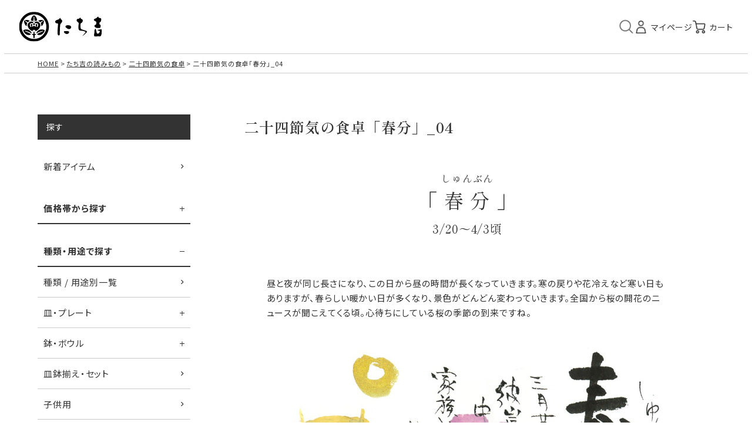

--- FILE ---
content_type: text/html; charset=UTF-8
request_url: https://tachikichi.jp/contents/read/24_syunbun/
body_size: 9323
content:
<!DOCTYPE html>
<html lang="ja">
<head prefix="og: https://ogp.me/ns# fb: https://ogp.me/ns/fb# article: https://ogp.me/ns/article#">
<meta charset="UTF-8" />
<meta http-equiv="Content-Style-Type" content="text/css" />
<meta http-equiv="X-UA-Compatible" content="IE=edge">
<title>二十四節気の食卓「春分」_04 - 京都 和食器の通販 たち吉オンラインショップ_TACHIKICHI</title>
<meta name="keyword" content="たち吉,通販,ブランド,京都, 和食器, 陶磁器, オリジナル商品, 伝統工芸, 雑貨,セレクトショップ, 老舗,日本の美, 食卓" />
<meta name="thumbnail" content="https://tachikichi.jp/contents/slp/wpist/wp-content/uploads/2024/03/syunbun_800-300x300.jpg" />
<link rel="shortcut icon" href="/images/favicon.ico">
<link rel="apple-touch-icon" sizes="152x152" href="/images/apple-touch-icon.jpg">
<meta name="description" content="二十四節気の食卓「春分」_04 - 1752年に京都で創業した老舗ブランド「たち吉」。和食器を中心にオリジナル商品と京焼や波佐見焼や九谷焼など全国の産地商品や作家作品をセレクトし取り揃えております。おしゃれな結婚祝いやシーズンギフトなどこだわりの贈り物としてもご利用いただけます。" />
<meta name="viewport" content="width=device-width, initial-scale=1, maximum-scale=1, user-scalable=no" />
<meta name="p:domain_verify" content="51e4e611c30388546ef8c379cd1c2897"/>
<!-- 全ページ共通CSS -->
<link rel="stylesheet" href="https://tachi1752.itembox.design/item/css/style.css?v=1739181269">
<link rel="stylesheet" href="/css/jquery.fatNav.css?v=1695691638">
<!-- 投稿CSS -->
<link rel="stylesheet" href="/css/wp.css?v=1746070533">
<link rel="stylesheet" href="https://tachi1752.itembox.design/item/css/layout.css?v=1698301964">
<link rel="stylesheet" href="https://pro.fontawesome.com/releases/v5.15.3/css/all.css" integrity="sha384-iKbFRxucmOHIcpWdX9NTZ5WETOPm0Goy0WmfyNcl52qSYtc2Buk0NCe6jU1sWWNB" crossorigin="anonymous">
<link rel="preconnect" href="https://fonts.googleapis.com">
<link rel="preconnect" href="https://fonts.gstatic.com" crossorigin>
<link href="https://fonts.googleapis.com/css2?family=Noto+Sans+JP:wght@400;500;700&family=Shippori+Mincho:wght@400;500;600&display=swap" rel="stylesheet">

<script src="https://ajax.googleapis.com/ajax/libs/jquery/3.6.0/jquery.min.js"></script>
<!-- デフォルトjQuery削除コード -->

<!-- OGP -->
<meta property="fb:app_id" content="442639899274183" />
<meta property="og:locale" content="ja_JP">
<meta property="og:type" content="article">
<meta property="og:title" content="二十四節気の食卓「春分」_04｜京都 和食器の通販 たち吉オンラインショップ_TACHIKICHI" />
<meta property="og:image" content="https://tachikichi.jp/contents/slp/wpist/wp-content/uploads/2024/03/syunbun_800-500x500.jpg" />
<meta property="og:description" content="1752年に京都で創業した老舗ブランド「たち吉」。和食器を中心にオリジナル商品と京焼や波佐見焼や九谷焼など全国の産地商品や作家作品をセレクトし取り揃えております。おしゃれな結婚祝いやシーズンギフトなどこだわりの贈り物としてもご利用いただけます。" />
<meta property="og:url" content="https://tachikichi.jp/contents/read/24_syunbun/" />
<meta property="og:site_name" content="京都 和食器の通販 たち吉オンラインショップ_TACHIKICHI" />
<meta name="twitter:card" content="summary_large_image">
<!-- /OGP -->

<!-- Google tag (gtag.js) -->
<script async src="https://www.googletagmanager.com/gtag/js?id=G-C3HT08FZZ8"></script>
<script>
  window.dataLayer = window.dataLayer || [];
  function gtag(){dataLayer.push(arguments);}
  gtag('js', new Date());

  gtag('config', 'UA-11296181-6');
  gtag('config', 'G-C3HT08FZZ8');
</script>
<meta name='robots' content='max-image-preview:large' />
<link rel='stylesheet' id='wp-block-library-css' href='https://tachikichi.jp/contents/slp/wpist/wp-includes/css/dist/block-library/style.min.css?ver=6.6.4' type='text/css' media='all' />
<style id='classic-theme-styles-inline-css' type='text/css'>
/*! This file is auto-generated */
.wp-block-button__link{color:#fff;background-color:#32373c;border-radius:9999px;box-shadow:none;text-decoration:none;padding:calc(.667em + 2px) calc(1.333em + 2px);font-size:1.125em}.wp-block-file__button{background:#32373c;color:#fff;text-decoration:none}
</style>
<style id='global-styles-inline-css' type='text/css'>
:root{--wp--preset--aspect-ratio--square: 1;--wp--preset--aspect-ratio--4-3: 4/3;--wp--preset--aspect-ratio--3-4: 3/4;--wp--preset--aspect-ratio--3-2: 3/2;--wp--preset--aspect-ratio--2-3: 2/3;--wp--preset--aspect-ratio--16-9: 16/9;--wp--preset--aspect-ratio--9-16: 9/16;--wp--preset--color--black: #000000;--wp--preset--color--cyan-bluish-gray: #abb8c3;--wp--preset--color--white: #ffffff;--wp--preset--color--pale-pink: #f78da7;--wp--preset--color--vivid-red: #cf2e2e;--wp--preset--color--luminous-vivid-orange: #ff6900;--wp--preset--color--luminous-vivid-amber: #fcb900;--wp--preset--color--light-green-cyan: #7bdcb5;--wp--preset--color--vivid-green-cyan: #00d084;--wp--preset--color--pale-cyan-blue: #8ed1fc;--wp--preset--color--vivid-cyan-blue: #0693e3;--wp--preset--color--vivid-purple: #9b51e0;--wp--preset--gradient--vivid-cyan-blue-to-vivid-purple: linear-gradient(135deg,rgba(6,147,227,1) 0%,rgb(155,81,224) 100%);--wp--preset--gradient--light-green-cyan-to-vivid-green-cyan: linear-gradient(135deg,rgb(122,220,180) 0%,rgb(0,208,130) 100%);--wp--preset--gradient--luminous-vivid-amber-to-luminous-vivid-orange: linear-gradient(135deg,rgba(252,185,0,1) 0%,rgba(255,105,0,1) 100%);--wp--preset--gradient--luminous-vivid-orange-to-vivid-red: linear-gradient(135deg,rgba(255,105,0,1) 0%,rgb(207,46,46) 100%);--wp--preset--gradient--very-light-gray-to-cyan-bluish-gray: linear-gradient(135deg,rgb(238,238,238) 0%,rgb(169,184,195) 100%);--wp--preset--gradient--cool-to-warm-spectrum: linear-gradient(135deg,rgb(74,234,220) 0%,rgb(151,120,209) 20%,rgb(207,42,186) 40%,rgb(238,44,130) 60%,rgb(251,105,98) 80%,rgb(254,248,76) 100%);--wp--preset--gradient--blush-light-purple: linear-gradient(135deg,rgb(255,206,236) 0%,rgb(152,150,240) 100%);--wp--preset--gradient--blush-bordeaux: linear-gradient(135deg,rgb(254,205,165) 0%,rgb(254,45,45) 50%,rgb(107,0,62) 100%);--wp--preset--gradient--luminous-dusk: linear-gradient(135deg,rgb(255,203,112) 0%,rgb(199,81,192) 50%,rgb(65,88,208) 100%);--wp--preset--gradient--pale-ocean: linear-gradient(135deg,rgb(255,245,203) 0%,rgb(182,227,212) 50%,rgb(51,167,181) 100%);--wp--preset--gradient--electric-grass: linear-gradient(135deg,rgb(202,248,128) 0%,rgb(113,206,126) 100%);--wp--preset--gradient--midnight: linear-gradient(135deg,rgb(2,3,129) 0%,rgb(40,116,252) 100%);--wp--preset--font-size--small: 13px;--wp--preset--font-size--medium: 20px;--wp--preset--font-size--large: 36px;--wp--preset--font-size--x-large: 42px;--wp--preset--spacing--20: 0.44rem;--wp--preset--spacing--30: 0.67rem;--wp--preset--spacing--40: 1rem;--wp--preset--spacing--50: 1.5rem;--wp--preset--spacing--60: 2.25rem;--wp--preset--spacing--70: 3.38rem;--wp--preset--spacing--80: 5.06rem;--wp--preset--shadow--natural: 6px 6px 9px rgba(0, 0, 0, 0.2);--wp--preset--shadow--deep: 12px 12px 50px rgba(0, 0, 0, 0.4);--wp--preset--shadow--sharp: 6px 6px 0px rgba(0, 0, 0, 0.2);--wp--preset--shadow--outlined: 6px 6px 0px -3px rgba(255, 255, 255, 1), 6px 6px rgba(0, 0, 0, 1);--wp--preset--shadow--crisp: 6px 6px 0px rgba(0, 0, 0, 1);}:where(.is-layout-flex){gap: 0.5em;}:where(.is-layout-grid){gap: 0.5em;}body .is-layout-flex{display: flex;}.is-layout-flex{flex-wrap: wrap;align-items: center;}.is-layout-flex > :is(*, div){margin: 0;}body .is-layout-grid{display: grid;}.is-layout-grid > :is(*, div){margin: 0;}:where(.wp-block-columns.is-layout-flex){gap: 2em;}:where(.wp-block-columns.is-layout-grid){gap: 2em;}:where(.wp-block-post-template.is-layout-flex){gap: 1.25em;}:where(.wp-block-post-template.is-layout-grid){gap: 1.25em;}.has-black-color{color: var(--wp--preset--color--black) !important;}.has-cyan-bluish-gray-color{color: var(--wp--preset--color--cyan-bluish-gray) !important;}.has-white-color{color: var(--wp--preset--color--white) !important;}.has-pale-pink-color{color: var(--wp--preset--color--pale-pink) !important;}.has-vivid-red-color{color: var(--wp--preset--color--vivid-red) !important;}.has-luminous-vivid-orange-color{color: var(--wp--preset--color--luminous-vivid-orange) !important;}.has-luminous-vivid-amber-color{color: var(--wp--preset--color--luminous-vivid-amber) !important;}.has-light-green-cyan-color{color: var(--wp--preset--color--light-green-cyan) !important;}.has-vivid-green-cyan-color{color: var(--wp--preset--color--vivid-green-cyan) !important;}.has-pale-cyan-blue-color{color: var(--wp--preset--color--pale-cyan-blue) !important;}.has-vivid-cyan-blue-color{color: var(--wp--preset--color--vivid-cyan-blue) !important;}.has-vivid-purple-color{color: var(--wp--preset--color--vivid-purple) !important;}.has-black-background-color{background-color: var(--wp--preset--color--black) !important;}.has-cyan-bluish-gray-background-color{background-color: var(--wp--preset--color--cyan-bluish-gray) !important;}.has-white-background-color{background-color: var(--wp--preset--color--white) !important;}.has-pale-pink-background-color{background-color: var(--wp--preset--color--pale-pink) !important;}.has-vivid-red-background-color{background-color: var(--wp--preset--color--vivid-red) !important;}.has-luminous-vivid-orange-background-color{background-color: var(--wp--preset--color--luminous-vivid-orange) !important;}.has-luminous-vivid-amber-background-color{background-color: var(--wp--preset--color--luminous-vivid-amber) !important;}.has-light-green-cyan-background-color{background-color: var(--wp--preset--color--light-green-cyan) !important;}.has-vivid-green-cyan-background-color{background-color: var(--wp--preset--color--vivid-green-cyan) !important;}.has-pale-cyan-blue-background-color{background-color: var(--wp--preset--color--pale-cyan-blue) !important;}.has-vivid-cyan-blue-background-color{background-color: var(--wp--preset--color--vivid-cyan-blue) !important;}.has-vivid-purple-background-color{background-color: var(--wp--preset--color--vivid-purple) !important;}.has-black-border-color{border-color: var(--wp--preset--color--black) !important;}.has-cyan-bluish-gray-border-color{border-color: var(--wp--preset--color--cyan-bluish-gray) !important;}.has-white-border-color{border-color: var(--wp--preset--color--white) !important;}.has-pale-pink-border-color{border-color: var(--wp--preset--color--pale-pink) !important;}.has-vivid-red-border-color{border-color: var(--wp--preset--color--vivid-red) !important;}.has-luminous-vivid-orange-border-color{border-color: var(--wp--preset--color--luminous-vivid-orange) !important;}.has-luminous-vivid-amber-border-color{border-color: var(--wp--preset--color--luminous-vivid-amber) !important;}.has-light-green-cyan-border-color{border-color: var(--wp--preset--color--light-green-cyan) !important;}.has-vivid-green-cyan-border-color{border-color: var(--wp--preset--color--vivid-green-cyan) !important;}.has-pale-cyan-blue-border-color{border-color: var(--wp--preset--color--pale-cyan-blue) !important;}.has-vivid-cyan-blue-border-color{border-color: var(--wp--preset--color--vivid-cyan-blue) !important;}.has-vivid-purple-border-color{border-color: var(--wp--preset--color--vivid-purple) !important;}.has-vivid-cyan-blue-to-vivid-purple-gradient-background{background: var(--wp--preset--gradient--vivid-cyan-blue-to-vivid-purple) !important;}.has-light-green-cyan-to-vivid-green-cyan-gradient-background{background: var(--wp--preset--gradient--light-green-cyan-to-vivid-green-cyan) !important;}.has-luminous-vivid-amber-to-luminous-vivid-orange-gradient-background{background: var(--wp--preset--gradient--luminous-vivid-amber-to-luminous-vivid-orange) !important;}.has-luminous-vivid-orange-to-vivid-red-gradient-background{background: var(--wp--preset--gradient--luminous-vivid-orange-to-vivid-red) !important;}.has-very-light-gray-to-cyan-bluish-gray-gradient-background{background: var(--wp--preset--gradient--very-light-gray-to-cyan-bluish-gray) !important;}.has-cool-to-warm-spectrum-gradient-background{background: var(--wp--preset--gradient--cool-to-warm-spectrum) !important;}.has-blush-light-purple-gradient-background{background: var(--wp--preset--gradient--blush-light-purple) !important;}.has-blush-bordeaux-gradient-background{background: var(--wp--preset--gradient--blush-bordeaux) !important;}.has-luminous-dusk-gradient-background{background: var(--wp--preset--gradient--luminous-dusk) !important;}.has-pale-ocean-gradient-background{background: var(--wp--preset--gradient--pale-ocean) !important;}.has-electric-grass-gradient-background{background: var(--wp--preset--gradient--electric-grass) !important;}.has-midnight-gradient-background{background: var(--wp--preset--gradient--midnight) !important;}.has-small-font-size{font-size: var(--wp--preset--font-size--small) !important;}.has-medium-font-size{font-size: var(--wp--preset--font-size--medium) !important;}.has-large-font-size{font-size: var(--wp--preset--font-size--large) !important;}.has-x-large-font-size{font-size: var(--wp--preset--font-size--x-large) !important;}
:where(.wp-block-post-template.is-layout-flex){gap: 1.25em;}:where(.wp-block-post-template.is-layout-grid){gap: 1.25em;}
:where(.wp-block-columns.is-layout-flex){gap: 2em;}:where(.wp-block-columns.is-layout-grid){gap: 2em;}
:root :where(.wp-block-pullquote){font-size: 1.5em;line-height: 1.6;}
</style>
<link rel="https://api.w.org/" href="https://tachikichi.jp/contents/wp-json/" /><link rel="alternate" title="JSON" type="application/json" href="https://tachikichi.jp/contents/wp-json/wp/v2/read/4507" /><link rel="alternate" title="oEmbed (JSON)" type="application/json+oembed" href="https://tachikichi.jp/contents/wp-json/oembed/1.0/embed?url=https%3A%2F%2Ftachikichi.jp%2Fcontents%2Fread%2F24_syunbun%2F" />
<link rel="alternate" title="oEmbed (XML)" type="text/xml+oembed" href="https://tachikichi.jp/contents/wp-json/oembed/1.0/embed?url=https%3A%2F%2Ftachikichi.jp%2Fcontents%2Fread%2F24_syunbun%2F&#038;format=xml" />
<meta name="cdp-version" content="1.4.9" /></head>
<body>
<!-- Google Tag Manager -->
<script>(function(w,d,s,l,i){w[l]=w[l]||[];w[l].push({'gtm.start':
new Date().getTime(),event:'gtm.js'});var f=d.getElementsByTagName(s)[0],
j=d.createElement(s),dl=l!='dataLayer'?'&l='+l:'';j.async=true;j.src=
'https://www.googletagmanager.com/gtm.js?id='+i+dl;f.parentNode.insertBefore(j,f);
})(window,document,'script','dataLayer','GTM-K94KKD9');</script>
<!-- End Google Tag Manager -->
<!-- ヘッダー -->
<header>
<div class="h-inner sp-inner">
<h1 class="h-logo"><a href="/"><img src="/images/common/logo.svg" alt="和食器 たち吉オンラインショップ" width="81" height="30" class="imgauto"></a></h1>
<div class="h-search-area">
<form action="/p/search" method="get" class="h-search-form sp-inner">
<input type="text" name="keyword" placeholder="キーワードで探す" maxlength="1000" value="">
<button type="submit"></button>
</form>
<!-- おすすめキーワード -->
<div class="ctm_pickKeyword">
  <div class="ctm_pickKeyword_ttl">おすすめキーワード</div>
  <div class="ctm_pickKeyword_list">
    <ul>
      <li><a href="https://tachikichi.jp/p/search?keyword=%E3%81%8A%E3%81%B5%E3%81%8D%E3%82%93">おふきん</a></li>
      <li><a href="https://tachikichi.jp/p/search?keyword=%E6%BC%86%E5%99%A8">漆器</a></li>
      <li><a href="https://tachikichi.jp/p/search?keyword=%E7%AE%B8">箸</a></li>
      <li><a href="https://tachikichi.jp/p/search?keyword=%E4%B9%9D%E8%B0%B7%E7%84%BC">九谷焼</a></li>
      <li><a href="https://tachikichi.jp/p/search?keyword=%E6%B3%A2%E4%BD%90%E8%A6%8B%E7%84%BC">波佐見焼</a></li>
      <li><a href="https://tachikichi.jp/p/search?keyword=%E3%81%94%E3%81%AF%E3%82%93%E9%8D%8B">ごはん鍋</a></li>
      <li><a href="https://tachikichi.jp/p/search?keyword=%E3%82%AF%E3%83%AD%E3%83%9F">クロミ</a></li>

    </ul>
  </div>

</div>
<!-- //おすすめキーワード -->
</div>
<ul class="h-icon">
<li><p class="search-trigger"></p></li>
<li class="mypage fs-clientInfo">
<span class="logout my-{@ member.logged_in @}"><a href="/my/top"></a></span>
</li>
<li class="cart">
<a href="/p/cart?type=purchase"></a>
</li>
</ul>
</div>
</header>


<div class="fat-nav">
<div class="fat-nav__wrapper">
<ul class="ft-btn sp-inner">
<li class="cart"><a href="/p/cart?type=purchase"><span class="icon">カート</span></a></li>
<li class="mypage fs-clientInfo">
<span class="logout my-{@ member.logged_in @}"><a href="/my/top">マイページ</a></span>
</li>
<li class="beginner"><a href="/f/guide_order#GUIDE01-01">初めてのお客様へ</a></li>
      <li class="gift"><a href="/c/e000000">たち吉の贈りもの/ギフト
        </a></li>
      <li class="feature"><a href="/contents/ori">特集 / キャンペーン</a></li>
      <li class="feature"><a href="/p/line/connect" style="border:none;"><img
            src="https://tachi1752.itembox.design/item/img/bnr/line_pre_840.jpg" alt="LINE ID連携で500ptプレゼント"
            loading="lazy" class="imgauto"></a></li>
</ul>

<div class="ft-nav-area">
<p class="aside-ttl">探す</p>
<div class="ft-side-cat-output"></div>
<script>
$(function(){
$(".ft-side-cat-output").load("/ .fat-nav .side-cat", function(data) {
  $('.ft-side-cat-output .side-cat li p').on('click', function() {
    $(this).toggleClass('active').next('ul').slideToggle();
  });
});
});
</script>
</div>

<div class="ft-link-area-output"></div>
<script>
$(function(){
$(".ft-link-area-output").load("/ .ft-link-area", function(data) {});
});
</script>

<div class="ft-guide-sp-area-output"></div>
<script>
$(function(){
$(".ft-guide-sp-area-output").load("/ .fat-nav .f-guide-sp-area", function(data) {});
});
</script>

<p class="ft-tel"><a href="tel:0757548724">075-754-8724</a></p>
<p class="ft-hours">月～金（祝日を除く）10:00-15:00</p>
<ul class="sns-link">
<li><a href="https://www.instagram.com/tachikichi_kyoto/?hl=ja" target="_blank" rel="noopener"><i class="fab fa-instagram"></i></a></li>
<li><a href="https://www.facebook.com/people/%E4%BA%AC%E9%83%BD-%E3%81%9F%E3%81%A1%E5%90%89-since1752/100059898404230/" target="_blank" rel="noopener"><i class="fab fa-facebook"></i></a></li>
<li><a href="https://lin.ee/lYmoukUO" target="_blank" rel="noopener"><i class="fab fa-line"></i></a></li>
</ul>
</div>
</div><!-- ヘッダー -->


<div id="wrapper">

<nav class="fs-c-breadcrumb sp-inner">
<ol class="fs-c-breadcrumb__list">
<li class="fs-c-breadcrumb__listItem">
<a href="/">HOME</a>
</li>
<li class="fs-c-breadcrumb__listItem">
<a href="/contents/read/">たち吉の読みもの</a>
</li>
<li class="fs-c-breadcrumb__listItem"><a href="https://tachikichi.jp/contents/read/read_cat/table_24spirits/">二十四節気の食卓</a></li>
<li class="fs-c-breadcrumb__listItem">
二十四節気の食卓「春分」_04</li>
</ol>
</nav>

<div class="flex">
<aside id="sidearea" class="pc">
<p class="aside-ttl">探す</p>
<div class="side-cat-output"></div>
<script>
$(function(){
$(".side-cat-output").load("/ #sidearea .side-cat", function(data) {
  $('.side-cat-output .side-cat li p').on('click', function() {
    $(this).toggleClass('active').next('ul').slideToggle();
  });
});
});
</script>
<div class="side-bnr-output"></div>
<script>
$(function(){
$(".side-bnr-output").load("/ #sidearea .side-bnr", function(data) {
});
});
</script>
</aside>

	<main>
		<article class="news-article slim-column">
			<div class="post-meta">
				<h1 class="post-ttl shippori">二十四節気の食卓「春分」_04</h1>
				<p class="post-date futura"><time datetime="2024.03.18" itemprop="datePublished">2024.03.18</time></p>
			</div>
			<div class="post-content"><div class="layout-area">
<!-- TOP -->

<div class="layout01">
<h2 class="fs150 fac"><span class="fs150">「 <ruby>春分<rt>しゅんぶん</rt></ruby> 」</span><br>
<span class="fs90">3/20～4/3頃</span><br><br>
</h2>


<p style="padding:0 5%;">
昼と夜が同じ長さになり、この日から昼の時間が長くなっていきます。寒の戻りや花冷えなど寒い日もありますが、春らしい暖かい日が多くなり、景色がどんどん変わっていきます。全国から桜の開花のニュースが聞こえてくる頃。心待ちにしている桜の季節の到来ですね。
</p>
<img decoding="async" src="https://tachikichi.jp/contents/slp/wpist/wp-content/uploads/2024/03/syunbun_01.jpg" alt="春分" width="338" height="338" loading="lazy" class="imgauto">

<h2 class="fs150 fac">二十四節気の食卓</h2>
<p style="padding:0 5%;">
春夏秋冬と美しい自然の移ろいをみせる日本。 四季よりさらに細かく、一年を二十四に分ける分類は「二十四節気（にじゅうしせっき）」と呼ばれ、それぞれに季節を表す名前がつけられています。 そうした二十四節気を、身近な食卓という切り口で紹介することで、彩りや味覚から季節を感じられる豊かさや、日々の暮らしの楽しさをお伝えします。
</p>
</div>

<!-- TOPend -->

<br>


<div class="layout01">
<h2 class="fs120">旬の食材　<span class="fs120">アスパラガス</span></h2>
<img decoding="async" src="https://tachikichi.jp/contents/slp/wpist/wp-content/uploads/2024/03/syunbun_02.jpg" alt="アスパラガス" width="338" height="338" loading="lazy" class="imgauto">
<p style="margin-top:10px;">
グリーンアスパラガスの旬の時期は、春から初夏になります。きれいな緑色をしていて、旬の時期のものは太くてみずみずしく美味しいです。シャキシャキとした食感と甘みがあり、茹でたり、炒めたり、和洋問わず、幅広い料理に使えます。
</p>
</div>


<div class="layout01">
<img decoding="async" src="https://tachikichi.jp/contents/slp/wpist/wp-content/uploads/2024/03/syunbun_03.jpg" alt="アスパラと伊予柑のサラダ" width="338" height="338" loading="lazy" class="imgauto">
<h2>アスパラと伊予柑のサラダ</h2>
<p>
アスパラのグリーンと伊予柑のオレンジが春らしい色合いのサラダです。調味料として使った、レモンとハチミツがコクがありながらもさっぱりとした味わいに。白磁さらさ角鉢は、白い余白がお料理を縁取り、盛映えする器です。角小鉢を取り鉢として、揃いでお使いいただけます。

</p>
</div>

<div class="layout01">
<img decoding="async" src="https://tachikichi.jp/contents/slp/wpist/wp-content/uploads/2024/03/syunbun_04.jpg" alt="アスパラの白和え" width="338" height="338" loading="lazy" class="imgauto">
<h2>アスパラの白和え</h2>
<p>
水切りしたお豆腐にオリーブオイル、塩こしょうをした、シンプルな味付けの白和えです。アスパラのグリーンがきれいに見えるように、アスパラの上に和え衣をのせました。ガラスの水音小鉢は底が狭いので、料理に高さをつけるとガラスの余白で盛り映えがします。水輪のラインと雲母のキラキラが料理を引き立ててくれます。
</p>
</div>

<br>

<!-- バナーを横4個並び　上イメージ -->
<div class="layout01 fac">
<h2>この季節のおすすめ</h2>
<img decoding="async" src="https://tachikichi.jp/contents/slp/wpist/wp-content/uploads/2024/03/syunbun_05.jpg" alt="この季節のおすすめ" width="338" height="338" loading="lazy" class="imgauto"><br>
<p>
本格的な春を迎える時期、白やグリーン系の食器を中心に揃えました。ガラスや白の器が春のやわらかな緑色の野菜によく合います。
</p>
</div>

 <br>

<!-- 掃き出し -->
<div class="layout06">
<ul>
<li>
<a href="https://tachikichi.jp/c/a000000/a080000/a080300/440"><img decoding="async" src="https://tachi1752.itembox.design/product/017/000000001787/000000001787-01-l.jpg?t=20240304102949" alt="雪あかり　グラス" width="165" height="165" loading="lazy" class="imgauto"></a>
<h3><a href="https://tachikichi.jp/c/a000000/a080000/a080300/440">雪あかり　グラス</a></h3>
</li>
<li>
<a href="https://tachikichi.jp/c/a000000/a080000/a080300/1156"><img decoding="async" src="https://tachi1752.itembox.design/product/020/000000002035/000000002035-02-l.jpg?t=20240304102949" alt="雪あかり　グラス" width="165" height="165" loading="lazy" class="imgauto"></a>
<h3><a href="https://tachikichi.jp/c/a000000/a080000/a080300/1156">（単品）雪あかり　グラス</a></h3>
</li>

<li>
<a href="https://tachikichi.jp/c/a000000/a020000/a020500/4448"><img decoding="async" src="https://tachi1752.itembox.design/product/019/000000001944/000000001944-01-l.jpg?t=20240315124823" alt="水音　小鉢" width="165" height="165" loading="lazy" class="imgauto"></a>
<h3><a href="https://tachikichi.jp/c/a000000/a020000/a020500/4448">水音　小鉢</a></h3>
</li>
<li>
<a href="https://tachikichi.jp/c/a000000/a020000/a020200/1028"><img decoding="async" src="https://tachi1752.itembox.design/product/074/000000007423/000000007423-01-l.jpg?t=20240315165057" alt="水音　小鉢" width="165" height="165" loading="lazy" class="imgauto"></a>
<h3><a href="https://tachikichi.jp/c/a000000/a020000/a020200/1028">（単品）水音　小鉢</a></h3>
</li>
<li>
<a href="https://tachikichi.jp/c/a000000/a100000/a100200/371"><img decoding="async" src="https://tachi1752.itembox.design/product/019/000000001913/000000001913-01-l.jpg?t=20240304102949" alt="そら豆　箸置" width="165" height="165" loading="lazy" class="imgauto"></a>
<h3><a href="https://tachikichi.jp/c/a000000/a100000/a100200/371">そら豆　箸置</a></h3>
</li>
<li>
<a href="https://tachikichi.jp/c/a000000/a010000/a010700/368"><img decoding="async" src="https://tachi1752.itembox.design/product/019/000000001910/000000001910-01-l.jpg?t=20241029152400" alt="そら豆　豆皿" width="165" height="165" loading="lazy" class="imgauto"></a>
<h3><a href="https://tachikichi.jp/c/a000000/a010000/a010700/368">そら豆　豆皿</a></h3>
</li>
<li>
<a href="https://tachikichi.jp/c/a000000/a100000/a100100/11416"><img decoding="async" src="https://tachi1752.itembox.design/product/016/000000001648/000000001648-01-l.jpg?t=20240315124823" alt="かさねのお箸　氷重" width="165" height="165" loading="lazy" class="imgauto"></a>
<h3><a href="https://tachikichi.jp/c/a000000/a100000/a100100/11416">かさねのお箸　氷重</a></h3>
</li>
<li>
<a href="https://tachikichi.jp/c/a000000/a100000/a100100/11417"><img decoding="async" src="https://tachi1752.itembox.design/product/006/000000000615/000000000615-01-l.jpg?t=20240315124823" alt="かさねのお箸　木賊" width="165" height="165" loading="lazy" class="imgauto"></a>
<h3><a href="https://tachikichi.jp/c/a000000/a100000/a100100/11417">かさねのお箸　木賊</a></h3>
</li>

</ul>
</div>

</div>












</div>
			<div id="post-link">
				<p id="previous-link"><a href="https://tachikichi.jp/contents/read/24_keichitu/" rel="prev">&laquo; 前の読みものへ</a></p>
				<p class="all-post"><a href="/contents/read/">読みもの一覧</a></p>
				<p id="next-link"><a href="https://tachikichi.jp/contents/read/24_seimei/" rel="next">次の読みものへ &raquo;</a></p>
			</div>
		</article>
	</main>

	</div>

</div>

<!-- フッター -->
<footer>
<div class="f-guide-area">
<div class="sp-inner">
<div class="f-guide-pc-area"></div>
<script>
$(function(){
$(".f-guide-pc-area").load("/ .f-guide-pc", function(data) {});
});
</script>
<div class="sp">
	<div class="foottopbanner-output"></div>
<script>
$(function(){
$(".foottopbanner-output").load("/p/about/privacy-policy footer .foottopbanner", function(data) {});
});
</script>
<div class="f-guide-sp-area-output"></div>
<script>
$(function(){
$(".f-guide-sp-area-output").load("/ footer .f-guide-sp-area", function(data) {});
});
</script>
</div>

<div class="f-hours-area generalpd">
<div class="f-hours-left">
<p class="f-hour-ttl shippori">お問い合わせについて</p>
<ul class="f-hours-desc">
<li>Mail：e-shop@tachikichi.jp</li>
<li><a href="/f/guide_faq">よくあるご質問</a></li>
<li><a href="/contact/">その他お問い合わせ</a></li>
</ul>
</div>
<p class="f-hours-txt">
ご注文は24時間、年中無休にてお受けしております。
土・日・祝日のお問合せなどのご対応は、翌営業日からとなります。
</p>
</div>
</div>
</div>

<div class="f-bottom-area generalpd">
<div class="f-inner sp-inner">
<div class="f-logo-area">
<p class="f-logo">
<a href="/">
<picture>
<source media="(max-width:767px)" srcset="/images/common/sp/logo.svg">
<img src="/images/common/logo.svg" alt="和食器 たち吉オンラインショップ" width="107" height="162" loading="lazy" class="imgauto">
</picture>
</a>
</p>
<!--ハンバーガー、フッター共通SNSリンク(tachi1752-FP) -->
<ul class="sns-link">
<li><a href="https://www.instagram.com/tachikichi_kyoto/?hl=ja" target="_blank" rel="noopener"><i class="fab fa-instagram"></i></a></li>
<li><a href="https://www.facebook.com/people/%E4%BA%AC%E9%83%BD-%E3%81%9F%E3%81%A1%E5%90%89-since1752/100059898404230/" target="_blank" rel="noopener"><i class="fab fa-facebook"></i></a></li>
<li><a href="https://lin.ee/lYmoukUO" target="_blank" rel="noopener"><i class="fab fa-line"></i></a></li>
</ul>
</div>
<div class="f-copy-area">
<ul class="f-link flex">
<li><a href="https://www.tachikichi.co.jp/">たち吉について</a></li>
<li><a href="/p/about/privacy-policy">プライバシーポリシー</a></li>
<li><a href="/p/about/terms">特定商取引に基づく表記</a></li>
</ul>
<p class="f-copy">&copy; TACHIKICHI CORP.</p>
</div>
</div>
</div>
</footer><!-- フッター -->

<script src="/js/jquery.fatNav.min.js"></script>
<script src="/js/common.js"></script>


</body>
</html>

--- FILE ---
content_type: text/html;charset=UTF-8
request_url: https://tachikichi.jp/
body_size: 28235
content:
<!DOCTYPE html>
<html lang="ja"><head>
  <meta charset="UTF-8">
  
  <title>和食器通販 京都 たち吉オンラインショップ（TACHIKICHI 橘吉）公式│陶器や磁器・おしゃれな器を販売</title>
  <meta name="viewport" content="width=device-width">


    <meta name="description" content="たち吉の直営通販ショップは、高級な和食器から日常のうつわや皿や鉢などを京都で1752年創業して以来お客様にお届け販売しているたち吉ブランドのオンラインショップ。伝統柄、急須や茶碗、作家作品から京焼、波佐見焼、九谷焼ほか各地の焼き物、結婚祝いや長寿祝のギフトや贈答品、子供用など幅広く豊富に取り揃えています。">
    <meta name="keywords" content="和食器,通販,京都,たち吉オンラインショップ,食器,皿,鉢,ブランド,たちきち,作家,ギフト,うつわ,器,高級,セット,陶器,磁器,波佐見焼,益子焼,京焼,清水焼,贈り物,橘吉,プレゼント,結婚祝い">
  
  <link rel="stylesheet" href="https://tachi1752.itembox.design/system/fs_style.css?t=20251118042553">
  <link rel="stylesheet" href="https://tachi1752.itembox.design/generate/theme11/fs_original.css?t=20251118042553">
  
  
  
  
  
  
  <script>
    window._FS=window._FS||{};_FS.val={"tiktok":{"enabled":false,"pixelCode":null},"recaptcha":{"enabled":false,"siteKey":null},"clientInfo":{"memberId":"guest","fullName":"ゲスト","lastName":"","firstName":"ゲスト","nickName":"ゲスト","stageId":"","stageName":"","subscribedToNewsletter":"false","loggedIn":"false","totalPoints":"","activePoints":"","pendingPoints":"","purchasePointExpiration":"","specialPointExpiration":"","specialPoints":"","pointRate":"","companyName":"","membershipCardNo":"","wishlist":"","prefecture":""},"enhancedEC":{"ga4Dimensions":{"userScope":{"login":"{@ member.logged_in @}","stage":"{@ member.stage_order @}"}},"amazonCheckoutName":"Amazon Pay","measurementId":"G-C3HT08FZZ8","trackingId":"UA-11296181-6","dimensions":{"dimension1":{"key":"log","value":"{@ member.logged_in @}"},"dimension2":{"key":"mem","value":"{@ purchase.type @}"}}},"shopKey":"tachi1752","device":"PC","cart":{"stayOnPage":false}};
  </script>
  
  <script src="/shop/js/webstore-nr.js?t=20251118042553"></script>
  <script src="/shop/js/webstore-vg.js?t=20251118042553"></script>
  
    <script src="//r2.future-shop.jp/fs.tachi1752/pc/recommend.js"></script>
  
  
  
  
  
  
    <meta property="og:title" content="和食器通販 京都 たち吉オンラインショップ（TACHIKICHI 橘吉）公式│陶器や磁器・おしゃれな器を販売">
    <meta property="og:type" content="website">
    <meta property="og:url" content="https://tachikichi.jp/">
    <meta property="og:image" content="https://tachikichi.jp/images/ogp.jpg">
    <meta property="og:site_name" content="たち吉オンラインショップ">
    <meta property="og:description" content="たち吉の直営通販ショップは、高級な和食器から日常のうつわや皿や鉢などを京都で1752年創業して以来お客様にお届け販売しているたち吉ブランドのオンラインショップ。伝統柄、急須や茶碗、作家作品から京焼、波佐見焼、九谷焼ほか各地の焼き物、結婚祝いや長寿祝のギフトや贈答品、子供用など幅広く豊富に取り揃えています。">
  
  
  
    <script type="text/javascript" >
      document.addEventListener('DOMContentLoaded', function() {
        _FS.CMATag('{"fs_member_id":"{@ member.id @}","fs_page_kind":"top"}')
      })
    </script>
  
  
  <meta name="thumbnail" content="https://tachikichi.jp/images/thumb.jpg">
<meta name="viewport" content="width=device-width,initial-scale=1.0,minimum-scale=1.0,maximum-scale=2.0,user-scalable=yes">
<link rel="shortcut icon" href="/images/favicon.ico">
<link rel="apple-touch-icon" sizes="152x152" href="/images/apple-touch-icon.jpg">

<!-- 全ページ共通CSS -->
<link rel="stylesheet" href="https://tachi1752.itembox.design/item/css/style.css?t=20260127085010">
<link rel="stylesheet" href="/css/jquery.fatNav.css">

<!-- フォントCSS -->
<link rel="stylesheet" href="https://pro.fontawesome.com/releases/v5.15.3/css/all.css" integrity="sha384-iKbFRxucmOHIcpWdX9NTZ5WETOPm0Goy0WmfyNcl52qSYtc2Buk0NCe6jU1sWWNB" crossorigin="anonymous">
<link rel="preconnect" href="https://fonts.googleapis.com">
<link rel="preconnect" href="https://fonts.gstatic.com" crossorigin>
<link href="https://fonts.googleapis.com/css2?family=Noto+Sans+JP:wght@400;500;700&family=Shippori+Mincho:wght@400;500;600&display=swap" rel="stylesheet">

<!-- jquery本体 -->
<script src="https://ajax.googleapis.com/ajax/libs/jquery/3.6.0/jquery.min.js"></script>


<meta name="google-site-verification" content="1b6sczd3i2dzeEGobK8FXhN0BHM4Kb0QUgA5zIaEEpg" />

<!-- 241125　custom.css追加 -->
<link rel="stylesheet" href="https://tachi1752.itembox.design/item/css/custom.css?t=20260127085010">
<meta property="fb:app_id" content="442639899274183"/>
<meta property="og:locale" content="ja_JP">
<meta name="twitter:card" content="summary_large_image">

<link rel="stylesheet" href="https://cdnjs.cloudflare.com/ajax/libs/slick-carousel/1.9.0/slick.min.css">
<link rel="stylesheet" href="https://cdnjs.cloudflare.com/ajax/libs/slick-carousel/1.9.0/slick-theme.css">
<link rel="stylesheet" href="https://tachi1752.itembox.design/item/css/top.css?t=20260127085010">

<script async src="https://www.googletagmanager.com/gtag/js?id=G-C3HT08FZZ8"></script>

<script><!--
_FS.setTrackingTag('%3Cscript+type%3D%22text%2Fjavascript%22+src%3D%22%2F%2Fdynamic.criteo.com%2Fjs%2Fld%2Fld.js%3Fa%3D91818%22+async%3D%22true%22%3E%3C%2Fscript%3E%0A%3Cmeta+name%3D%22p%3Adomain_verify%22+content%3D%2251e4e611c30388546ef8c379cd1c2897%22%2F%3E%0A%3Cscript+id%3D%22gc-script%22+type%3D%22text%2Fjavascript%22+charset%3D%22utf-8%22+src%3D%22https%3A%2F%2Fconnect.gdxtag.com%2F9df3efe8d124060f3f3479d0e144934f1f82d8ce97ee1cdfdc4c08990654df14%2Fmain.js%22+defer%3E%3C%2Fscript%3E%0A%3C%21--+Google+tag+%28gtag.js%29+--%3E%0A%3Cscript+async+src%3D%22https%3A%2F%2Fwww.googletagmanager.com%2Fgtag%2Fjs%3Fid%3DAW-16758654386%22%3E%3C%2Fscript%3E%0A%3Cscript%3E%0A++window.dataLayer+%3D+window.dataLayer+%7C%7C+%5B%5D%3B%0A++function+gtag%28%29%7BdataLayer.push%28arguments%29%3B%7D%0A++gtag%28%27js%27%2C+new+Date%28%29%29%3B%0A%0A++gtag%28%27config%27%2C+%27AW-16758654386%27%29%3B%0A%3C%2Fscript%3E%0A%0A%3Cscript+async+src%3D%22https%3A%2F%2Fs.yimg.jp%2Fimages%2Flisting%2Ftool%2Fcv%2Fytag.js%22%3E%3C%2Fscript%3E%0A%3Cscript%3E%0Awindow.yjDataLayer+%3D+window.yjDataLayer+%7C%7C+%5B%5D%3B%0Afunction+ytag%28%29+%7B+yjDataLayer.push%28arguments%29%3B+%7D%0Aytag%28%7B%22type%22%3A%22ycl_cookie%22%2C+%22config%22%3A%7B%22ycl_use_non_cookie_storage%22%3Atrue%7D%7D%29%3B%0A%3C%2Fscript%3E%0A%3Cscript+type%3D%22text%2Fjavascript%22%3E%0A++++%28function%28c%2Cl%2Ca%2Cr%2Ci%2Ct%2Cy%29%7B%0A++++++++c%5Ba%5D%3Dc%5Ba%5D%7C%7Cfunction%28%29%7B%28c%5Ba%5D.q%3Dc%5Ba%5D.q%7C%7C%5B%5D%29.push%28arguments%29%7D%3B%0A++++++++t%3Dl.createElement%28r%29%3Bt.async%3D1%3Bt.src%3D%22https%3A%2F%2Fwww.clarity.ms%2Ftag%2F%22%2Bi%3B%0A++++++++y%3Dl.getElementsByTagName%28r%29%5B0%5D%3By.parentNode.insertBefore%28t%2Cy%29%3B%0A++++%7D%29%28window%2C+document%2C+%22clarity%22%2C+%22script%22%2C+%22ripzypjys2%22%29%3B%0A%3C%2Fscript%3E');
--></script>
</head>
<body class="fs-body-top" id="fs_Top">
<script><!--
_FS.setTrackingTag('%3Cscript%3E%0A%28function%28w%2Cd%2Cs%2Cc%2Ci%29%7Bw%5Bc%5D%3Dw%5Bc%5D%7C%7C%7B%7D%3Bw%5Bc%5D.trackingId%3Di%3B%0Avar+f%3Dd.getElementsByTagName%28s%29%5B0%5D%2Cj%3Dd.createElement%28s%29%3Bj.async%3Dtrue%3B%0Aj.src%3D%27%2F%2Fcdn.contx.net%2Fcollect.js%27%3Bf.parentNode.insertBefore%28j%2Cf%29%3B%0A%7D%29%28window%2Cdocument%2C%27script%27%2C%27contx%27%2C%27CTX-x-Izr2Eta1%27%29%3B%0A%3C%2Fscript%3E%0A%3Cscript+type%3D%22text%2Fjavascript%22%3E%0Awindow.criteo_q+%3D+window.criteo_q+%7C%7C+%5B%5D%3B%0Awindow.criteo_q.push%28%0A++++++++++++++++%7B+event%3A+%22setAccount%22%2C+account%3A+%2291818%22+%7D%2C+%0A++++++++++++++++%7B+event%3A+%22setSiteType%22%2C+type%3A+%22d%22+%7D%2C+%0A++++++++++++++++%7B+event%3A+%22viewHome%22%7D%2C%0A++++++++++++++++%7B+event%3A+%22setCustomerId%22%2C+id%3A+%22%7B%40+member.id+%40%7D%22+%7D%0A%29%3B+%0A%3C%2Fscript%3E');
--></script>
<div class="fs-l-page">
<header>
<div class="h-inner sp-inner">

  <!-- (共通)トップh1ロゴ -->
  <h1 class="h-logo"><a href="/"><img src="/images/common/logo.svg" alt="和食器 たち吉オンラインショップ" width="81" height="30" class="imgauto"><span class="text">オンラインショップ</span></a></h1>

  <!-- //(共通)トップh1ロゴ -->
<div class="h-search-area">
<form action="/p/search" method="get" class="h-search-form sp-inner">
<input type="text" name="keyword" placeholder="キーワードで探す" maxlength="1000" value="">
<button type="submit"></button>
</form>

<!-- おすすめキーワード -->
<div class="ctm_pickKeyword">
  <div class="ctm_pickKeyword_ttl">おすすめキーワード</div>
  <div class="ctm_pickKeyword_list">
    <ul>
      <li><a href="https://tachikichi.jp/p/search?keyword=%E3%81%8A%E3%81%B5%E3%81%8D%E3%82%93">おふきん</a></li>
      <li><a href="https://tachikichi.jp/p/search?keyword=%E6%BC%86%E5%99%A8">漆器</a></li>
      <li><a href="https://tachikichi.jp/p/search?keyword=%E7%AE%B8">箸</a></li>
      <li><a href="https://tachikichi.jp/p/search?keyword=%E4%B9%9D%E8%B0%B7%E7%84%BC">九谷焼</a></li>
      <li><a href="https://tachikichi.jp/p/search?keyword=%E6%B3%A2%E4%BD%90%E8%A6%8B%E7%84%BC">波佐見焼</a></li>
      <li><a href="https://tachikichi.jp/p/search?keyword=%E3%81%94%E3%81%AF%E3%82%93%E9%8D%8B">ごはん鍋</a></li>
      <li><a href="https://tachikichi.jp/p/search?keyword=%E3%82%AF%E3%83%AD%E3%83%9F">クロミ</a></li>

    </ul>
  </div>

</div>
<!-- //おすすめキーワード -->

</div>
<ul class="h-icon">
<li><p class="search-trigger"></p></li>
<li class="mypage fs-clientInfo">
<span class="login my-{@ member.logged_in @}"><a href="/p/login"></a></span>
<span class="logout my-{@ member.logged_in @}"><a href="/my/top"></a></span>
</li>

<li class="cart">
<a href="/p/cart?type=purchase"><span class="count fs-client-cart-count">1</span></a>
</li>
</ul>
</div>
</header>
<!-- (共通)sp_ハンバーガー -->


<div class="fat-nav">
  <div class="fat-nav__wrapper">
    <ul class="ft-btn sp-inner">
      <li class="cart"><a href="/p/cart?type=purchase"><span class="icon">カート<span
              class="count fs-client-cart-count">1</span></span></a></li>
      <li class="mypage fs-clientInfo">
        <span class="login my-{@ member.logged_in @}"><a href="/p/login"><span class="icon">ログイン</span></a></span>
        <span class="logout my-{@ member.logged_in @}"><a href="/my/top">マイページ</a></span>
      </li>
      <li class="beginner"><a href="/f/guide_order#GUIDE01-01">初めてのお客様へ</a></li>
      <li class="gift"><a href="/c/e000000">たち吉の贈りもの/ギフト
        </a></li>
      <li class="feature"><a href="/contents/ori">特集 / キャンペーン</a></li>
      <!--<li class="line"><a href="/p/line/connect">LINE ID連携で500ptプレゼント</a></li>-->
      <!--バナーエリア-->
      <li class="feature"><a href="/p/line/connect" style="border:none;"><img
            src="https://tachi1752.itembox.design/item/img/bnr/line_pre_840.jpg" alt="LINE ID連携で500ptプレゼント"
            loading="lazy" class="imgauto"></a></li>



    </ul>
    <p class="aside-ttl">探す</p>
    <div class="ft-nav-area">
      <!-- (共通)サイド種類別、ハンバーガー共通メニュー -->
      <ul class="side-cat">
        <li><a href="https://tachikichi.jp/p/search?sort=latest">新着アイテム</a></li>

        <li>
          <p>価格帯から探す</p>
          <ul class="hide" style="display: none!important;">
            <li><a href="https://tachikichi.jp/p/search?maxprice=2727&sort=price_low">3,000円税込以下</a></li>
            <li><a
                href="https://tachikichi.jp/p/search?minprice=2727&maxprice=4546&sort=price_low">3,000～4,999円税込</a>
            </li>
            <li><a
                href="https://tachikichi.jp/p/search?minprice=4546&maxprice=9090&sort=price_low">5,000～9,999円税込</a>
            </li>
            <li><a
                href="https://tachikichi.jp/p/search?minprice=9090&maxprice=18181&sort=price_low">10,000～19,999円税込</a>
            </li>
            <li><a href="https://tachikichi.jp/p/search?minprice=18181&sort=price_low">20,000円税込以上</a></li>
          </ul>
        </li>



        <li>
          <p class="active">種類・用途で探す</p>
          <ul style="display:block">

            <li><a href="/c/a000000">種類 / 用途別一覧</a></li>
            <li>
              <p>皿・プレート</p>
              <ul class="hide">
                <li><a href="/c/a000000/a010000">皿・プレート一覧</a></li>
                <li><a href="/c/a000000/a010000/a010100">豆皿・薬味皿（約～8cm）</a></li>
                <li><a href="/c/a000000/a010000/a010200">小皿・取皿（約9～14cm）</a></li>
                <li><a href="/c/a000000/a010000/a010300">中皿（約15～23cm）</a></li>
                <li><a href="/c/a000000/a010000/a010400">大皿・盛皿（約24cm～）</a></li>
                <li><a href="/c/a000000/a010000/a010500">角皿・焼物皿</a></li>
                <li><a href="/c/a000000/a010000/a010600">オーバル皿・楕円皿</a></li>
                <li><a href="/c/a000000/a010000/a010700">その他 変形皿</a></li>
              </ul>
            </li>
            <li>
              <p>鉢・ボウル</p>
              <ul class="hide">
                <li><a href="/c/a000000/a020000">鉢・ボウル一覧</a></li>
                <li><a href="/c/a000000/a020000/a020100">豆鉢・珍味入れ（約～8cm）</a></li>
                <li><a href="/c/a000000/a020000/a020200">小鉢・取鉢（約9～14cm）</a></li>
                <li><a href="/c/a000000/a020000/a020300">中鉢・盛鉢（約15～23cm）</a></li>
                <li><a href="/c/a000000/a020000/a020400">大鉢（約24cm～）</a></li>
                <li><a href="/c/a000000/a020000/a020500">角鉢</a></li>
                <li><a href="/c/a000000/a020000/a020600">オーバル鉢・楕円鉢</a></li>
                <li><a href="/c/a000000/a020000/a020700">その他 変形鉢</a></li>
              </ul>
            </li>
            <li>
              <a href="/c/a000000/a030000">皿鉢揃え・セット</a>
            </li>
            <li>
              <a href="/c/a000000/a060000/a060200">子供用</a>
            </li>
            <li>
              <p>飯碗（茶碗）・丼</p>
              <ul class="hide">
                <li><a href="/c/a000000/a040000/a040100">飯碗（茶碗）</a></li>
                <li><a href="/c/a000000/a040000/a040200">小丼・丼</a></li>
              </ul>
            </li>
            <li>
              <p>椀・碗物・スープ</p>
              <ul class="hide">
                <li><a href="/c/a000000/a050000/a050100">椀（漆器）</a></li>
                <li><a href="/c/a000000/a050000/a050200">碗（陶磁器製）・スープカップ</a></li>

              </ul>
            </li>
            <li>
              <p>茶器・湯呑・急須・ポット</p>
              <ul class="hide">
                <li><a href="/c/a000000/a070000/a070100">お茶呑茶碗・湯呑茶碗</a></li>
                <li><a href="/c/a000000/a070000/a070200">冷茶碗・ガラス茶碗</a></li>
                <li><a href="/c/a000000/a070000/a070300">湯呑</a></li>
                <li><a href="/c/a000000/a070000/a070400">茶器セット</a></li>
                <li><a href="/c/a000000/a070000/a070500">茶托</a></li>
                <li><a href="/c/a000000/a070000/a070600">抹茶碗</a></li>
                <li><a href="/c/a000000/a070000/a070700">急須・ポット・鉄瓶</a></li>
              </ul>
            </li>
            <li>
              <p>マグ・カップ・グラス</p>
              <ul class="hide">
                <li><a href="/c/a000000/a080000/a080100">マグカップ</a></li>
                <li><a href="/c/a000000/a080000/a080200">カップ・フリーカップ・そば猪口</a></li>
                <li><a href="/c/a000000/a080000/a080300">グラス</a></li>
                <li><a href="/c/a000000/a080000/a080400">カップ＆ソーサー</a></li>
              </ul>
            </li>
            <li>
              <p>酒器</p>
              <ul class="hide">
                <li><a href="/c/a000000/a090000/a090100">酒器セット</a></li>
                <li><a href="/c/a000000/a090000/a090200">盃・ぐい呑み・猪口</a></li>
                <li><a href="/c/a000000/a090000/a090300">タンブラー</a></li>
                <li><a href="/c/a000000/a090000/a090400">徳利・片口・注器</a></li>
              </ul>
            </li>
            <li>
              <p>箸・カトラリー・お盆・小物</p>
              <ul class="hide">
                <li><a href="/c/a000000/a100000/a100100">箸</a></li>
                <li><a href="/c/a000000/a100000/a100200">箸置き・カトラリーレスト</a></li>
                <li><a href="/c/a000000/a100000/a100300">スプーン・フォーク・カトラリー</a></li>
                <li><a href="/c/a000000/a100000/a100400">折敷・お盆・トレイ</a></li>
              </ul>
            </li>
            <li>
              <p>鍋・調理器具・おひつ</p>
              <ul class="hide">
                <li><a href="/c/a000000/a110000">調理器具</a></li>
                <li><a href="/c/a000000/a110000/a110100">土鍋</a></li>
                <li><a href="/c/a000000/a110000/a110200">ごはん鍋</a></li>

              </ul>
            </li>
            <li>
              <p>インテリア・花器</p>
              <ul class="hide">
                <li><a href="/c/a000000/a120000/a120100">花器・花瓶</a></li>
                <li><a href="/c/a000000/a120000/a120300">置物・飾り物</a></li>
                <li><a href="/c/a000000/a120000/a120400">掛け時計・置き時計</a></li>
              </ul>
            </li>
          </ul>
        </li>
        <li>
          <p>産地・窯元で探す
          </p>
          <ul class="hide">
            <li><a href="/c/g000000">産地 / 窯元 一覧・特集</a></li>

            <li><a href="/c/g000000/g020000">益子焼（栃木県）</a></li>
            <li><a href="/c/g000000/g030000">美濃焼（岐阜県）</a></li>
            <li><a href="/c/g000000/g040000">九谷焼（石川県）</a></li>
            <li><a href="/c/g000000/g050000">常滑焼（愛知県）</a></li>
            <li><a href="/c/g000000/g060000">瀬戸焼（愛知県）</a></li>
            <li><a href="/c/g000000/g070000">伊賀焼（三重県）</a></li>
            <li><a href="/c/g000000/g080000">萬古焼（三重県）</a></li>
            <li><a href="/c/g000000/g100000">京焼・清水焼（京都府）</a></li>

            <li><a href="/c/g000000/g120000">萩焼（山口県）</a></li>
            <li><a href="/c/g000000/g130000">有田焼・伊万里焼（佐賀県）</a></li>
            <li><a href="/c/g000000/g140000">波佐見焼・三川内焼（長崎県）</a></li>

            <li><a href="/c/g000000/g160000">山中塗（石川県）</a></li>
            <li><a href="/c/g000000/g170000">越前塗（福井県）</a></li>

            <li><a href="/c/g000000/g190000">輪島（石川県）</a></li>


          </ul>
        </li>

        <li>
          <p>シリーズで探す</p>
          <ul class="hide">

            <li><a href="/c/b000000/simple">無地・シンプル</a></li>
            <li><a href="/c/b000000/pattern">柄・絵付け</a></li>
            <li><a href="/c/b000000/glass">ガラス</a></li>
            <li><a href="/c/b000000/select">セレクトアイテム</a></li>
            <li><a href="/c/b000000/other">コラボ・その他
              </a></li>
            <li><a href="/c/b000000">シリーズ一覧
              </a></li>


          </ul>
        </li>
        <li>
          <p>作家から探す</p>
          <ul class="hide">

            <li><a href="/c/h000000/h030000">山本長左（やまもとちょうざ）</a></li>
            <li><a href="/c/h000000/h120000">森里陶楽（もりさととうらく）</a></li>
            <li><a href="/c/h000000/h080000">井上春峰（いのうえしゅんほう）</a></li>
            <li><a href="/c/h000000/h020000">中垣連次（なかがきれんじ）</a></li>
            <li><a href="/c/h000000/h380000">銀猫(ぎんねこ)</a></li>
            <li><a href="/c/h000000/h170000">藤井啓太郎（ふじいけいたろう）</a></li>
            <li><a href="/c/h000000?sort=latest">作家一覧</a></li>

          </ul>
        </li>



      </ul>
      <br>
    </div>

    <div class="ft-link-area">
      <p class="aside-ttl">ピックアップ</p>
      <div class="ft-link_bnr">


        
        <div><a href="https://tachikichi.jp/c/b000000/b050000/b050600">
             <img src="https://tachi1752.itembox.design/item/top/slide/2025/251224_tanou_sp.jpg" alt="たち吉×能作" loading="lazy" class="imgauto"><span class="text">たち吉×能作</span></a></div>

        <div><a href="https://tachikichi.jp/c/f000000/f021400">
            <img src="https://tachi1752.itembox.design/item/top/slide/2026/260108_ohina_sp.jpg" alt="桃の節句 お雛さま" loading="lazy" class="imgauto"><span class="text">桃の節句 お雛さま</span></a></div>

        <div><a href="https://tachikichi.jp/c/a000000/a070000/a070600">
            <img src="https://tachi1752.itembox.design/item/top/bnr/2026/260123_macha_main.jpg" alt="抹茶碗" loading="lazy" class="imgauto"><span class="text">抹茶碗</span></a></div>

        
        



        <div><a href="https://tachikichi.jp/c/b000000/b040000">
            <img src="https://tachi1752.itembox.design/item/top/bnr/2025/250430_outlet.jpg"
              alt="会員限定OUTLETページ" loading="lazy" class="imgauto"><span
              class="text">会員限定OUTLETページ</span></a></div>

      </div>

      <ul class="ft-btn sp-inner">

        <li class="feature"><a href="/contents/ori">特集 / キャンペーン</a></li>
      </ul>
    </div>

    <div class="f-guide-sp-area">

      <!--バナーエリア-->
      <!--       <br>
      <div class="feature fac" style="margin:0 auto;list-style-type: none;width:90%;"><a
          href="https://tachikichi.jp/contents/ori/catalog/" style="border:none;"><img
            src="https://tachi1752.itembox.design/item/cat/bnr8020/katarogu_800_200.jpg" width="375" height="200"
            loading="lazy" class="imgauto" alt="catalog"></a>
      </div>
      <br> -->

      <ul class="f-guide">
        <li><a href="https://tachikichi.jp/c/b000000/b050000/b050100" style="font-size:105%;">ハローキティ</a></li>
        <li><a href="/contents/recp/" style="font-size:105%;">レシピ集</a></li>

        <li><a href="/contents/read/" style="font-size:105%;">読みもの</a></li>
        <li><a href="/contents/news/" style="font-size:105%;">お知らせ</a></li>

        <li><a href="https://www.tachikichi.co.jp/" style="font-size:105%;">ブランドサイト</a></li>
        <li><a href="https://www.tachikichi.co.jp/shop/" style="font-size:105%;">実店舗の案内</a></li>
      </ul>
    </div>

    <!-- フリーパーツ　SPハンバーガー、フッター共通リンク(tachi1752-FP) -->
    <!--バナーエリア-->
    <!--バナーエリア-->

    <div class="f-guide-sp-area" style="margin-top:15px;">
      <p class="f-guide-ttl">ご利用ガイド</p>
      <ul class="f-guide">
        <li><a href="/f/guide_order">ご注文について</a></li>
        <li><a href="/f/guide_gift">ギフト包装について</a></li>
        <li><a href="/f/guide_payment">お支払いについて</a></li>
        <li><a href="/f/guide_delivery">配送について</a></li>
        <li><a href="/f/guide_cancel">追加・キャンセルについて</a></li>
        <li><a href="/f/guide_returns">返品・交換について</a></li>
        <li><a href="/f/guide_oveeseas">海外注文・配送について</a></li>
        <li><a href="/f/guide_item">商品のお取扱等について</a></li>
        <li><a href="/f/guide_service">会員サービスについて</a></li>
        <li><a href="/f/guide_review">レビューの投稿について</a></li>
        <li><a href="/f/guide_faq">よくあるご質問</a></li>
        <li><a href="/f/guide_contact">その他お問合せ</a></li>
      </ul>
    </div>
    <p class="ft-tel"><a href="tel:0757548724">075-754-8724</a></p>
    <p class="ft-hours">月～金（祝日を除く）10:00-15:00</p>
    <!--ハンバーガー、フッター共通SNSリンク(tachi1752-FP) -->
    <ul class="sns-link">
      <li><a href="https://www.instagram.com/tachikichi_kyoto/?hl=ja" target="_blank" rel="noopener"><i
            class="fab fa-instagram"></i></a></li>
      <li><a href="https://www.facebook.com/people/%E4%BA%AC%E9%83%BD-%E3%81%9F%E3%81%A1%E5%90%89-since1752/100059898404230/"
          target="_blank" rel="noopener"><i class="fab fa-facebook"></i></a></li>
      <li><a href="https://lin.ee/lYmoukUO" target="_blank" rel="noopener"><i class="fab fa-line"></i></a></li>
    </ul>
  </div>
</div>

<!-- //(共通)sp_ハンバーガー -->
<!-- (TOP)スライダー -->
<div class="top-area">
  <ul class="topslide slide">

    <li>
      <a href="https://tachikichi.jp/c/f000000/f050000" class="thumb-hvr">
        <picture>
          <source media="(max-width:767px)"
            srcset="https://tachi1752.itembox.design/item/top/slide/2026/260116_noborigama_slide_sp.jpg">
          <img src="https://tachi1752.itembox.design/item/top/slide/2026/260116_noborigama_slide_pc.jpg" alt="京式登り窯「酒の器と茶の器」" class="imgauto">
        </picture>
      </a>
    </li>

    <li>
      <a href="https://tachikichi.jp/c/f000000/f021400" class="thumb-hvr">
        <picture>
          <source media="(max-width:767px)"
            srcset="https://tachi1752.itembox.design/item/top/slide/2026/260108_ohina_sp.jpg">
          <img src="https://tachi1752.itembox.design/item/top/slide/2026/260108_ohina_pc.jpg" alt="桃の節句 お雛さま" class="imgauto">
        </picture>
      </a>
    </li>

    
    <li>
      <a href="https://tachikichi.jp/c/b000000/b050000/b050600" class="thumb-hvr">
        <picture>
          <source media="(max-width:767px)"
            srcset="https://tachi1752.itembox.design/item/top/slide/2025/251224_tanou_sp.jpg">
          <img src="https://tachi1752.itembox.design/item/top/slide/2025/251224_tanou_pc.jpg" alt="たち吉×能作" class="imgauto">
        </picture>
      </a>
    </li>

    <li>
      <a href="https://tachikichi.jp/c/h000000/h690000" class="thumb-hvr">
        <picture>
          <source media="(max-width:767px)"
            srcset="https://tachi1752.itembox.design/item/top/slide/2025/251217_gannyo_sp.jpg">
          <img src="https://tachi1752.itembox.design/item/top/slide/2025/251217_gannyo_pc.jpg" alt="元女貴之" class="imgauto">
        </picture>
      </a>
    </li>


    <li>
      <a href="https://tachikichi.jp/c/h000000/h420000" class="thumb-hvr">
        <picture>
          <source media="(max-width:767px)"
            srcset="https://tachi1752.itembox.design/item/top/slide/2025/251217_matsuura_sp.jpg">
          <img src="https://tachi1752.itembox.design/item/top/slide/2025/251217_matsuura_pc.jpg" alt="松村かなこ" class="imgauto">
        </picture>
      </a>
    </li>
    <li>
      <a href="https://tachikichi.jp/c/g000000/g030000/g030500" class="thumb-hvr">
        <picture>
          <source media="(max-width:767px)"
            srcset="https://tachi1752.itembox.design/item/top/slide/2025/251210_minos_sp.jpg">
          <img src="https://tachi1752.itembox.design/item/top/slide/2025/251210_minos_pc.jpg" alt="美濃焼SALE" class="imgauto">
        </picture>
      </a>
    </li>


    <!-- 
    <li>
      <a href="https://tachikichi.jp/c/g000000/g040000/g049300" class="thumb-hvr">
        <picture>
          <source media="(max-width:767px)"
            srcset="https://tachi1752.itembox.design/item/top/slide/2025/251210_ksale_sp.jpg">
          <img src="https://tachi1752.itembox.design/item/top/slide/2025/251210_ksale_pc.jpg" alt="九谷焼SALE" class="imgauto">
        </picture>
      </a>
    </li>
    <li>
      <a href="https://tachikichi.jp/c/i000000/i020000" class="thumb-hvr">
        <picture>
          <source media="(max-width:767px)"
            srcset="https://tachi1752.itembox.design/item/top/slide/2025/251226_2026sale_sp.jpg">
          <img src="https://tachi1752.itembox.design/item/top/slide/2025/251226_2026sale_pc.jpg" alt="初売りSALE" class="imgauto">
        </picture>
      </a>
    </li>
    <li>
      <a href="https://tachikichi.jp/c/a000000/a100000/a100200" class="thumb-hvr">
        <picture>
          <source media="(max-width:767px)"
            srcset="https://tachi1752.itembox.design/item/top/slide/2025/251202_hashiokiaw_sp.jpg">
          <img src="https://tachi1752.itembox.design/item/top/slide/2025/251202_hashiokiaw_pc.jpg" alt="季節の箸置き -冬-" class="imgauto">
        </picture>
      </a>
    </li>
    <li>
      <a href="https://tachikichi.jp/c/f000000/f020300" class="thumb-hvr">
        <picture>
          <source media="(max-width:767px)"
            srcset="https://tachi1752.itembox.design/item/top/slide/2025/251118_eto_sp.jpg">
          <img src="https://tachi1752.itembox.design/item/top/slide/2025/251118_eto_pc.jpg" alt="オリジナル干支" class="imgauto">
        </picture>
      </a>
    </li> -->






  </ul>
</div>
<!-- //(TOP)スライダー -->
<div id="wrapper"><aside id="sidearea" class="pc">
<p class="aside-ttl">探す</p>
<!-- サイド、ハンバーガー共通メニュー(tachi1752-FP) -->
<!-- (共通)サイド種類別、ハンバーガー共通メニュー -->
<ul class="side-cat">
  <li><a href="https://tachikichi.jp/p/search?sort=latest">新着アイテム</a></li>

  <li>
    <p>価格帯から探す</p>
    <ul class="hide" style="display: none!important;">
      <li><a href="https://tachikichi.jp/p/search?maxprice=2727&sort=price_low">3,000円税込以下</a></li>
      <li><a href="https://tachikichi.jp/p/search?minprice=2727&maxprice=4546&sort=price_low">3,000～4,999円税込</a></li>
      <li><a href="https://tachikichi.jp/p/search?minprice=4546&maxprice=9090&sort=price_low">5,000～9,999円税込</a></li>
      <li><a href="https://tachikichi.jp/p/search?minprice=9090&maxprice=18181&sort=price_low">10,000～19,999円税込</a></li>
      <li><a href="https://tachikichi.jp/p/search?minprice=18181&sort=price_low">20,000円税込以上</a></li>
    </ul>
  </li>



  <li>
    <p class="active">種類・用途で探す</p>
    <ul style="display:block">

      <li><a href="/c/a000000">種類 / 用途別一覧</a></li>
      <li>
        <p>皿・プレート</p>
        <ul class="hide">
          <li><a href="/c/a000000/a010000">皿・プレート一覧</a></li>
          <li><a href="/c/a000000/a010000/a010100">豆皿・薬味皿（約～8cm）</a></li>
          <li><a href="/c/a000000/a010000/a010200">小皿・取皿（約9～14cm）</a></li>
          <li><a href="/c/a000000/a010000/a010300">中皿（約15～23cm）</a></li>
          <li><a href="/c/a000000/a010000/a010400">大皿・盛皿（約24cm～）</a></li>
          <li><a href="/c/a000000/a010000/a010500">角皿・焼物皿</a></li>
          <li><a href="/c/a000000/a010000/a010600">オーバル皿・楕円皿</a></li>
          <li><a href="/c/a000000/a010000/a010700">その他 変形皿</a></li>
        </ul>
      </li>
      <li>
        <p>鉢・ボウル</p>
        <ul class="hide">
          <li><a href="/c/a000000/a020000">鉢・ボウル一覧</a></li>
          <li><a href="/c/a000000/a020000/a020100">豆鉢・珍味入れ（約～8cm）</a></li>
          <li><a href="/c/a000000/a020000/a020200">小鉢・取鉢（約9～14cm）</a></li>
          <li><a href="/c/a000000/a020000/a020300">中鉢・盛鉢（約15～23cm）</a></li>
          <li><a href="/c/a000000/a020000/a020400">大鉢（約24cm～）</a></li>
          <li><a href="/c/a000000/a020000/a020500">角鉢</a></li>
          <li><a href="/c/a000000/a020000/a020600">オーバル鉢・楕円鉢</a></li>
          <li><a href="/c/a000000/a020000/a020700">その他 変形鉢</a></li>
        </ul>
      </li>
      <li>
        <a href="/c/a000000/a030000">皿鉢揃え・セット</a>
      </li>
      <li>
        <a href="/c/a000000/a060000/a060200">子供用</a>
      </li>
      <li>
        <p>飯碗（茶碗）・丼</p>
        <ul class="hide">
          <li><a href="/c/a000000/a040000/a040100">飯碗（茶碗）</a></li>
          <li><a href="/c/a000000/a040000/a040200">小丼・丼</a></li>
        </ul>
      </li>
      <li>
        <p>椀・碗物・スープ</p>
        <ul class="hide">
          <li><a href="/c/a000000/a050000/a050100">椀（漆器）</a></li>
          <li><a href="/c/a000000/a050000/a050200">碗（陶磁器製）・スープカップ</a></li>
          <!--<li><a href="/c/a000000/a050000/a050300">むし茶碗</a></li>-->
        </ul>
      </li>
      <li>
        <p>茶器・湯呑・急須・ポット</p>
        <ul class="hide">
          <li><a href="/c/a000000/a070000/a070100">お茶呑茶碗・湯呑茶碗</a></li>
          <li><a href="/c/a000000/a070000/a070200">冷茶碗・ガラス茶碗</a></li>
          <li><a href="/c/a000000/a070000/a070300">湯呑</a></li>
          <li><a href="/c/a000000/a070000/a070400">茶器セット</a></li>
          <li><a href="/c/a000000/a070000/a070500">茶托</a></li>
          <li><a href="/c/a000000/a070000/a070600">抹茶碗</a></li>
          <li><a href="/c/a000000/a070000/a070700">急須・ポット・鉄瓶</a></li>
        </ul>
      </li>
      <li>
        <p>マグ・カップ・グラス</p>
        <ul class="hide">
          <li><a href="/c/a000000/a080000/a080100">マグカップ</a></li>
          <li><a href="/c/a000000/a080000/a080200">カップ・フリーカップ・そば猪口</a></li>
          <li><a href="/c/a000000/a080000/a080300">グラス</a></li>
          <li><a href="/c/a000000/a080000/a080400">カップ＆ソーサー</a></li>
        </ul>
      </li>
      <li>
        <p>酒器</p>
        <ul class="hide">
          <li><a href="/c/a000000/a090000/a090100">酒器セット</a></li>
          <li><a href="/c/a000000/a090000/a090200">盃・ぐい呑み・猪口</a></li>
          <li><a href="/c/a000000/a090000/a090300">タンブラー</a></li>
          <li><a href="/c/a000000/a090000/a090400">徳利・片口・注器</a></li>
        </ul>
      </li>
      <li>
        <p>箸・カトラリー・お盆・小物</p>
        <ul class="hide">
          <li><a href="/c/a000000/a100000/a100100">箸</a></li>
          <li><a href="/c/a000000/a100000/a100200">箸置き・カトラリーレスト</a></li>
          <li><a href="/c/a000000/a100000/a100300">スプーン・フォーク・カトラリー</a></li>
          <li><a href="/c/a000000/a100000/a100400">折敷・お盆・トレイ</a></li>
        </ul>
      </li>
      <li>
        <p>鍋・調理器具・おひつ</p>
        <ul class="hide">
          <li><a href="/c/a000000/a110000">調理器具</a></li>
          <li><a href="/c/a000000/a110000/a110100">土鍋</a></li>
          <li><a href="/c/a000000/a110000/a110200">ごはん鍋</a></li>
          <!--<li><a href="/c/a000000/a110000/a110300">おひつ</a></li>-->
        </ul>
      </li>
      <li>
        <p>インテリア・花器</p>
        <ul class="hide">
          <li><a href="/c/a000000/a120000/a120100">花器・花瓶</a></li>
          <li><a href="/c/a000000/a120000/a120300">置物・飾り物</a></li>
          <li><a href="/c/a000000/a120000/a120400">掛け時計・置き時計</a></li>
        </ul>
      </li>
    </ul>
  </li>
  <li>
    <p>産地・窯元で探す
    </p>
    <ul class="hide">
      <li><a href="/c/g000000">産地 / 窯元 一覧・特集</a></li>

      <li><a href="/c/g000000/g020000">益子焼（栃木県）</a></li>
      <li><a href="/c/g000000/g030000">美濃焼（岐阜県）</a></li>
      <li><a href="/c/g000000/g040000">九谷焼（石川県）</a></li>
      <li><a href="/c/g000000/g050000">常滑焼（愛知県）</a></li>
      <li><a href="/c/g000000/g060000">瀬戸焼（愛知県）</a></li>
      <li><a href="/c/g000000/g070000">伊賀焼（三重県）</a></li>
      <li><a href="/c/g000000/g080000">萬古焼（三重県）</a></li>
      <li><a href="/c/g000000/g100000">京焼・清水焼（京都府）</a></li>

      <li><a href="/c/g000000/g120000">萩焼（山口県）</a></li>
      <li><a href="/c/g000000/g130000">有田焼・伊万里焼（佐賀県）</a></li>
      <li><a href="/c/g000000/g140000">波佐見焼・三川内焼（長崎県）</a></li>

      <li><a href="/c/g000000/g160000">山中塗（石川県）</a></li>
      <li><a href="/c/g000000/g170000">越前塗（福井県）</a></li>

      <li><a href="/c/g000000/g190000">輪島（石川県）</a></li>


      <!--
    <li><a href="/c/g000000/g200000">江戸切子（東京都）</a></li>
    <li><a href="/c/g000000/g010000">小樽硝子（北海道）</a></li>
    <li><a href="/c/g000000/g090000">信楽焼（滋賀県）</a></li>
    
    非公開
    <li><a href="/c/g000000/g180000">若狭塗（福井県）</a></li>
    <li><a href="/c/g000000/g110000">備前焼（岡山県）</a></li>
    <li><a href="/c/g000000/g150000">砥部焼（愛媛県）</a></li>
    -->
    </ul>
  </li>

  <li>
    <p>シリーズで探す</p>
    <ul class="hide">

      <li><a href="/c/b000000/simple">無地・シンプル</a></li>
      <li><a href="/c/b000000/pattern">柄・絵付け</a></li>
      <li><a href="/c/b000000/glass">ガラス</a></li>
      <li><a href="/c/b000000/select">セレクトアイテム</a></li>
      <li><a href="/c/b000000/other">コラボ・その他
        </a></li>
      <li><a href="/c/b000000">シリーズ一覧
        </a></li>


    </ul>
  </li>
  <li>
    <p>作家から探す</p>
    <ul class="hide">

      <li><a href="/c/h000000/h030000">山本長左（やまもとちょうざ）</a></li>
      <li><a href="/c/h000000/h120000">森里陶楽（もりさととうらく）</a></li>
      <li><a href="/c/h000000/h080000">井上春峰（いのうえしゅんほう）</a></li>
      <li><a href="/c/h000000/h020000">中垣連次（なかがきれんじ）</a></li>
      <li><a href="/c/h000000/h380000">銀猫(ぎんねこ)</a></li>
      <li><a href="/c/h000000/h170000">藤井啓太郎（ふじいけいたろう）</a></li>
      <li><a href="/c/h000000?sort=latest">作家一覧</a></li>
      <!--
      <li><a href="/c/h000000/h010000">辻村史朗（つじむらしろう）</a></li>
      <li><a href="/c/h000000/h040000">河井美晴（かわいみはる）</a></li>
      <li><a href="/c/h000000/h250000">内藤加奈子（ないとうかなこ）</a></li>
      <li><a href="/c/h000000/h360000">光武みゆき（みつたけみゆき）</a></li>
      <li><a href="/c/h000000/h060000">安洞雅彦（あんどうまさひこ）</a></li>
      -->

    </ul>
  </li>


  <!-- 
  <li>
  <p>たち吉オリジナル</p>
  <ul class="hide">
  <li><a href="/c/b000000">たち吉オリジナル 一覧・特集</a></li>
  <br>
 
  <li> ■ 無地 / シンプル</li>
  <li><a href="/c/b000000/b020000/b020100">白菊（しらぎく）</a></li>
  <li><a href="/c/b000000/b020000/b020200">うず潮（うずしお）</a></li>
  <li><a href="/c/b000000/b020000/b020300">白磁さらさ（はくじさらさ）</a></li>
  <li><a href="/c/b000000/b010000/b010003">月華（げっか）</a></li>
  <li><a href="/c/b000000/b040000/b040100">木立（こだち）</a></li>
  <li><a href="/c/b000000/b020000/b020400">灰釉草文（はいゆうそうもん）</a></li>
  <li><a href="/c/b000000/b020000/b020600">浮雲（うきぐも）</a></li>
  <li><a href="/c/b000000/b020000/b020700">粉引彫文（こひきほりもん）</a></li>
  <li><a href="/c/b000000/b010000/b010001">青楓（あおかえで）</a></li>
  <br>

  <li> ■ 柄 / 絵付け</li>
  <li><a href="/c/b000000/b020000/b021000">間取草花（まどりそうか）</a></li>
  <li><a href="/c/b000000/b020000/b021900">青華瓔珞文（せいかようらくもん）</a></li>
  <li><a href="/c/b000000/b020000/b023000">鳥獣戯画（ちょうじゅうぎが）</a></li>
  <li><a href="/c/b000000/b020000/b020500">市松（いちまつ）</a></li>
  <li><a href="/c/b000000/b020000/b021200">赤絵かぶら（あかえかぶら）</a></li>
  <li><a href="/c/b000000/b020000/b021400">染からくさ（そめからくさ）</a></li>
  <li><a href="/c/b000000/b990000/b990101">花咲み（はなえみ）</a></li>
  <li><a href="/c/b000000/b030000/b030300/b030302">粉引染花（こひきそめばな）</a></li>
  <li><a href="/c/b000000/b020000/b022700">はるか</a></li>
  <li><a href="/c/b000000/b020000/b022200">おてがる丼</a></li>
  <li><a href="/c/b000000/b020000/b021100">花の舞（はなのまい）</a></li>
  <br>
  

  <li> ■ ガラス</li>
  <li><a href="/c/b000000/b010000/b010002">雪あかり（ゆきあかり）</a></li>
  <li><a href="/c/b000000/b990000/b990102">ほのあかり</a></li>
  <li><a href="/c/b000000/b010000/b010004">水すだれ</a></li>
  <li><a href="/c/b000000/b020000/b020800">水音（みずおと）</a></li>
  <li><a href="/c/b000000/b020000/b020900">菊の香（きくのか）</a></li>
  <li><a href="/c/b000000/b990000/b990103">はもん</a></li>
  <br>
  
   <li> ■ その他</li>
  <li><a href="/c/b000000/b030000">モダン シリーズ</a></li>
  <li><a href="/c/b000000/b040000/b040200">団らん シリーズ</a></li>
  <li><a href="/c/b000000/b050000/b050100">ハローキティ</a></li>
  <li><a href="/c/b000000/b050000/b050200">HARIO（ハリオ）</a></li>
  

  
  </ul>
  </li>
   -->





  <!-- <li>
  <p>たち吉セレクト</p>
  <ul class="hide">
  <li><a href="/c/c000000/c990100">軽井沢安東美術館</a></li>
  <li><a href="/c/c000000/c030000">HARIO（ハリオ）</a></li>
  <li><a href="/c/c000000/c020000">COCHI（コチ）</a></li>
  <li><a href="/c/h000000/h170000">犬・猫のしっぽをふる時計</a></li>
  </ul>
  </li>
   -->
  <!-- <li>
  <p>ギフト対応品から探す</p>
  <ul class="hide">
  <li><a href="/c/e000000">ギフト対応品 一覧・特集</a></li>
  <li><a href="https://tachikichi.jp/p/search?maxprice=2727&tag=%E3%82%AE%E3%83%95%E3%83%88%E5%AF%BE%E5%BF%9C&sort=price_low">3,000円税込以下</a></li>
  <li><a href="https://tachikichi.jp/p/search?minprice=2727&maxprice=4546&tag=%E3%82%AE%E3%83%95%E3%83%88%E5%AF%BE%E5%BF%9C&sort=price_low">3,000～4,999円税込</a></li>
  <li><a href="https://tachikichi.jp/p/search?minprice=4546&maxprice=9090&tag=%E3%82%AE%E3%83%95%E3%83%88%E5%AF%BE%E5%BF%9C&sort=price_low">5,000～9,999円税込</a></li>
  <li><a href="https://tachikichi.jp/p/search?minprice=9090&maxprice=18181&tag=%E3%82%AE%E3%83%95%E3%83%88%E5%AF%BE%E5%BF%9C&sort=price_low">10,000～19,999円税込</a></li>
  <li><a href="https://tachikichi.jp/p/search?minprice=18181&tag=%E3%82%AE%E3%83%95%E3%83%88%E5%AF%BE%E5%BF%9C&sort=price_low">20,000円税込以上</a></li>

  </ul>
  </li> -->



</ul>
<br>

<ul class="side-bnr">

<li>
<a href="https://tachikichi.jp/c/e000000">
<img src="https://tachi1752.itembox.design/item/top/side/gift_520.jpg?v2" alt="たち吉の贈り物" width="320" height="200" loading="lazy" class="imgauto">
<p>ギフト包装ができる器集めました</p>
</a>
</li>
<!--
<li>
<a href="https://tachikichi.jp/contents/ori/catalog/">
<img src="https://tachi1752.itembox.design/item/top/side/catalog_2024__520.jpg" alt="たち吉のカタログ" width="320" height="200" loading="lazy" class="imgauto">
<p>最新のWEBカタログ</p>
</a>
</li>-->


<li>
<a href="https://tachikichi.jp/c/b000000/b050000/b050100">
<img src="https://tachi1752.itembox.design/item/top/side/kitty_side520.jpg" alt="キティ" width="320" height="200" loading="lazy" class="imgauto">
<p>ハローキティのうつわ</p>
</a>
</li>

<li>
<a href="https://tachikichi.jp/c/b000000/b050000/b050500">
<img src="https://tachi1752.itembox.design/item/top/side/kuromi_side520.jpg" alt="クロミのうつわ" width="320" height="200" loading="lazy" class="imgauto">
<p>クロミのうつわ</p>
</a>
</li>

<li>
<a href="https://tachikichi.jp/c/h000000/h170000">
<img src="https://tachi1752.itembox.design/item/top/side/inuneko_520.jpg" alt="犬猫時計" width="320" height="200" loading="lazy" class="imgauto">
<p>しっぽの動きがかわいい犬猫時計</p>
</a>
</li>

<li>
<a href="https://tachikichi.jp/c/b000000/b020000/b020100">
<img src="https://tachi1752.itembox.design/item/top/side/shiragiku_mini.jpg" alt="白菊" width="320" height="200" loading="lazy" class="imgauto">
<p>食材を鮮やかに演出</p>
</a>
</li>

<li>
<a href="https://tachikichi.jp/c/catalog">
<img src="https://tachi1752.itembox.design/item/top/side/catalog_2025_side520.jpg" alt="たち吉WEBカタログ" width="320" height="200" loading="lazy" class="imgauto">
<p>たち吉WEBカタログ</p>
</a>
</li>

<li>
<a href="https://tachikichi.jp/c/opengallery">
<img src="https://tachi1752.itembox.design/item/top/side/og_side520_v2.jpg" alt="たち吉オープンギャラリー" width="320" height="200" loading="lazy" class="imgauto">
<p>たち吉オープンギャラリー</p>
</a>
</li>

<li>
<a href="https://tachikichi.jp/c/h000000/h690000">
<img src="https://tachi1752.itembox.design/item/top/side/251217_gannyo_side_banner_gannyo.jpg" alt="たち吉オープンギャラリー Vol.1 元女貴之" width="320" height="200" loading="lazy" class="imgauto">
<p>たち吉オープンギャラリー Vol.1 元女貴之</p>
</a>
</li>

</ul>
<br>
<br>

</aside>
<main id="mainarea" class="topPage"><div id="fs-page-error-container" class="fs-c-panelContainer">
  
  
</div>
<!-- <section class="rnews generalpd">
    
<h2 class="shippori" style="text-align: center;font-size:140%;font-weight:bold;margin-bottom:1em">
年末年始のご注文と配送およびお問合せについて<a href="https://tachikichi.jp/contents/news/news-5118/"><br><span style="color:#e2041b; font-size: 15px;">→ 詳細はこちら</span></a></h2>


<h2 class="shippori" style="text-align: center;font-size:140%;font-weight:bold;">
【お知らせ】物量増加に伴うお荷物の遅延について<a href="https://tachikichi.jp/contents/news/news-5116/"><br><span style="color:#e2041b; font-size: 15px;">→ 詳細はこちら</span></a></h2>

</section> -->

<!-- <section class="rnews generalpd">
<h2 class="shippori" style="text-align: center;font-size:140%;font-weight:bold;">
「三井アウトレットパーク岡崎」出店のお知らせ<a href="https://tachikichi.jp/contents/news/news-5097/"><br><span style="color:#e2041b; font-size: 15px;">→ 詳細はこちら</span></a></h2>

</section> -->

<!-- <section class="rnews generalpd">
<h2 class="shippori" style="text-align: center;font-size:140%;font-weight:bold;">
【ポイント制度開始のお知らせ】</h2>
<p style="margin:0 5px;">
2025年5月1日より、たち吉オンラインショップ内で「ポイント制度」を導入いたしました。<a href="https://tachikichi.jp/contents/news/news-5029/"><br><span style="color:#e2041b;">→ 詳細はこちら</span></a>
</p>
</section> -->
<!-- <section class="rnews generalpd">
<h2 class="shippori" style="text-align: center;font-size:140%;font-weight:bold;">
夏季休暇期間中のご注文とご配送およびお問合せについて</h2>
<p style="margin:0 5px;">
お問合せ業務休業日：8月13日（水）～8月17日（日）<br>
連休中のお問合せにつきましては、8月18日（月）以降順次ご対応させていただきます。<br><br>
ご不便をお掛けし恐れ入りますが、何卒ご理解賜りますようお願い申し上げます。<a href="https://tachikichi.jp/contents/news/news-5070/"><br><span style="color:#e2041b;">→ 詳細はこちら</span></a>
</p>
</section> -->
<!--<section class="rnews generalpd">
<h2 class="shippori" style="text-align: center;font-size:140%;font-weight:bold;">
【サイト一時停止のお知らせ】</h2>
<p style="margin:0 5px;">
誠に勝手ながら、下記日程でシステムメンテナンス作業を実施する為、たち吉オンラインショップを一時停止させていただきます。<a href="https://tachikichi.jp/contents/news/news-4974/"><br><span style="color:#e2041b;">→ 詳細はこちら</span></a>
</p>
</section>-->

<!--<section class="rnews generalpd">
<h2 class="shippori" style="text-align: center;font-size:140%;font-weight:bold;">
【お詫び】ご注文集中による発送遅延のお詫びとお知らせ</h2>
<p style="margin:0 5px;">
現在、大変多くのご注文をいただいており、商品のお届けに通常よりお時間を頂戴しております。<br>
できる限り早くお届けできますよう努めておりますので、今しばらくお待ちいただけますようお願い申し上げます。　<a href="https://tachikichi.jp/contents/news/news-4961/"><br><span style="color:#e2041b;">→ 詳細はこちら</span></a>
</p>
</section>-->

<!--<section class="rnews generalpd">
<h2 class="shippori" style="text-align: center;font-size:140%;font-weight:bold;">
年末年始のご注文とご配送およびお問合せについて</h2>
<p style="margin:0 5px;">
年内お届け締切は、12/25（水）中までのご注文まで となります。以降のご注文は、1/7（火）より順次発送させていただきます。また、お取り寄せ・入荷待ち商品や交通事情、配送会社の都合によりご希望日にお届けできない場合がございますこと、ご了承ください。　　<a href="https://tachikichi.jp/contents/news/news-4956/"><br><span style="color:#e2041b;">→ 詳細はこちら</span></a>
</p>
</section>-->

<!--<section class="rnews generalpd">
<h2 class="shippori" style="text-align: center;font-size:140%;font-weight:bold;">棚卸に伴う出荷業務休止のお知らせ</h2>
<p style="margin:0 5px;">
2025年9月末の棚卸に伴い、9月25日（木）午後以降のご注文は10月1日（水）以降順次発送とさせていただきます。<br>
通常よりもお届けにお時間をいただく場合がございますが、何卒ご了承のほどお願い申しあげます。<a href="https://tachikichi.jp/contents/news/news-5083/"><br><span style="color:#e2041b;">→ 詳細はこちら</span></a>
</p>
</section>-->

<!--<section class="rnews generalpd">
<h2 class="shippori" style="text-align: center;font-size:140%;font-weight:bold;">【9/26～10/3】棚卸に伴う出荷業務休止のお知らせ</h2>
<p style="margin:0 5px;">
2024年9月末の棚卸に伴い、9月26日（木）午後以降のご注文は10月3日（木）以降順次発送とさせていただきます。<br>
通常よりもお届けにお時間をいただく場合がございますが、何卒ご了承のほどお願い申しあげます。<a href="https://tachikichi.jp/contents/news/news-20240924/"><br><span style="color:#e2041b;">→ 詳細はこちら</span></a>
</p>
</section>-->

<!--<section class="rnews generalpd">
<h2 class="shippori" style="text-align: center;font-size:140%;font-weight:bold;">台風の影響によるお荷物のお届けについて</h2>
<p style="margin:0 5px;">
台風10号の影響により、お荷物のお届けが予定よりも遅くなる可能性がございます。お客様にはご不便をおかけ致しますが、何卒ご了承のほど宜しくお願い申し上げます。　　<a href="https://tachikichi.jp/contents/news/news-20240827/"><br><span style="color:#e2041b;">→ 詳細はこちら</span></a>
</p>
</section>-->

<div class="ctm_note_section_wrap"><!-- (TOP)非会員告知エリア -->
<div class="ctm_note_section fs-clientInfo">
  <div class="nologin ctm_note_section_{@ member.logged_in @}">
    <div class="ttl"><a href="/p/register">お得な会員特典</a></div>
    <div class="text"><strong>
      会員登録550円OFFクーポン<br>
      購入ごとにポイントが貯まる</strong>
        </div>
<div class="grid">
  <div class="more-btn"><a href="/p/register">会員登録</a></div>
  <div class="more-btn"><a href="/p/login">ログイン</a></div>
</div>      
<!--<div class="link"><a href="https://tachikichi.jp/contents/news/news-5029/">ポイント制度開始のお知らせ＞
</a></div>-->
  </div>
  
  
</div>

<!-- //(TOP)非会員告知エリア --></div>

<!--(TOP)特集エリア -->
<section class="ori-sec sp-inner generalmg">
  <h2 class="sec-ttl shippori">特 集</h2>
  <div class="ori grid">
    <!-- 特集大 -->
    <article>
      <a href="https://tachikichi.jp/c/b000000/b050000/b050600?top-sp">
        <p class="thumb-hvr">
          <picture>
            <img src="https://tachi1752.itembox.design/item/top/slide/2025/251224_tanou_sp.jpg" alt="たち吉×能作" loading="lazy" class="imgauto">
          </picture>
        </p>
        <h3 class="article-ttl shippori">たち吉×能作</h3>
        <p class="article-excerpt">【NEW】京都・能登・富山で受け継がれた技と心が響き合う。輪島うるし箸と錫の箸置きセット。</p>
      </a>
    </article>

    <article>
      <a href="https://tachikichi.jp/c/f000000/f021400?top-sp">
        <p class="thumb-hvr">
          <picture>
            <img src="https://tachi1752.itembox.design/item/top/slide/2026/260108_ohina_sp.jpg" alt="桃の節句 お雛さま" loading="lazy" class="imgauto">
          </picture>
        </p>
        <h3 class="article-ttl shippori">桃の節句 お雛さま</h3>
        <p class="article-excerpt">【NEW】3月3日はひな祭り。陶磁器やガラスの丁寧な手仕事による雛人形を飾って春の行事を楽しみましょう。</p>
      </a>
    </article>

    <article>
      <a href="https://tachikichi.jp/c/a000000/a070000/a070600?top-sp">
        <p class="thumb-hvr">
          <picture>
            <img src="https://tachi1752.itembox.design/item/top/bnr/2026/260123_macha_main.jpg" alt="抹茶碗" loading="lazy" class="imgauto">
          </picture>
        </p>
        <h3 class="article-ttl shippori">抹茶碗</h3>
        <p class="article-excerpt">季節の移ろいとともにお茶の席を華やかに彩る抹茶碗。可愛らしいものから絵付けの伝統技法が光る逸品まで多彩に揃えました。</p>
      </a>
    </article>

    <article>
      <a href="https://tachikichi.jp/c/a000000/a040000/a040100?top-sp">
        <p class="thumb-hvr">
          <picture>
            <img src="https://tachi1752.itembox.design/item/top/bnr/2025/251226_chawan_sp.jpg" alt="お茶碗大集合" loading="lazy" class="imgauto">
          </picture>
        </p>
        <h3 class="article-ttl shippori">お茶碗大集合</h3>
        <p class="article-excerpt">新年にお茶碗を新しく。日本各地の飯碗が勢ぞろい！お気に入りの「おちゃわん」がきっと見つかります。</p>
      </a>
    </article>

    <article>
      <a href="https://tachikichi.jp/c/a000000/a100000/a100100?top-sp">
        <p class="thumb-hvr">
          <picture>
            <img src="https://tachikichi.jp/contents/slp/wpist/wp-content/uploads/2024/09/250912_hashi.jpg" alt="ギフトに最適な箸" loading="lazy" class="imgauto">
          </picture>
        </p>
        <h3 class="article-ttl shippori">ギフトに最適な箸</h3>
        <p class="article-excerpt">お箸は「橋」と通じるため「幸せをつなぐ橋渡し」として良縁や幸運を願う縁起の良い贈り物です。</p>
      </a>
    </article>

    <article>
      <a href="https://tachikichi.jp/c/g000000/g030000/g030500?top-sp">
        <p class="thumb-hvr">
          <picture>
            <img src="https://tachi1752.itembox.design/item/top/slide/2025/251210_minos_sp.jpg" alt="美濃焼SALE" loading="lazy" class="imgauto">
          </picture>
        </p>
        <h3 class="article-ttl shippori">美濃焼SALE</h3>
        <p class="article-excerpt">美濃焼SALE！食卓をぐっと華やかに引き立てる古伊万里風の器が揃いました。電子レンジ可なので日常使いにも。</p>
      </a>
    </article>

    <article>
      <a href="https://tachikichi.jp/c/a000000/a110000/a110200?top-sp">
        <p class="thumb-hvr">
          <picture>
            <img src="https://tachikichi.jp/contents/slp/wpist/wp-content/uploads/2025/11/gnabe_sp-750x750.jpg" alt="ごはん鍋で炊く美味しいご飯" loading="lazy" class="imgauto">
          </picture>
        </p>
        <h3 class="article-ttl shippori">ごはん鍋で炊く美味しいご飯</h3>
        <p class="article-excerpt">素材・形・デザイン、すべてに「たち吉らしさ」を込めて、たち吉が妥協を許さずに作った2つのごはん鍋です。</p>
      </a>
    </article>

    <!-- 
    <article>
      <a href="https://tachikichi.jp/c/g000000/g040000/g049300?top-sp">
        <p class="thumb-hvr">
          <picture>
            <img src="https://tachi1752.itembox.design/item/top/slide/2025/251210_ksale_sp.jpg" alt="九谷焼SALE" loading="lazy" class="imgauto">
          </picture>
        </p>
        <h3 class="article-ttl shippori">九谷焼SALE</h3>
        <p class="article-excerpt">九谷焼SALE！【期間限定】2026年1月22日まで！鮮やかな色使いと大胆な上絵付けが魅力の九谷焼をお得に。</p>
      </a>
    </article>
    <article>
      <a href="https://tachikichi.jp/c/i000000/i020000?top-sp">
        <p class="thumb-hvr">
          <picture>
            <img src="https://tachi1752.itembox.design/item/top/slide/2025/251226_2026sale_sp.jpg" alt="2026年初売りSALE" loading="lazy" class="imgauto">
          </picture>
        </p>
        <h3 class="article-ttl shippori">2026年初売りSALE</h3>
        <p class="article-excerpt">【NEW】2026年の初売りSALEを一足早くスタート。新しい一年を彩るたち吉の新春セールです！</p>
      </a>
    </article>
    <article>
      <a href="https://tachikichi.jp/c/a000000/a040000/a040200?top-sp">
        <p class="thumb-hvr">
          <picture>
            <img src="https://tachi1752.itembox.design/item/cat/cat_a/donburi/mv.jpg" alt="温かい蕎麦や丼もの" loading="lazy" class="imgauto">
          </picture>
        </p>
        <h3 class="article-ttl shippori">温かい蕎麦や丼もの</h3>
        <p class="article-excerpt">一年の厄災を断ち切り新年を清々しく迎えるための年越し蕎麦をより美味しくいただくための丼をどうぞ。</p>
      </a>
    </article>

    <article>
      <a href="https://tachikichi.jp/c/f000000/f020300?top-sp">
        <p class="thumb-hvr">
          <picture>
            <img src="https://tachi1752.itembox.design/item/top/bnr/2025/251118_eto_sp.jpg" alt="オリジナル干支" loading="lazy" class="imgauto">
          </picture>
        </p>
        <h3 class="article-ttl shippori">オリジナル干支</h3>
        <p class="article-excerpt">【NEW】お年賀にもぴったりな「午」モチーフの小皿ペアセットが新登場。新年の食卓にやさしく華を添えましょう。</p>
      </a>
    </article>

    <article>
      <a href="https://tachikichi.jp/c/f000000/f020200?top-sp">
        <p class="thumb-hvr">
          <picture>

            <img src="https://tachi1752.itembox.design/item/top/bnr/2025/251104_2026_sp.jpg" alt="お正月のテーブルウェア大特集" loading="lazy" class="imgauto">
          </picture>
        </p>
        <h3 class="article-ttl shippori">お正月のテーブルウェア大特集</h3>
       <p class="article-excerpt">【NEW】新年をおしゃれに彩る基本のテーブルウェアとコーディネートが満載。</p> 
      </a>
    </article> -->

    <!-- //特集大 -->
  </div>
  <p class="more-btn"><a href="/contents/ori/">特集一覧</a></p>
</section>
<!-- //(TOP)特集エリア -->
<section class="item-choose-sec sp sp-inner generalpd">
<h2 class="sec-ttl shippori">アイテムで選ぶ</h2>
<ul class="item-choose grid">
<li><a href="/c/a000000/a010000" class="plate">皿・プレート</a></li>
<li><a href="/c/a000000/a020000" class="bowl">鉢・ボウル</a></li>
<li><a href="/c/a000000/a040000" class="rice-bowl">ご飯茶碗 ・丼</a></li>
<li><a href="/c/a000000/a050000" class="soup-bowl">椀 ・碗物 ・スープ</a></li>
<li><a href="/c/a000000/a070000" class="tea-set">茶器・湯呑</a></li>
<li><a href="/c/a000000/a080000" class="cup">マグ・カップ・グラス</a></li>
<li><a href="/c/a000000/a090000" class="saka-cup">酒器</a></li>
<li><a href="/c/a000000/a100000" class="chopstick">箸・食卓小物</a></li>
<li><a href="/c/a000000/a110000" class="pot">鍋・調理器具</a></li>
</ul>
</section>
<section class="product-sec generalpd">
<div class="tab-wrap sp-inner">
<ul class="tab-nav">
<li class="tab-btn show"><h2 class="sec-ttl shippori">新着商品</h2></li>
<!--<li class="tab-btn"><h2 class="sec-ttl shippori">再入荷</h2></li>-->
</ul>

<div class="tab-contents show">

<script type="text/javascript">
  try{
  _rcmdjp._displayNewItem({
    template: 'ctm_top-new_and_restock'
  });
  } catch(err) {}
</script>
<p class="more-btn"><a href="/p/search?tag=new&sort=latest">新着商品一覧</a></p>
</div>

<!--<div class="tab-contents">
<script type="text/javascript">
try {
_rcmdjp._displayPickup({
label: 'restock-item',
template: 'top-new_and_restock'
});
} catch (err) { }
</script>

</div>-->
</div>
</section>
<section class="ranking-sec generalpd">
<h2 class="sec-ttl shippori">ランキング</h2>
<script type="text/javascript">
  try{
  _rcmdjp._displayRanking({
    type: 'pv',
    span: 'week',
    template: 'ctm_top-ranking'
  });
  } catch(err) {}
</script>
</section>
<!-- (共通)人気シリーズ -->
<!-- たち吉オリジナルの器シリーズ -->
<section class="series-sec generalpd">
<h2 class="sec-ttl shippori">たち吉オリジナルの器シリーズ</h2>
<div class="sanc four grid sp-inner sp-x-scroll list">

<article>
<a href="https://tachikichi.jp/c/b000000/b020000/b020100">
<p class="thumb-hvr">
<picture>
<source media="(max-width:767px)" srcset="https://tachi1752.itembox.design/item/cat/cat_b/a24_siragiku.jpg">
<img src="https://tachi1752.itembox.design/item/cat/cat_b/a24_siragiku.jpg" alt="白 菊" width="159" height="159" loading="lazy" class="imgauto">
</picture>
</p>
<h3 class="article-ttl shippori">白 菊</h3>
<p class="article-excerpt">1983年8月の発売以来のロングセラー商品。菊のリムがきりっと美しい、白い器のため料理が映えやすく、和食だけでなく料理のジャンルを問いません。
</p>
</a>
</article>

<article>
<a href="https://tachikichi.jp/c/b000000/b020000/b020400">
<p class="thumb-hvr">
<picture>
<img src="https://tachikichi.jp/contents/slp/wpist/wp-content/uploads/migration/693db80dfae193ace7ccb570ee4a1322.jpg" alt="灰釉草文" loading="lazy" class="imgauto">
</picture>
</p>
<h3 class="article-ttl shippori">灰釉草文 <span style="font-size: 50% !important;">はいゆうそうもん</span></h3>
<p class="article-excerpt">たち吉の器のあるべき思いと、作り手の思いを同じくする器　灰釉草文シリーズ。その思いと、灰釉は、その自然な美しさが器のルーツともいわれることから、270周年を機に復刻いたしました。
</p>
</a>
</article>



<article>
<a href="https://tachikichi.jp/c/b000000/b020000/b020500">
<p class="thumb-hvr">
<picture>
<img src="https://tachi1752.itembox.design/item/cat/cat_b/a10_itimatu.jpg" alt="市 松" loading="lazy" class="imgauto">
</picture>
</p>
<h3 class="article-ttl shippori">市 松</h3>
<p class="article-excerpt">古くから日本人に愛されたその古典文様を、独特の渋さを持つ緑の織部釉とやや赤みがかった白の志野釉で塗り分け、京らしい季節の絵柄をちりばめた、職人の手仕事を感じさせる一皿です。
</p>
</a>
</article>

<article>
<a href="https://tachikichi.jp/c/b000000/b030000/b030300/b030302">
<p class="thumb-hvr">
<picture>
<img src="https://tachi1752.itembox.design/item/cat/cat_b/a25_somehana.jpg" alt="粉引染花" loading="lazy" class="imgauto">
</picture>
</p>
<h3 class="article-ttl shippori">粉引染花 <span style="font-size: 50% !important;">こひきそめはな</span></h3>
<p class="article-excerpt">陶器ならではのやさしい白さの粉引に、藍色の染花のアクセント。粉引独特の風合いがあたたかみをもたせ、くっきりとした白と染花の藍色が食卓を明るくします。
</p>
</a>
</article>

<article>
<a href="https://tachikichi.jp/c/b000000/b020000/b022700">
<p class="thumb-hvr">
<picture>
<source media="(max-width:767px)" srcset="https://tachi1752.itembox.design/item/cat/cat_b/a08_haruka.jpg">
<img src="https://tachi1752.itembox.design/item/cat/cat_b/a08_haruka.jpg" alt="はるか" width="159" height="159" loading="lazy" class="imgauto">
</picture>
</p>
<h3 class="article-ttl shippori">はるか</h3>
<p class="article-excerpt">菊の花をかたどり、内外に小花柄を描いた可愛らしい器です。使い勝手がよく、華やかさを持ちながらも気取らない雰囲気です。
</p>
</a>
</article>

<article>
<a href="https://tachikichi.jp/c/b000000/b020000/b022100">
<p class="thumb-hvr">
<picture>
<img src="https://tachikichi.jp/contents/slp/wpist/wp-content/uploads/2024/08/001.jpg" alt="あかつき・玄風" loading="lazy" class="imgauto">
</picture>
</p>
<h3 class="article-ttl shippori">あかつき・玄風</h3>
<p class="article-excerpt">ロングセラーの京焼・清水焼の湯呑とごはん茶碗。貫入釉のやわらかさとシンプルなデザインと豊富なカラーバリエーションで、ご家族みんなで色がわりで楽しむのもおすすめです。
</p>
</a>
</article>

<article>
<a href="https://tachikichi.jp/c/b000000/b020000/b020600">
<p class="thumb-hvr">
<picture>
<img src="https://tachi1752.itembox.design/product/020/000000002074/000000002074-12.jpg" alt="浮 雲" loading="lazy" class="imgauto">
</picture>
</p>
<h3 class="article-ttl shippori">浮 雲</h3>
<p class="article-excerpt">シンプルさのなかにもどこか温かみが感じられるたち吉の「浮雲シリーズ」。「緋色（ひいろ）」と呼ばれる赤味が浮き出る化粧土を使用しており、その出方は一つ一つ異なるので、やきものの面白さや個性が味わえます。
</p>
</a>
</article>

<article>
  <a href="https://tachikichi.jp/c/b000000/b020000/b020700">
  <p class="thumb-hvr">
 <picture>
<img src="https://tachi1752.itembox.design/product/018/000000001881/000000001881-05-m.jpg" alt="粉引彫文" loading="lazy" class="imgauto">
</picture>
  </p>
  <h3 class="article-ttl shippori">粉引彫文 <span style="font-size: 50% !important;">こひきほりもん</span></h3>
  <p class="article-excerpt">少したわませた楕円の形に、温かみが宿る粉引の器。ひとつひとつ施された線彫りが、器に独特の趣を与えています。「粉引」とは、「粉を引いたように白い」と表現されたことが由来。
  </p>
  </a>
  </article>
</div>
<p class="more-btn"><a href="https://tachikichi.jp/c/b000000">シリーズ一覧はこちら</a></p>
</section>

<!-- //たち吉オリジナルの器シリーズ -->
<!--// (共通)人気シリーズ -->
<!-- (共通)産地 / 窯元 -->
<div class="ctm_sanc-sec">
  <section class="sanc-sec generalpd">
    <h2 class="sec-ttl shippori">産地 / 窯元</h2>
    <div class="sanc four grid sp-inner list">

      <article>
        <a href="https://tachikichi.jp/c/g000000/g170000/g170100">
          <p class="thumb-hvr">
            <picture>
              <source media="(max-width:767px)"
                srcset="https://tachikichi.jp/contents/slp/wpist/wp-content/uploads/2023/10/DSC06960-500x500.jpg">
              <img src="https://tachikichi.jp/contents/slp/wpist/wp-content/uploads/2023/10/DSC06960-500x500.jpg"
                alt="和モダン漆器" loading="lazy" class="imgauto">
            </picture>
          </p>
          <h3 class="article-ttl shippori">和モダン漆器</h3>
          <p class="article-excerpt">伝統の技に現代のセンスを加えた漆器は、気取らず使えて日常をちょっと豊かにしてくれる存在です。</p>
        </a>
      </article>

      <article>
        <a href="https://tachikichi.jp/c/g000000/g140000/g140200/g140203">
          <p class="thumb-hvr">
            <picture>
              <source media="(max-width:767px)"
                srcset="https://tachikichi.jp/contents/slp/wpist/wp-content/uploads/2023/10/koimari_01-500x500.jpg">
              <img src="https://tachikichi.jp/contents/slp/wpist/wp-content/uploads/2023/10/koimari_01-500x500.jpg"
                alt="古伊万里シリーズ" loading="lazy" class="imgauto">
            </picture>
          </p>
          <h3 class="article-ttl shippori">古伊万里シリーズ</h3>
          <p class="article-excerpt">伝統的な古典柄を現代風にアレンジ。華やかさが目を引く豪華絢爛な絵付けが魅せる古伊万里様式。</p>
        </a>
      </article>

      <article>
        <a href="https://tachikichi.jp/c/g000000/g140000/g140200/g140204">
          <p class="thumb-hvr">
            <picture>
              <source media="(max-width:767px)"
                srcset="https://tachi1752.itembox.design/item/cat/cat_g/2025/hanablue/hanablue_01.jpg">
              <img src="https://tachi1752.itembox.design/item/cat/cat_g/2025/hanablue/hanablue_01.jpg"
                alt="花離宮シリーズ" loading="lazy" class="imgauto">
            </picture>
          </p>
          <h3 class="article-ttl shippori">花離宮シリーズ</h3>
          <p class="article-excerpt">千鳥や七宝、桜など伝統文様が可愛らしい菊型のうつわ。軽やかで優しい色合いが食卓を明るく華やかに。</p>
        </a>
      </article>

      <article>
        <a href="https://tachikichi.jp/c/g000000/g130000/g130100">
          <p class="thumb-hvr">
            <picture>

              <img src="https://tachi1752.itembox.design/item/top/bnr/2025/250704_kouyou_sp.jpg"
                alt="優しい風合いの藍色のうつわ" loading="lazy" class="imgauto">
            </picture>
          </p>
          <h3 class="article-ttl shippori">優しい風合いの藍色のうつわ</h3>
          <p class="article-excerpt">
            有田焼の皓洋窯（こうようがま）は、丁寧に手描きされた染付の器が中心。毎日使っても不思議と飽きがこない素朴で優しい風合いです。</p>
        </a>
      </article>
      

      













      <!-- 
      <article>
        <a href="https://tachikichi.jp/c/g000000/g030000/g030300">
          <p class="thumb-hvr">
            <picture>
              <source media="(max-width:767px)"
                srcset="https://tachi1752.itembox.design/item/top/bnr/2025/251024_hyozan_main.jpg">
              <img src="https://tachi1752.itembox.design/item/top/bnr/2025/251024_hyozan_main.jpg"
                alt="美濃焼 兵山窯" loading="lazy" class="imgauto">
            </picture>
          </p>
          <h3 class="article-ttl shippori">美濃焼 兵山窯</h3>
          <p class="article-excerpt">【NEW】お鍋を囲むとんすいやお茶碗など、心も温まる土もののうつわを揃えました。</p>
        </a>
      </article>




      
      <article>
        <a href="https://tachikichi.jp/c/a000000/a100000/a100200">
          <p class="thumb-hvr">
            <picture>
              <source media="(max-width:767px)"
                srcset="https://tachi1752.itembox.design/item/top/bnr/2025/251202_hashiokiaw_top.jpg">
              <img src="https://tachi1752.itembox.design/item/top/bnr/2025/251202_hashiokiaw_top.jpg"
                alt="季節の箸置き -冬-" loading="lazy" class="imgauto">
            </picture>
          </p>
          <h3 class="article-ttl shippori">季節の箸置き -冬-</h3>
          <p class="article-excerpt">【NEW】クリスマスやお正月に彩りを添える愉しくて可愛い箸置きが続々入荷しました。</p>
        </a>
      </article>

                            <article>
                                <a href="https://tachikichi.jp/c/g000000/g140000/g140200/g140203">
                                    <p class="thumb-hvr">
                                        <picture>
                                            <source media="(max-width:767px)"
                                                srcset="https://tachikichi.jp/contents/slp/wpist/wp-content/uploads/2023/10/koimari_01-500x500.jpg">
                                            <img src="https://tachikichi.jp/contents/slp/wpist/wp-content/uploads/2023/10/koimari_01-500x500.jpg"
                                                alt="林九郎窯 -古伊万里-" loading="lazy" class="imgauto">
                                        </picture>
                                    </p>
                                    <h3 class="article-ttl shippori">林九郎窯 -古伊万里-</h3>
                                    <p class="article-excerpt">伝統的な古典柄を現代風にアレンジした、華やかさが目を引く古伊万里様式のうつわ。</p>
                                </a>
                            </article>
                            <article>
                                <a href="https://tachikichi.jp/c/g000000/g100000/g100200">
                                    <p class="thumb-hvr">
                                        <picture>
                                            <source media="(max-width:767px)"
                                                srcset="https://tachi1752.itembox.design/item/cat/cat_g/hana_01.jpg">
                                            <img src="https://tachi1752.itembox.design/item/cat/cat_g/hana_01.jpg"
                                                alt="京焼・清水焼 花結晶" loading="lazy" class="imgauto">
                                        </picture>
                                    </p>
                                    <h3 class="article-ttl shippori">京焼・清水焼 花結晶</h3>
                                    <p class="article-excerpt">ひとつひとつ異なる結晶は二つとして同じパターンはなく、一期一会の偶然が生み出すアート。</p>
                                </a>
                            </article>
                            <article>
                                <a href="https://tachikichi.jp/c/g000000/g030000/g030600/g030601">
                                    <p class="thumb-hvr">
                                        <picture>
                                            <source media="(max-width:767px)"
                                                srcset="https://tachi1752.itembox.design/item/cat/cat_g/2025/yamatsu/yamatsu01.jpg">
                                            <img src="https://tachi1752.itembox.design/item/cat/cat_g/2025/yamatsu/yamatsu01.jpg"
                                                alt="朝の食卓にKONAREシリーズ" loading="lazy" class="imgauto">
                                        </picture>
                                    </p>
                                    <h3 class="article-ttl shippori">朝の食卓にKONAREシリーズ</h3>
                                    <p class="article-excerpt">シンプルで洗練されたデザイン。毎日の暮らしに溶け込み、朝食の時間が楽しみになるアクセントカラーの器です。</p>
                                </a>
                            </article>
                            <article>
                                <a href="https://tachikichi.jp/c/g000000/g040000/g040100">
                                    <p class="thumb-hvr">
                                        <picture>
                                            <source media="(max-width:767px)"
                                                srcset="https://tachikichi.jp/contents/slp/wpist/wp-content/uploads/2023/05/ST2_-500x500.jpg">
                                            <img src="https://tachikichi.jp/contents/slp/wpist/wp-content/uploads/2023/05/ST2_-500x500.jpg"
                                                alt="九谷焼「あんとさん」の小皿" loading="lazy" class="imgauto">
                                        </picture>
                                    </p>
                                    <h3 class="article-ttl shippori">九谷焼「あんとさん」の小皿</h3>
                                    <p class="article-excerpt">手描きで描かれた、やさしい趣のある小皿につまったかわいい世界をお楽しみください。</p>
                                </a>
                            </article>
                            <article>
                                <a href="https://tachikichi.jp/c/g000000/g080000/g080100">
                                    <p class="thumb-hvr">
                                        <picture>
                                            <source media="(max-width:767px)"
                                                srcset="https://tachikichi.jp/contents/slp/wpist/wp-content/uploads/2025/08/fu_01-750x750.jpg">
                                            <img src="https://tachikichi.jp/contents/slp/wpist/wp-content/uploads/2025/08/fu_01-750x750.jpg"
                                                alt="可愛くて機能的な萬古焼" loading="lazy" class="imgauto">
                                        </picture>
                                    </p>
                                    <h3 class="article-ttl shippori">可愛くて機能的な萬古焼</h3>
                                    <p class="article-excerpt">電子レンジ・オーブン・食洗機に対応。実用性も兼ね備えた可愛らしいフルーツ柄のうつわ</p>
                                </a>
                            </article>

                            
            <article>
                <a href="https://tachikichi.jp/c/g000000/g990000/g990200">
                    <p class="thumb-hvr">
                        <picture>

                            <img src="https://tachi1752.itembox.design/item/cat/cat_g/2025/hirota/hiro_01.jpg"
                                alt="キラリ涼を呼ぶ廣田硝子" loading="lazy" class="imgauto">
                        </picture>
                    </p>
                    <h3 class="article-ttl shippori">キラリ涼を呼ぶ廣田硝子</h3>
                    <p class="article-excerpt">
                        廣田硝子は、東京で最も歴史のある硝子メーカーの一つ。江戸切子や吹き硝子など脈々と受け継がれる手仕事による、懐かしくて新しい、今のくらしにも馴染むガラス食器です。
                    </p>
                </a>
            </article>
            <article>
                <a href="https://tachikichi.jp/c/g000000/g990000/g990100">
                    <p class="thumb-hvr">
                        <picture>
                            <source media="(max-width:767px)"
                                srcset="https://tachi1752.itembox.design/item/cat/cat_g/2025/iroe/iroe_01.jpg">
                            <img src="https://tachi1752.itembox.design/item/cat/cat_g/2025/iroe/iroe_01.jpg"
                                alt="京の色絵ガラス" loading="lazy" class="imgauto">
                        </picture>
                    </p>
                    <h3 class="article-ttl shippori">京の色絵ガラス</h3>
                    <p class="article-excerpt">京焼・清水焼伝承の絵付技法をガラスに焼成することにより生まれた大変珍しい色絵ガラスは、京焼の絵付師 見谷尚音さんによる手描きです。</p>
                </a>
            </article>
    <article>
    <a href="https://tachikichi.jp/c/g000000/g060000/g060100">
    <p class="thumb-hvr">
    <picture>

    <img src="https://tachi1752.itembox.design/item/top/slide/tsubaki_sp.jpg" alt="藍のうつわ～瀬戸染付の華やぎ～" loading="lazy" class="imgauto">
    </picture>
    </p>
    <h3 class="article-ttl shippori">藍のうつわ～瀬戸染付の華やぎ～</h3>
    <p class="article-excerpt">陶磁器の一大産地、愛知県瀬戸市にて開窯した椿窯。「銅板転写」という技術で制作された希少な染付の器です。</p>
    </a>
    </article>
    
    <article>
        <a href="https://tachikichi.jp/c/g000000/g040000/g040100">
          <p class="thumb-hvr">
            <picture>
              <source media="(max-width:767px)"
                srcset="https://tachikichi.jp/contents/slp/wpist/wp-content/uploads/2023/05/antosan.jpg">
              <img src="https://tachikichi.jp/contents/slp/wpist/wp-content/uploads/2023/05/antosan.jpg"
                alt="九谷焼 あんとさん工房" loading="lazy" class="imgauto">
            </picture>
          </p>
          <h3 class="article-ttl shippori">九谷焼 あんとさん工房</h3>
          <p class="article-excerpt">「ありがとう」の意味もある、やさしい響きのあんとさん。小皿につまったかわいい世界をお楽しみください。</p>
        </a>
      </article>
    

    <article>
    <a href="https://tachikichi.jp/c/f000000/f020900">
    <p class="thumb-hvr">
    <picture>

    <img src="https://tachikichi.jp/contents/slp/wpist/wp-content/uploads/2023/05/glasses_01-743x750.jpg" alt="ガラスのうつわ特集" loading="lazy" class="imgauto">
    </picture>
    </p>
    <h3 class="article-ttl shippori">ガラスのうつわ特集</h3>
    <p class="article-excerpt">食卓を爽やかに彩る日本のガラス。使いやすくて定番のたち吉オリジナルのガラス食器を集めました。</p>
    </a>
    </article>
      <article>
    <a href="https://tachikichi.jp/c/g000000/g050000/g050100">
    <p class="thumb-hvr">
    <picture>

    <img src="https://tachi1752.itembox.design/item/top/bnr/2025/250520_jinsui_main.jpg" alt="モダンな常滑急須 JINSUI 人水窯" loading="lazy" class="imgauto">
    </picture>
    </p>
    <h3 class="article-ttl shippori">モダンな常滑急須 JINSUI 人水窯</h3>
    <p class="article-excerpt">【NEW】美しさと使いやすさを兼ね備えた人気の常滑急須 JINSUIに新しいアイテムが追加されました。</p>
    </a>
    </article>
    <article>
        <a href="https://tachikichi.jp/c/g000000/g100000/g100500">
          <p class="thumb-hvr">
            <picture>
             
              <img src="https://tachikichi.jp/contents/slp/wpist/wp-content/uploads/2024/07/kozo_01-750x750.jpg"
                alt="小僧窯" loading="lazy" class="imgauto">
            </picture>
          </p>
          <h3 class="article-ttl shippori">小僧窯（こぞうかま）</h3>
          <p class="article-excerpt">ジャンルを超えて様々な料理が盛り映えする金彩（きんだみ）とトルコブルー（ターコイズブルー）の器は、そこにあるだけで十分な存在感。</p>
        </a>
      </article>
      <article>
        <a href="https://tachikichi.jp/c/g000000/g030000/g030600">
          <p class="thumb-hvr">
            <picture>
              <source media="(max-width:767px)"
                srcset="https://tachi1752.itembox.design/item/cat/cat_g/2025/yamatsu/yamatsu01.jpg">
              <img src="https://tachi1752.itembox.design/item/cat/cat_g/2025/yamatsu/yamatsu01.jpg" alt="毎日の食卓で活躍"
                loading="lazy" class="imgauto">
            </picture>
          </p>
          <h3 class="article-ttl shippori">毎日の食卓で活躍</h3>
          <p class="article-excerpt">創業150年の窯元である晋山窯ヤマツは、伝統を保ちながら新しい表現にも意欲的に挑戦をされています。</p>
        </a>
      </article>
      <article>
        <a href="https://tachikichi.jp/c/g000000/g140000/g140200/g140201">
          <p class="thumb-hvr">
            <picture>
              <source media="(max-width:767px)"
                srcset="https://tachikichi.jp/contents/slp/wpist/wp-content/uploads/2023/10/ranzei_01-320x320.jpg">
              <img src="https://tachikichi.jp/contents/slp/wpist/wp-content/uploads/2023/10/ranzei_01-544x544.jpg"
                alt="波佐見焼 林九郎窯 藍青" loading="lazy" class="imgauto">
            </picture>
          </p>
          <h3 class="article-ttl shippori">波佐見焼 林九郎窯 藍青</h3>
          <p class="article-excerpt">伝統的な染付に、現代的な技法やデザインを用いた器。
            藍青色という青で繊細に描かれた染付文様に銀彩が</p>
        </a>
      </article>
      <article>
        <a href="https://tachikichi.jp/c/g000000/g040000/g040200">
          <p class="thumb-hvr">
            <picture>
              <source media="(max-width:767px)"
                srcset="https://tachikichi.jp/contents/slp/wpist/wp-content/uploads/2023/11/hare_001-320x320.jpg">
              <img src="https://tachikichi.jp/contents/slp/wpist/wp-content/uploads/2023/11/hare_001-544x544.jpg"
                alt="九谷焼 ハレクタニ" width="338" height="234" loading="lazy" class="imgauto">
            </picture>
          </p>
          <h3 class="article-ttl shippori">九谷焼 ハレクタニ</h3>
          <p class="article-excerpt">伝統の色鮮やかな上絵付が魅力の九谷焼をそのままに、心和む可愛い九谷焼のうつわ「ハレクタニ」。</p>
        </a>
      </article> -->
    </div>
    <p class="more-btn"><a href="/c/g000000?sort=latest">産地 / 窯元 一覧はこちら</a></p>
  </section>
</div>

<!-- //産地 / 窯元 -->
<!-- (TOP)作家作品 -->
<section class="saka-sec generalpd">
  <h2 class="sec-ttl shippori">作家作品</h2>
  <div class="saka square four grid sp-inner list">

    <article>
      <a href="https://tachikichi.jp/c/f000000/f021400">
        <p class="thumb-hvr">
          <picture>
            <source media="(max-width:767px)"
              srcset="https://tachi1752.itembox.design/item/top/slide/2026/260108_ohina_sp.jpg">
            <img src="https://tachi1752.itembox.design/item/top/slide/2026/260108_ohina_sp.jpg"
              alt="桃の節句 お雛さま" loading="lazy" class="imgauto">
          </picture>
        </p>
        <h3 class="article-ttl shippori">桃の節句 お雛さま</h3>
        <p class="article-excerpt">【NEW】3月3日はひな祭り。陶磁器やガラスの丁寧な手仕事による雛人形を飾って春の行事を楽しみましょう。</p>
      </a>
    </article>

    <article>
      <a href="https://tachikichi.jp/c/h000000/h690000">
        <p class="thumb-hvr">
          <picture>
            <source media="(max-width:767px)"
              srcset="https://tachi1752.itembox.design/item/top/bnr/2025/251217_gannyo_sp.jpg">
            <img src="https://tachi1752.itembox.design/item/top/bnr/2025/251217_gannyo_sp.jpg"
              alt="元女貴之" loading="lazy" class="imgauto">
          </picture>
        </p>
        <h3 class="article-ttl shippori">元女貴之</h3>
        <p class="article-excerpt">【NEW】新しい作家を発掘し支援する「たち吉オープンギャラリー」第1回は、九谷焼の作家・元女貴之（がんにょ たかゆき）さん。</p>
      </a>
    </article>
    <article>
      <a href="https://tachikichi.jp/c/h000000/h420000">
        <p class="thumb-hvr">
          <picture>
            <source media="(max-width:767px)"
              srcset="https://tachi1752.itembox.design/item/top/bnr/2025/251217_matsuura_sp.jpg">
            <img src="https://tachi1752.itembox.design/item/top/bnr/2025/251217_matsuura_sp.jpg"
              alt="松村かなこ" loading="lazy" class="imgauto">
          </picture>
        </p>
        <h3 class="article-ttl shippori">松村かなこ</h3>
        <p class="article-excerpt">12/17大人の乙女心をくすぐる人気の帯どめが追加されました！繊細な線と華やかな絵付けが魅力です。
        </p>
      </a>
    </article>

    <article>
      <a href="https://tachikichi.jp/c/h000000/h350000">
        <p class="thumb-hvr">
          <picture>
            <source media="(max-width:767px)"
               srcset="https://tachi1752.itembox.design/item/top/bnr/2025/251104_wata_01.jpg">
              <img src="https://tachi1752.itembox.design/item/top/bnr/2025/251104_wata_01.jpg"
                 alt="渡邊 徳明" loading="lazy" class="imgauto">
          </picture>
        </p>
        <h3 class="article-ttl shippori">渡邊 徳明</h3>
        <p class="article-excerpt">【NEW】耐熱ガラスで熱いものにも冷たいものにも使える魅力的な作品。ギフトにもおすすめです。
        </p>
        </a>
    </article>

    
    
    <!-- 
                        <article>
      <a href="https://tachikichi.jp/c/h000000/h200000">
        <p class="thumb-hvr">
          <picture>
            <source media="(max-width:767px)"
              srcset="https://tachi1752.itembox.design/item/top/bnr/2025/251112_sakai_main.jpg">
            <img src="https://tachi1752.itembox.design/item/top/bnr/2025/251112_sakai_main.jpg"
              alt="酒井美華" loading="lazy" class="imgauto">
          </picture>
        </p>
        <h3 class="article-ttl shippori">酒井美華</h3>
        <p class="article-excerpt">【NEW】カラフルな色展開の組み合わせとスタイリッシュな柄は、まるで洋服を選ぶようなわくわく感。
        </p>
      </a>
    </article>
    <article>
      <a href="https://tachikichi.jp/c/f000000/f021300">
        <p class="thumb-hvr">
          <picture>
            <source media="(max-width:767px)"
              srcset="https://tachi1752.itembox.design/item/top/bnr/2025/251107_kozara_sp.jpg">
            <img src="https://tachi1752.itembox.design/item/top/bnr/2025/251107_kozara_sp.jpg"
              alt="お気に入りの小皿展" loading="lazy" class="imgauto">
          </picture>
        </p>
        <h3 class="article-ttl shippori">お気に入りの小皿展</h3>
        <p class="article-excerpt">【NEW】4名の女性作家たちによる収集心をくすぐる愛らしくて多彩な器「小皿」を集めました。
        </p>
      </a>
    </article> -->

  </div>
  <p class="more-btn"><a href="/c/h000000?sort=latest">作家作品一覧はこちら</a></p>
</section>
<!-- //(TOP)作家作品 -->
<!-- TOPバナーエリア -->
<div class="ctm_feature_banner sp-inner">

  <!-- <div class="item"><a href="https://tachikichi.jp/c/e000000/e050300">
    <picture>
    
    <img src="https://tachi1752.itembox.design/item/top/bnr/2025/250514_fa_840x400.jpg" alt="父の日" loading="lazy" class="imgauto">
    </picture>
    </a></div> -->

    <div class="item"><a href="https://tachikichi.jp/c/h000000/h690000">
    <picture>
    
    <img src="https://tachi1752.itembox.design/item/top/bnr/2025/251217_gannyo_840x400.jpg" alt="たち吉オープンギャラリー Vol.1 元女貴之" loading="lazy" class="imgauto">
    </picture>
    </a></div>

    <div class="item"><a href="https://tachikichi.jp/c/c000000/c020000">
    <picture>
    
    <img src="https://tachi1752.itembox.design/item/top/bnr/2025/250514_cochi_840_400.jpg" alt="COCHI" loading="lazy" class="imgauto">
    </picture>
    </a></div>

  <div class="item"><a href="https://tachikichi.jp/c/e000000">
    <picture>
    
    <img src="https://tachi1752.itembox.design/item/top/bnr/2025/250514_gift_840_400.jpg" alt="たち吉の贈りものギフト" loading="lazy" class="imgauto">
    </picture>
    </a></div>
   <div class="item sp"><a href="/p/line/connect">
    <picture>
    
    <img src="https://tachi1752.itembox.design/item/img/bnr/line_pre_840.jpg" alt="LINE ID連携で500ptプレゼント" loading="lazy" class="imgauto">
    </picture>
    </a></div>
    <div class="item"><a href="https://tachikichi.jp/c/b000000/b050000/b050100">
      <picture>
      
      <img src="https://tachi1752.itembox.design/item/top/bnr/2025/250514_kitty_840_400.jpg" alt="キティコラボ" loading="lazy" class="imgauto">
      </picture>
      </a></div>

    <div class="item"><a href="https://tachikichi.jp/c/b000000/b050000/b050500">
      <picture>
      
      <img src="https://tachi1752.itembox.design/item/top/bnr/2025/250821_kuromi_840_400.jpg" alt="クロミ×たち吉 花唐草" loading="lazy" class="imgauto">
      </picture>
      </a></div>
    
    <div class="item"><a href="https://tachikichi.jp/c/b000000/b050000/b050200">
      <picture>
      
      <img src="https://tachi1752.itembox.design/item/top/bnr/2025/250514_hario_840_400.jpg" alt="hario" loading="lazy" class="imgauto">
      </picture>
      </a></div>

    <div class="item"><a href="https://tachikichi.jp/c/c000000/c990100">
      <picture>
      
      <img src="https://tachi1752.itembox.design/item/top/bnr/2025/251003_2026yp_840x400.jpg" alt="軽井沢安東美術館" loading="lazy" class="imgauto">
      </picture>
      </a></div>

    <div class="item"><a href="https://tachikichi.jp/c/h000000/h170000">
      <picture>
      
      <img src="https://tachi1752.itembox.design/item/top/bnr/2025/250502_inunekotokei_840x400.jpg" alt="猫時計と犬時計" loading="lazy" class="imgauto">
      </picture>
      </a></div>

      <div class="item"><a href="https://tachikichi.jp/c/opengallery">
      <picture>
      
      <img src="https://tachi1752.itembox.design/item/top/bnr/2025/250808_og_840x400.jpg" alt="たち吉オープンギャラリー" loading="lazy" class="imgauto">
      </picture>
      </a></div>
  </div>

<!--// TOPバナーエリア -->
<div class="wp-news-sec"></div>
<script>
$(function(){
$(".wp-news-sec").load("/contents/ec-output/ .news-sec", function(data) {});
});
</script>
<section class="ctm_insta_sec generalpd">
<h2 class="sec-ttl shippori">Instagram<span class="insta_accountname"><i class="fab fa-instagram"></i>tachikichi_kyoto
  </span></h2>


  <div class="saka square four grid sp-inner slider" id="instafeed">

  </div>


 <p class="more-btn"><a href="https://www.instagram.com/tachikichi_kyoto/" target="_blank"><i class="fab fa-instagram"></i>公式アカウント</a></p>
</section>
<div class="about-area generalpd pc-inner">
<p class="img">
<a href="https://www.tachikichi.co.jp/">
<picture>
<source media="(max-width:767px)" srcset="/images/top/sp/link-about.jpg">
<img src="/images/top/link-about.jpg" alt="たち吉について" width="375" height="200" loading="lazy" class="imgauto">
</picture>
</a>
</p>
<p class="btn sp-inner"><a href="https://www.tachikichi.co.jp/shop/" class="shippori">店舗のご案内</a></p>
</div></main></div>
<footer>
<div class="f-guide-area">
<div class="sp-inner">
<ul class="f-guide-pc pc">
<li class="product-detail-left order01">
<p class="f-guide-ttl">送料について</p>
<ul class="f-postage">
<li>お届け先1件につき572円（北海道・沖縄は1,375円）</li>
<li>お届け先1件につき商品代金11,000円以上のご購入で送料無料</li>
<li>代金引換手数料はお届け先1件につき440円</li>
</ul>
</li>
<li class="product-detail-right order01">
<p class="f-guide-ttl">ギフト包装について</p>
<p class="f-guide-txt">こちらの2種類の包装紙よりお選びいただけます。</p>
<ul class="f-wrapping flex">
<li>
<img src="/images/common/general-wrapping.jpg" alt="一般的なギフト包装" width="125" height="105" loading="lazy"
class="imgauto">
<span>一般的なギフト包装</span>
</li>
<li>
<img src="/images/common/wedding-wrapping.jpg" alt="婚礼や出産などのギフト包装" width="125" height="105" loading="lazy"
class="imgauto">
<span>婚礼や出産などのギフト包装</span>
</li>
</ul>
</li>
<li class="product-detail-left order03">
<p class="f-guide-ttl">ご利用ガイド</p>
<p class="f-guide-link"><a href="/f/guide-contents">詳細はこちら</a></p>
<p class="f-guide-ttl">よくあるご質問</p>
<p class="f-guide-link"><a href="/f/guide_faq">詳細はこちら</a></p>
</li>
<li class="product-detail-left order02">
<p class="f-guide-ttl">お支払いについて</p>
<p class="f-guide-txt">クレジットカード決済 / amazonpay / 銀行振込 / NP後払い / 代金引換 がご利用いただけます。</p>
<ul class="f-credit grid">
<li style="margin-right:7px;"><img src="/images/common/visa.png" alt="VISA" width="48" height="25" loading="lazy" class="imgauto"></li>
<li style="margin-right:7px;"><img src="/images/common/mastercard.png" alt="MasterCard" width="48" height="25" loading="lazy"
class="imgauto"></li>
<li style="margin-right:7px;"><img src="/images/common/jcb.png" alt="JCB" width="48" height="25" loading="lazy" class="imgauto"></li>
<li style="margin-right:7px;"><img src="/images/common/american-express.png" alt="American Express" width="48" height="25" loading="lazy"
class="imgauto"></li>
<li><img src="/images/common/dinners-club.png" alt="Diners Club" width="48" height="25" loading="lazy"
class="imgauto"></li>
</ul>

<ul class="f-wrapping flex">
<li><img src="/images/guide/amazonpay.png" alt="Amazon Pay" width="" height="" loading="lazy" class="imgauto" style="margin-top:20px;"></li>
<li><img src="/images/guide/atobarai_newbanner126x61.png?250610" alt="NP後払い" width="" height="" loading="lazy" class="imgauto"></li>
</ul>

<p class="f-guide-link"><a href="/f/guide_payment">詳細はこちら</a></p>
</li>
<li class="product-detail-right order02">
<p class="f-guide-ttl">在庫について</p>
<p class="f-guide-txt">
店舗と在庫を共有しております。タイミングにより在庫のズレが生じる場合がございますので、何卒ご理解いただきますようよろしくお願いいたします。万一、ご注文いただいた商品で欠品が生じましたら、ご連絡させていただきます。</p>
<p class="f-guide-link"><a href="/f/guide_order#GUIDE01-02">詳細はこちら</a></p>
</li>
<li class="product-detail-right order03">
<p class="f-guide-ttl">お問い合わせについて</p>
<ul class="f-contact-link">
<li><a href="/contact/">オンラインショップへのお問合せ</a></li>
<li><a href="https://www.tachikichi.co.jp/contact-shop/" target="_blank" rel="noopener">店舗に関するお問合せ</a></li>
<li><a href="https://www.tachikichi.co.jp/contact-inquiry/" target="_blank" rel="noopener">法人・団体様のお問合せ</a></li>
</ul>
</li>
</ul>
<div class="sp">
<!-- SPハンバーガー、フッター共通リンク(tachi1752-FP) -->
<!--バナーエリア-->
<!--バナーエリア-->

<div class="f-guide-sp-area" style="margin-top:15px;">
<p class="f-guide-ttl">ご利用ガイド</p>
<ul class="f-guide">
<li><a href="/f/guide_order">ご注文について</a></li>
<li><a href="/f/guide_gift">ギフト包装について</a></li>
<li><a href="/f/guide_payment">お支払いについて</a></li>
<li><a href="/f/guide_delivery">配送について</a></li>
<li><a href="/f/guide_cancel">追加・キャンセルについて</a></li>
<li><a href="/f/guide_returns">返品・交換について</a></li>
<li><a href="/f/guide_oveeseas">海外注文・配送について</a></li>
<li><a href="/f/guide_item">商品のお取扱等について</a></li>
<li><a href="/f/guide_service">会員サービスについて</a></li>
<li><a href="/f/guide_review">レビューの投稿について</a></li>
<li><a href="/f/guide_faq">よくあるご質問</a></li>
<li><a href="/f/guide_contact">その他お問合せ</a></li>
</ul>
</div>
</div>


<div class="f-hours-area generalpd">
<div class="f-hours-left">
<p class="f-hour-ttl shippori">お問い合わせについて</p>
<ul class="f-hours-desc">
<li>Mail：e-shop@tachikichi.jp</li>
<li><a href="/f/guide_faq">よくあるご質問</a></li>
<li><a href="/contact/">その他お問い合わせ</a></li>
</ul>
</div>
<p class="f-hours-txt">
ご注文は24時間、年中無休にてお受けしております。
土・日・祝日のお問合せなどのご対応は、翌営業日からとなります。
</p>
</div>
</div>
</div>

<div class="f-bottom-area generalpd">
<div class="f-inner sp-inner">
<div class="f-logo-area">
<p class="f-logo">
<a href="https://tachikichi.jp/">
<picture>
<source media="(max-width:767px)" srcset="/images/common/sp/logo.svg">
<img src="/images/common/logo.svg" alt="たち吉" width="107" height="162" loading="lazy" class="imgauto">
</picture>
</a>
</p>
<!--(ctm)ハンバーガー、フッター共通SNSリンク -->
<ul class="sns-link">
<li><a href="https://www.instagram.com/tachikichi_kyoto/?hl=ja" target="_blank" rel="noopener"><i class="fab fa-instagram"></i></a></li>
<li><a href="https://www.facebook.com/people/%E4%BA%AC%E9%83%BD-%E3%81%9F%E3%81%A1%E5%90%89-since1752/100059898404230/" target="_blank" rel="noopener"><i class="fab fa-facebook"></i></a></li>
<li><a href="https://lin.ee/lYmoukUO" target="_blank" rel="noopener"><i class="fab fa-line"></i></a></li>
</ul>
</div>
<div class="f-copy-area">
<ul class="f-link flex">
<li><a href="https://www.tachikichi.co.jp/">たち吉について</a></li>
<li><a href="/p/about/privacy-policy">プライバシーポリシー</a></li>
<li><a href="/p/about/terms">特定商取引に基づく表記</a></li>
</ul>
<p class="f-copy">&copy; TACHIKICHI CORP.</p>
</div>
</div>
</div>
</footer>
<script>
!function(a,b,c){function d(b){this.settings=a.extend({},f,b),this._defaults=f,this._name=e,this.init()}var e="fatNav",f={};a.extend(d.prototype,{init:function(){var b=this,c=this.$nav=a(".fat-nav"),d=this.$hamburger=a('<a href="javascript:void(0)" class="hamburger"><div class="hamburger__icon"></div></a>');this._bodyOverflow=a("body").css("overflow"),navigator.userAgent.match(/(iPad|iPhone|iPod)/g)&&c.children().css({height:"110%",transform:"translateY(-5%)"}),a("body").append(d),a().add(d).add(c.find("a")).on("click",function(a){b.toggleNav()})},toggleNav:function(){var b=this;this.$nav.fadeToggle(400),b.toggleBodyOverflow(),a().add(this.$hamburger).add(this.$nav).toggleClass("active")},toggleBodyOverflow:function(){var b=this,c=a("body");c.toggleClass("no-scroll");var d=c.hasClass("no-scroll");c.css("overflow",d?"hidden":b._bodyOverflow)}}),"undefined"==typeof a[e]&&(a[e]=function(a){return new d(this,a)})}(jQuery,window,document);
</script>
<script>
// 追従するヘッダーがある場合のスムーススクロール
window.addEventListener('DOMContentLoaded', (event) => {
    if (window.location.hash) {
        const targetElement = document.querySelector(window.location.hash);
        const headerOffset = 100; // ヘッダーの高さをここに設定します

        if (targetElement) {
            setTimeout(function () {
                const offsetPosition = targetElement.offsetTop - headerOffset;
                window.scrollTo({
                    top: offsetPosition,
                    behavior: "instant"
                });
            }, 0);
        }
    }
});

document.querySelectorAll('a[href^="#"]').forEach(anchor => {
    anchor.addEventListener('click', function (e) {
        e.preventDefault();

        const targetElement = document.querySelector(this.getAttribute('href'));
        const headerOffset = 100; // ヘッダーの高さをここに設定します

        if (targetElement) {
            const offsetPosition = targetElement.offsetTop - headerOffset;
            window.scrollTo({
                top: offsetPosition,
                behavior: "smooth"
            });
        }
    });
});




// 	fatnav
$(function() {
    $.fatNav();
});

// カテゴリーアコーディオン
  $('.side-cat li p').on('click', function() {
    $(this).toggleClass('active').next('ul').slideToggle();
  });

// タブ切り替え
$(function() {
  $('.tab-btn').on('click', function() {
    var tabWrap = $(this).parents('.tab-wrap');
    var tabBtn = tabWrap.find(".tab-btn");
    var tabContents = tabWrap.find('.tab-contents');
    tabBtn.removeClass('show');
    $(this).addClass('show');
    var elmIndex = tabBtn.index(this);
    tabContents.removeClass('show');
    tabContents.eq(elmIndex).addClass('show');
  });
});

// SP検索
$(function() {
  $('.search-trigger').click(function() {
    $('header').toggleClass('active');
  });
});
</script>
<script src="https://cdnjs.cloudflare.com/ajax/libs/slick-carousel/1.9.0/slick.min.js"></script>
<script>
// トップスライダー
$(function(){
	$('.topslide').slick({
		dots: true,
    arrows: false,
    fade: true,
	  autoplay: true,
	  autoplaySpeed: 3000,
	  speed: 1200,
	  pauseOnFocus: false,
		pauseOnHover: false,
		pauseOnDotsHover: false,
		waitForAnimate: false,
	});
});
</script>


<script>

/*------------------------------------------------------

INSTAGRAM OFFICIAL

-------------------------------------------------------*/

$(function () {
  $.ajax({
    type: 'GET',
    url: 'https://graph.facebook.com/v7.0/17841405870839038?fields=name%2Cmedia.limit(10)%7Bcaption%2Clike_count%2Cmedia_url%2Cpermalink%2Ctimestamp%2Cusername%2Cthumbnail_url%7D&access_token=EAAJzW7AVz68BOZBVEi5jdduqBgio3ehQ3ZApLo7bjAcl3o1uQZA6MLwzejAiAIlBUc9u0pXxV13lXeRpBFXQmSr1ZCDqZALVo8ZARcY8TlUD6ZBL8sPebGYB7dR1VRlgqqVcCi4xZCXWg1eb2ZCQDAQXKz3axFnv2530q6ZBSFVzyN90p0KbmkxifsDhxxpcO5NGyF',

    dataType: 'json',
    success: function (json) {
      var html = '';

      var ig = json.media.data;

      for (var i = 0; i < ig.length; i++) {
        var link = ig[i].permalink;
        var image;
        if (!ig[i].thumbnail_url) {
          // 動画の場合はこちら
          image = ig[i].media_url;
        } else {
          // 写真の場合はこちら
          image = ig[i].thumbnail_url;
        }
        html += '<article><a href="' + link + '" target="_blank"><p class="thumb-hvr"><picture><img src="' + image + '" alt="" loading="lazy" class="imgauto"></picture></p></a></article>'
      }

      $("#instafeed").prepend(html);

  $('.ctm_insta_sec .slider').slick({
    slidesToShow: 4,
    slidesToScroll: 1,
    autoplay: true,
    autoplaySpeed: 2000,
    prevArrow: '<div class="slick-prev"></div>',
    nextArrow: '<div class="slick-next"></div>',
    responsive: [{
        breakpoint: 768,
        settings: {
          slidesToShow: 3
        }
      },
      {
        breakpoint: 480,
        settings: {

          // centerMode: true,
          // centerPadding: '60px',
          slidesToShow: 2
        }
      }
    ]


  });

    },
    error: function () {

      //エラー時の処理
    }

  });
});

</script>
</div>






<script src="/shop/js/webstore.js?t=20251118042553"></script>
</body></html>

--- FILE ---
content_type: text/html;charset=UTF-8
request_url: https://tachikichi.jp/
body_size: 28233
content:
<!DOCTYPE html>
<html lang="ja"><head>
  <meta charset="UTF-8">
  
  <title>和食器通販 京都 たち吉オンラインショップ（TACHIKICHI 橘吉）公式│陶器や磁器・おしゃれな器を販売</title>
  <meta name="viewport" content="width=device-width">


    <meta name="description" content="たち吉の直営通販ショップは、高級な和食器から日常のうつわや皿や鉢などを京都で1752年創業して以来お客様にお届け販売しているたち吉ブランドのオンラインショップ。伝統柄、急須や茶碗、作家作品から京焼、波佐見焼、九谷焼ほか各地の焼き物、結婚祝いや長寿祝のギフトや贈答品、子供用など幅広く豊富に取り揃えています。">
    <meta name="keywords" content="和食器,通販,京都,たち吉オンラインショップ,食器,皿,鉢,ブランド,たちきち,作家,ギフト,うつわ,器,高級,セット,陶器,磁器,波佐見焼,益子焼,京焼,清水焼,贈り物,橘吉,プレゼント,結婚祝い">
  
  <link rel="stylesheet" href="https://tachi1752.itembox.design/system/fs_style.css?t=20251118042553">
  <link rel="stylesheet" href="https://tachi1752.itembox.design/generate/theme11/fs_original.css?t=20251118042553">
  
  
  
  
  
  
  <script>
    window._FS=window._FS||{};_FS.val={"tiktok":{"enabled":false,"pixelCode":null},"recaptcha":{"enabled":false,"siteKey":null},"clientInfo":{"memberId":"guest","fullName":"ゲスト","lastName":"","firstName":"ゲスト","nickName":"ゲスト","stageId":"","stageName":"","subscribedToNewsletter":"false","loggedIn":"false","totalPoints":"","activePoints":"","pendingPoints":"","purchasePointExpiration":"","specialPointExpiration":"","specialPoints":"","pointRate":"","companyName":"","membershipCardNo":"","wishlist":"","prefecture":""},"enhancedEC":{"ga4Dimensions":{"userScope":{"stage":"{@ member.stage_order @}","login":"{@ member.logged_in @}"}},"amazonCheckoutName":"Amazon Pay","measurementId":"G-C3HT08FZZ8","trackingId":"UA-11296181-6","dimensions":{"dimension1":{"key":"log","value":"{@ member.logged_in @}"},"dimension2":{"key":"mem","value":"{@ purchase.type @}"}}},"shopKey":"tachi1752","device":"PC","cart":{"stayOnPage":false}};
  </script>
  
  <script src="/shop/js/webstore-nr.js?t=20251118042553"></script>
  <script src="/shop/js/webstore-vg.js?t=20251118042553"></script>
  
    <script src="//r2.future-shop.jp/fs.tachi1752/pc/recommend.js"></script>
  
  
  
  
  
  
    <meta property="og:title" content="和食器通販 京都 たち吉オンラインショップ（TACHIKICHI 橘吉）公式│陶器や磁器・おしゃれな器を販売">
    <meta property="og:type" content="website">
    <meta property="og:url" content="https://tachikichi.jp/">
    <meta property="og:image" content="https://tachikichi.jp/images/ogp.jpg">
    <meta property="og:site_name" content="たち吉オンラインショップ">
    <meta property="og:description" content="たち吉の直営通販ショップは、高級な和食器から日常のうつわや皿や鉢などを京都で1752年創業して以来お客様にお届け販売しているたち吉ブランドのオンラインショップ。伝統柄、急須や茶碗、作家作品から京焼、波佐見焼、九谷焼ほか各地の焼き物、結婚祝いや長寿祝のギフトや贈答品、子供用など幅広く豊富に取り揃えています。">
  
  
  
    <script type="text/javascript" >
      document.addEventListener('DOMContentLoaded', function() {
        _FS.CMATag('{"fs_member_id":"{@ member.id @}","fs_page_kind":"top"}')
      })
    </script>
  
  
  <meta name="thumbnail" content="https://tachikichi.jp/images/thumb.jpg">
<meta name="viewport" content="width=device-width,initial-scale=1.0,minimum-scale=1.0,maximum-scale=2.0,user-scalable=yes">
<link rel="shortcut icon" href="/images/favicon.ico">
<link rel="apple-touch-icon" sizes="152x152" href="/images/apple-touch-icon.jpg">

<!-- 全ページ共通CSS -->
<link rel="stylesheet" href="https://tachi1752.itembox.design/item/css/style.css?t=20260127085010">
<link rel="stylesheet" href="/css/jquery.fatNav.css">

<!-- フォントCSS -->
<link rel="stylesheet" href="https://pro.fontawesome.com/releases/v5.15.3/css/all.css" integrity="sha384-iKbFRxucmOHIcpWdX9NTZ5WETOPm0Goy0WmfyNcl52qSYtc2Buk0NCe6jU1sWWNB" crossorigin="anonymous">
<link rel="preconnect" href="https://fonts.googleapis.com">
<link rel="preconnect" href="https://fonts.gstatic.com" crossorigin>
<link href="https://fonts.googleapis.com/css2?family=Noto+Sans+JP:wght@400;500;700&family=Shippori+Mincho:wght@400;500;600&display=swap" rel="stylesheet">

<!-- jquery本体 -->
<script src="https://ajax.googleapis.com/ajax/libs/jquery/3.6.0/jquery.min.js"></script>


<meta name="google-site-verification" content="1b6sczd3i2dzeEGobK8FXhN0BHM4Kb0QUgA5zIaEEpg" />

<!-- 241125　custom.css追加 -->
<link rel="stylesheet" href="https://tachi1752.itembox.design/item/css/custom.css?t=20260127085010">
<meta property="fb:app_id" content="442639899274183"/>
<meta property="og:locale" content="ja_JP">
<meta name="twitter:card" content="summary_large_image">

<link rel="stylesheet" href="https://cdnjs.cloudflare.com/ajax/libs/slick-carousel/1.9.0/slick.min.css">
<link rel="stylesheet" href="https://cdnjs.cloudflare.com/ajax/libs/slick-carousel/1.9.0/slick-theme.css">
<link rel="stylesheet" href="https://tachi1752.itembox.design/item/css/top.css?t=20260127085010">

<script async src="https://www.googletagmanager.com/gtag/js?id=G-C3HT08FZZ8"></script>

<script><!--
_FS.setTrackingTag('%3Cscript+type%3D%22text%2Fjavascript%22+src%3D%22%2F%2Fdynamic.criteo.com%2Fjs%2Fld%2Fld.js%3Fa%3D91818%22+async%3D%22true%22%3E%3C%2Fscript%3E%0A%3Cmeta+name%3D%22p%3Adomain_verify%22+content%3D%2251e4e611c30388546ef8c379cd1c2897%22%2F%3E%0A%3Cscript+id%3D%22gc-script%22+type%3D%22text%2Fjavascript%22+charset%3D%22utf-8%22+src%3D%22https%3A%2F%2Fconnect.gdxtag.com%2F9df3efe8d124060f3f3479d0e144934f1f82d8ce97ee1cdfdc4c08990654df14%2Fmain.js%22+defer%3E%3C%2Fscript%3E%0A%3C%21--+Google+tag+%28gtag.js%29+--%3E%0A%3Cscript+async+src%3D%22https%3A%2F%2Fwww.googletagmanager.com%2Fgtag%2Fjs%3Fid%3DAW-16758654386%22%3E%3C%2Fscript%3E%0A%3Cscript%3E%0A++window.dataLayer+%3D+window.dataLayer+%7C%7C+%5B%5D%3B%0A++function+gtag%28%29%7BdataLayer.push%28arguments%29%3B%7D%0A++gtag%28%27js%27%2C+new+Date%28%29%29%3B%0A%0A++gtag%28%27config%27%2C+%27AW-16758654386%27%29%3B%0A%3C%2Fscript%3E%0A%0A%3Cscript+async+src%3D%22https%3A%2F%2Fs.yimg.jp%2Fimages%2Flisting%2Ftool%2Fcv%2Fytag.js%22%3E%3C%2Fscript%3E%0A%3Cscript%3E%0Awindow.yjDataLayer+%3D+window.yjDataLayer+%7C%7C+%5B%5D%3B%0Afunction+ytag%28%29+%7B+yjDataLayer.push%28arguments%29%3B+%7D%0Aytag%28%7B%22type%22%3A%22ycl_cookie%22%2C+%22config%22%3A%7B%22ycl_use_non_cookie_storage%22%3Atrue%7D%7D%29%3B%0A%3C%2Fscript%3E%0A%3Cscript+type%3D%22text%2Fjavascript%22%3E%0A++++%28function%28c%2Cl%2Ca%2Cr%2Ci%2Ct%2Cy%29%7B%0A++++++++c%5Ba%5D%3Dc%5Ba%5D%7C%7Cfunction%28%29%7B%28c%5Ba%5D.q%3Dc%5Ba%5D.q%7C%7C%5B%5D%29.push%28arguments%29%7D%3B%0A++++++++t%3Dl.createElement%28r%29%3Bt.async%3D1%3Bt.src%3D%22https%3A%2F%2Fwww.clarity.ms%2Ftag%2F%22%2Bi%3B%0A++++++++y%3Dl.getElementsByTagName%28r%29%5B0%5D%3By.parentNode.insertBefore%28t%2Cy%29%3B%0A++++%7D%29%28window%2C+document%2C+%22clarity%22%2C+%22script%22%2C+%22ripzypjys2%22%29%3B%0A%3C%2Fscript%3E');
--></script>
</head>
<body class="fs-body-top" id="fs_Top">
<script><!--
_FS.setTrackingTag('%3Cscript%3E%0A%28function%28w%2Cd%2Cs%2Cc%2Ci%29%7Bw%5Bc%5D%3Dw%5Bc%5D%7C%7C%7B%7D%3Bw%5Bc%5D.trackingId%3Di%3B%0Avar+f%3Dd.getElementsByTagName%28s%29%5B0%5D%2Cj%3Dd.createElement%28s%29%3Bj.async%3Dtrue%3B%0Aj.src%3D%27%2F%2Fcdn.contx.net%2Fcollect.js%27%3Bf.parentNode.insertBefore%28j%2Cf%29%3B%0A%7D%29%28window%2Cdocument%2C%27script%27%2C%27contx%27%2C%27CTX-x-Izr2Eta1%27%29%3B%0A%3C%2Fscript%3E%0A%3Cscript+type%3D%22text%2Fjavascript%22%3E%0Awindow.criteo_q+%3D+window.criteo_q+%7C%7C+%5B%5D%3B%0Awindow.criteo_q.push%28%0A++++++++++++++++%7B+event%3A+%22setAccount%22%2C+account%3A+%2291818%22+%7D%2C+%0A++++++++++++++++%7B+event%3A+%22setSiteType%22%2C+type%3A+%22d%22+%7D%2C+%0A++++++++++++++++%7B+event%3A+%22viewHome%22%7D%2C%0A++++++++++++++++%7B+event%3A+%22setCustomerId%22%2C+id%3A+%22%7B%40+member.id+%40%7D%22+%7D%0A%29%3B+%0A%3C%2Fscript%3E');
--></script>
<div class="fs-l-page">
<header>
<div class="h-inner sp-inner">

  <!-- (共通)トップh1ロゴ -->
  <h1 class="h-logo"><a href="/"><img src="/images/common/logo.svg" alt="和食器 たち吉オンラインショップ" width="81" height="30" class="imgauto"><span class="text">オンラインショップ</span></a></h1>

  <!-- //(共通)トップh1ロゴ -->
<div class="h-search-area">
<form action="/p/search" method="get" class="h-search-form sp-inner">
<input type="text" name="keyword" placeholder="キーワードで探す" maxlength="1000" value="">
<button type="submit"></button>
</form>

<!-- おすすめキーワード -->
<div class="ctm_pickKeyword">
  <div class="ctm_pickKeyword_ttl">おすすめキーワード</div>
  <div class="ctm_pickKeyword_list">
    <ul>
      <li><a href="https://tachikichi.jp/p/search?keyword=%E3%81%8A%E3%81%B5%E3%81%8D%E3%82%93">おふきん</a></li>
      <li><a href="https://tachikichi.jp/p/search?keyword=%E6%BC%86%E5%99%A8">漆器</a></li>
      <li><a href="https://tachikichi.jp/p/search?keyword=%E7%AE%B8">箸</a></li>
      <li><a href="https://tachikichi.jp/p/search?keyword=%E4%B9%9D%E8%B0%B7%E7%84%BC">九谷焼</a></li>
      <li><a href="https://tachikichi.jp/p/search?keyword=%E6%B3%A2%E4%BD%90%E8%A6%8B%E7%84%BC">波佐見焼</a></li>
      <li><a href="https://tachikichi.jp/p/search?keyword=%E3%81%94%E3%81%AF%E3%82%93%E9%8D%8B">ごはん鍋</a></li>
      <li><a href="https://tachikichi.jp/p/search?keyword=%E3%82%AF%E3%83%AD%E3%83%9F">クロミ</a></li>

    </ul>
  </div>

</div>
<!-- //おすすめキーワード -->

</div>
<ul class="h-icon">
<li><p class="search-trigger"></p></li>
<li class="mypage fs-clientInfo">
<span class="login my-{@ member.logged_in @}"><a href="/p/login"></a></span>
<span class="logout my-{@ member.logged_in @}"><a href="/my/top"></a></span>
</li>

<li class="cart">
<a href="/p/cart?type=purchase"><span class="count fs-client-cart-count">1</span></a>
</li>
</ul>
</div>
</header>
<!-- (共通)sp_ハンバーガー -->


<div class="fat-nav">
  <div class="fat-nav__wrapper">
    <ul class="ft-btn sp-inner">
      <li class="cart"><a href="/p/cart?type=purchase"><span class="icon">カート<span
              class="count fs-client-cart-count">1</span></span></a></li>
      <li class="mypage fs-clientInfo">
        <span class="login my-{@ member.logged_in @}"><a href="/p/login"><span class="icon">ログイン</span></a></span>
        <span class="logout my-{@ member.logged_in @}"><a href="/my/top">マイページ</a></span>
      </li>
      <li class="beginner"><a href="/f/guide_order#GUIDE01-01">初めてのお客様へ</a></li>
      <li class="gift"><a href="/c/e000000">たち吉の贈りもの/ギフト
        </a></li>
      <li class="feature"><a href="/contents/ori">特集 / キャンペーン</a></li>
      <!--<li class="line"><a href="/p/line/connect">LINE ID連携で500ptプレゼント</a></li>-->
      <!--バナーエリア-->
      <li class="feature"><a href="/p/line/connect" style="border:none;"><img
            src="https://tachi1752.itembox.design/item/img/bnr/line_pre_840.jpg" alt="LINE ID連携で500ptプレゼント"
            loading="lazy" class="imgauto"></a></li>



    </ul>
    <p class="aside-ttl">探す</p>
    <div class="ft-nav-area">
      <!-- (共通)サイド種類別、ハンバーガー共通メニュー -->
      <ul class="side-cat">
        <li><a href="https://tachikichi.jp/p/search?sort=latest">新着アイテム</a></li>

        <li>
          <p>価格帯から探す</p>
          <ul class="hide" style="display: none!important;">
            <li><a href="https://tachikichi.jp/p/search?maxprice=2727&sort=price_low">3,000円税込以下</a></li>
            <li><a
                href="https://tachikichi.jp/p/search?minprice=2727&maxprice=4546&sort=price_low">3,000～4,999円税込</a>
            </li>
            <li><a
                href="https://tachikichi.jp/p/search?minprice=4546&maxprice=9090&sort=price_low">5,000～9,999円税込</a>
            </li>
            <li><a
                href="https://tachikichi.jp/p/search?minprice=9090&maxprice=18181&sort=price_low">10,000～19,999円税込</a>
            </li>
            <li><a href="https://tachikichi.jp/p/search?minprice=18181&sort=price_low">20,000円税込以上</a></li>
          </ul>
        </li>



        <li>
          <p class="active">種類・用途で探す</p>
          <ul style="display:block">

            <li><a href="/c/a000000">種類 / 用途別一覧</a></li>
            <li>
              <p>皿・プレート</p>
              <ul class="hide">
                <li><a href="/c/a000000/a010000">皿・プレート一覧</a></li>
                <li><a href="/c/a000000/a010000/a010100">豆皿・薬味皿（約～8cm）</a></li>
                <li><a href="/c/a000000/a010000/a010200">小皿・取皿（約9～14cm）</a></li>
                <li><a href="/c/a000000/a010000/a010300">中皿（約15～23cm）</a></li>
                <li><a href="/c/a000000/a010000/a010400">大皿・盛皿（約24cm～）</a></li>
                <li><a href="/c/a000000/a010000/a010500">角皿・焼物皿</a></li>
                <li><a href="/c/a000000/a010000/a010600">オーバル皿・楕円皿</a></li>
                <li><a href="/c/a000000/a010000/a010700">その他 変形皿</a></li>
              </ul>
            </li>
            <li>
              <p>鉢・ボウル</p>
              <ul class="hide">
                <li><a href="/c/a000000/a020000">鉢・ボウル一覧</a></li>
                <li><a href="/c/a000000/a020000/a020100">豆鉢・珍味入れ（約～8cm）</a></li>
                <li><a href="/c/a000000/a020000/a020200">小鉢・取鉢（約9～14cm）</a></li>
                <li><a href="/c/a000000/a020000/a020300">中鉢・盛鉢（約15～23cm）</a></li>
                <li><a href="/c/a000000/a020000/a020400">大鉢（約24cm～）</a></li>
                <li><a href="/c/a000000/a020000/a020500">角鉢</a></li>
                <li><a href="/c/a000000/a020000/a020600">オーバル鉢・楕円鉢</a></li>
                <li><a href="/c/a000000/a020000/a020700">その他 変形鉢</a></li>
              </ul>
            </li>
            <li>
              <a href="/c/a000000/a030000">皿鉢揃え・セット</a>
            </li>
            <li>
              <a href="/c/a000000/a060000/a060200">子供用</a>
            </li>
            <li>
              <p>飯碗（茶碗）・丼</p>
              <ul class="hide">
                <li><a href="/c/a000000/a040000/a040100">飯碗（茶碗）</a></li>
                <li><a href="/c/a000000/a040000/a040200">小丼・丼</a></li>
              </ul>
            </li>
            <li>
              <p>椀・碗物・スープ</p>
              <ul class="hide">
                <li><a href="/c/a000000/a050000/a050100">椀（漆器）</a></li>
                <li><a href="/c/a000000/a050000/a050200">碗（陶磁器製）・スープカップ</a></li>

              </ul>
            </li>
            <li>
              <p>茶器・湯呑・急須・ポット</p>
              <ul class="hide">
                <li><a href="/c/a000000/a070000/a070100">お茶呑茶碗・湯呑茶碗</a></li>
                <li><a href="/c/a000000/a070000/a070200">冷茶碗・ガラス茶碗</a></li>
                <li><a href="/c/a000000/a070000/a070300">湯呑</a></li>
                <li><a href="/c/a000000/a070000/a070400">茶器セット</a></li>
                <li><a href="/c/a000000/a070000/a070500">茶托</a></li>
                <li><a href="/c/a000000/a070000/a070600">抹茶碗</a></li>
                <li><a href="/c/a000000/a070000/a070700">急須・ポット・鉄瓶</a></li>
              </ul>
            </li>
            <li>
              <p>マグ・カップ・グラス</p>
              <ul class="hide">
                <li><a href="/c/a000000/a080000/a080100">マグカップ</a></li>
                <li><a href="/c/a000000/a080000/a080200">カップ・フリーカップ・そば猪口</a></li>
                <li><a href="/c/a000000/a080000/a080300">グラス</a></li>
                <li><a href="/c/a000000/a080000/a080400">カップ＆ソーサー</a></li>
              </ul>
            </li>
            <li>
              <p>酒器</p>
              <ul class="hide">
                <li><a href="/c/a000000/a090000/a090100">酒器セット</a></li>
                <li><a href="/c/a000000/a090000/a090200">盃・ぐい呑み・猪口</a></li>
                <li><a href="/c/a000000/a090000/a090300">タンブラー</a></li>
                <li><a href="/c/a000000/a090000/a090400">徳利・片口・注器</a></li>
              </ul>
            </li>
            <li>
              <p>箸・カトラリー・お盆・小物</p>
              <ul class="hide">
                <li><a href="/c/a000000/a100000/a100100">箸</a></li>
                <li><a href="/c/a000000/a100000/a100200">箸置き・カトラリーレスト</a></li>
                <li><a href="/c/a000000/a100000/a100300">スプーン・フォーク・カトラリー</a></li>
                <li><a href="/c/a000000/a100000/a100400">折敷・お盆・トレイ</a></li>
              </ul>
            </li>
            <li>
              <p>鍋・調理器具・おひつ</p>
              <ul class="hide">
                <li><a href="/c/a000000/a110000">調理器具</a></li>
                <li><a href="/c/a000000/a110000/a110100">土鍋</a></li>
                <li><a href="/c/a000000/a110000/a110200">ごはん鍋</a></li>

              </ul>
            </li>
            <li>
              <p>インテリア・花器</p>
              <ul class="hide">
                <li><a href="/c/a000000/a120000/a120100">花器・花瓶</a></li>
                <li><a href="/c/a000000/a120000/a120300">置物・飾り物</a></li>
                <li><a href="/c/a000000/a120000/a120400">掛け時計・置き時計</a></li>
              </ul>
            </li>
          </ul>
        </li>
        <li>
          <p>産地・窯元で探す
          </p>
          <ul class="hide">
            <li><a href="/c/g000000">産地 / 窯元 一覧・特集</a></li>

            <li><a href="/c/g000000/g020000">益子焼（栃木県）</a></li>
            <li><a href="/c/g000000/g030000">美濃焼（岐阜県）</a></li>
            <li><a href="/c/g000000/g040000">九谷焼（石川県）</a></li>
            <li><a href="/c/g000000/g050000">常滑焼（愛知県）</a></li>
            <li><a href="/c/g000000/g060000">瀬戸焼（愛知県）</a></li>
            <li><a href="/c/g000000/g070000">伊賀焼（三重県）</a></li>
            <li><a href="/c/g000000/g080000">萬古焼（三重県）</a></li>
            <li><a href="/c/g000000/g100000">京焼・清水焼（京都府）</a></li>

            <li><a href="/c/g000000/g120000">萩焼（山口県）</a></li>
            <li><a href="/c/g000000/g130000">有田焼・伊万里焼（佐賀県）</a></li>
            <li><a href="/c/g000000/g140000">波佐見焼・三川内焼（長崎県）</a></li>

            <li><a href="/c/g000000/g160000">山中塗（石川県）</a></li>
            <li><a href="/c/g000000/g170000">越前塗（福井県）</a></li>

            <li><a href="/c/g000000/g190000">輪島（石川県）</a></li>


          </ul>
        </li>

        <li>
          <p>シリーズで探す</p>
          <ul class="hide">

            <li><a href="/c/b000000/simple">無地・シンプル</a></li>
            <li><a href="/c/b000000/pattern">柄・絵付け</a></li>
            <li><a href="/c/b000000/glass">ガラス</a></li>
            <li><a href="/c/b000000/select">セレクトアイテム</a></li>
            <li><a href="/c/b000000/other">コラボ・その他
              </a></li>
            <li><a href="/c/b000000">シリーズ一覧
              </a></li>


          </ul>
        </li>
        <li>
          <p>作家から探す</p>
          <ul class="hide">

            <li><a href="/c/h000000/h030000">山本長左（やまもとちょうざ）</a></li>
            <li><a href="/c/h000000/h120000">森里陶楽（もりさととうらく）</a></li>
            <li><a href="/c/h000000/h080000">井上春峰（いのうえしゅんほう）</a></li>
            <li><a href="/c/h000000/h020000">中垣連次（なかがきれんじ）</a></li>
            <li><a href="/c/h000000/h380000">銀猫(ぎんねこ)</a></li>
            <li><a href="/c/h000000/h170000">藤井啓太郎（ふじいけいたろう）</a></li>
            <li><a href="/c/h000000?sort=latest">作家一覧</a></li>

          </ul>
        </li>



      </ul>
      <br>
    </div>

    <div class="ft-link-area">
      <p class="aside-ttl">ピックアップ</p>
      <div class="ft-link_bnr">


        
        <div><a href="https://tachikichi.jp/c/b000000/b050000/b050600">
             <img src="https://tachi1752.itembox.design/item/top/slide/2025/251224_tanou_sp.jpg" alt="たち吉×能作" loading="lazy" class="imgauto"><span class="text">たち吉×能作</span></a></div>

        <div><a href="https://tachikichi.jp/c/f000000/f021400">
            <img src="https://tachi1752.itembox.design/item/top/slide/2026/260108_ohina_sp.jpg" alt="桃の節句 お雛さま" loading="lazy" class="imgauto"><span class="text">桃の節句 お雛さま</span></a></div>

        <div><a href="https://tachikichi.jp/c/a000000/a070000/a070600">
            <img src="https://tachi1752.itembox.design/item/top/bnr/2026/260123_macha_main.jpg" alt="抹茶碗" loading="lazy" class="imgauto"><span class="text">抹茶碗</span></a></div>

        
        



        <div><a href="https://tachikichi.jp/c/b000000/b040000">
            <img src="https://tachi1752.itembox.design/item/top/bnr/2025/250430_outlet.jpg"
              alt="会員限定OUTLETページ" loading="lazy" class="imgauto"><span
              class="text">会員限定OUTLETページ</span></a></div>

      </div>

      <ul class="ft-btn sp-inner">

        <li class="feature"><a href="/contents/ori">特集 / キャンペーン</a></li>
      </ul>
    </div>

    <div class="f-guide-sp-area">

      <!--バナーエリア-->
      <!--       <br>
      <div class="feature fac" style="margin:0 auto;list-style-type: none;width:90%;"><a
          href="https://tachikichi.jp/contents/ori/catalog/" style="border:none;"><img
            src="https://tachi1752.itembox.design/item/cat/bnr8020/katarogu_800_200.jpg" width="375" height="200"
            loading="lazy" class="imgauto" alt="catalog"></a>
      </div>
      <br> -->

      <ul class="f-guide">
        <li><a href="https://tachikichi.jp/c/b000000/b050000/b050100" style="font-size:105%;">ハローキティ</a></li>
        <li><a href="/contents/recp/" style="font-size:105%;">レシピ集</a></li>

        <li><a href="/contents/read/" style="font-size:105%;">読みもの</a></li>
        <li><a href="/contents/news/" style="font-size:105%;">お知らせ</a></li>

        <li><a href="https://www.tachikichi.co.jp/" style="font-size:105%;">ブランドサイト</a></li>
        <li><a href="https://www.tachikichi.co.jp/shop/" style="font-size:105%;">実店舗の案内</a></li>
      </ul>
    </div>

    <!-- フリーパーツ　SPハンバーガー、フッター共通リンク(tachi1752-FP) -->
    <!--バナーエリア-->
    <!--バナーエリア-->

    <div class="f-guide-sp-area" style="margin-top:15px;">
      <p class="f-guide-ttl">ご利用ガイド</p>
      <ul class="f-guide">
        <li><a href="/f/guide_order">ご注文について</a></li>
        <li><a href="/f/guide_gift">ギフト包装について</a></li>
        <li><a href="/f/guide_payment">お支払いについて</a></li>
        <li><a href="/f/guide_delivery">配送について</a></li>
        <li><a href="/f/guide_cancel">追加・キャンセルについて</a></li>
        <li><a href="/f/guide_returns">返品・交換について</a></li>
        <li><a href="/f/guide_oveeseas">海外注文・配送について</a></li>
        <li><a href="/f/guide_item">商品のお取扱等について</a></li>
        <li><a href="/f/guide_service">会員サービスについて</a></li>
        <li><a href="/f/guide_review">レビューの投稿について</a></li>
        <li><a href="/f/guide_faq">よくあるご質問</a></li>
        <li><a href="/f/guide_contact">その他お問合せ</a></li>
      </ul>
    </div>
    <p class="ft-tel"><a href="tel:0757548724">075-754-8724</a></p>
    <p class="ft-hours">月～金（祝日を除く）10:00-15:00</p>
    <!--ハンバーガー、フッター共通SNSリンク(tachi1752-FP) -->
    <ul class="sns-link">
      <li><a href="https://www.instagram.com/tachikichi_kyoto/?hl=ja" target="_blank" rel="noopener"><i
            class="fab fa-instagram"></i></a></li>
      <li><a href="https://www.facebook.com/people/%E4%BA%AC%E9%83%BD-%E3%81%9F%E3%81%A1%E5%90%89-since1752/100059898404230/"
          target="_blank" rel="noopener"><i class="fab fa-facebook"></i></a></li>
      <li><a href="https://lin.ee/lYmoukUO" target="_blank" rel="noopener"><i class="fab fa-line"></i></a></li>
    </ul>
  </div>
</div>

<!-- //(共通)sp_ハンバーガー -->
<!-- (TOP)スライダー -->
<div class="top-area">
  <ul class="topslide slide">

    <li>
      <a href="https://tachikichi.jp/c/f000000/f050000" class="thumb-hvr">
        <picture>
          <source media="(max-width:767px)"
            srcset="https://tachi1752.itembox.design/item/top/slide/2026/260116_noborigama_slide_sp.jpg">
          <img src="https://tachi1752.itembox.design/item/top/slide/2026/260116_noborigama_slide_pc.jpg" alt="京式登り窯「酒の器と茶の器」" class="imgauto">
        </picture>
      </a>
    </li>

    <li>
      <a href="https://tachikichi.jp/c/f000000/f021400" class="thumb-hvr">
        <picture>
          <source media="(max-width:767px)"
            srcset="https://tachi1752.itembox.design/item/top/slide/2026/260108_ohina_sp.jpg">
          <img src="https://tachi1752.itembox.design/item/top/slide/2026/260108_ohina_pc.jpg" alt="桃の節句 お雛さま" class="imgauto">
        </picture>
      </a>
    </li>

    
    <li>
      <a href="https://tachikichi.jp/c/b000000/b050000/b050600" class="thumb-hvr">
        <picture>
          <source media="(max-width:767px)"
            srcset="https://tachi1752.itembox.design/item/top/slide/2025/251224_tanou_sp.jpg">
          <img src="https://tachi1752.itembox.design/item/top/slide/2025/251224_tanou_pc.jpg" alt="たち吉×能作" class="imgauto">
        </picture>
      </a>
    </li>

    <li>
      <a href="https://tachikichi.jp/c/h000000/h690000" class="thumb-hvr">
        <picture>
          <source media="(max-width:767px)"
            srcset="https://tachi1752.itembox.design/item/top/slide/2025/251217_gannyo_sp.jpg">
          <img src="https://tachi1752.itembox.design/item/top/slide/2025/251217_gannyo_pc.jpg" alt="元女貴之" class="imgauto">
        </picture>
      </a>
    </li>


    <li>
      <a href="https://tachikichi.jp/c/h000000/h420000" class="thumb-hvr">
        <picture>
          <source media="(max-width:767px)"
            srcset="https://tachi1752.itembox.design/item/top/slide/2025/251217_matsuura_sp.jpg">
          <img src="https://tachi1752.itembox.design/item/top/slide/2025/251217_matsuura_pc.jpg" alt="松村かなこ" class="imgauto">
        </picture>
      </a>
    </li>
    <li>
      <a href="https://tachikichi.jp/c/g000000/g030000/g030500" class="thumb-hvr">
        <picture>
          <source media="(max-width:767px)"
            srcset="https://tachi1752.itembox.design/item/top/slide/2025/251210_minos_sp.jpg">
          <img src="https://tachi1752.itembox.design/item/top/slide/2025/251210_minos_pc.jpg" alt="美濃焼SALE" class="imgauto">
        </picture>
      </a>
    </li>


    <!-- 
    <li>
      <a href="https://tachikichi.jp/c/g000000/g040000/g049300" class="thumb-hvr">
        <picture>
          <source media="(max-width:767px)"
            srcset="https://tachi1752.itembox.design/item/top/slide/2025/251210_ksale_sp.jpg">
          <img src="https://tachi1752.itembox.design/item/top/slide/2025/251210_ksale_pc.jpg" alt="九谷焼SALE" class="imgauto">
        </picture>
      </a>
    </li>
    <li>
      <a href="https://tachikichi.jp/c/i000000/i020000" class="thumb-hvr">
        <picture>
          <source media="(max-width:767px)"
            srcset="https://tachi1752.itembox.design/item/top/slide/2025/251226_2026sale_sp.jpg">
          <img src="https://tachi1752.itembox.design/item/top/slide/2025/251226_2026sale_pc.jpg" alt="初売りSALE" class="imgauto">
        </picture>
      </a>
    </li>
    <li>
      <a href="https://tachikichi.jp/c/a000000/a100000/a100200" class="thumb-hvr">
        <picture>
          <source media="(max-width:767px)"
            srcset="https://tachi1752.itembox.design/item/top/slide/2025/251202_hashiokiaw_sp.jpg">
          <img src="https://tachi1752.itembox.design/item/top/slide/2025/251202_hashiokiaw_pc.jpg" alt="季節の箸置き -冬-" class="imgauto">
        </picture>
      </a>
    </li>
    <li>
      <a href="https://tachikichi.jp/c/f000000/f020300" class="thumb-hvr">
        <picture>
          <source media="(max-width:767px)"
            srcset="https://tachi1752.itembox.design/item/top/slide/2025/251118_eto_sp.jpg">
          <img src="https://tachi1752.itembox.design/item/top/slide/2025/251118_eto_pc.jpg" alt="オリジナル干支" class="imgauto">
        </picture>
      </a>
    </li> -->






  </ul>
</div>
<!-- //(TOP)スライダー -->
<div id="wrapper"><aside id="sidearea" class="pc">
<p class="aside-ttl">探す</p>
<!-- サイド、ハンバーガー共通メニュー(tachi1752-FP) -->
<!-- (共通)サイド種類別、ハンバーガー共通メニュー -->
<ul class="side-cat">
  <li><a href="https://tachikichi.jp/p/search?sort=latest">新着アイテム</a></li>

  <li>
    <p>価格帯から探す</p>
    <ul class="hide" style="display: none!important;">
      <li><a href="https://tachikichi.jp/p/search?maxprice=2727&sort=price_low">3,000円税込以下</a></li>
      <li><a href="https://tachikichi.jp/p/search?minprice=2727&maxprice=4546&sort=price_low">3,000～4,999円税込</a></li>
      <li><a href="https://tachikichi.jp/p/search?minprice=4546&maxprice=9090&sort=price_low">5,000～9,999円税込</a></li>
      <li><a href="https://tachikichi.jp/p/search?minprice=9090&maxprice=18181&sort=price_low">10,000～19,999円税込</a></li>
      <li><a href="https://tachikichi.jp/p/search?minprice=18181&sort=price_low">20,000円税込以上</a></li>
    </ul>
  </li>



  <li>
    <p class="active">種類・用途で探す</p>
    <ul style="display:block">

      <li><a href="/c/a000000">種類 / 用途別一覧</a></li>
      <li>
        <p>皿・プレート</p>
        <ul class="hide">
          <li><a href="/c/a000000/a010000">皿・プレート一覧</a></li>
          <li><a href="/c/a000000/a010000/a010100">豆皿・薬味皿（約～8cm）</a></li>
          <li><a href="/c/a000000/a010000/a010200">小皿・取皿（約9～14cm）</a></li>
          <li><a href="/c/a000000/a010000/a010300">中皿（約15～23cm）</a></li>
          <li><a href="/c/a000000/a010000/a010400">大皿・盛皿（約24cm～）</a></li>
          <li><a href="/c/a000000/a010000/a010500">角皿・焼物皿</a></li>
          <li><a href="/c/a000000/a010000/a010600">オーバル皿・楕円皿</a></li>
          <li><a href="/c/a000000/a010000/a010700">その他 変形皿</a></li>
        </ul>
      </li>
      <li>
        <p>鉢・ボウル</p>
        <ul class="hide">
          <li><a href="/c/a000000/a020000">鉢・ボウル一覧</a></li>
          <li><a href="/c/a000000/a020000/a020100">豆鉢・珍味入れ（約～8cm）</a></li>
          <li><a href="/c/a000000/a020000/a020200">小鉢・取鉢（約9～14cm）</a></li>
          <li><a href="/c/a000000/a020000/a020300">中鉢・盛鉢（約15～23cm）</a></li>
          <li><a href="/c/a000000/a020000/a020400">大鉢（約24cm～）</a></li>
          <li><a href="/c/a000000/a020000/a020500">角鉢</a></li>
          <li><a href="/c/a000000/a020000/a020600">オーバル鉢・楕円鉢</a></li>
          <li><a href="/c/a000000/a020000/a020700">その他 変形鉢</a></li>
        </ul>
      </li>
      <li>
        <a href="/c/a000000/a030000">皿鉢揃え・セット</a>
      </li>
      <li>
        <a href="/c/a000000/a060000/a060200">子供用</a>
      </li>
      <li>
        <p>飯碗（茶碗）・丼</p>
        <ul class="hide">
          <li><a href="/c/a000000/a040000/a040100">飯碗（茶碗）</a></li>
          <li><a href="/c/a000000/a040000/a040200">小丼・丼</a></li>
        </ul>
      </li>
      <li>
        <p>椀・碗物・スープ</p>
        <ul class="hide">
          <li><a href="/c/a000000/a050000/a050100">椀（漆器）</a></li>
          <li><a href="/c/a000000/a050000/a050200">碗（陶磁器製）・スープカップ</a></li>
          <!--<li><a href="/c/a000000/a050000/a050300">むし茶碗</a></li>-->
        </ul>
      </li>
      <li>
        <p>茶器・湯呑・急須・ポット</p>
        <ul class="hide">
          <li><a href="/c/a000000/a070000/a070100">お茶呑茶碗・湯呑茶碗</a></li>
          <li><a href="/c/a000000/a070000/a070200">冷茶碗・ガラス茶碗</a></li>
          <li><a href="/c/a000000/a070000/a070300">湯呑</a></li>
          <li><a href="/c/a000000/a070000/a070400">茶器セット</a></li>
          <li><a href="/c/a000000/a070000/a070500">茶托</a></li>
          <li><a href="/c/a000000/a070000/a070600">抹茶碗</a></li>
          <li><a href="/c/a000000/a070000/a070700">急須・ポット・鉄瓶</a></li>
        </ul>
      </li>
      <li>
        <p>マグ・カップ・グラス</p>
        <ul class="hide">
          <li><a href="/c/a000000/a080000/a080100">マグカップ</a></li>
          <li><a href="/c/a000000/a080000/a080200">カップ・フリーカップ・そば猪口</a></li>
          <li><a href="/c/a000000/a080000/a080300">グラス</a></li>
          <li><a href="/c/a000000/a080000/a080400">カップ＆ソーサー</a></li>
        </ul>
      </li>
      <li>
        <p>酒器</p>
        <ul class="hide">
          <li><a href="/c/a000000/a090000/a090100">酒器セット</a></li>
          <li><a href="/c/a000000/a090000/a090200">盃・ぐい呑み・猪口</a></li>
          <li><a href="/c/a000000/a090000/a090300">タンブラー</a></li>
          <li><a href="/c/a000000/a090000/a090400">徳利・片口・注器</a></li>
        </ul>
      </li>
      <li>
        <p>箸・カトラリー・お盆・小物</p>
        <ul class="hide">
          <li><a href="/c/a000000/a100000/a100100">箸</a></li>
          <li><a href="/c/a000000/a100000/a100200">箸置き・カトラリーレスト</a></li>
          <li><a href="/c/a000000/a100000/a100300">スプーン・フォーク・カトラリー</a></li>
          <li><a href="/c/a000000/a100000/a100400">折敷・お盆・トレイ</a></li>
        </ul>
      </li>
      <li>
        <p>鍋・調理器具・おひつ</p>
        <ul class="hide">
          <li><a href="/c/a000000/a110000">調理器具</a></li>
          <li><a href="/c/a000000/a110000/a110100">土鍋</a></li>
          <li><a href="/c/a000000/a110000/a110200">ごはん鍋</a></li>
          <!--<li><a href="/c/a000000/a110000/a110300">おひつ</a></li>-->
        </ul>
      </li>
      <li>
        <p>インテリア・花器</p>
        <ul class="hide">
          <li><a href="/c/a000000/a120000/a120100">花器・花瓶</a></li>
          <li><a href="/c/a000000/a120000/a120300">置物・飾り物</a></li>
          <li><a href="/c/a000000/a120000/a120400">掛け時計・置き時計</a></li>
        </ul>
      </li>
    </ul>
  </li>
  <li>
    <p>産地・窯元で探す
    </p>
    <ul class="hide">
      <li><a href="/c/g000000">産地 / 窯元 一覧・特集</a></li>

      <li><a href="/c/g000000/g020000">益子焼（栃木県）</a></li>
      <li><a href="/c/g000000/g030000">美濃焼（岐阜県）</a></li>
      <li><a href="/c/g000000/g040000">九谷焼（石川県）</a></li>
      <li><a href="/c/g000000/g050000">常滑焼（愛知県）</a></li>
      <li><a href="/c/g000000/g060000">瀬戸焼（愛知県）</a></li>
      <li><a href="/c/g000000/g070000">伊賀焼（三重県）</a></li>
      <li><a href="/c/g000000/g080000">萬古焼（三重県）</a></li>
      <li><a href="/c/g000000/g100000">京焼・清水焼（京都府）</a></li>

      <li><a href="/c/g000000/g120000">萩焼（山口県）</a></li>
      <li><a href="/c/g000000/g130000">有田焼・伊万里焼（佐賀県）</a></li>
      <li><a href="/c/g000000/g140000">波佐見焼・三川内焼（長崎県）</a></li>

      <li><a href="/c/g000000/g160000">山中塗（石川県）</a></li>
      <li><a href="/c/g000000/g170000">越前塗（福井県）</a></li>

      <li><a href="/c/g000000/g190000">輪島（石川県）</a></li>


      <!--
    <li><a href="/c/g000000/g200000">江戸切子（東京都）</a></li>
    <li><a href="/c/g000000/g010000">小樽硝子（北海道）</a></li>
    <li><a href="/c/g000000/g090000">信楽焼（滋賀県）</a></li>
    
    非公開
    <li><a href="/c/g000000/g180000">若狭塗（福井県）</a></li>
    <li><a href="/c/g000000/g110000">備前焼（岡山県）</a></li>
    <li><a href="/c/g000000/g150000">砥部焼（愛媛県）</a></li>
    -->
    </ul>
  </li>

  <li>
    <p>シリーズで探す</p>
    <ul class="hide">

      <li><a href="/c/b000000/simple">無地・シンプル</a></li>
      <li><a href="/c/b000000/pattern">柄・絵付け</a></li>
      <li><a href="/c/b000000/glass">ガラス</a></li>
      <li><a href="/c/b000000/select">セレクトアイテム</a></li>
      <li><a href="/c/b000000/other">コラボ・その他
        </a></li>
      <li><a href="/c/b000000">シリーズ一覧
        </a></li>


    </ul>
  </li>
  <li>
    <p>作家から探す</p>
    <ul class="hide">

      <li><a href="/c/h000000/h030000">山本長左（やまもとちょうざ）</a></li>
      <li><a href="/c/h000000/h120000">森里陶楽（もりさととうらく）</a></li>
      <li><a href="/c/h000000/h080000">井上春峰（いのうえしゅんほう）</a></li>
      <li><a href="/c/h000000/h020000">中垣連次（なかがきれんじ）</a></li>
      <li><a href="/c/h000000/h380000">銀猫(ぎんねこ)</a></li>
      <li><a href="/c/h000000/h170000">藤井啓太郎（ふじいけいたろう）</a></li>
      <li><a href="/c/h000000?sort=latest">作家一覧</a></li>
      <!--
      <li><a href="/c/h000000/h010000">辻村史朗（つじむらしろう）</a></li>
      <li><a href="/c/h000000/h040000">河井美晴（かわいみはる）</a></li>
      <li><a href="/c/h000000/h250000">内藤加奈子（ないとうかなこ）</a></li>
      <li><a href="/c/h000000/h360000">光武みゆき（みつたけみゆき）</a></li>
      <li><a href="/c/h000000/h060000">安洞雅彦（あんどうまさひこ）</a></li>
      -->

    </ul>
  </li>


  <!-- 
  <li>
  <p>たち吉オリジナル</p>
  <ul class="hide">
  <li><a href="/c/b000000">たち吉オリジナル 一覧・特集</a></li>
  <br>
 
  <li> ■ 無地 / シンプル</li>
  <li><a href="/c/b000000/b020000/b020100">白菊（しらぎく）</a></li>
  <li><a href="/c/b000000/b020000/b020200">うず潮（うずしお）</a></li>
  <li><a href="/c/b000000/b020000/b020300">白磁さらさ（はくじさらさ）</a></li>
  <li><a href="/c/b000000/b010000/b010003">月華（げっか）</a></li>
  <li><a href="/c/b000000/b040000/b040100">木立（こだち）</a></li>
  <li><a href="/c/b000000/b020000/b020400">灰釉草文（はいゆうそうもん）</a></li>
  <li><a href="/c/b000000/b020000/b020600">浮雲（うきぐも）</a></li>
  <li><a href="/c/b000000/b020000/b020700">粉引彫文（こひきほりもん）</a></li>
  <li><a href="/c/b000000/b010000/b010001">青楓（あおかえで）</a></li>
  <br>

  <li> ■ 柄 / 絵付け</li>
  <li><a href="/c/b000000/b020000/b021000">間取草花（まどりそうか）</a></li>
  <li><a href="/c/b000000/b020000/b021900">青華瓔珞文（せいかようらくもん）</a></li>
  <li><a href="/c/b000000/b020000/b023000">鳥獣戯画（ちょうじゅうぎが）</a></li>
  <li><a href="/c/b000000/b020000/b020500">市松（いちまつ）</a></li>
  <li><a href="/c/b000000/b020000/b021200">赤絵かぶら（あかえかぶら）</a></li>
  <li><a href="/c/b000000/b020000/b021400">染からくさ（そめからくさ）</a></li>
  <li><a href="/c/b000000/b990000/b990101">花咲み（はなえみ）</a></li>
  <li><a href="/c/b000000/b030000/b030300/b030302">粉引染花（こひきそめばな）</a></li>
  <li><a href="/c/b000000/b020000/b022700">はるか</a></li>
  <li><a href="/c/b000000/b020000/b022200">おてがる丼</a></li>
  <li><a href="/c/b000000/b020000/b021100">花の舞（はなのまい）</a></li>
  <br>
  

  <li> ■ ガラス</li>
  <li><a href="/c/b000000/b010000/b010002">雪あかり（ゆきあかり）</a></li>
  <li><a href="/c/b000000/b990000/b990102">ほのあかり</a></li>
  <li><a href="/c/b000000/b010000/b010004">水すだれ</a></li>
  <li><a href="/c/b000000/b020000/b020800">水音（みずおと）</a></li>
  <li><a href="/c/b000000/b020000/b020900">菊の香（きくのか）</a></li>
  <li><a href="/c/b000000/b990000/b990103">はもん</a></li>
  <br>
  
   <li> ■ その他</li>
  <li><a href="/c/b000000/b030000">モダン シリーズ</a></li>
  <li><a href="/c/b000000/b040000/b040200">団らん シリーズ</a></li>
  <li><a href="/c/b000000/b050000/b050100">ハローキティ</a></li>
  <li><a href="/c/b000000/b050000/b050200">HARIO（ハリオ）</a></li>
  

  
  </ul>
  </li>
   -->





  <!-- <li>
  <p>たち吉セレクト</p>
  <ul class="hide">
  <li><a href="/c/c000000/c990100">軽井沢安東美術館</a></li>
  <li><a href="/c/c000000/c030000">HARIO（ハリオ）</a></li>
  <li><a href="/c/c000000/c020000">COCHI（コチ）</a></li>
  <li><a href="/c/h000000/h170000">犬・猫のしっぽをふる時計</a></li>
  </ul>
  </li>
   -->
  <!-- <li>
  <p>ギフト対応品から探す</p>
  <ul class="hide">
  <li><a href="/c/e000000">ギフト対応品 一覧・特集</a></li>
  <li><a href="https://tachikichi.jp/p/search?maxprice=2727&tag=%E3%82%AE%E3%83%95%E3%83%88%E5%AF%BE%E5%BF%9C&sort=price_low">3,000円税込以下</a></li>
  <li><a href="https://tachikichi.jp/p/search?minprice=2727&maxprice=4546&tag=%E3%82%AE%E3%83%95%E3%83%88%E5%AF%BE%E5%BF%9C&sort=price_low">3,000～4,999円税込</a></li>
  <li><a href="https://tachikichi.jp/p/search?minprice=4546&maxprice=9090&tag=%E3%82%AE%E3%83%95%E3%83%88%E5%AF%BE%E5%BF%9C&sort=price_low">5,000～9,999円税込</a></li>
  <li><a href="https://tachikichi.jp/p/search?minprice=9090&maxprice=18181&tag=%E3%82%AE%E3%83%95%E3%83%88%E5%AF%BE%E5%BF%9C&sort=price_low">10,000～19,999円税込</a></li>
  <li><a href="https://tachikichi.jp/p/search?minprice=18181&tag=%E3%82%AE%E3%83%95%E3%83%88%E5%AF%BE%E5%BF%9C&sort=price_low">20,000円税込以上</a></li>

  </ul>
  </li> -->



</ul>
<br>

<ul class="side-bnr">

<li>
<a href="https://tachikichi.jp/c/e000000">
<img src="https://tachi1752.itembox.design/item/top/side/gift_520.jpg?v2" alt="たち吉の贈り物" width="320" height="200" loading="lazy" class="imgauto">
<p>ギフト包装ができる器集めました</p>
</a>
</li>
<!--
<li>
<a href="https://tachikichi.jp/contents/ori/catalog/">
<img src="https://tachi1752.itembox.design/item/top/side/catalog_2024__520.jpg" alt="たち吉のカタログ" width="320" height="200" loading="lazy" class="imgauto">
<p>最新のWEBカタログ</p>
</a>
</li>-->


<li>
<a href="https://tachikichi.jp/c/b000000/b050000/b050100">
<img src="https://tachi1752.itembox.design/item/top/side/kitty_side520.jpg" alt="キティ" width="320" height="200" loading="lazy" class="imgauto">
<p>ハローキティのうつわ</p>
</a>
</li>

<li>
<a href="https://tachikichi.jp/c/b000000/b050000/b050500">
<img src="https://tachi1752.itembox.design/item/top/side/kuromi_side520.jpg" alt="クロミのうつわ" width="320" height="200" loading="lazy" class="imgauto">
<p>クロミのうつわ</p>
</a>
</li>

<li>
<a href="https://tachikichi.jp/c/h000000/h170000">
<img src="https://tachi1752.itembox.design/item/top/side/inuneko_520.jpg" alt="犬猫時計" width="320" height="200" loading="lazy" class="imgauto">
<p>しっぽの動きがかわいい犬猫時計</p>
</a>
</li>

<li>
<a href="https://tachikichi.jp/c/b000000/b020000/b020100">
<img src="https://tachi1752.itembox.design/item/top/side/shiragiku_mini.jpg" alt="白菊" width="320" height="200" loading="lazy" class="imgauto">
<p>食材を鮮やかに演出</p>
</a>
</li>

<li>
<a href="https://tachikichi.jp/c/catalog">
<img src="https://tachi1752.itembox.design/item/top/side/catalog_2025_side520.jpg" alt="たち吉WEBカタログ" width="320" height="200" loading="lazy" class="imgauto">
<p>たち吉WEBカタログ</p>
</a>
</li>

<li>
<a href="https://tachikichi.jp/c/opengallery">
<img src="https://tachi1752.itembox.design/item/top/side/og_side520_v2.jpg" alt="たち吉オープンギャラリー" width="320" height="200" loading="lazy" class="imgauto">
<p>たち吉オープンギャラリー</p>
</a>
</li>

<li>
<a href="https://tachikichi.jp/c/h000000/h690000">
<img src="https://tachi1752.itembox.design/item/top/side/251217_gannyo_side_banner_gannyo.jpg" alt="たち吉オープンギャラリー Vol.1 元女貴之" width="320" height="200" loading="lazy" class="imgauto">
<p>たち吉オープンギャラリー Vol.1 元女貴之</p>
</a>
</li>

</ul>
<br>
<br>

</aside>
<main id="mainarea" class="topPage"><div id="fs-page-error-container" class="fs-c-panelContainer">
  
  
</div>
<!-- <section class="rnews generalpd">
    
<h2 class="shippori" style="text-align: center;font-size:140%;font-weight:bold;margin-bottom:1em">
年末年始のご注文と配送およびお問合せについて<a href="https://tachikichi.jp/contents/news/news-5118/"><br><span style="color:#e2041b; font-size: 15px;">→ 詳細はこちら</span></a></h2>


<h2 class="shippori" style="text-align: center;font-size:140%;font-weight:bold;">
【お知らせ】物量増加に伴うお荷物の遅延について<a href="https://tachikichi.jp/contents/news/news-5116/"><br><span style="color:#e2041b; font-size: 15px;">→ 詳細はこちら</span></a></h2>

</section> -->

<!-- <section class="rnews generalpd">
<h2 class="shippori" style="text-align: center;font-size:140%;font-weight:bold;">
「三井アウトレットパーク岡崎」出店のお知らせ<a href="https://tachikichi.jp/contents/news/news-5097/"><br><span style="color:#e2041b; font-size: 15px;">→ 詳細はこちら</span></a></h2>

</section> -->

<!-- <section class="rnews generalpd">
<h2 class="shippori" style="text-align: center;font-size:140%;font-weight:bold;">
【ポイント制度開始のお知らせ】</h2>
<p style="margin:0 5px;">
2025年5月1日より、たち吉オンラインショップ内で「ポイント制度」を導入いたしました。<a href="https://tachikichi.jp/contents/news/news-5029/"><br><span style="color:#e2041b;">→ 詳細はこちら</span></a>
</p>
</section> -->
<!-- <section class="rnews generalpd">
<h2 class="shippori" style="text-align: center;font-size:140%;font-weight:bold;">
夏季休暇期間中のご注文とご配送およびお問合せについて</h2>
<p style="margin:0 5px;">
お問合せ業務休業日：8月13日（水）～8月17日（日）<br>
連休中のお問合せにつきましては、8月18日（月）以降順次ご対応させていただきます。<br><br>
ご不便をお掛けし恐れ入りますが、何卒ご理解賜りますようお願い申し上げます。<a href="https://tachikichi.jp/contents/news/news-5070/"><br><span style="color:#e2041b;">→ 詳細はこちら</span></a>
</p>
</section> -->
<!--<section class="rnews generalpd">
<h2 class="shippori" style="text-align: center;font-size:140%;font-weight:bold;">
【サイト一時停止のお知らせ】</h2>
<p style="margin:0 5px;">
誠に勝手ながら、下記日程でシステムメンテナンス作業を実施する為、たち吉オンラインショップを一時停止させていただきます。<a href="https://tachikichi.jp/contents/news/news-4974/"><br><span style="color:#e2041b;">→ 詳細はこちら</span></a>
</p>
</section>-->

<!--<section class="rnews generalpd">
<h2 class="shippori" style="text-align: center;font-size:140%;font-weight:bold;">
【お詫び】ご注文集中による発送遅延のお詫びとお知らせ</h2>
<p style="margin:0 5px;">
現在、大変多くのご注文をいただいており、商品のお届けに通常よりお時間を頂戴しております。<br>
できる限り早くお届けできますよう努めておりますので、今しばらくお待ちいただけますようお願い申し上げます。　<a href="https://tachikichi.jp/contents/news/news-4961/"><br><span style="color:#e2041b;">→ 詳細はこちら</span></a>
</p>
</section>-->

<!--<section class="rnews generalpd">
<h2 class="shippori" style="text-align: center;font-size:140%;font-weight:bold;">
年末年始のご注文とご配送およびお問合せについて</h2>
<p style="margin:0 5px;">
年内お届け締切は、12/25（水）中までのご注文まで となります。以降のご注文は、1/7（火）より順次発送させていただきます。また、お取り寄せ・入荷待ち商品や交通事情、配送会社の都合によりご希望日にお届けできない場合がございますこと、ご了承ください。　　<a href="https://tachikichi.jp/contents/news/news-4956/"><br><span style="color:#e2041b;">→ 詳細はこちら</span></a>
</p>
</section>-->

<!--<section class="rnews generalpd">
<h2 class="shippori" style="text-align: center;font-size:140%;font-weight:bold;">棚卸に伴う出荷業務休止のお知らせ</h2>
<p style="margin:0 5px;">
2025年9月末の棚卸に伴い、9月25日（木）午後以降のご注文は10月1日（水）以降順次発送とさせていただきます。<br>
通常よりもお届けにお時間をいただく場合がございますが、何卒ご了承のほどお願い申しあげます。<a href="https://tachikichi.jp/contents/news/news-5083/"><br><span style="color:#e2041b;">→ 詳細はこちら</span></a>
</p>
</section>-->

<!--<section class="rnews generalpd">
<h2 class="shippori" style="text-align: center;font-size:140%;font-weight:bold;">【9/26～10/3】棚卸に伴う出荷業務休止のお知らせ</h2>
<p style="margin:0 5px;">
2024年9月末の棚卸に伴い、9月26日（木）午後以降のご注文は10月3日（木）以降順次発送とさせていただきます。<br>
通常よりもお届けにお時間をいただく場合がございますが、何卒ご了承のほどお願い申しあげます。<a href="https://tachikichi.jp/contents/news/news-20240924/"><br><span style="color:#e2041b;">→ 詳細はこちら</span></a>
</p>
</section>-->

<!--<section class="rnews generalpd">
<h2 class="shippori" style="text-align: center;font-size:140%;font-weight:bold;">台風の影響によるお荷物のお届けについて</h2>
<p style="margin:0 5px;">
台風10号の影響により、お荷物のお届けが予定よりも遅くなる可能性がございます。お客様にはご不便をおかけ致しますが、何卒ご了承のほど宜しくお願い申し上げます。　　<a href="https://tachikichi.jp/contents/news/news-20240827/"><br><span style="color:#e2041b;">→ 詳細はこちら</span></a>
</p>
</section>-->

<div class="ctm_note_section_wrap"><!-- (TOP)非会員告知エリア -->
<div class="ctm_note_section fs-clientInfo">
  <div class="nologin ctm_note_section_{@ member.logged_in @}">
    <div class="ttl"><a href="/p/register">お得な会員特典</a></div>
    <div class="text"><strong>
      会員登録550円OFFクーポン<br>
      購入ごとにポイントが貯まる</strong>
        </div>
<div class="grid">
  <div class="more-btn"><a href="/p/register">会員登録</a></div>
  <div class="more-btn"><a href="/p/login">ログイン</a></div>
</div>      
<!--<div class="link"><a href="https://tachikichi.jp/contents/news/news-5029/">ポイント制度開始のお知らせ＞
</a></div>-->
  </div>
  
  
</div>

<!-- //(TOP)非会員告知エリア --></div>

<!--(TOP)特集エリア -->
<section class="ori-sec sp-inner generalmg">
  <h2 class="sec-ttl shippori">特 集</h2>
  <div class="ori grid">
    <!-- 特集大 -->
    <article>
      <a href="https://tachikichi.jp/c/b000000/b050000/b050600?top-sp">
        <p class="thumb-hvr">
          <picture>
            <img src="https://tachi1752.itembox.design/item/top/slide/2025/251224_tanou_sp.jpg" alt="たち吉×能作" loading="lazy" class="imgauto">
          </picture>
        </p>
        <h3 class="article-ttl shippori">たち吉×能作</h3>
        <p class="article-excerpt">【NEW】京都・能登・富山で受け継がれた技と心が響き合う。輪島うるし箸と錫の箸置きセット。</p>
      </a>
    </article>

    <article>
      <a href="https://tachikichi.jp/c/f000000/f021400?top-sp">
        <p class="thumb-hvr">
          <picture>
            <img src="https://tachi1752.itembox.design/item/top/slide/2026/260108_ohina_sp.jpg" alt="桃の節句 お雛さま" loading="lazy" class="imgauto">
          </picture>
        </p>
        <h3 class="article-ttl shippori">桃の節句 お雛さま</h3>
        <p class="article-excerpt">【NEW】3月3日はひな祭り。陶磁器やガラスの丁寧な手仕事による雛人形を飾って春の行事を楽しみましょう。</p>
      </a>
    </article>

    <article>
      <a href="https://tachikichi.jp/c/a000000/a070000/a070600?top-sp">
        <p class="thumb-hvr">
          <picture>
            <img src="https://tachi1752.itembox.design/item/top/bnr/2026/260123_macha_main.jpg" alt="抹茶碗" loading="lazy" class="imgauto">
          </picture>
        </p>
        <h3 class="article-ttl shippori">抹茶碗</h3>
        <p class="article-excerpt">季節の移ろいとともにお茶の席を華やかに彩る抹茶碗。可愛らしいものから絵付けの伝統技法が光る逸品まで多彩に揃えました。</p>
      </a>
    </article>

    <article>
      <a href="https://tachikichi.jp/c/a000000/a040000/a040100?top-sp">
        <p class="thumb-hvr">
          <picture>
            <img src="https://tachi1752.itembox.design/item/top/bnr/2025/251226_chawan_sp.jpg" alt="お茶碗大集合" loading="lazy" class="imgauto">
          </picture>
        </p>
        <h3 class="article-ttl shippori">お茶碗大集合</h3>
        <p class="article-excerpt">新年にお茶碗を新しく。日本各地の飯碗が勢ぞろい！お気に入りの「おちゃわん」がきっと見つかります。</p>
      </a>
    </article>

    <article>
      <a href="https://tachikichi.jp/c/a000000/a100000/a100100?top-sp">
        <p class="thumb-hvr">
          <picture>
            <img src="https://tachikichi.jp/contents/slp/wpist/wp-content/uploads/2024/09/250912_hashi.jpg" alt="ギフトに最適な箸" loading="lazy" class="imgauto">
          </picture>
        </p>
        <h3 class="article-ttl shippori">ギフトに最適な箸</h3>
        <p class="article-excerpt">お箸は「橋」と通じるため「幸せをつなぐ橋渡し」として良縁や幸運を願う縁起の良い贈り物です。</p>
      </a>
    </article>

    <article>
      <a href="https://tachikichi.jp/c/g000000/g030000/g030500?top-sp">
        <p class="thumb-hvr">
          <picture>
            <img src="https://tachi1752.itembox.design/item/top/slide/2025/251210_minos_sp.jpg" alt="美濃焼SALE" loading="lazy" class="imgauto">
          </picture>
        </p>
        <h3 class="article-ttl shippori">美濃焼SALE</h3>
        <p class="article-excerpt">美濃焼SALE！食卓をぐっと華やかに引き立てる古伊万里風の器が揃いました。電子レンジ可なので日常使いにも。</p>
      </a>
    </article>

    <article>
      <a href="https://tachikichi.jp/c/a000000/a110000/a110200?top-sp">
        <p class="thumb-hvr">
          <picture>
            <img src="https://tachikichi.jp/contents/slp/wpist/wp-content/uploads/2025/11/gnabe_sp-750x750.jpg" alt="ごはん鍋で炊く美味しいご飯" loading="lazy" class="imgauto">
          </picture>
        </p>
        <h3 class="article-ttl shippori">ごはん鍋で炊く美味しいご飯</h3>
        <p class="article-excerpt">素材・形・デザイン、すべてに「たち吉らしさ」を込めて、たち吉が妥協を許さずに作った2つのごはん鍋です。</p>
      </a>
    </article>

    <!-- 
    <article>
      <a href="https://tachikichi.jp/c/g000000/g040000/g049300?top-sp">
        <p class="thumb-hvr">
          <picture>
            <img src="https://tachi1752.itembox.design/item/top/slide/2025/251210_ksale_sp.jpg" alt="九谷焼SALE" loading="lazy" class="imgauto">
          </picture>
        </p>
        <h3 class="article-ttl shippori">九谷焼SALE</h3>
        <p class="article-excerpt">九谷焼SALE！【期間限定】2026年1月22日まで！鮮やかな色使いと大胆な上絵付けが魅力の九谷焼をお得に。</p>
      </a>
    </article>
    <article>
      <a href="https://tachikichi.jp/c/i000000/i020000?top-sp">
        <p class="thumb-hvr">
          <picture>
            <img src="https://tachi1752.itembox.design/item/top/slide/2025/251226_2026sale_sp.jpg" alt="2026年初売りSALE" loading="lazy" class="imgauto">
          </picture>
        </p>
        <h3 class="article-ttl shippori">2026年初売りSALE</h3>
        <p class="article-excerpt">【NEW】2026年の初売りSALEを一足早くスタート。新しい一年を彩るたち吉の新春セールです！</p>
      </a>
    </article>
    <article>
      <a href="https://tachikichi.jp/c/a000000/a040000/a040200?top-sp">
        <p class="thumb-hvr">
          <picture>
            <img src="https://tachi1752.itembox.design/item/cat/cat_a/donburi/mv.jpg" alt="温かい蕎麦や丼もの" loading="lazy" class="imgauto">
          </picture>
        </p>
        <h3 class="article-ttl shippori">温かい蕎麦や丼もの</h3>
        <p class="article-excerpt">一年の厄災を断ち切り新年を清々しく迎えるための年越し蕎麦をより美味しくいただくための丼をどうぞ。</p>
      </a>
    </article>

    <article>
      <a href="https://tachikichi.jp/c/f000000/f020300?top-sp">
        <p class="thumb-hvr">
          <picture>
            <img src="https://tachi1752.itembox.design/item/top/bnr/2025/251118_eto_sp.jpg" alt="オリジナル干支" loading="lazy" class="imgauto">
          </picture>
        </p>
        <h3 class="article-ttl shippori">オリジナル干支</h3>
        <p class="article-excerpt">【NEW】お年賀にもぴったりな「午」モチーフの小皿ペアセットが新登場。新年の食卓にやさしく華を添えましょう。</p>
      </a>
    </article>

    <article>
      <a href="https://tachikichi.jp/c/f000000/f020200?top-sp">
        <p class="thumb-hvr">
          <picture>

            <img src="https://tachi1752.itembox.design/item/top/bnr/2025/251104_2026_sp.jpg" alt="お正月のテーブルウェア大特集" loading="lazy" class="imgauto">
          </picture>
        </p>
        <h3 class="article-ttl shippori">お正月のテーブルウェア大特集</h3>
       <p class="article-excerpt">【NEW】新年をおしゃれに彩る基本のテーブルウェアとコーディネートが満載。</p> 
      </a>
    </article> -->

    <!-- //特集大 -->
  </div>
  <p class="more-btn"><a href="/contents/ori/">特集一覧</a></p>
</section>
<!-- //(TOP)特集エリア -->
<section class="item-choose-sec sp sp-inner generalpd">
<h2 class="sec-ttl shippori">アイテムで選ぶ</h2>
<ul class="item-choose grid">
<li><a href="/c/a000000/a010000" class="plate">皿・プレート</a></li>
<li><a href="/c/a000000/a020000" class="bowl">鉢・ボウル</a></li>
<li><a href="/c/a000000/a040000" class="rice-bowl">ご飯茶碗 ・丼</a></li>
<li><a href="/c/a000000/a050000" class="soup-bowl">椀 ・碗物 ・スープ</a></li>
<li><a href="/c/a000000/a070000" class="tea-set">茶器・湯呑</a></li>
<li><a href="/c/a000000/a080000" class="cup">マグ・カップ・グラス</a></li>
<li><a href="/c/a000000/a090000" class="saka-cup">酒器</a></li>
<li><a href="/c/a000000/a100000" class="chopstick">箸・食卓小物</a></li>
<li><a href="/c/a000000/a110000" class="pot">鍋・調理器具</a></li>
</ul>
</section>
<section class="product-sec generalpd">
<div class="tab-wrap sp-inner">
<ul class="tab-nav">
<li class="tab-btn show"><h2 class="sec-ttl shippori">新着商品</h2></li>
<!--<li class="tab-btn"><h2 class="sec-ttl shippori">再入荷</h2></li>-->
</ul>

<div class="tab-contents show">

<script type="text/javascript">
  try{
  _rcmdjp._displayNewItem({
    template: 'ctm_top-new_and_restock'
  });
  } catch(err) {}
</script>
<p class="more-btn"><a href="/p/search?tag=new&sort=latest">新着商品一覧</a></p>
</div>

<!--<div class="tab-contents">
<script type="text/javascript">
try {
_rcmdjp._displayPickup({
label: 'restock-item',
template: 'top-new_and_restock'
});
} catch (err) { }
</script>

</div>-->
</div>
</section>
<section class="ranking-sec generalpd">
<h2 class="sec-ttl shippori">ランキング</h2>
<script type="text/javascript">
  try{
  _rcmdjp._displayRanking({
    type: 'pv',
    span: 'week',
    template: 'ctm_top-ranking'
  });
  } catch(err) {}
</script>
</section>
<!-- (共通)人気シリーズ -->
<!-- たち吉オリジナルの器シリーズ -->
<section class="series-sec generalpd">
<h2 class="sec-ttl shippori">たち吉オリジナルの器シリーズ</h2>
<div class="sanc four grid sp-inner sp-x-scroll list">

<article>
<a href="https://tachikichi.jp/c/b000000/b020000/b020100">
<p class="thumb-hvr">
<picture>
<source media="(max-width:767px)" srcset="https://tachi1752.itembox.design/item/cat/cat_b/a24_siragiku.jpg">
<img src="https://tachi1752.itembox.design/item/cat/cat_b/a24_siragiku.jpg" alt="白 菊" width="159" height="159" loading="lazy" class="imgauto">
</picture>
</p>
<h3 class="article-ttl shippori">白 菊</h3>
<p class="article-excerpt">1983年8月の発売以来のロングセラー商品。菊のリムがきりっと美しい、白い器のため料理が映えやすく、和食だけでなく料理のジャンルを問いません。
</p>
</a>
</article>

<article>
<a href="https://tachikichi.jp/c/b000000/b020000/b020400">
<p class="thumb-hvr">
<picture>
<img src="https://tachikichi.jp/contents/slp/wpist/wp-content/uploads/migration/693db80dfae193ace7ccb570ee4a1322.jpg" alt="灰釉草文" loading="lazy" class="imgauto">
</picture>
</p>
<h3 class="article-ttl shippori">灰釉草文 <span style="font-size: 50% !important;">はいゆうそうもん</span></h3>
<p class="article-excerpt">たち吉の器のあるべき思いと、作り手の思いを同じくする器　灰釉草文シリーズ。その思いと、灰釉は、その自然な美しさが器のルーツともいわれることから、270周年を機に復刻いたしました。
</p>
</a>
</article>



<article>
<a href="https://tachikichi.jp/c/b000000/b020000/b020500">
<p class="thumb-hvr">
<picture>
<img src="https://tachi1752.itembox.design/item/cat/cat_b/a10_itimatu.jpg" alt="市 松" loading="lazy" class="imgauto">
</picture>
</p>
<h3 class="article-ttl shippori">市 松</h3>
<p class="article-excerpt">古くから日本人に愛されたその古典文様を、独特の渋さを持つ緑の織部釉とやや赤みがかった白の志野釉で塗り分け、京らしい季節の絵柄をちりばめた、職人の手仕事を感じさせる一皿です。
</p>
</a>
</article>

<article>
<a href="https://tachikichi.jp/c/b000000/b030000/b030300/b030302">
<p class="thumb-hvr">
<picture>
<img src="https://tachi1752.itembox.design/item/cat/cat_b/a25_somehana.jpg" alt="粉引染花" loading="lazy" class="imgauto">
</picture>
</p>
<h3 class="article-ttl shippori">粉引染花 <span style="font-size: 50% !important;">こひきそめはな</span></h3>
<p class="article-excerpt">陶器ならではのやさしい白さの粉引に、藍色の染花のアクセント。粉引独特の風合いがあたたかみをもたせ、くっきりとした白と染花の藍色が食卓を明るくします。
</p>
</a>
</article>

<article>
<a href="https://tachikichi.jp/c/b000000/b020000/b022700">
<p class="thumb-hvr">
<picture>
<source media="(max-width:767px)" srcset="https://tachi1752.itembox.design/item/cat/cat_b/a08_haruka.jpg">
<img src="https://tachi1752.itembox.design/item/cat/cat_b/a08_haruka.jpg" alt="はるか" width="159" height="159" loading="lazy" class="imgauto">
</picture>
</p>
<h3 class="article-ttl shippori">はるか</h3>
<p class="article-excerpt">菊の花をかたどり、内外に小花柄を描いた可愛らしい器です。使い勝手がよく、華やかさを持ちながらも気取らない雰囲気です。
</p>
</a>
</article>

<article>
<a href="https://tachikichi.jp/c/b000000/b020000/b022100">
<p class="thumb-hvr">
<picture>
<img src="https://tachikichi.jp/contents/slp/wpist/wp-content/uploads/2024/08/001.jpg" alt="あかつき・玄風" loading="lazy" class="imgauto">
</picture>
</p>
<h3 class="article-ttl shippori">あかつき・玄風</h3>
<p class="article-excerpt">ロングセラーの京焼・清水焼の湯呑とごはん茶碗。貫入釉のやわらかさとシンプルなデザインと豊富なカラーバリエーションで、ご家族みんなで色がわりで楽しむのもおすすめです。
</p>
</a>
</article>

<article>
<a href="https://tachikichi.jp/c/b000000/b020000/b020600">
<p class="thumb-hvr">
<picture>
<img src="https://tachi1752.itembox.design/product/020/000000002074/000000002074-12.jpg" alt="浮 雲" loading="lazy" class="imgauto">
</picture>
</p>
<h3 class="article-ttl shippori">浮 雲</h3>
<p class="article-excerpt">シンプルさのなかにもどこか温かみが感じられるたち吉の「浮雲シリーズ」。「緋色（ひいろ）」と呼ばれる赤味が浮き出る化粧土を使用しており、その出方は一つ一つ異なるので、やきものの面白さや個性が味わえます。
</p>
</a>
</article>

<article>
  <a href="https://tachikichi.jp/c/b000000/b020000/b020700">
  <p class="thumb-hvr">
 <picture>
<img src="https://tachi1752.itembox.design/product/018/000000001881/000000001881-05-m.jpg" alt="粉引彫文" loading="lazy" class="imgauto">
</picture>
  </p>
  <h3 class="article-ttl shippori">粉引彫文 <span style="font-size: 50% !important;">こひきほりもん</span></h3>
  <p class="article-excerpt">少したわませた楕円の形に、温かみが宿る粉引の器。ひとつひとつ施された線彫りが、器に独特の趣を与えています。「粉引」とは、「粉を引いたように白い」と表現されたことが由来。
  </p>
  </a>
  </article>
</div>
<p class="more-btn"><a href="https://tachikichi.jp/c/b000000">シリーズ一覧はこちら</a></p>
</section>

<!-- //たち吉オリジナルの器シリーズ -->
<!--// (共通)人気シリーズ -->
<!-- (共通)産地 / 窯元 -->
<div class="ctm_sanc-sec">
  <section class="sanc-sec generalpd">
    <h2 class="sec-ttl shippori">産地 / 窯元</h2>
    <div class="sanc four grid sp-inner list">

      <article>
        <a href="https://tachikichi.jp/c/g000000/g170000/g170100">
          <p class="thumb-hvr">
            <picture>
              <source media="(max-width:767px)"
                srcset="https://tachikichi.jp/contents/slp/wpist/wp-content/uploads/2023/10/DSC06960-500x500.jpg">
              <img src="https://tachikichi.jp/contents/slp/wpist/wp-content/uploads/2023/10/DSC06960-500x500.jpg"
                alt="和モダン漆器" loading="lazy" class="imgauto">
            </picture>
          </p>
          <h3 class="article-ttl shippori">和モダン漆器</h3>
          <p class="article-excerpt">伝統の技に現代のセンスを加えた漆器は、気取らず使えて日常をちょっと豊かにしてくれる存在です。</p>
        </a>
      </article>

      <article>
        <a href="https://tachikichi.jp/c/g000000/g140000/g140200/g140203">
          <p class="thumb-hvr">
            <picture>
              <source media="(max-width:767px)"
                srcset="https://tachikichi.jp/contents/slp/wpist/wp-content/uploads/2023/10/koimari_01-500x500.jpg">
              <img src="https://tachikichi.jp/contents/slp/wpist/wp-content/uploads/2023/10/koimari_01-500x500.jpg"
                alt="古伊万里シリーズ" loading="lazy" class="imgauto">
            </picture>
          </p>
          <h3 class="article-ttl shippori">古伊万里シリーズ</h3>
          <p class="article-excerpt">伝統的な古典柄を現代風にアレンジ。華やかさが目を引く豪華絢爛な絵付けが魅せる古伊万里様式。</p>
        </a>
      </article>

      <article>
        <a href="https://tachikichi.jp/c/g000000/g140000/g140200/g140204">
          <p class="thumb-hvr">
            <picture>
              <source media="(max-width:767px)"
                srcset="https://tachi1752.itembox.design/item/cat/cat_g/2025/hanablue/hanablue_01.jpg">
              <img src="https://tachi1752.itembox.design/item/cat/cat_g/2025/hanablue/hanablue_01.jpg"
                alt="花離宮シリーズ" loading="lazy" class="imgauto">
            </picture>
          </p>
          <h3 class="article-ttl shippori">花離宮シリーズ</h3>
          <p class="article-excerpt">千鳥や七宝、桜など伝統文様が可愛らしい菊型のうつわ。軽やかで優しい色合いが食卓を明るく華やかに。</p>
        </a>
      </article>

      <article>
        <a href="https://tachikichi.jp/c/g000000/g130000/g130100">
          <p class="thumb-hvr">
            <picture>

              <img src="https://tachi1752.itembox.design/item/top/bnr/2025/250704_kouyou_sp.jpg"
                alt="優しい風合いの藍色のうつわ" loading="lazy" class="imgauto">
            </picture>
          </p>
          <h3 class="article-ttl shippori">優しい風合いの藍色のうつわ</h3>
          <p class="article-excerpt">
            有田焼の皓洋窯（こうようがま）は、丁寧に手描きされた染付の器が中心。毎日使っても不思議と飽きがこない素朴で優しい風合いです。</p>
        </a>
      </article>
      

      













      <!-- 
      <article>
        <a href="https://tachikichi.jp/c/g000000/g030000/g030300">
          <p class="thumb-hvr">
            <picture>
              <source media="(max-width:767px)"
                srcset="https://tachi1752.itembox.design/item/top/bnr/2025/251024_hyozan_main.jpg">
              <img src="https://tachi1752.itembox.design/item/top/bnr/2025/251024_hyozan_main.jpg"
                alt="美濃焼 兵山窯" loading="lazy" class="imgauto">
            </picture>
          </p>
          <h3 class="article-ttl shippori">美濃焼 兵山窯</h3>
          <p class="article-excerpt">【NEW】お鍋を囲むとんすいやお茶碗など、心も温まる土もののうつわを揃えました。</p>
        </a>
      </article>




      
      <article>
        <a href="https://tachikichi.jp/c/a000000/a100000/a100200">
          <p class="thumb-hvr">
            <picture>
              <source media="(max-width:767px)"
                srcset="https://tachi1752.itembox.design/item/top/bnr/2025/251202_hashiokiaw_top.jpg">
              <img src="https://tachi1752.itembox.design/item/top/bnr/2025/251202_hashiokiaw_top.jpg"
                alt="季節の箸置き -冬-" loading="lazy" class="imgauto">
            </picture>
          </p>
          <h3 class="article-ttl shippori">季節の箸置き -冬-</h3>
          <p class="article-excerpt">【NEW】クリスマスやお正月に彩りを添える愉しくて可愛い箸置きが続々入荷しました。</p>
        </a>
      </article>

                            <article>
                                <a href="https://tachikichi.jp/c/g000000/g140000/g140200/g140203">
                                    <p class="thumb-hvr">
                                        <picture>
                                            <source media="(max-width:767px)"
                                                srcset="https://tachikichi.jp/contents/slp/wpist/wp-content/uploads/2023/10/koimari_01-500x500.jpg">
                                            <img src="https://tachikichi.jp/contents/slp/wpist/wp-content/uploads/2023/10/koimari_01-500x500.jpg"
                                                alt="林九郎窯 -古伊万里-" loading="lazy" class="imgauto">
                                        </picture>
                                    </p>
                                    <h3 class="article-ttl shippori">林九郎窯 -古伊万里-</h3>
                                    <p class="article-excerpt">伝統的な古典柄を現代風にアレンジした、華やかさが目を引く古伊万里様式のうつわ。</p>
                                </a>
                            </article>
                            <article>
                                <a href="https://tachikichi.jp/c/g000000/g100000/g100200">
                                    <p class="thumb-hvr">
                                        <picture>
                                            <source media="(max-width:767px)"
                                                srcset="https://tachi1752.itembox.design/item/cat/cat_g/hana_01.jpg">
                                            <img src="https://tachi1752.itembox.design/item/cat/cat_g/hana_01.jpg"
                                                alt="京焼・清水焼 花結晶" loading="lazy" class="imgauto">
                                        </picture>
                                    </p>
                                    <h3 class="article-ttl shippori">京焼・清水焼 花結晶</h3>
                                    <p class="article-excerpt">ひとつひとつ異なる結晶は二つとして同じパターンはなく、一期一会の偶然が生み出すアート。</p>
                                </a>
                            </article>
                            <article>
                                <a href="https://tachikichi.jp/c/g000000/g030000/g030600/g030601">
                                    <p class="thumb-hvr">
                                        <picture>
                                            <source media="(max-width:767px)"
                                                srcset="https://tachi1752.itembox.design/item/cat/cat_g/2025/yamatsu/yamatsu01.jpg">
                                            <img src="https://tachi1752.itembox.design/item/cat/cat_g/2025/yamatsu/yamatsu01.jpg"
                                                alt="朝の食卓にKONAREシリーズ" loading="lazy" class="imgauto">
                                        </picture>
                                    </p>
                                    <h3 class="article-ttl shippori">朝の食卓にKONAREシリーズ</h3>
                                    <p class="article-excerpt">シンプルで洗練されたデザイン。毎日の暮らしに溶け込み、朝食の時間が楽しみになるアクセントカラーの器です。</p>
                                </a>
                            </article>
                            <article>
                                <a href="https://tachikichi.jp/c/g000000/g040000/g040100">
                                    <p class="thumb-hvr">
                                        <picture>
                                            <source media="(max-width:767px)"
                                                srcset="https://tachikichi.jp/contents/slp/wpist/wp-content/uploads/2023/05/ST2_-500x500.jpg">
                                            <img src="https://tachikichi.jp/contents/slp/wpist/wp-content/uploads/2023/05/ST2_-500x500.jpg"
                                                alt="九谷焼「あんとさん」の小皿" loading="lazy" class="imgauto">
                                        </picture>
                                    </p>
                                    <h3 class="article-ttl shippori">九谷焼「あんとさん」の小皿</h3>
                                    <p class="article-excerpt">手描きで描かれた、やさしい趣のある小皿につまったかわいい世界をお楽しみください。</p>
                                </a>
                            </article>
                            <article>
                                <a href="https://tachikichi.jp/c/g000000/g080000/g080100">
                                    <p class="thumb-hvr">
                                        <picture>
                                            <source media="(max-width:767px)"
                                                srcset="https://tachikichi.jp/contents/slp/wpist/wp-content/uploads/2025/08/fu_01-750x750.jpg">
                                            <img src="https://tachikichi.jp/contents/slp/wpist/wp-content/uploads/2025/08/fu_01-750x750.jpg"
                                                alt="可愛くて機能的な萬古焼" loading="lazy" class="imgauto">
                                        </picture>
                                    </p>
                                    <h3 class="article-ttl shippori">可愛くて機能的な萬古焼</h3>
                                    <p class="article-excerpt">電子レンジ・オーブン・食洗機に対応。実用性も兼ね備えた可愛らしいフルーツ柄のうつわ</p>
                                </a>
                            </article>

                            
            <article>
                <a href="https://tachikichi.jp/c/g000000/g990000/g990200">
                    <p class="thumb-hvr">
                        <picture>

                            <img src="https://tachi1752.itembox.design/item/cat/cat_g/2025/hirota/hiro_01.jpg"
                                alt="キラリ涼を呼ぶ廣田硝子" loading="lazy" class="imgauto">
                        </picture>
                    </p>
                    <h3 class="article-ttl shippori">キラリ涼を呼ぶ廣田硝子</h3>
                    <p class="article-excerpt">
                        廣田硝子は、東京で最も歴史のある硝子メーカーの一つ。江戸切子や吹き硝子など脈々と受け継がれる手仕事による、懐かしくて新しい、今のくらしにも馴染むガラス食器です。
                    </p>
                </a>
            </article>
            <article>
                <a href="https://tachikichi.jp/c/g000000/g990000/g990100">
                    <p class="thumb-hvr">
                        <picture>
                            <source media="(max-width:767px)"
                                srcset="https://tachi1752.itembox.design/item/cat/cat_g/2025/iroe/iroe_01.jpg">
                            <img src="https://tachi1752.itembox.design/item/cat/cat_g/2025/iroe/iroe_01.jpg"
                                alt="京の色絵ガラス" loading="lazy" class="imgauto">
                        </picture>
                    </p>
                    <h3 class="article-ttl shippori">京の色絵ガラス</h3>
                    <p class="article-excerpt">京焼・清水焼伝承の絵付技法をガラスに焼成することにより生まれた大変珍しい色絵ガラスは、京焼の絵付師 見谷尚音さんによる手描きです。</p>
                </a>
            </article>
    <article>
    <a href="https://tachikichi.jp/c/g000000/g060000/g060100">
    <p class="thumb-hvr">
    <picture>

    <img src="https://tachi1752.itembox.design/item/top/slide/tsubaki_sp.jpg" alt="藍のうつわ～瀬戸染付の華やぎ～" loading="lazy" class="imgauto">
    </picture>
    </p>
    <h3 class="article-ttl shippori">藍のうつわ～瀬戸染付の華やぎ～</h3>
    <p class="article-excerpt">陶磁器の一大産地、愛知県瀬戸市にて開窯した椿窯。「銅板転写」という技術で制作された希少な染付の器です。</p>
    </a>
    </article>
    
    <article>
        <a href="https://tachikichi.jp/c/g000000/g040000/g040100">
          <p class="thumb-hvr">
            <picture>
              <source media="(max-width:767px)"
                srcset="https://tachikichi.jp/contents/slp/wpist/wp-content/uploads/2023/05/antosan.jpg">
              <img src="https://tachikichi.jp/contents/slp/wpist/wp-content/uploads/2023/05/antosan.jpg"
                alt="九谷焼 あんとさん工房" loading="lazy" class="imgauto">
            </picture>
          </p>
          <h3 class="article-ttl shippori">九谷焼 あんとさん工房</h3>
          <p class="article-excerpt">「ありがとう」の意味もある、やさしい響きのあんとさん。小皿につまったかわいい世界をお楽しみください。</p>
        </a>
      </article>
    

    <article>
    <a href="https://tachikichi.jp/c/f000000/f020900">
    <p class="thumb-hvr">
    <picture>

    <img src="https://tachikichi.jp/contents/slp/wpist/wp-content/uploads/2023/05/glasses_01-743x750.jpg" alt="ガラスのうつわ特集" loading="lazy" class="imgauto">
    </picture>
    </p>
    <h3 class="article-ttl shippori">ガラスのうつわ特集</h3>
    <p class="article-excerpt">食卓を爽やかに彩る日本のガラス。使いやすくて定番のたち吉オリジナルのガラス食器を集めました。</p>
    </a>
    </article>
      <article>
    <a href="https://tachikichi.jp/c/g000000/g050000/g050100">
    <p class="thumb-hvr">
    <picture>

    <img src="https://tachi1752.itembox.design/item/top/bnr/2025/250520_jinsui_main.jpg" alt="モダンな常滑急須 JINSUI 人水窯" loading="lazy" class="imgauto">
    </picture>
    </p>
    <h3 class="article-ttl shippori">モダンな常滑急須 JINSUI 人水窯</h3>
    <p class="article-excerpt">【NEW】美しさと使いやすさを兼ね備えた人気の常滑急須 JINSUIに新しいアイテムが追加されました。</p>
    </a>
    </article>
    <article>
        <a href="https://tachikichi.jp/c/g000000/g100000/g100500">
          <p class="thumb-hvr">
            <picture>
             
              <img src="https://tachikichi.jp/contents/slp/wpist/wp-content/uploads/2024/07/kozo_01-750x750.jpg"
                alt="小僧窯" loading="lazy" class="imgauto">
            </picture>
          </p>
          <h3 class="article-ttl shippori">小僧窯（こぞうかま）</h3>
          <p class="article-excerpt">ジャンルを超えて様々な料理が盛り映えする金彩（きんだみ）とトルコブルー（ターコイズブルー）の器は、そこにあるだけで十分な存在感。</p>
        </a>
      </article>
      <article>
        <a href="https://tachikichi.jp/c/g000000/g030000/g030600">
          <p class="thumb-hvr">
            <picture>
              <source media="(max-width:767px)"
                srcset="https://tachi1752.itembox.design/item/cat/cat_g/2025/yamatsu/yamatsu01.jpg">
              <img src="https://tachi1752.itembox.design/item/cat/cat_g/2025/yamatsu/yamatsu01.jpg" alt="毎日の食卓で活躍"
                loading="lazy" class="imgauto">
            </picture>
          </p>
          <h3 class="article-ttl shippori">毎日の食卓で活躍</h3>
          <p class="article-excerpt">創業150年の窯元である晋山窯ヤマツは、伝統を保ちながら新しい表現にも意欲的に挑戦をされています。</p>
        </a>
      </article>
      <article>
        <a href="https://tachikichi.jp/c/g000000/g140000/g140200/g140201">
          <p class="thumb-hvr">
            <picture>
              <source media="(max-width:767px)"
                srcset="https://tachikichi.jp/contents/slp/wpist/wp-content/uploads/2023/10/ranzei_01-320x320.jpg">
              <img src="https://tachikichi.jp/contents/slp/wpist/wp-content/uploads/2023/10/ranzei_01-544x544.jpg"
                alt="波佐見焼 林九郎窯 藍青" loading="lazy" class="imgauto">
            </picture>
          </p>
          <h3 class="article-ttl shippori">波佐見焼 林九郎窯 藍青</h3>
          <p class="article-excerpt">伝統的な染付に、現代的な技法やデザインを用いた器。
            藍青色という青で繊細に描かれた染付文様に銀彩が</p>
        </a>
      </article>
      <article>
        <a href="https://tachikichi.jp/c/g000000/g040000/g040200">
          <p class="thumb-hvr">
            <picture>
              <source media="(max-width:767px)"
                srcset="https://tachikichi.jp/contents/slp/wpist/wp-content/uploads/2023/11/hare_001-320x320.jpg">
              <img src="https://tachikichi.jp/contents/slp/wpist/wp-content/uploads/2023/11/hare_001-544x544.jpg"
                alt="九谷焼 ハレクタニ" width="338" height="234" loading="lazy" class="imgauto">
            </picture>
          </p>
          <h3 class="article-ttl shippori">九谷焼 ハレクタニ</h3>
          <p class="article-excerpt">伝統の色鮮やかな上絵付が魅力の九谷焼をそのままに、心和む可愛い九谷焼のうつわ「ハレクタニ」。</p>
        </a>
      </article> -->
    </div>
    <p class="more-btn"><a href="/c/g000000?sort=latest">産地 / 窯元 一覧はこちら</a></p>
  </section>
</div>

<!-- //産地 / 窯元 -->
<!-- (TOP)作家作品 -->
<section class="saka-sec generalpd">
  <h2 class="sec-ttl shippori">作家作品</h2>
  <div class="saka square four grid sp-inner list">

    <article>
      <a href="https://tachikichi.jp/c/f000000/f021400">
        <p class="thumb-hvr">
          <picture>
            <source media="(max-width:767px)"
              srcset="https://tachi1752.itembox.design/item/top/slide/2026/260108_ohina_sp.jpg">
            <img src="https://tachi1752.itembox.design/item/top/slide/2026/260108_ohina_sp.jpg"
              alt="桃の節句 お雛さま" loading="lazy" class="imgauto">
          </picture>
        </p>
        <h3 class="article-ttl shippori">桃の節句 お雛さま</h3>
        <p class="article-excerpt">【NEW】3月3日はひな祭り。陶磁器やガラスの丁寧な手仕事による雛人形を飾って春の行事を楽しみましょう。</p>
      </a>
    </article>

    <article>
      <a href="https://tachikichi.jp/c/h000000/h690000">
        <p class="thumb-hvr">
          <picture>
            <source media="(max-width:767px)"
              srcset="https://tachi1752.itembox.design/item/top/bnr/2025/251217_gannyo_sp.jpg">
            <img src="https://tachi1752.itembox.design/item/top/bnr/2025/251217_gannyo_sp.jpg"
              alt="元女貴之" loading="lazy" class="imgauto">
          </picture>
        </p>
        <h3 class="article-ttl shippori">元女貴之</h3>
        <p class="article-excerpt">【NEW】新しい作家を発掘し支援する「たち吉オープンギャラリー」第1回は、九谷焼の作家・元女貴之（がんにょ たかゆき）さん。</p>
      </a>
    </article>
    <article>
      <a href="https://tachikichi.jp/c/h000000/h420000">
        <p class="thumb-hvr">
          <picture>
            <source media="(max-width:767px)"
              srcset="https://tachi1752.itembox.design/item/top/bnr/2025/251217_matsuura_sp.jpg">
            <img src="https://tachi1752.itembox.design/item/top/bnr/2025/251217_matsuura_sp.jpg"
              alt="松村かなこ" loading="lazy" class="imgauto">
          </picture>
        </p>
        <h3 class="article-ttl shippori">松村かなこ</h3>
        <p class="article-excerpt">12/17大人の乙女心をくすぐる人気の帯どめが追加されました！繊細な線と華やかな絵付けが魅力です。
        </p>
      </a>
    </article>

    <article>
      <a href="https://tachikichi.jp/c/h000000/h350000">
        <p class="thumb-hvr">
          <picture>
            <source media="(max-width:767px)"
               srcset="https://tachi1752.itembox.design/item/top/bnr/2025/251104_wata_01.jpg">
              <img src="https://tachi1752.itembox.design/item/top/bnr/2025/251104_wata_01.jpg"
                 alt="渡邊 徳明" loading="lazy" class="imgauto">
          </picture>
        </p>
        <h3 class="article-ttl shippori">渡邊 徳明</h3>
        <p class="article-excerpt">【NEW】耐熱ガラスで熱いものにも冷たいものにも使える魅力的な作品。ギフトにもおすすめです。
        </p>
        </a>
    </article>

    
    
    <!-- 
                        <article>
      <a href="https://tachikichi.jp/c/h000000/h200000">
        <p class="thumb-hvr">
          <picture>
            <source media="(max-width:767px)"
              srcset="https://tachi1752.itembox.design/item/top/bnr/2025/251112_sakai_main.jpg">
            <img src="https://tachi1752.itembox.design/item/top/bnr/2025/251112_sakai_main.jpg"
              alt="酒井美華" loading="lazy" class="imgauto">
          </picture>
        </p>
        <h3 class="article-ttl shippori">酒井美華</h3>
        <p class="article-excerpt">【NEW】カラフルな色展開の組み合わせとスタイリッシュな柄は、まるで洋服を選ぶようなわくわく感。
        </p>
      </a>
    </article>
    <article>
      <a href="https://tachikichi.jp/c/f000000/f021300">
        <p class="thumb-hvr">
          <picture>
            <source media="(max-width:767px)"
              srcset="https://tachi1752.itembox.design/item/top/bnr/2025/251107_kozara_sp.jpg">
            <img src="https://tachi1752.itembox.design/item/top/bnr/2025/251107_kozara_sp.jpg"
              alt="お気に入りの小皿展" loading="lazy" class="imgauto">
          </picture>
        </p>
        <h3 class="article-ttl shippori">お気に入りの小皿展</h3>
        <p class="article-excerpt">【NEW】4名の女性作家たちによる収集心をくすぐる愛らしくて多彩な器「小皿」を集めました。
        </p>
      </a>
    </article> -->

  </div>
  <p class="more-btn"><a href="/c/h000000?sort=latest">作家作品一覧はこちら</a></p>
</section>
<!-- //(TOP)作家作品 -->
<!-- TOPバナーエリア -->
<div class="ctm_feature_banner sp-inner">

  <!-- <div class="item"><a href="https://tachikichi.jp/c/e000000/e050300">
    <picture>
    
    <img src="https://tachi1752.itembox.design/item/top/bnr/2025/250514_fa_840x400.jpg" alt="父の日" loading="lazy" class="imgauto">
    </picture>
    </a></div> -->

    <div class="item"><a href="https://tachikichi.jp/c/h000000/h690000">
    <picture>
    
    <img src="https://tachi1752.itembox.design/item/top/bnr/2025/251217_gannyo_840x400.jpg" alt="たち吉オープンギャラリー Vol.1 元女貴之" loading="lazy" class="imgauto">
    </picture>
    </a></div>

    <div class="item"><a href="https://tachikichi.jp/c/c000000/c020000">
    <picture>
    
    <img src="https://tachi1752.itembox.design/item/top/bnr/2025/250514_cochi_840_400.jpg" alt="COCHI" loading="lazy" class="imgauto">
    </picture>
    </a></div>

  <div class="item"><a href="https://tachikichi.jp/c/e000000">
    <picture>
    
    <img src="https://tachi1752.itembox.design/item/top/bnr/2025/250514_gift_840_400.jpg" alt="たち吉の贈りものギフト" loading="lazy" class="imgauto">
    </picture>
    </a></div>
   <div class="item sp"><a href="/p/line/connect">
    <picture>
    
    <img src="https://tachi1752.itembox.design/item/img/bnr/line_pre_840.jpg" alt="LINE ID連携で500ptプレゼント" loading="lazy" class="imgauto">
    </picture>
    </a></div>
    <div class="item"><a href="https://tachikichi.jp/c/b000000/b050000/b050100">
      <picture>
      
      <img src="https://tachi1752.itembox.design/item/top/bnr/2025/250514_kitty_840_400.jpg" alt="キティコラボ" loading="lazy" class="imgauto">
      </picture>
      </a></div>

    <div class="item"><a href="https://tachikichi.jp/c/b000000/b050000/b050500">
      <picture>
      
      <img src="https://tachi1752.itembox.design/item/top/bnr/2025/250821_kuromi_840_400.jpg" alt="クロミ×たち吉 花唐草" loading="lazy" class="imgauto">
      </picture>
      </a></div>
    
    <div class="item"><a href="https://tachikichi.jp/c/b000000/b050000/b050200">
      <picture>
      
      <img src="https://tachi1752.itembox.design/item/top/bnr/2025/250514_hario_840_400.jpg" alt="hario" loading="lazy" class="imgauto">
      </picture>
      </a></div>

    <div class="item"><a href="https://tachikichi.jp/c/c000000/c990100">
      <picture>
      
      <img src="https://tachi1752.itembox.design/item/top/bnr/2025/251003_2026yp_840x400.jpg" alt="軽井沢安東美術館" loading="lazy" class="imgauto">
      </picture>
      </a></div>

    <div class="item"><a href="https://tachikichi.jp/c/h000000/h170000">
      <picture>
      
      <img src="https://tachi1752.itembox.design/item/top/bnr/2025/250502_inunekotokei_840x400.jpg" alt="猫時計と犬時計" loading="lazy" class="imgauto">
      </picture>
      </a></div>

      <div class="item"><a href="https://tachikichi.jp/c/opengallery">
      <picture>
      
      <img src="https://tachi1752.itembox.design/item/top/bnr/2025/250808_og_840x400.jpg" alt="たち吉オープンギャラリー" loading="lazy" class="imgauto">
      </picture>
      </a></div>
  </div>

<!--// TOPバナーエリア -->
<div class="wp-news-sec"></div>
<script>
$(function(){
$(".wp-news-sec").load("/contents/ec-output/ .news-sec", function(data) {});
});
</script>
<section class="ctm_insta_sec generalpd">
<h2 class="sec-ttl shippori">Instagram<span class="insta_accountname"><i class="fab fa-instagram"></i>tachikichi_kyoto
  </span></h2>


  <div class="saka square four grid sp-inner slider" id="instafeed">

  </div>


 <p class="more-btn"><a href="https://www.instagram.com/tachikichi_kyoto/" target="_blank"><i class="fab fa-instagram"></i>公式アカウント</a></p>
</section>
<div class="about-area generalpd pc-inner">
<p class="img">
<a href="https://www.tachikichi.co.jp/">
<picture>
<source media="(max-width:767px)" srcset="/images/top/sp/link-about.jpg">
<img src="/images/top/link-about.jpg" alt="たち吉について" width="375" height="200" loading="lazy" class="imgauto">
</picture>
</a>
</p>
<p class="btn sp-inner"><a href="https://www.tachikichi.co.jp/shop/" class="shippori">店舗のご案内</a></p>
</div></main></div>
<footer>
<div class="f-guide-area">
<div class="sp-inner">
<ul class="f-guide-pc pc">
<li class="product-detail-left order01">
<p class="f-guide-ttl">送料について</p>
<ul class="f-postage">
<li>お届け先1件につき572円（北海道・沖縄は1,375円）</li>
<li>お届け先1件につき商品代金11,000円以上のご購入で送料無料</li>
<li>代金引換手数料はお届け先1件につき440円</li>
</ul>
</li>
<li class="product-detail-right order01">
<p class="f-guide-ttl">ギフト包装について</p>
<p class="f-guide-txt">こちらの2種類の包装紙よりお選びいただけます。</p>
<ul class="f-wrapping flex">
<li>
<img src="/images/common/general-wrapping.jpg" alt="一般的なギフト包装" width="125" height="105" loading="lazy"
class="imgauto">
<span>一般的なギフト包装</span>
</li>
<li>
<img src="/images/common/wedding-wrapping.jpg" alt="婚礼や出産などのギフト包装" width="125" height="105" loading="lazy"
class="imgauto">
<span>婚礼や出産などのギフト包装</span>
</li>
</ul>
</li>
<li class="product-detail-left order03">
<p class="f-guide-ttl">ご利用ガイド</p>
<p class="f-guide-link"><a href="/f/guide-contents">詳細はこちら</a></p>
<p class="f-guide-ttl">よくあるご質問</p>
<p class="f-guide-link"><a href="/f/guide_faq">詳細はこちら</a></p>
</li>
<li class="product-detail-left order02">
<p class="f-guide-ttl">お支払いについて</p>
<p class="f-guide-txt">クレジットカード決済 / amazonpay / 銀行振込 / NP後払い / 代金引換 がご利用いただけます。</p>
<ul class="f-credit grid">
<li style="margin-right:7px;"><img src="/images/common/visa.png" alt="VISA" width="48" height="25" loading="lazy" class="imgauto"></li>
<li style="margin-right:7px;"><img src="/images/common/mastercard.png" alt="MasterCard" width="48" height="25" loading="lazy"
class="imgauto"></li>
<li style="margin-right:7px;"><img src="/images/common/jcb.png" alt="JCB" width="48" height="25" loading="lazy" class="imgauto"></li>
<li style="margin-right:7px;"><img src="/images/common/american-express.png" alt="American Express" width="48" height="25" loading="lazy"
class="imgauto"></li>
<li><img src="/images/common/dinners-club.png" alt="Diners Club" width="48" height="25" loading="lazy"
class="imgauto"></li>
</ul>

<ul class="f-wrapping flex">
<li><img src="/images/guide/amazonpay.png" alt="Amazon Pay" width="" height="" loading="lazy" class="imgauto" style="margin-top:20px;"></li>
<li><img src="/images/guide/atobarai_newbanner126x61.png?250610" alt="NP後払い" width="" height="" loading="lazy" class="imgauto"></li>
</ul>

<p class="f-guide-link"><a href="/f/guide_payment">詳細はこちら</a></p>
</li>
<li class="product-detail-right order02">
<p class="f-guide-ttl">在庫について</p>
<p class="f-guide-txt">
店舗と在庫を共有しております。タイミングにより在庫のズレが生じる場合がございますので、何卒ご理解いただきますようよろしくお願いいたします。万一、ご注文いただいた商品で欠品が生じましたら、ご連絡させていただきます。</p>
<p class="f-guide-link"><a href="/f/guide_order#GUIDE01-02">詳細はこちら</a></p>
</li>
<li class="product-detail-right order03">
<p class="f-guide-ttl">お問い合わせについて</p>
<ul class="f-contact-link">
<li><a href="/contact/">オンラインショップへのお問合せ</a></li>
<li><a href="https://www.tachikichi.co.jp/contact-shop/" target="_blank" rel="noopener">店舗に関するお問合せ</a></li>
<li><a href="https://www.tachikichi.co.jp/contact-inquiry/" target="_blank" rel="noopener">法人・団体様のお問合せ</a></li>
</ul>
</li>
</ul>
<div class="sp">
<!-- SPハンバーガー、フッター共通リンク(tachi1752-FP) -->
<!--バナーエリア-->
<!--バナーエリア-->

<div class="f-guide-sp-area" style="margin-top:15px;">
<p class="f-guide-ttl">ご利用ガイド</p>
<ul class="f-guide">
<li><a href="/f/guide_order">ご注文について</a></li>
<li><a href="/f/guide_gift">ギフト包装について</a></li>
<li><a href="/f/guide_payment">お支払いについて</a></li>
<li><a href="/f/guide_delivery">配送について</a></li>
<li><a href="/f/guide_cancel">追加・キャンセルについて</a></li>
<li><a href="/f/guide_returns">返品・交換について</a></li>
<li><a href="/f/guide_oveeseas">海外注文・配送について</a></li>
<li><a href="/f/guide_item">商品のお取扱等について</a></li>
<li><a href="/f/guide_service">会員サービスについて</a></li>
<li><a href="/f/guide_review">レビューの投稿について</a></li>
<li><a href="/f/guide_faq">よくあるご質問</a></li>
<li><a href="/f/guide_contact">その他お問合せ</a></li>
</ul>
</div>
</div>


<div class="f-hours-area generalpd">
<div class="f-hours-left">
<p class="f-hour-ttl shippori">お問い合わせについて</p>
<ul class="f-hours-desc">
<li>Mail：e-shop@tachikichi.jp</li>
<li><a href="/f/guide_faq">よくあるご質問</a></li>
<li><a href="/contact/">その他お問い合わせ</a></li>
</ul>
</div>
<p class="f-hours-txt">
ご注文は24時間、年中無休にてお受けしております。
土・日・祝日のお問合せなどのご対応は、翌営業日からとなります。
</p>
</div>
</div>
</div>

<div class="f-bottom-area generalpd">
<div class="f-inner sp-inner">
<div class="f-logo-area">
<p class="f-logo">
<a href="https://tachikichi.jp/">
<picture>
<source media="(max-width:767px)" srcset="/images/common/sp/logo.svg">
<img src="/images/common/logo.svg" alt="たち吉" width="107" height="162" loading="lazy" class="imgauto">
</picture>
</a>
</p>
<!--(ctm)ハンバーガー、フッター共通SNSリンク -->
<ul class="sns-link">
<li><a href="https://www.instagram.com/tachikichi_kyoto/?hl=ja" target="_blank" rel="noopener"><i class="fab fa-instagram"></i></a></li>
<li><a href="https://www.facebook.com/people/%E4%BA%AC%E9%83%BD-%E3%81%9F%E3%81%A1%E5%90%89-since1752/100059898404230/" target="_blank" rel="noopener"><i class="fab fa-facebook"></i></a></li>
<li><a href="https://lin.ee/lYmoukUO" target="_blank" rel="noopener"><i class="fab fa-line"></i></a></li>
</ul>
</div>
<div class="f-copy-area">
<ul class="f-link flex">
<li><a href="https://www.tachikichi.co.jp/">たち吉について</a></li>
<li><a href="/p/about/privacy-policy">プライバシーポリシー</a></li>
<li><a href="/p/about/terms">特定商取引に基づく表記</a></li>
</ul>
<p class="f-copy">&copy; TACHIKICHI CORP.</p>
</div>
</div>
</div>
</footer>
<script>
!function(a,b,c){function d(b){this.settings=a.extend({},f,b),this._defaults=f,this._name=e,this.init()}var e="fatNav",f={};a.extend(d.prototype,{init:function(){var b=this,c=this.$nav=a(".fat-nav"),d=this.$hamburger=a('<a href="javascript:void(0)" class="hamburger"><div class="hamburger__icon"></div></a>');this._bodyOverflow=a("body").css("overflow"),navigator.userAgent.match(/(iPad|iPhone|iPod)/g)&&c.children().css({height:"110%",transform:"translateY(-5%)"}),a("body").append(d),a().add(d).add(c.find("a")).on("click",function(a){b.toggleNav()})},toggleNav:function(){var b=this;this.$nav.fadeToggle(400),b.toggleBodyOverflow(),a().add(this.$hamburger).add(this.$nav).toggleClass("active")},toggleBodyOverflow:function(){var b=this,c=a("body");c.toggleClass("no-scroll");var d=c.hasClass("no-scroll");c.css("overflow",d?"hidden":b._bodyOverflow)}}),"undefined"==typeof a[e]&&(a[e]=function(a){return new d(this,a)})}(jQuery,window,document);
</script>
<script>
// 追従するヘッダーがある場合のスムーススクロール
window.addEventListener('DOMContentLoaded', (event) => {
    if (window.location.hash) {
        const targetElement = document.querySelector(window.location.hash);
        const headerOffset = 100; // ヘッダーの高さをここに設定します

        if (targetElement) {
            setTimeout(function () {
                const offsetPosition = targetElement.offsetTop - headerOffset;
                window.scrollTo({
                    top: offsetPosition,
                    behavior: "instant"
                });
            }, 0);
        }
    }
});

document.querySelectorAll('a[href^="#"]').forEach(anchor => {
    anchor.addEventListener('click', function (e) {
        e.preventDefault();

        const targetElement = document.querySelector(this.getAttribute('href'));
        const headerOffset = 100; // ヘッダーの高さをここに設定します

        if (targetElement) {
            const offsetPosition = targetElement.offsetTop - headerOffset;
            window.scrollTo({
                top: offsetPosition,
                behavior: "smooth"
            });
        }
    });
});




// 	fatnav
$(function() {
    $.fatNav();
});

// カテゴリーアコーディオン
  $('.side-cat li p').on('click', function() {
    $(this).toggleClass('active').next('ul').slideToggle();
  });

// タブ切り替え
$(function() {
  $('.tab-btn').on('click', function() {
    var tabWrap = $(this).parents('.tab-wrap');
    var tabBtn = tabWrap.find(".tab-btn");
    var tabContents = tabWrap.find('.tab-contents');
    tabBtn.removeClass('show');
    $(this).addClass('show');
    var elmIndex = tabBtn.index(this);
    tabContents.removeClass('show');
    tabContents.eq(elmIndex).addClass('show');
  });
});

// SP検索
$(function() {
  $('.search-trigger').click(function() {
    $('header').toggleClass('active');
  });
});
</script>
<script src="https://cdnjs.cloudflare.com/ajax/libs/slick-carousel/1.9.0/slick.min.js"></script>
<script>
// トップスライダー
$(function(){
	$('.topslide').slick({
		dots: true,
    arrows: false,
    fade: true,
	  autoplay: true,
	  autoplaySpeed: 3000,
	  speed: 1200,
	  pauseOnFocus: false,
		pauseOnHover: false,
		pauseOnDotsHover: false,
		waitForAnimate: false,
	});
});
</script>


<script>

/*------------------------------------------------------

INSTAGRAM OFFICIAL

-------------------------------------------------------*/

$(function () {
  $.ajax({
    type: 'GET',
    url: 'https://graph.facebook.com/v7.0/17841405870839038?fields=name%2Cmedia.limit(10)%7Bcaption%2Clike_count%2Cmedia_url%2Cpermalink%2Ctimestamp%2Cusername%2Cthumbnail_url%7D&access_token=EAAJzW7AVz68BOZBVEi5jdduqBgio3ehQ3ZApLo7bjAcl3o1uQZA6MLwzejAiAIlBUc9u0pXxV13lXeRpBFXQmSr1ZCDqZALVo8ZARcY8TlUD6ZBL8sPebGYB7dR1VRlgqqVcCi4xZCXWg1eb2ZCQDAQXKz3axFnv2530q6ZBSFVzyN90p0KbmkxifsDhxxpcO5NGyF',

    dataType: 'json',
    success: function (json) {
      var html = '';

      var ig = json.media.data;

      for (var i = 0; i < ig.length; i++) {
        var link = ig[i].permalink;
        var image;
        if (!ig[i].thumbnail_url) {
          // 動画の場合はこちら
          image = ig[i].media_url;
        } else {
          // 写真の場合はこちら
          image = ig[i].thumbnail_url;
        }
        html += '<article><a href="' + link + '" target="_blank"><p class="thumb-hvr"><picture><img src="' + image + '" alt="" loading="lazy" class="imgauto"></picture></p></a></article>'
      }

      $("#instafeed").prepend(html);

  $('.ctm_insta_sec .slider').slick({
    slidesToShow: 4,
    slidesToScroll: 1,
    autoplay: true,
    autoplaySpeed: 2000,
    prevArrow: '<div class="slick-prev"></div>',
    nextArrow: '<div class="slick-next"></div>',
    responsive: [{
        breakpoint: 768,
        settings: {
          slidesToShow: 3
        }
      },
      {
        breakpoint: 480,
        settings: {

          // centerMode: true,
          // centerPadding: '60px',
          slidesToShow: 2
        }
      }
    ]


  });

    },
    error: function () {

      //エラー時の処理
    }

  });
});

</script>
</div>






<script src="/shop/js/webstore.js?t=20251118042553"></script>
</body></html>

--- FILE ---
content_type: text/html;charset=UTF-8
request_url: https://tachikichi.jp/
body_size: 28235
content:
<!DOCTYPE html>
<html lang="ja"><head>
  <meta charset="UTF-8">
  
  <title>和食器通販 京都 たち吉オンラインショップ（TACHIKICHI 橘吉）公式│陶器や磁器・おしゃれな器を販売</title>
  <meta name="viewport" content="width=device-width">


    <meta name="description" content="たち吉の直営通販ショップは、高級な和食器から日常のうつわや皿や鉢などを京都で1752年創業して以来お客様にお届け販売しているたち吉ブランドのオンラインショップ。伝統柄、急須や茶碗、作家作品から京焼、波佐見焼、九谷焼ほか各地の焼き物、結婚祝いや長寿祝のギフトや贈答品、子供用など幅広く豊富に取り揃えています。">
    <meta name="keywords" content="和食器,通販,京都,たち吉オンラインショップ,食器,皿,鉢,ブランド,たちきち,作家,ギフト,うつわ,器,高級,セット,陶器,磁器,波佐見焼,益子焼,京焼,清水焼,贈り物,橘吉,プレゼント,結婚祝い">
  
  <link rel="stylesheet" href="https://tachi1752.itembox.design/system/fs_style.css?t=20251118042553">
  <link rel="stylesheet" href="https://tachi1752.itembox.design/generate/theme11/fs_original.css?t=20251118042553">
  
  
  
  
  
  
  <script>
    window._FS=window._FS||{};_FS.val={"tiktok":{"enabled":false,"pixelCode":null},"recaptcha":{"enabled":false,"siteKey":null},"clientInfo":{"memberId":"guest","fullName":"ゲスト","lastName":"","firstName":"ゲスト","nickName":"ゲスト","stageId":"","stageName":"","subscribedToNewsletter":"false","loggedIn":"false","totalPoints":"","activePoints":"","pendingPoints":"","purchasePointExpiration":"","specialPointExpiration":"","specialPoints":"","pointRate":"","companyName":"","membershipCardNo":"","wishlist":"","prefecture":""},"enhancedEC":{"ga4Dimensions":{"userScope":{"login":"{@ member.logged_in @}","stage":"{@ member.stage_order @}"}},"amazonCheckoutName":"Amazon Pay","measurementId":"G-C3HT08FZZ8","trackingId":"UA-11296181-6","dimensions":{"dimension1":{"key":"log","value":"{@ member.logged_in @}"},"dimension2":{"key":"mem","value":"{@ purchase.type @}"}}},"shopKey":"tachi1752","device":"PC","cart":{"stayOnPage":false}};
  </script>
  
  <script src="/shop/js/webstore-nr.js?t=20251118042553"></script>
  <script src="/shop/js/webstore-vg.js?t=20251118042553"></script>
  
    <script src="//r2.future-shop.jp/fs.tachi1752/pc/recommend.js"></script>
  
  
  
  
  
  
    <meta property="og:title" content="和食器通販 京都 たち吉オンラインショップ（TACHIKICHI 橘吉）公式│陶器や磁器・おしゃれな器を販売">
    <meta property="og:type" content="website">
    <meta property="og:url" content="https://tachikichi.jp/">
    <meta property="og:image" content="https://tachikichi.jp/images/ogp.jpg">
    <meta property="og:site_name" content="たち吉オンラインショップ">
    <meta property="og:description" content="たち吉の直営通販ショップは、高級な和食器から日常のうつわや皿や鉢などを京都で1752年創業して以来お客様にお届け販売しているたち吉ブランドのオンラインショップ。伝統柄、急須や茶碗、作家作品から京焼、波佐見焼、九谷焼ほか各地の焼き物、結婚祝いや長寿祝のギフトや贈答品、子供用など幅広く豊富に取り揃えています。">
  
  
  
    <script type="text/javascript" >
      document.addEventListener('DOMContentLoaded', function() {
        _FS.CMATag('{"fs_member_id":"{@ member.id @}","fs_page_kind":"top"}')
      })
    </script>
  
  
  <meta name="thumbnail" content="https://tachikichi.jp/images/thumb.jpg">
<meta name="viewport" content="width=device-width,initial-scale=1.0,minimum-scale=1.0,maximum-scale=2.0,user-scalable=yes">
<link rel="shortcut icon" href="/images/favicon.ico">
<link rel="apple-touch-icon" sizes="152x152" href="/images/apple-touch-icon.jpg">

<!-- 全ページ共通CSS -->
<link rel="stylesheet" href="https://tachi1752.itembox.design/item/css/style.css?t=20260127085010">
<link rel="stylesheet" href="/css/jquery.fatNav.css">

<!-- フォントCSS -->
<link rel="stylesheet" href="https://pro.fontawesome.com/releases/v5.15.3/css/all.css" integrity="sha384-iKbFRxucmOHIcpWdX9NTZ5WETOPm0Goy0WmfyNcl52qSYtc2Buk0NCe6jU1sWWNB" crossorigin="anonymous">
<link rel="preconnect" href="https://fonts.googleapis.com">
<link rel="preconnect" href="https://fonts.gstatic.com" crossorigin>
<link href="https://fonts.googleapis.com/css2?family=Noto+Sans+JP:wght@400;500;700&family=Shippori+Mincho:wght@400;500;600&display=swap" rel="stylesheet">

<!-- jquery本体 -->
<script src="https://ajax.googleapis.com/ajax/libs/jquery/3.6.0/jquery.min.js"></script>


<meta name="google-site-verification" content="1b6sczd3i2dzeEGobK8FXhN0BHM4Kb0QUgA5zIaEEpg" />

<!-- 241125　custom.css追加 -->
<link rel="stylesheet" href="https://tachi1752.itembox.design/item/css/custom.css?t=20260127085010">
<meta property="fb:app_id" content="442639899274183"/>
<meta property="og:locale" content="ja_JP">
<meta name="twitter:card" content="summary_large_image">

<link rel="stylesheet" href="https://cdnjs.cloudflare.com/ajax/libs/slick-carousel/1.9.0/slick.min.css">
<link rel="stylesheet" href="https://cdnjs.cloudflare.com/ajax/libs/slick-carousel/1.9.0/slick-theme.css">
<link rel="stylesheet" href="https://tachi1752.itembox.design/item/css/top.css?t=20260127085010">

<script async src="https://www.googletagmanager.com/gtag/js?id=G-C3HT08FZZ8"></script>

<script><!--
_FS.setTrackingTag('%3Cscript+type%3D%22text%2Fjavascript%22+src%3D%22%2F%2Fdynamic.criteo.com%2Fjs%2Fld%2Fld.js%3Fa%3D91818%22+async%3D%22true%22%3E%3C%2Fscript%3E%0A%3Cmeta+name%3D%22p%3Adomain_verify%22+content%3D%2251e4e611c30388546ef8c379cd1c2897%22%2F%3E%0A%3Cscript+id%3D%22gc-script%22+type%3D%22text%2Fjavascript%22+charset%3D%22utf-8%22+src%3D%22https%3A%2F%2Fconnect.gdxtag.com%2F9df3efe8d124060f3f3479d0e144934f1f82d8ce97ee1cdfdc4c08990654df14%2Fmain.js%22+defer%3E%3C%2Fscript%3E%0A%3C%21--+Google+tag+%28gtag.js%29+--%3E%0A%3Cscript+async+src%3D%22https%3A%2F%2Fwww.googletagmanager.com%2Fgtag%2Fjs%3Fid%3DAW-16758654386%22%3E%3C%2Fscript%3E%0A%3Cscript%3E%0A++window.dataLayer+%3D+window.dataLayer+%7C%7C+%5B%5D%3B%0A++function+gtag%28%29%7BdataLayer.push%28arguments%29%3B%7D%0A++gtag%28%27js%27%2C+new+Date%28%29%29%3B%0A%0A++gtag%28%27config%27%2C+%27AW-16758654386%27%29%3B%0A%3C%2Fscript%3E%0A%0A%3Cscript+async+src%3D%22https%3A%2F%2Fs.yimg.jp%2Fimages%2Flisting%2Ftool%2Fcv%2Fytag.js%22%3E%3C%2Fscript%3E%0A%3Cscript%3E%0Awindow.yjDataLayer+%3D+window.yjDataLayer+%7C%7C+%5B%5D%3B%0Afunction+ytag%28%29+%7B+yjDataLayer.push%28arguments%29%3B+%7D%0Aytag%28%7B%22type%22%3A%22ycl_cookie%22%2C+%22config%22%3A%7B%22ycl_use_non_cookie_storage%22%3Atrue%7D%7D%29%3B%0A%3C%2Fscript%3E%0A%3Cscript+type%3D%22text%2Fjavascript%22%3E%0A++++%28function%28c%2Cl%2Ca%2Cr%2Ci%2Ct%2Cy%29%7B%0A++++++++c%5Ba%5D%3Dc%5Ba%5D%7C%7Cfunction%28%29%7B%28c%5Ba%5D.q%3Dc%5Ba%5D.q%7C%7C%5B%5D%29.push%28arguments%29%7D%3B%0A++++++++t%3Dl.createElement%28r%29%3Bt.async%3D1%3Bt.src%3D%22https%3A%2F%2Fwww.clarity.ms%2Ftag%2F%22%2Bi%3B%0A++++++++y%3Dl.getElementsByTagName%28r%29%5B0%5D%3By.parentNode.insertBefore%28t%2Cy%29%3B%0A++++%7D%29%28window%2C+document%2C+%22clarity%22%2C+%22script%22%2C+%22ripzypjys2%22%29%3B%0A%3C%2Fscript%3E');
--></script>
</head>
<body class="fs-body-top" id="fs_Top">
<script><!--
_FS.setTrackingTag('%3Cscript%3E%0A%28function%28w%2Cd%2Cs%2Cc%2Ci%29%7Bw%5Bc%5D%3Dw%5Bc%5D%7C%7C%7B%7D%3Bw%5Bc%5D.trackingId%3Di%3B%0Avar+f%3Dd.getElementsByTagName%28s%29%5B0%5D%2Cj%3Dd.createElement%28s%29%3Bj.async%3Dtrue%3B%0Aj.src%3D%27%2F%2Fcdn.contx.net%2Fcollect.js%27%3Bf.parentNode.insertBefore%28j%2Cf%29%3B%0A%7D%29%28window%2Cdocument%2C%27script%27%2C%27contx%27%2C%27CTX-x-Izr2Eta1%27%29%3B%0A%3C%2Fscript%3E%0A%3Cscript+type%3D%22text%2Fjavascript%22%3E%0Awindow.criteo_q+%3D+window.criteo_q+%7C%7C+%5B%5D%3B%0Awindow.criteo_q.push%28%0A++++++++++++++++%7B+event%3A+%22setAccount%22%2C+account%3A+%2291818%22+%7D%2C+%0A++++++++++++++++%7B+event%3A+%22setSiteType%22%2C+type%3A+%22d%22+%7D%2C+%0A++++++++++++++++%7B+event%3A+%22viewHome%22%7D%2C%0A++++++++++++++++%7B+event%3A+%22setCustomerId%22%2C+id%3A+%22%7B%40+member.id+%40%7D%22+%7D%0A%29%3B+%0A%3C%2Fscript%3E');
--></script>
<div class="fs-l-page">
<header>
<div class="h-inner sp-inner">

  <!-- (共通)トップh1ロゴ -->
  <h1 class="h-logo"><a href="/"><img src="/images/common/logo.svg" alt="和食器 たち吉オンラインショップ" width="81" height="30" class="imgauto"><span class="text">オンラインショップ</span></a></h1>

  <!-- //(共通)トップh1ロゴ -->
<div class="h-search-area">
<form action="/p/search" method="get" class="h-search-form sp-inner">
<input type="text" name="keyword" placeholder="キーワードで探す" maxlength="1000" value="">
<button type="submit"></button>
</form>

<!-- おすすめキーワード -->
<div class="ctm_pickKeyword">
  <div class="ctm_pickKeyword_ttl">おすすめキーワード</div>
  <div class="ctm_pickKeyword_list">
    <ul>
      <li><a href="https://tachikichi.jp/p/search?keyword=%E3%81%8A%E3%81%B5%E3%81%8D%E3%82%93">おふきん</a></li>
      <li><a href="https://tachikichi.jp/p/search?keyword=%E6%BC%86%E5%99%A8">漆器</a></li>
      <li><a href="https://tachikichi.jp/p/search?keyword=%E7%AE%B8">箸</a></li>
      <li><a href="https://tachikichi.jp/p/search?keyword=%E4%B9%9D%E8%B0%B7%E7%84%BC">九谷焼</a></li>
      <li><a href="https://tachikichi.jp/p/search?keyword=%E6%B3%A2%E4%BD%90%E8%A6%8B%E7%84%BC">波佐見焼</a></li>
      <li><a href="https://tachikichi.jp/p/search?keyword=%E3%81%94%E3%81%AF%E3%82%93%E9%8D%8B">ごはん鍋</a></li>
      <li><a href="https://tachikichi.jp/p/search?keyword=%E3%82%AF%E3%83%AD%E3%83%9F">クロミ</a></li>

    </ul>
  </div>

</div>
<!-- //おすすめキーワード -->

</div>
<ul class="h-icon">
<li><p class="search-trigger"></p></li>
<li class="mypage fs-clientInfo">
<span class="login my-{@ member.logged_in @}"><a href="/p/login"></a></span>
<span class="logout my-{@ member.logged_in @}"><a href="/my/top"></a></span>
</li>

<li class="cart">
<a href="/p/cart?type=purchase"><span class="count fs-client-cart-count">1</span></a>
</li>
</ul>
</div>
</header>
<!-- (共通)sp_ハンバーガー -->


<div class="fat-nav">
  <div class="fat-nav__wrapper">
    <ul class="ft-btn sp-inner">
      <li class="cart"><a href="/p/cart?type=purchase"><span class="icon">カート<span
              class="count fs-client-cart-count">1</span></span></a></li>
      <li class="mypage fs-clientInfo">
        <span class="login my-{@ member.logged_in @}"><a href="/p/login"><span class="icon">ログイン</span></a></span>
        <span class="logout my-{@ member.logged_in @}"><a href="/my/top">マイページ</a></span>
      </li>
      <li class="beginner"><a href="/f/guide_order#GUIDE01-01">初めてのお客様へ</a></li>
      <li class="gift"><a href="/c/e000000">たち吉の贈りもの/ギフト
        </a></li>
      <li class="feature"><a href="/contents/ori">特集 / キャンペーン</a></li>
      <!--<li class="line"><a href="/p/line/connect">LINE ID連携で500ptプレゼント</a></li>-->
      <!--バナーエリア-->
      <li class="feature"><a href="/p/line/connect" style="border:none;"><img
            src="https://tachi1752.itembox.design/item/img/bnr/line_pre_840.jpg" alt="LINE ID連携で500ptプレゼント"
            loading="lazy" class="imgauto"></a></li>



    </ul>
    <p class="aside-ttl">探す</p>
    <div class="ft-nav-area">
      <!-- (共通)サイド種類別、ハンバーガー共通メニュー -->
      <ul class="side-cat">
        <li><a href="https://tachikichi.jp/p/search?sort=latest">新着アイテム</a></li>

        <li>
          <p>価格帯から探す</p>
          <ul class="hide" style="display: none!important;">
            <li><a href="https://tachikichi.jp/p/search?maxprice=2727&sort=price_low">3,000円税込以下</a></li>
            <li><a
                href="https://tachikichi.jp/p/search?minprice=2727&maxprice=4546&sort=price_low">3,000～4,999円税込</a>
            </li>
            <li><a
                href="https://tachikichi.jp/p/search?minprice=4546&maxprice=9090&sort=price_low">5,000～9,999円税込</a>
            </li>
            <li><a
                href="https://tachikichi.jp/p/search?minprice=9090&maxprice=18181&sort=price_low">10,000～19,999円税込</a>
            </li>
            <li><a href="https://tachikichi.jp/p/search?minprice=18181&sort=price_low">20,000円税込以上</a></li>
          </ul>
        </li>



        <li>
          <p class="active">種類・用途で探す</p>
          <ul style="display:block">

            <li><a href="/c/a000000">種類 / 用途別一覧</a></li>
            <li>
              <p>皿・プレート</p>
              <ul class="hide">
                <li><a href="/c/a000000/a010000">皿・プレート一覧</a></li>
                <li><a href="/c/a000000/a010000/a010100">豆皿・薬味皿（約～8cm）</a></li>
                <li><a href="/c/a000000/a010000/a010200">小皿・取皿（約9～14cm）</a></li>
                <li><a href="/c/a000000/a010000/a010300">中皿（約15～23cm）</a></li>
                <li><a href="/c/a000000/a010000/a010400">大皿・盛皿（約24cm～）</a></li>
                <li><a href="/c/a000000/a010000/a010500">角皿・焼物皿</a></li>
                <li><a href="/c/a000000/a010000/a010600">オーバル皿・楕円皿</a></li>
                <li><a href="/c/a000000/a010000/a010700">その他 変形皿</a></li>
              </ul>
            </li>
            <li>
              <p>鉢・ボウル</p>
              <ul class="hide">
                <li><a href="/c/a000000/a020000">鉢・ボウル一覧</a></li>
                <li><a href="/c/a000000/a020000/a020100">豆鉢・珍味入れ（約～8cm）</a></li>
                <li><a href="/c/a000000/a020000/a020200">小鉢・取鉢（約9～14cm）</a></li>
                <li><a href="/c/a000000/a020000/a020300">中鉢・盛鉢（約15～23cm）</a></li>
                <li><a href="/c/a000000/a020000/a020400">大鉢（約24cm～）</a></li>
                <li><a href="/c/a000000/a020000/a020500">角鉢</a></li>
                <li><a href="/c/a000000/a020000/a020600">オーバル鉢・楕円鉢</a></li>
                <li><a href="/c/a000000/a020000/a020700">その他 変形鉢</a></li>
              </ul>
            </li>
            <li>
              <a href="/c/a000000/a030000">皿鉢揃え・セット</a>
            </li>
            <li>
              <a href="/c/a000000/a060000/a060200">子供用</a>
            </li>
            <li>
              <p>飯碗（茶碗）・丼</p>
              <ul class="hide">
                <li><a href="/c/a000000/a040000/a040100">飯碗（茶碗）</a></li>
                <li><a href="/c/a000000/a040000/a040200">小丼・丼</a></li>
              </ul>
            </li>
            <li>
              <p>椀・碗物・スープ</p>
              <ul class="hide">
                <li><a href="/c/a000000/a050000/a050100">椀（漆器）</a></li>
                <li><a href="/c/a000000/a050000/a050200">碗（陶磁器製）・スープカップ</a></li>

              </ul>
            </li>
            <li>
              <p>茶器・湯呑・急須・ポット</p>
              <ul class="hide">
                <li><a href="/c/a000000/a070000/a070100">お茶呑茶碗・湯呑茶碗</a></li>
                <li><a href="/c/a000000/a070000/a070200">冷茶碗・ガラス茶碗</a></li>
                <li><a href="/c/a000000/a070000/a070300">湯呑</a></li>
                <li><a href="/c/a000000/a070000/a070400">茶器セット</a></li>
                <li><a href="/c/a000000/a070000/a070500">茶托</a></li>
                <li><a href="/c/a000000/a070000/a070600">抹茶碗</a></li>
                <li><a href="/c/a000000/a070000/a070700">急須・ポット・鉄瓶</a></li>
              </ul>
            </li>
            <li>
              <p>マグ・カップ・グラス</p>
              <ul class="hide">
                <li><a href="/c/a000000/a080000/a080100">マグカップ</a></li>
                <li><a href="/c/a000000/a080000/a080200">カップ・フリーカップ・そば猪口</a></li>
                <li><a href="/c/a000000/a080000/a080300">グラス</a></li>
                <li><a href="/c/a000000/a080000/a080400">カップ＆ソーサー</a></li>
              </ul>
            </li>
            <li>
              <p>酒器</p>
              <ul class="hide">
                <li><a href="/c/a000000/a090000/a090100">酒器セット</a></li>
                <li><a href="/c/a000000/a090000/a090200">盃・ぐい呑み・猪口</a></li>
                <li><a href="/c/a000000/a090000/a090300">タンブラー</a></li>
                <li><a href="/c/a000000/a090000/a090400">徳利・片口・注器</a></li>
              </ul>
            </li>
            <li>
              <p>箸・カトラリー・お盆・小物</p>
              <ul class="hide">
                <li><a href="/c/a000000/a100000/a100100">箸</a></li>
                <li><a href="/c/a000000/a100000/a100200">箸置き・カトラリーレスト</a></li>
                <li><a href="/c/a000000/a100000/a100300">スプーン・フォーク・カトラリー</a></li>
                <li><a href="/c/a000000/a100000/a100400">折敷・お盆・トレイ</a></li>
              </ul>
            </li>
            <li>
              <p>鍋・調理器具・おひつ</p>
              <ul class="hide">
                <li><a href="/c/a000000/a110000">調理器具</a></li>
                <li><a href="/c/a000000/a110000/a110100">土鍋</a></li>
                <li><a href="/c/a000000/a110000/a110200">ごはん鍋</a></li>

              </ul>
            </li>
            <li>
              <p>インテリア・花器</p>
              <ul class="hide">
                <li><a href="/c/a000000/a120000/a120100">花器・花瓶</a></li>
                <li><a href="/c/a000000/a120000/a120300">置物・飾り物</a></li>
                <li><a href="/c/a000000/a120000/a120400">掛け時計・置き時計</a></li>
              </ul>
            </li>
          </ul>
        </li>
        <li>
          <p>産地・窯元で探す
          </p>
          <ul class="hide">
            <li><a href="/c/g000000">産地 / 窯元 一覧・特集</a></li>

            <li><a href="/c/g000000/g020000">益子焼（栃木県）</a></li>
            <li><a href="/c/g000000/g030000">美濃焼（岐阜県）</a></li>
            <li><a href="/c/g000000/g040000">九谷焼（石川県）</a></li>
            <li><a href="/c/g000000/g050000">常滑焼（愛知県）</a></li>
            <li><a href="/c/g000000/g060000">瀬戸焼（愛知県）</a></li>
            <li><a href="/c/g000000/g070000">伊賀焼（三重県）</a></li>
            <li><a href="/c/g000000/g080000">萬古焼（三重県）</a></li>
            <li><a href="/c/g000000/g100000">京焼・清水焼（京都府）</a></li>

            <li><a href="/c/g000000/g120000">萩焼（山口県）</a></li>
            <li><a href="/c/g000000/g130000">有田焼・伊万里焼（佐賀県）</a></li>
            <li><a href="/c/g000000/g140000">波佐見焼・三川内焼（長崎県）</a></li>

            <li><a href="/c/g000000/g160000">山中塗（石川県）</a></li>
            <li><a href="/c/g000000/g170000">越前塗（福井県）</a></li>

            <li><a href="/c/g000000/g190000">輪島（石川県）</a></li>


          </ul>
        </li>

        <li>
          <p>シリーズで探す</p>
          <ul class="hide">

            <li><a href="/c/b000000/simple">無地・シンプル</a></li>
            <li><a href="/c/b000000/pattern">柄・絵付け</a></li>
            <li><a href="/c/b000000/glass">ガラス</a></li>
            <li><a href="/c/b000000/select">セレクトアイテム</a></li>
            <li><a href="/c/b000000/other">コラボ・その他
              </a></li>
            <li><a href="/c/b000000">シリーズ一覧
              </a></li>


          </ul>
        </li>
        <li>
          <p>作家から探す</p>
          <ul class="hide">

            <li><a href="/c/h000000/h030000">山本長左（やまもとちょうざ）</a></li>
            <li><a href="/c/h000000/h120000">森里陶楽（もりさととうらく）</a></li>
            <li><a href="/c/h000000/h080000">井上春峰（いのうえしゅんほう）</a></li>
            <li><a href="/c/h000000/h020000">中垣連次（なかがきれんじ）</a></li>
            <li><a href="/c/h000000/h380000">銀猫(ぎんねこ)</a></li>
            <li><a href="/c/h000000/h170000">藤井啓太郎（ふじいけいたろう）</a></li>
            <li><a href="/c/h000000?sort=latest">作家一覧</a></li>

          </ul>
        </li>



      </ul>
      <br>
    </div>

    <div class="ft-link-area">
      <p class="aside-ttl">ピックアップ</p>
      <div class="ft-link_bnr">


        
        <div><a href="https://tachikichi.jp/c/b000000/b050000/b050600">
             <img src="https://tachi1752.itembox.design/item/top/slide/2025/251224_tanou_sp.jpg" alt="たち吉×能作" loading="lazy" class="imgauto"><span class="text">たち吉×能作</span></a></div>

        <div><a href="https://tachikichi.jp/c/f000000/f021400">
            <img src="https://tachi1752.itembox.design/item/top/slide/2026/260108_ohina_sp.jpg" alt="桃の節句 お雛さま" loading="lazy" class="imgauto"><span class="text">桃の節句 お雛さま</span></a></div>

        <div><a href="https://tachikichi.jp/c/a000000/a070000/a070600">
            <img src="https://tachi1752.itembox.design/item/top/bnr/2026/260123_macha_main.jpg" alt="抹茶碗" loading="lazy" class="imgauto"><span class="text">抹茶碗</span></a></div>

        
        



        <div><a href="https://tachikichi.jp/c/b000000/b040000">
            <img src="https://tachi1752.itembox.design/item/top/bnr/2025/250430_outlet.jpg"
              alt="会員限定OUTLETページ" loading="lazy" class="imgauto"><span
              class="text">会員限定OUTLETページ</span></a></div>

      </div>

      <ul class="ft-btn sp-inner">

        <li class="feature"><a href="/contents/ori">特集 / キャンペーン</a></li>
      </ul>
    </div>

    <div class="f-guide-sp-area">

      <!--バナーエリア-->
      <!--       <br>
      <div class="feature fac" style="margin:0 auto;list-style-type: none;width:90%;"><a
          href="https://tachikichi.jp/contents/ori/catalog/" style="border:none;"><img
            src="https://tachi1752.itembox.design/item/cat/bnr8020/katarogu_800_200.jpg" width="375" height="200"
            loading="lazy" class="imgauto" alt="catalog"></a>
      </div>
      <br> -->

      <ul class="f-guide">
        <li><a href="https://tachikichi.jp/c/b000000/b050000/b050100" style="font-size:105%;">ハローキティ</a></li>
        <li><a href="/contents/recp/" style="font-size:105%;">レシピ集</a></li>

        <li><a href="/contents/read/" style="font-size:105%;">読みもの</a></li>
        <li><a href="/contents/news/" style="font-size:105%;">お知らせ</a></li>

        <li><a href="https://www.tachikichi.co.jp/" style="font-size:105%;">ブランドサイト</a></li>
        <li><a href="https://www.tachikichi.co.jp/shop/" style="font-size:105%;">実店舗の案内</a></li>
      </ul>
    </div>

    <!-- フリーパーツ　SPハンバーガー、フッター共通リンク(tachi1752-FP) -->
    <!--バナーエリア-->
    <!--バナーエリア-->

    <div class="f-guide-sp-area" style="margin-top:15px;">
      <p class="f-guide-ttl">ご利用ガイド</p>
      <ul class="f-guide">
        <li><a href="/f/guide_order">ご注文について</a></li>
        <li><a href="/f/guide_gift">ギフト包装について</a></li>
        <li><a href="/f/guide_payment">お支払いについて</a></li>
        <li><a href="/f/guide_delivery">配送について</a></li>
        <li><a href="/f/guide_cancel">追加・キャンセルについて</a></li>
        <li><a href="/f/guide_returns">返品・交換について</a></li>
        <li><a href="/f/guide_oveeseas">海外注文・配送について</a></li>
        <li><a href="/f/guide_item">商品のお取扱等について</a></li>
        <li><a href="/f/guide_service">会員サービスについて</a></li>
        <li><a href="/f/guide_review">レビューの投稿について</a></li>
        <li><a href="/f/guide_faq">よくあるご質問</a></li>
        <li><a href="/f/guide_contact">その他お問合せ</a></li>
      </ul>
    </div>
    <p class="ft-tel"><a href="tel:0757548724">075-754-8724</a></p>
    <p class="ft-hours">月～金（祝日を除く）10:00-15:00</p>
    <!--ハンバーガー、フッター共通SNSリンク(tachi1752-FP) -->
    <ul class="sns-link">
      <li><a href="https://www.instagram.com/tachikichi_kyoto/?hl=ja" target="_blank" rel="noopener"><i
            class="fab fa-instagram"></i></a></li>
      <li><a href="https://www.facebook.com/people/%E4%BA%AC%E9%83%BD-%E3%81%9F%E3%81%A1%E5%90%89-since1752/100059898404230/"
          target="_blank" rel="noopener"><i class="fab fa-facebook"></i></a></li>
      <li><a href="https://lin.ee/lYmoukUO" target="_blank" rel="noopener"><i class="fab fa-line"></i></a></li>
    </ul>
  </div>
</div>

<!-- //(共通)sp_ハンバーガー -->
<!-- (TOP)スライダー -->
<div class="top-area">
  <ul class="topslide slide">

    <li>
      <a href="https://tachikichi.jp/c/f000000/f050000" class="thumb-hvr">
        <picture>
          <source media="(max-width:767px)"
            srcset="https://tachi1752.itembox.design/item/top/slide/2026/260116_noborigama_slide_sp.jpg">
          <img src="https://tachi1752.itembox.design/item/top/slide/2026/260116_noborigama_slide_pc.jpg" alt="京式登り窯「酒の器と茶の器」" class="imgauto">
        </picture>
      </a>
    </li>

    <li>
      <a href="https://tachikichi.jp/c/f000000/f021400" class="thumb-hvr">
        <picture>
          <source media="(max-width:767px)"
            srcset="https://tachi1752.itembox.design/item/top/slide/2026/260108_ohina_sp.jpg">
          <img src="https://tachi1752.itembox.design/item/top/slide/2026/260108_ohina_pc.jpg" alt="桃の節句 お雛さま" class="imgauto">
        </picture>
      </a>
    </li>

    
    <li>
      <a href="https://tachikichi.jp/c/b000000/b050000/b050600" class="thumb-hvr">
        <picture>
          <source media="(max-width:767px)"
            srcset="https://tachi1752.itembox.design/item/top/slide/2025/251224_tanou_sp.jpg">
          <img src="https://tachi1752.itembox.design/item/top/slide/2025/251224_tanou_pc.jpg" alt="たち吉×能作" class="imgauto">
        </picture>
      </a>
    </li>

    <li>
      <a href="https://tachikichi.jp/c/h000000/h690000" class="thumb-hvr">
        <picture>
          <source media="(max-width:767px)"
            srcset="https://tachi1752.itembox.design/item/top/slide/2025/251217_gannyo_sp.jpg">
          <img src="https://tachi1752.itembox.design/item/top/slide/2025/251217_gannyo_pc.jpg" alt="元女貴之" class="imgauto">
        </picture>
      </a>
    </li>


    <li>
      <a href="https://tachikichi.jp/c/h000000/h420000" class="thumb-hvr">
        <picture>
          <source media="(max-width:767px)"
            srcset="https://tachi1752.itembox.design/item/top/slide/2025/251217_matsuura_sp.jpg">
          <img src="https://tachi1752.itembox.design/item/top/slide/2025/251217_matsuura_pc.jpg" alt="松村かなこ" class="imgauto">
        </picture>
      </a>
    </li>
    <li>
      <a href="https://tachikichi.jp/c/g000000/g030000/g030500" class="thumb-hvr">
        <picture>
          <source media="(max-width:767px)"
            srcset="https://tachi1752.itembox.design/item/top/slide/2025/251210_minos_sp.jpg">
          <img src="https://tachi1752.itembox.design/item/top/slide/2025/251210_minos_pc.jpg" alt="美濃焼SALE" class="imgauto">
        </picture>
      </a>
    </li>


    <!-- 
    <li>
      <a href="https://tachikichi.jp/c/g000000/g040000/g049300" class="thumb-hvr">
        <picture>
          <source media="(max-width:767px)"
            srcset="https://tachi1752.itembox.design/item/top/slide/2025/251210_ksale_sp.jpg">
          <img src="https://tachi1752.itembox.design/item/top/slide/2025/251210_ksale_pc.jpg" alt="九谷焼SALE" class="imgauto">
        </picture>
      </a>
    </li>
    <li>
      <a href="https://tachikichi.jp/c/i000000/i020000" class="thumb-hvr">
        <picture>
          <source media="(max-width:767px)"
            srcset="https://tachi1752.itembox.design/item/top/slide/2025/251226_2026sale_sp.jpg">
          <img src="https://tachi1752.itembox.design/item/top/slide/2025/251226_2026sale_pc.jpg" alt="初売りSALE" class="imgauto">
        </picture>
      </a>
    </li>
    <li>
      <a href="https://tachikichi.jp/c/a000000/a100000/a100200" class="thumb-hvr">
        <picture>
          <source media="(max-width:767px)"
            srcset="https://tachi1752.itembox.design/item/top/slide/2025/251202_hashiokiaw_sp.jpg">
          <img src="https://tachi1752.itembox.design/item/top/slide/2025/251202_hashiokiaw_pc.jpg" alt="季節の箸置き -冬-" class="imgauto">
        </picture>
      </a>
    </li>
    <li>
      <a href="https://tachikichi.jp/c/f000000/f020300" class="thumb-hvr">
        <picture>
          <source media="(max-width:767px)"
            srcset="https://tachi1752.itembox.design/item/top/slide/2025/251118_eto_sp.jpg">
          <img src="https://tachi1752.itembox.design/item/top/slide/2025/251118_eto_pc.jpg" alt="オリジナル干支" class="imgauto">
        </picture>
      </a>
    </li> -->






  </ul>
</div>
<!-- //(TOP)スライダー -->
<div id="wrapper"><aside id="sidearea" class="pc">
<p class="aside-ttl">探す</p>
<!-- サイド、ハンバーガー共通メニュー(tachi1752-FP) -->
<!-- (共通)サイド種類別、ハンバーガー共通メニュー -->
<ul class="side-cat">
  <li><a href="https://tachikichi.jp/p/search?sort=latest">新着アイテム</a></li>

  <li>
    <p>価格帯から探す</p>
    <ul class="hide" style="display: none!important;">
      <li><a href="https://tachikichi.jp/p/search?maxprice=2727&sort=price_low">3,000円税込以下</a></li>
      <li><a href="https://tachikichi.jp/p/search?minprice=2727&maxprice=4546&sort=price_low">3,000～4,999円税込</a></li>
      <li><a href="https://tachikichi.jp/p/search?minprice=4546&maxprice=9090&sort=price_low">5,000～9,999円税込</a></li>
      <li><a href="https://tachikichi.jp/p/search?minprice=9090&maxprice=18181&sort=price_low">10,000～19,999円税込</a></li>
      <li><a href="https://tachikichi.jp/p/search?minprice=18181&sort=price_low">20,000円税込以上</a></li>
    </ul>
  </li>



  <li>
    <p class="active">種類・用途で探す</p>
    <ul style="display:block">

      <li><a href="/c/a000000">種類 / 用途別一覧</a></li>
      <li>
        <p>皿・プレート</p>
        <ul class="hide">
          <li><a href="/c/a000000/a010000">皿・プレート一覧</a></li>
          <li><a href="/c/a000000/a010000/a010100">豆皿・薬味皿（約～8cm）</a></li>
          <li><a href="/c/a000000/a010000/a010200">小皿・取皿（約9～14cm）</a></li>
          <li><a href="/c/a000000/a010000/a010300">中皿（約15～23cm）</a></li>
          <li><a href="/c/a000000/a010000/a010400">大皿・盛皿（約24cm～）</a></li>
          <li><a href="/c/a000000/a010000/a010500">角皿・焼物皿</a></li>
          <li><a href="/c/a000000/a010000/a010600">オーバル皿・楕円皿</a></li>
          <li><a href="/c/a000000/a010000/a010700">その他 変形皿</a></li>
        </ul>
      </li>
      <li>
        <p>鉢・ボウル</p>
        <ul class="hide">
          <li><a href="/c/a000000/a020000">鉢・ボウル一覧</a></li>
          <li><a href="/c/a000000/a020000/a020100">豆鉢・珍味入れ（約～8cm）</a></li>
          <li><a href="/c/a000000/a020000/a020200">小鉢・取鉢（約9～14cm）</a></li>
          <li><a href="/c/a000000/a020000/a020300">中鉢・盛鉢（約15～23cm）</a></li>
          <li><a href="/c/a000000/a020000/a020400">大鉢（約24cm～）</a></li>
          <li><a href="/c/a000000/a020000/a020500">角鉢</a></li>
          <li><a href="/c/a000000/a020000/a020600">オーバル鉢・楕円鉢</a></li>
          <li><a href="/c/a000000/a020000/a020700">その他 変形鉢</a></li>
        </ul>
      </li>
      <li>
        <a href="/c/a000000/a030000">皿鉢揃え・セット</a>
      </li>
      <li>
        <a href="/c/a000000/a060000/a060200">子供用</a>
      </li>
      <li>
        <p>飯碗（茶碗）・丼</p>
        <ul class="hide">
          <li><a href="/c/a000000/a040000/a040100">飯碗（茶碗）</a></li>
          <li><a href="/c/a000000/a040000/a040200">小丼・丼</a></li>
        </ul>
      </li>
      <li>
        <p>椀・碗物・スープ</p>
        <ul class="hide">
          <li><a href="/c/a000000/a050000/a050100">椀（漆器）</a></li>
          <li><a href="/c/a000000/a050000/a050200">碗（陶磁器製）・スープカップ</a></li>
          <!--<li><a href="/c/a000000/a050000/a050300">むし茶碗</a></li>-->
        </ul>
      </li>
      <li>
        <p>茶器・湯呑・急須・ポット</p>
        <ul class="hide">
          <li><a href="/c/a000000/a070000/a070100">お茶呑茶碗・湯呑茶碗</a></li>
          <li><a href="/c/a000000/a070000/a070200">冷茶碗・ガラス茶碗</a></li>
          <li><a href="/c/a000000/a070000/a070300">湯呑</a></li>
          <li><a href="/c/a000000/a070000/a070400">茶器セット</a></li>
          <li><a href="/c/a000000/a070000/a070500">茶托</a></li>
          <li><a href="/c/a000000/a070000/a070600">抹茶碗</a></li>
          <li><a href="/c/a000000/a070000/a070700">急須・ポット・鉄瓶</a></li>
        </ul>
      </li>
      <li>
        <p>マグ・カップ・グラス</p>
        <ul class="hide">
          <li><a href="/c/a000000/a080000/a080100">マグカップ</a></li>
          <li><a href="/c/a000000/a080000/a080200">カップ・フリーカップ・そば猪口</a></li>
          <li><a href="/c/a000000/a080000/a080300">グラス</a></li>
          <li><a href="/c/a000000/a080000/a080400">カップ＆ソーサー</a></li>
        </ul>
      </li>
      <li>
        <p>酒器</p>
        <ul class="hide">
          <li><a href="/c/a000000/a090000/a090100">酒器セット</a></li>
          <li><a href="/c/a000000/a090000/a090200">盃・ぐい呑み・猪口</a></li>
          <li><a href="/c/a000000/a090000/a090300">タンブラー</a></li>
          <li><a href="/c/a000000/a090000/a090400">徳利・片口・注器</a></li>
        </ul>
      </li>
      <li>
        <p>箸・カトラリー・お盆・小物</p>
        <ul class="hide">
          <li><a href="/c/a000000/a100000/a100100">箸</a></li>
          <li><a href="/c/a000000/a100000/a100200">箸置き・カトラリーレスト</a></li>
          <li><a href="/c/a000000/a100000/a100300">スプーン・フォーク・カトラリー</a></li>
          <li><a href="/c/a000000/a100000/a100400">折敷・お盆・トレイ</a></li>
        </ul>
      </li>
      <li>
        <p>鍋・調理器具・おひつ</p>
        <ul class="hide">
          <li><a href="/c/a000000/a110000">調理器具</a></li>
          <li><a href="/c/a000000/a110000/a110100">土鍋</a></li>
          <li><a href="/c/a000000/a110000/a110200">ごはん鍋</a></li>
          <!--<li><a href="/c/a000000/a110000/a110300">おひつ</a></li>-->
        </ul>
      </li>
      <li>
        <p>インテリア・花器</p>
        <ul class="hide">
          <li><a href="/c/a000000/a120000/a120100">花器・花瓶</a></li>
          <li><a href="/c/a000000/a120000/a120300">置物・飾り物</a></li>
          <li><a href="/c/a000000/a120000/a120400">掛け時計・置き時計</a></li>
        </ul>
      </li>
    </ul>
  </li>
  <li>
    <p>産地・窯元で探す
    </p>
    <ul class="hide">
      <li><a href="/c/g000000">産地 / 窯元 一覧・特集</a></li>

      <li><a href="/c/g000000/g020000">益子焼（栃木県）</a></li>
      <li><a href="/c/g000000/g030000">美濃焼（岐阜県）</a></li>
      <li><a href="/c/g000000/g040000">九谷焼（石川県）</a></li>
      <li><a href="/c/g000000/g050000">常滑焼（愛知県）</a></li>
      <li><a href="/c/g000000/g060000">瀬戸焼（愛知県）</a></li>
      <li><a href="/c/g000000/g070000">伊賀焼（三重県）</a></li>
      <li><a href="/c/g000000/g080000">萬古焼（三重県）</a></li>
      <li><a href="/c/g000000/g100000">京焼・清水焼（京都府）</a></li>

      <li><a href="/c/g000000/g120000">萩焼（山口県）</a></li>
      <li><a href="/c/g000000/g130000">有田焼・伊万里焼（佐賀県）</a></li>
      <li><a href="/c/g000000/g140000">波佐見焼・三川内焼（長崎県）</a></li>

      <li><a href="/c/g000000/g160000">山中塗（石川県）</a></li>
      <li><a href="/c/g000000/g170000">越前塗（福井県）</a></li>

      <li><a href="/c/g000000/g190000">輪島（石川県）</a></li>


      <!--
    <li><a href="/c/g000000/g200000">江戸切子（東京都）</a></li>
    <li><a href="/c/g000000/g010000">小樽硝子（北海道）</a></li>
    <li><a href="/c/g000000/g090000">信楽焼（滋賀県）</a></li>
    
    非公開
    <li><a href="/c/g000000/g180000">若狭塗（福井県）</a></li>
    <li><a href="/c/g000000/g110000">備前焼（岡山県）</a></li>
    <li><a href="/c/g000000/g150000">砥部焼（愛媛県）</a></li>
    -->
    </ul>
  </li>

  <li>
    <p>シリーズで探す</p>
    <ul class="hide">

      <li><a href="/c/b000000/simple">無地・シンプル</a></li>
      <li><a href="/c/b000000/pattern">柄・絵付け</a></li>
      <li><a href="/c/b000000/glass">ガラス</a></li>
      <li><a href="/c/b000000/select">セレクトアイテム</a></li>
      <li><a href="/c/b000000/other">コラボ・その他
        </a></li>
      <li><a href="/c/b000000">シリーズ一覧
        </a></li>


    </ul>
  </li>
  <li>
    <p>作家から探す</p>
    <ul class="hide">

      <li><a href="/c/h000000/h030000">山本長左（やまもとちょうざ）</a></li>
      <li><a href="/c/h000000/h120000">森里陶楽（もりさととうらく）</a></li>
      <li><a href="/c/h000000/h080000">井上春峰（いのうえしゅんほう）</a></li>
      <li><a href="/c/h000000/h020000">中垣連次（なかがきれんじ）</a></li>
      <li><a href="/c/h000000/h380000">銀猫(ぎんねこ)</a></li>
      <li><a href="/c/h000000/h170000">藤井啓太郎（ふじいけいたろう）</a></li>
      <li><a href="/c/h000000?sort=latest">作家一覧</a></li>
      <!--
      <li><a href="/c/h000000/h010000">辻村史朗（つじむらしろう）</a></li>
      <li><a href="/c/h000000/h040000">河井美晴（かわいみはる）</a></li>
      <li><a href="/c/h000000/h250000">内藤加奈子（ないとうかなこ）</a></li>
      <li><a href="/c/h000000/h360000">光武みゆき（みつたけみゆき）</a></li>
      <li><a href="/c/h000000/h060000">安洞雅彦（あんどうまさひこ）</a></li>
      -->

    </ul>
  </li>


  <!-- 
  <li>
  <p>たち吉オリジナル</p>
  <ul class="hide">
  <li><a href="/c/b000000">たち吉オリジナル 一覧・特集</a></li>
  <br>
 
  <li> ■ 無地 / シンプル</li>
  <li><a href="/c/b000000/b020000/b020100">白菊（しらぎく）</a></li>
  <li><a href="/c/b000000/b020000/b020200">うず潮（うずしお）</a></li>
  <li><a href="/c/b000000/b020000/b020300">白磁さらさ（はくじさらさ）</a></li>
  <li><a href="/c/b000000/b010000/b010003">月華（げっか）</a></li>
  <li><a href="/c/b000000/b040000/b040100">木立（こだち）</a></li>
  <li><a href="/c/b000000/b020000/b020400">灰釉草文（はいゆうそうもん）</a></li>
  <li><a href="/c/b000000/b020000/b020600">浮雲（うきぐも）</a></li>
  <li><a href="/c/b000000/b020000/b020700">粉引彫文（こひきほりもん）</a></li>
  <li><a href="/c/b000000/b010000/b010001">青楓（あおかえで）</a></li>
  <br>

  <li> ■ 柄 / 絵付け</li>
  <li><a href="/c/b000000/b020000/b021000">間取草花（まどりそうか）</a></li>
  <li><a href="/c/b000000/b020000/b021900">青華瓔珞文（せいかようらくもん）</a></li>
  <li><a href="/c/b000000/b020000/b023000">鳥獣戯画（ちょうじゅうぎが）</a></li>
  <li><a href="/c/b000000/b020000/b020500">市松（いちまつ）</a></li>
  <li><a href="/c/b000000/b020000/b021200">赤絵かぶら（あかえかぶら）</a></li>
  <li><a href="/c/b000000/b020000/b021400">染からくさ（そめからくさ）</a></li>
  <li><a href="/c/b000000/b990000/b990101">花咲み（はなえみ）</a></li>
  <li><a href="/c/b000000/b030000/b030300/b030302">粉引染花（こひきそめばな）</a></li>
  <li><a href="/c/b000000/b020000/b022700">はるか</a></li>
  <li><a href="/c/b000000/b020000/b022200">おてがる丼</a></li>
  <li><a href="/c/b000000/b020000/b021100">花の舞（はなのまい）</a></li>
  <br>
  

  <li> ■ ガラス</li>
  <li><a href="/c/b000000/b010000/b010002">雪あかり（ゆきあかり）</a></li>
  <li><a href="/c/b000000/b990000/b990102">ほのあかり</a></li>
  <li><a href="/c/b000000/b010000/b010004">水すだれ</a></li>
  <li><a href="/c/b000000/b020000/b020800">水音（みずおと）</a></li>
  <li><a href="/c/b000000/b020000/b020900">菊の香（きくのか）</a></li>
  <li><a href="/c/b000000/b990000/b990103">はもん</a></li>
  <br>
  
   <li> ■ その他</li>
  <li><a href="/c/b000000/b030000">モダン シリーズ</a></li>
  <li><a href="/c/b000000/b040000/b040200">団らん シリーズ</a></li>
  <li><a href="/c/b000000/b050000/b050100">ハローキティ</a></li>
  <li><a href="/c/b000000/b050000/b050200">HARIO（ハリオ）</a></li>
  

  
  </ul>
  </li>
   -->





  <!-- <li>
  <p>たち吉セレクト</p>
  <ul class="hide">
  <li><a href="/c/c000000/c990100">軽井沢安東美術館</a></li>
  <li><a href="/c/c000000/c030000">HARIO（ハリオ）</a></li>
  <li><a href="/c/c000000/c020000">COCHI（コチ）</a></li>
  <li><a href="/c/h000000/h170000">犬・猫のしっぽをふる時計</a></li>
  </ul>
  </li>
   -->
  <!-- <li>
  <p>ギフト対応品から探す</p>
  <ul class="hide">
  <li><a href="/c/e000000">ギフト対応品 一覧・特集</a></li>
  <li><a href="https://tachikichi.jp/p/search?maxprice=2727&tag=%E3%82%AE%E3%83%95%E3%83%88%E5%AF%BE%E5%BF%9C&sort=price_low">3,000円税込以下</a></li>
  <li><a href="https://tachikichi.jp/p/search?minprice=2727&maxprice=4546&tag=%E3%82%AE%E3%83%95%E3%83%88%E5%AF%BE%E5%BF%9C&sort=price_low">3,000～4,999円税込</a></li>
  <li><a href="https://tachikichi.jp/p/search?minprice=4546&maxprice=9090&tag=%E3%82%AE%E3%83%95%E3%83%88%E5%AF%BE%E5%BF%9C&sort=price_low">5,000～9,999円税込</a></li>
  <li><a href="https://tachikichi.jp/p/search?minprice=9090&maxprice=18181&tag=%E3%82%AE%E3%83%95%E3%83%88%E5%AF%BE%E5%BF%9C&sort=price_low">10,000～19,999円税込</a></li>
  <li><a href="https://tachikichi.jp/p/search?minprice=18181&tag=%E3%82%AE%E3%83%95%E3%83%88%E5%AF%BE%E5%BF%9C&sort=price_low">20,000円税込以上</a></li>

  </ul>
  </li> -->



</ul>
<br>

<ul class="side-bnr">

<li>
<a href="https://tachikichi.jp/c/e000000">
<img src="https://tachi1752.itembox.design/item/top/side/gift_520.jpg?v2" alt="たち吉の贈り物" width="320" height="200" loading="lazy" class="imgauto">
<p>ギフト包装ができる器集めました</p>
</a>
</li>
<!--
<li>
<a href="https://tachikichi.jp/contents/ori/catalog/">
<img src="https://tachi1752.itembox.design/item/top/side/catalog_2024__520.jpg" alt="たち吉のカタログ" width="320" height="200" loading="lazy" class="imgauto">
<p>最新のWEBカタログ</p>
</a>
</li>-->


<li>
<a href="https://tachikichi.jp/c/b000000/b050000/b050100">
<img src="https://tachi1752.itembox.design/item/top/side/kitty_side520.jpg" alt="キティ" width="320" height="200" loading="lazy" class="imgauto">
<p>ハローキティのうつわ</p>
</a>
</li>

<li>
<a href="https://tachikichi.jp/c/b000000/b050000/b050500">
<img src="https://tachi1752.itembox.design/item/top/side/kuromi_side520.jpg" alt="クロミのうつわ" width="320" height="200" loading="lazy" class="imgauto">
<p>クロミのうつわ</p>
</a>
</li>

<li>
<a href="https://tachikichi.jp/c/h000000/h170000">
<img src="https://tachi1752.itembox.design/item/top/side/inuneko_520.jpg" alt="犬猫時計" width="320" height="200" loading="lazy" class="imgauto">
<p>しっぽの動きがかわいい犬猫時計</p>
</a>
</li>

<li>
<a href="https://tachikichi.jp/c/b000000/b020000/b020100">
<img src="https://tachi1752.itembox.design/item/top/side/shiragiku_mini.jpg" alt="白菊" width="320" height="200" loading="lazy" class="imgauto">
<p>食材を鮮やかに演出</p>
</a>
</li>

<li>
<a href="https://tachikichi.jp/c/catalog">
<img src="https://tachi1752.itembox.design/item/top/side/catalog_2025_side520.jpg" alt="たち吉WEBカタログ" width="320" height="200" loading="lazy" class="imgauto">
<p>たち吉WEBカタログ</p>
</a>
</li>

<li>
<a href="https://tachikichi.jp/c/opengallery">
<img src="https://tachi1752.itembox.design/item/top/side/og_side520_v2.jpg" alt="たち吉オープンギャラリー" width="320" height="200" loading="lazy" class="imgauto">
<p>たち吉オープンギャラリー</p>
</a>
</li>

<li>
<a href="https://tachikichi.jp/c/h000000/h690000">
<img src="https://tachi1752.itembox.design/item/top/side/251217_gannyo_side_banner_gannyo.jpg" alt="たち吉オープンギャラリー Vol.1 元女貴之" width="320" height="200" loading="lazy" class="imgauto">
<p>たち吉オープンギャラリー Vol.1 元女貴之</p>
</a>
</li>

</ul>
<br>
<br>

</aside>
<main id="mainarea" class="topPage"><div id="fs-page-error-container" class="fs-c-panelContainer">
  
  
</div>
<!-- <section class="rnews generalpd">
    
<h2 class="shippori" style="text-align: center;font-size:140%;font-weight:bold;margin-bottom:1em">
年末年始のご注文と配送およびお問合せについて<a href="https://tachikichi.jp/contents/news/news-5118/"><br><span style="color:#e2041b; font-size: 15px;">→ 詳細はこちら</span></a></h2>


<h2 class="shippori" style="text-align: center;font-size:140%;font-weight:bold;">
【お知らせ】物量増加に伴うお荷物の遅延について<a href="https://tachikichi.jp/contents/news/news-5116/"><br><span style="color:#e2041b; font-size: 15px;">→ 詳細はこちら</span></a></h2>

</section> -->

<!-- <section class="rnews generalpd">
<h2 class="shippori" style="text-align: center;font-size:140%;font-weight:bold;">
「三井アウトレットパーク岡崎」出店のお知らせ<a href="https://tachikichi.jp/contents/news/news-5097/"><br><span style="color:#e2041b; font-size: 15px;">→ 詳細はこちら</span></a></h2>

</section> -->

<!-- <section class="rnews generalpd">
<h2 class="shippori" style="text-align: center;font-size:140%;font-weight:bold;">
【ポイント制度開始のお知らせ】</h2>
<p style="margin:0 5px;">
2025年5月1日より、たち吉オンラインショップ内で「ポイント制度」を導入いたしました。<a href="https://tachikichi.jp/contents/news/news-5029/"><br><span style="color:#e2041b;">→ 詳細はこちら</span></a>
</p>
</section> -->
<!-- <section class="rnews generalpd">
<h2 class="shippori" style="text-align: center;font-size:140%;font-weight:bold;">
夏季休暇期間中のご注文とご配送およびお問合せについて</h2>
<p style="margin:0 5px;">
お問合せ業務休業日：8月13日（水）～8月17日（日）<br>
連休中のお問合せにつきましては、8月18日（月）以降順次ご対応させていただきます。<br><br>
ご不便をお掛けし恐れ入りますが、何卒ご理解賜りますようお願い申し上げます。<a href="https://tachikichi.jp/contents/news/news-5070/"><br><span style="color:#e2041b;">→ 詳細はこちら</span></a>
</p>
</section> -->
<!--<section class="rnews generalpd">
<h2 class="shippori" style="text-align: center;font-size:140%;font-weight:bold;">
【サイト一時停止のお知らせ】</h2>
<p style="margin:0 5px;">
誠に勝手ながら、下記日程でシステムメンテナンス作業を実施する為、たち吉オンラインショップを一時停止させていただきます。<a href="https://tachikichi.jp/contents/news/news-4974/"><br><span style="color:#e2041b;">→ 詳細はこちら</span></a>
</p>
</section>-->

<!--<section class="rnews generalpd">
<h2 class="shippori" style="text-align: center;font-size:140%;font-weight:bold;">
【お詫び】ご注文集中による発送遅延のお詫びとお知らせ</h2>
<p style="margin:0 5px;">
現在、大変多くのご注文をいただいており、商品のお届けに通常よりお時間を頂戴しております。<br>
できる限り早くお届けできますよう努めておりますので、今しばらくお待ちいただけますようお願い申し上げます。　<a href="https://tachikichi.jp/contents/news/news-4961/"><br><span style="color:#e2041b;">→ 詳細はこちら</span></a>
</p>
</section>-->

<!--<section class="rnews generalpd">
<h2 class="shippori" style="text-align: center;font-size:140%;font-weight:bold;">
年末年始のご注文とご配送およびお問合せについて</h2>
<p style="margin:0 5px;">
年内お届け締切は、12/25（水）中までのご注文まで となります。以降のご注文は、1/7（火）より順次発送させていただきます。また、お取り寄せ・入荷待ち商品や交通事情、配送会社の都合によりご希望日にお届けできない場合がございますこと、ご了承ください。　　<a href="https://tachikichi.jp/contents/news/news-4956/"><br><span style="color:#e2041b;">→ 詳細はこちら</span></a>
</p>
</section>-->

<!--<section class="rnews generalpd">
<h2 class="shippori" style="text-align: center;font-size:140%;font-weight:bold;">棚卸に伴う出荷業務休止のお知らせ</h2>
<p style="margin:0 5px;">
2025年9月末の棚卸に伴い、9月25日（木）午後以降のご注文は10月1日（水）以降順次発送とさせていただきます。<br>
通常よりもお届けにお時間をいただく場合がございますが、何卒ご了承のほどお願い申しあげます。<a href="https://tachikichi.jp/contents/news/news-5083/"><br><span style="color:#e2041b;">→ 詳細はこちら</span></a>
</p>
</section>-->

<!--<section class="rnews generalpd">
<h2 class="shippori" style="text-align: center;font-size:140%;font-weight:bold;">【9/26～10/3】棚卸に伴う出荷業務休止のお知らせ</h2>
<p style="margin:0 5px;">
2024年9月末の棚卸に伴い、9月26日（木）午後以降のご注文は10月3日（木）以降順次発送とさせていただきます。<br>
通常よりもお届けにお時間をいただく場合がございますが、何卒ご了承のほどお願い申しあげます。<a href="https://tachikichi.jp/contents/news/news-20240924/"><br><span style="color:#e2041b;">→ 詳細はこちら</span></a>
</p>
</section>-->

<!--<section class="rnews generalpd">
<h2 class="shippori" style="text-align: center;font-size:140%;font-weight:bold;">台風の影響によるお荷物のお届けについて</h2>
<p style="margin:0 5px;">
台風10号の影響により、お荷物のお届けが予定よりも遅くなる可能性がございます。お客様にはご不便をおかけ致しますが、何卒ご了承のほど宜しくお願い申し上げます。　　<a href="https://tachikichi.jp/contents/news/news-20240827/"><br><span style="color:#e2041b;">→ 詳細はこちら</span></a>
</p>
</section>-->

<div class="ctm_note_section_wrap"><!-- (TOP)非会員告知エリア -->
<div class="ctm_note_section fs-clientInfo">
  <div class="nologin ctm_note_section_{@ member.logged_in @}">
    <div class="ttl"><a href="/p/register">お得な会員特典</a></div>
    <div class="text"><strong>
      会員登録550円OFFクーポン<br>
      購入ごとにポイントが貯まる</strong>
        </div>
<div class="grid">
  <div class="more-btn"><a href="/p/register">会員登録</a></div>
  <div class="more-btn"><a href="/p/login">ログイン</a></div>
</div>      
<!--<div class="link"><a href="https://tachikichi.jp/contents/news/news-5029/">ポイント制度開始のお知らせ＞
</a></div>-->
  </div>
  
  
</div>

<!-- //(TOP)非会員告知エリア --></div>

<!--(TOP)特集エリア -->
<section class="ori-sec sp-inner generalmg">
  <h2 class="sec-ttl shippori">特 集</h2>
  <div class="ori grid">
    <!-- 特集大 -->
    <article>
      <a href="https://tachikichi.jp/c/b000000/b050000/b050600?top-sp">
        <p class="thumb-hvr">
          <picture>
            <img src="https://tachi1752.itembox.design/item/top/slide/2025/251224_tanou_sp.jpg" alt="たち吉×能作" loading="lazy" class="imgauto">
          </picture>
        </p>
        <h3 class="article-ttl shippori">たち吉×能作</h3>
        <p class="article-excerpt">【NEW】京都・能登・富山で受け継がれた技と心が響き合う。輪島うるし箸と錫の箸置きセット。</p>
      </a>
    </article>

    <article>
      <a href="https://tachikichi.jp/c/f000000/f021400?top-sp">
        <p class="thumb-hvr">
          <picture>
            <img src="https://tachi1752.itembox.design/item/top/slide/2026/260108_ohina_sp.jpg" alt="桃の節句 お雛さま" loading="lazy" class="imgauto">
          </picture>
        </p>
        <h3 class="article-ttl shippori">桃の節句 お雛さま</h3>
        <p class="article-excerpt">【NEW】3月3日はひな祭り。陶磁器やガラスの丁寧な手仕事による雛人形を飾って春の行事を楽しみましょう。</p>
      </a>
    </article>

    <article>
      <a href="https://tachikichi.jp/c/a000000/a070000/a070600?top-sp">
        <p class="thumb-hvr">
          <picture>
            <img src="https://tachi1752.itembox.design/item/top/bnr/2026/260123_macha_main.jpg" alt="抹茶碗" loading="lazy" class="imgauto">
          </picture>
        </p>
        <h3 class="article-ttl shippori">抹茶碗</h3>
        <p class="article-excerpt">季節の移ろいとともにお茶の席を華やかに彩る抹茶碗。可愛らしいものから絵付けの伝統技法が光る逸品まで多彩に揃えました。</p>
      </a>
    </article>

    <article>
      <a href="https://tachikichi.jp/c/a000000/a040000/a040100?top-sp">
        <p class="thumb-hvr">
          <picture>
            <img src="https://tachi1752.itembox.design/item/top/bnr/2025/251226_chawan_sp.jpg" alt="お茶碗大集合" loading="lazy" class="imgauto">
          </picture>
        </p>
        <h3 class="article-ttl shippori">お茶碗大集合</h3>
        <p class="article-excerpt">新年にお茶碗を新しく。日本各地の飯碗が勢ぞろい！お気に入りの「おちゃわん」がきっと見つかります。</p>
      </a>
    </article>

    <article>
      <a href="https://tachikichi.jp/c/a000000/a100000/a100100?top-sp">
        <p class="thumb-hvr">
          <picture>
            <img src="https://tachikichi.jp/contents/slp/wpist/wp-content/uploads/2024/09/250912_hashi.jpg" alt="ギフトに最適な箸" loading="lazy" class="imgauto">
          </picture>
        </p>
        <h3 class="article-ttl shippori">ギフトに最適な箸</h3>
        <p class="article-excerpt">お箸は「橋」と通じるため「幸せをつなぐ橋渡し」として良縁や幸運を願う縁起の良い贈り物です。</p>
      </a>
    </article>

    <article>
      <a href="https://tachikichi.jp/c/g000000/g030000/g030500?top-sp">
        <p class="thumb-hvr">
          <picture>
            <img src="https://tachi1752.itembox.design/item/top/slide/2025/251210_minos_sp.jpg" alt="美濃焼SALE" loading="lazy" class="imgauto">
          </picture>
        </p>
        <h3 class="article-ttl shippori">美濃焼SALE</h3>
        <p class="article-excerpt">美濃焼SALE！食卓をぐっと華やかに引き立てる古伊万里風の器が揃いました。電子レンジ可なので日常使いにも。</p>
      </a>
    </article>

    <article>
      <a href="https://tachikichi.jp/c/a000000/a110000/a110200?top-sp">
        <p class="thumb-hvr">
          <picture>
            <img src="https://tachikichi.jp/contents/slp/wpist/wp-content/uploads/2025/11/gnabe_sp-750x750.jpg" alt="ごはん鍋で炊く美味しいご飯" loading="lazy" class="imgauto">
          </picture>
        </p>
        <h3 class="article-ttl shippori">ごはん鍋で炊く美味しいご飯</h3>
        <p class="article-excerpt">素材・形・デザイン、すべてに「たち吉らしさ」を込めて、たち吉が妥協を許さずに作った2つのごはん鍋です。</p>
      </a>
    </article>

    <!-- 
    <article>
      <a href="https://tachikichi.jp/c/g000000/g040000/g049300?top-sp">
        <p class="thumb-hvr">
          <picture>
            <img src="https://tachi1752.itembox.design/item/top/slide/2025/251210_ksale_sp.jpg" alt="九谷焼SALE" loading="lazy" class="imgauto">
          </picture>
        </p>
        <h3 class="article-ttl shippori">九谷焼SALE</h3>
        <p class="article-excerpt">九谷焼SALE！【期間限定】2026年1月22日まで！鮮やかな色使いと大胆な上絵付けが魅力の九谷焼をお得に。</p>
      </a>
    </article>
    <article>
      <a href="https://tachikichi.jp/c/i000000/i020000?top-sp">
        <p class="thumb-hvr">
          <picture>
            <img src="https://tachi1752.itembox.design/item/top/slide/2025/251226_2026sale_sp.jpg" alt="2026年初売りSALE" loading="lazy" class="imgauto">
          </picture>
        </p>
        <h3 class="article-ttl shippori">2026年初売りSALE</h3>
        <p class="article-excerpt">【NEW】2026年の初売りSALEを一足早くスタート。新しい一年を彩るたち吉の新春セールです！</p>
      </a>
    </article>
    <article>
      <a href="https://tachikichi.jp/c/a000000/a040000/a040200?top-sp">
        <p class="thumb-hvr">
          <picture>
            <img src="https://tachi1752.itembox.design/item/cat/cat_a/donburi/mv.jpg" alt="温かい蕎麦や丼もの" loading="lazy" class="imgauto">
          </picture>
        </p>
        <h3 class="article-ttl shippori">温かい蕎麦や丼もの</h3>
        <p class="article-excerpt">一年の厄災を断ち切り新年を清々しく迎えるための年越し蕎麦をより美味しくいただくための丼をどうぞ。</p>
      </a>
    </article>

    <article>
      <a href="https://tachikichi.jp/c/f000000/f020300?top-sp">
        <p class="thumb-hvr">
          <picture>
            <img src="https://tachi1752.itembox.design/item/top/bnr/2025/251118_eto_sp.jpg" alt="オリジナル干支" loading="lazy" class="imgauto">
          </picture>
        </p>
        <h3 class="article-ttl shippori">オリジナル干支</h3>
        <p class="article-excerpt">【NEW】お年賀にもぴったりな「午」モチーフの小皿ペアセットが新登場。新年の食卓にやさしく華を添えましょう。</p>
      </a>
    </article>

    <article>
      <a href="https://tachikichi.jp/c/f000000/f020200?top-sp">
        <p class="thumb-hvr">
          <picture>

            <img src="https://tachi1752.itembox.design/item/top/bnr/2025/251104_2026_sp.jpg" alt="お正月のテーブルウェア大特集" loading="lazy" class="imgauto">
          </picture>
        </p>
        <h3 class="article-ttl shippori">お正月のテーブルウェア大特集</h3>
       <p class="article-excerpt">【NEW】新年をおしゃれに彩る基本のテーブルウェアとコーディネートが満載。</p> 
      </a>
    </article> -->

    <!-- //特集大 -->
  </div>
  <p class="more-btn"><a href="/contents/ori/">特集一覧</a></p>
</section>
<!-- //(TOP)特集エリア -->
<section class="item-choose-sec sp sp-inner generalpd">
<h2 class="sec-ttl shippori">アイテムで選ぶ</h2>
<ul class="item-choose grid">
<li><a href="/c/a000000/a010000" class="plate">皿・プレート</a></li>
<li><a href="/c/a000000/a020000" class="bowl">鉢・ボウル</a></li>
<li><a href="/c/a000000/a040000" class="rice-bowl">ご飯茶碗 ・丼</a></li>
<li><a href="/c/a000000/a050000" class="soup-bowl">椀 ・碗物 ・スープ</a></li>
<li><a href="/c/a000000/a070000" class="tea-set">茶器・湯呑</a></li>
<li><a href="/c/a000000/a080000" class="cup">マグ・カップ・グラス</a></li>
<li><a href="/c/a000000/a090000" class="saka-cup">酒器</a></li>
<li><a href="/c/a000000/a100000" class="chopstick">箸・食卓小物</a></li>
<li><a href="/c/a000000/a110000" class="pot">鍋・調理器具</a></li>
</ul>
</section>
<section class="product-sec generalpd">
<div class="tab-wrap sp-inner">
<ul class="tab-nav">
<li class="tab-btn show"><h2 class="sec-ttl shippori">新着商品</h2></li>
<!--<li class="tab-btn"><h2 class="sec-ttl shippori">再入荷</h2></li>-->
</ul>

<div class="tab-contents show">

<script type="text/javascript">
  try{
  _rcmdjp._displayNewItem({
    template: 'ctm_top-new_and_restock'
  });
  } catch(err) {}
</script>
<p class="more-btn"><a href="/p/search?tag=new&sort=latest">新着商品一覧</a></p>
</div>

<!--<div class="tab-contents">
<script type="text/javascript">
try {
_rcmdjp._displayPickup({
label: 'restock-item',
template: 'top-new_and_restock'
});
} catch (err) { }
</script>

</div>-->
</div>
</section>
<section class="ranking-sec generalpd">
<h2 class="sec-ttl shippori">ランキング</h2>
<script type="text/javascript">
  try{
  _rcmdjp._displayRanking({
    type: 'pv',
    span: 'week',
    template: 'ctm_top-ranking'
  });
  } catch(err) {}
</script>
</section>
<!-- (共通)人気シリーズ -->
<!-- たち吉オリジナルの器シリーズ -->
<section class="series-sec generalpd">
<h2 class="sec-ttl shippori">たち吉オリジナルの器シリーズ</h2>
<div class="sanc four grid sp-inner sp-x-scroll list">

<article>
<a href="https://tachikichi.jp/c/b000000/b020000/b020100">
<p class="thumb-hvr">
<picture>
<source media="(max-width:767px)" srcset="https://tachi1752.itembox.design/item/cat/cat_b/a24_siragiku.jpg">
<img src="https://tachi1752.itembox.design/item/cat/cat_b/a24_siragiku.jpg" alt="白 菊" width="159" height="159" loading="lazy" class="imgauto">
</picture>
</p>
<h3 class="article-ttl shippori">白 菊</h3>
<p class="article-excerpt">1983年8月の発売以来のロングセラー商品。菊のリムがきりっと美しい、白い器のため料理が映えやすく、和食だけでなく料理のジャンルを問いません。
</p>
</a>
</article>

<article>
<a href="https://tachikichi.jp/c/b000000/b020000/b020400">
<p class="thumb-hvr">
<picture>
<img src="https://tachikichi.jp/contents/slp/wpist/wp-content/uploads/migration/693db80dfae193ace7ccb570ee4a1322.jpg" alt="灰釉草文" loading="lazy" class="imgauto">
</picture>
</p>
<h3 class="article-ttl shippori">灰釉草文 <span style="font-size: 50% !important;">はいゆうそうもん</span></h3>
<p class="article-excerpt">たち吉の器のあるべき思いと、作り手の思いを同じくする器　灰釉草文シリーズ。その思いと、灰釉は、その自然な美しさが器のルーツともいわれることから、270周年を機に復刻いたしました。
</p>
</a>
</article>



<article>
<a href="https://tachikichi.jp/c/b000000/b020000/b020500">
<p class="thumb-hvr">
<picture>
<img src="https://tachi1752.itembox.design/item/cat/cat_b/a10_itimatu.jpg" alt="市 松" loading="lazy" class="imgauto">
</picture>
</p>
<h3 class="article-ttl shippori">市 松</h3>
<p class="article-excerpt">古くから日本人に愛されたその古典文様を、独特の渋さを持つ緑の織部釉とやや赤みがかった白の志野釉で塗り分け、京らしい季節の絵柄をちりばめた、職人の手仕事を感じさせる一皿です。
</p>
</a>
</article>

<article>
<a href="https://tachikichi.jp/c/b000000/b030000/b030300/b030302">
<p class="thumb-hvr">
<picture>
<img src="https://tachi1752.itembox.design/item/cat/cat_b/a25_somehana.jpg" alt="粉引染花" loading="lazy" class="imgauto">
</picture>
</p>
<h3 class="article-ttl shippori">粉引染花 <span style="font-size: 50% !important;">こひきそめはな</span></h3>
<p class="article-excerpt">陶器ならではのやさしい白さの粉引に、藍色の染花のアクセント。粉引独特の風合いがあたたかみをもたせ、くっきりとした白と染花の藍色が食卓を明るくします。
</p>
</a>
</article>

<article>
<a href="https://tachikichi.jp/c/b000000/b020000/b022700">
<p class="thumb-hvr">
<picture>
<source media="(max-width:767px)" srcset="https://tachi1752.itembox.design/item/cat/cat_b/a08_haruka.jpg">
<img src="https://tachi1752.itembox.design/item/cat/cat_b/a08_haruka.jpg" alt="はるか" width="159" height="159" loading="lazy" class="imgauto">
</picture>
</p>
<h3 class="article-ttl shippori">はるか</h3>
<p class="article-excerpt">菊の花をかたどり、内外に小花柄を描いた可愛らしい器です。使い勝手がよく、華やかさを持ちながらも気取らない雰囲気です。
</p>
</a>
</article>

<article>
<a href="https://tachikichi.jp/c/b000000/b020000/b022100">
<p class="thumb-hvr">
<picture>
<img src="https://tachikichi.jp/contents/slp/wpist/wp-content/uploads/2024/08/001.jpg" alt="あかつき・玄風" loading="lazy" class="imgauto">
</picture>
</p>
<h3 class="article-ttl shippori">あかつき・玄風</h3>
<p class="article-excerpt">ロングセラーの京焼・清水焼の湯呑とごはん茶碗。貫入釉のやわらかさとシンプルなデザインと豊富なカラーバリエーションで、ご家族みんなで色がわりで楽しむのもおすすめです。
</p>
</a>
</article>

<article>
<a href="https://tachikichi.jp/c/b000000/b020000/b020600">
<p class="thumb-hvr">
<picture>
<img src="https://tachi1752.itembox.design/product/020/000000002074/000000002074-12.jpg" alt="浮 雲" loading="lazy" class="imgauto">
</picture>
</p>
<h3 class="article-ttl shippori">浮 雲</h3>
<p class="article-excerpt">シンプルさのなかにもどこか温かみが感じられるたち吉の「浮雲シリーズ」。「緋色（ひいろ）」と呼ばれる赤味が浮き出る化粧土を使用しており、その出方は一つ一つ異なるので、やきものの面白さや個性が味わえます。
</p>
</a>
</article>

<article>
  <a href="https://tachikichi.jp/c/b000000/b020000/b020700">
  <p class="thumb-hvr">
 <picture>
<img src="https://tachi1752.itembox.design/product/018/000000001881/000000001881-05-m.jpg" alt="粉引彫文" loading="lazy" class="imgauto">
</picture>
  </p>
  <h3 class="article-ttl shippori">粉引彫文 <span style="font-size: 50% !important;">こひきほりもん</span></h3>
  <p class="article-excerpt">少したわませた楕円の形に、温かみが宿る粉引の器。ひとつひとつ施された線彫りが、器に独特の趣を与えています。「粉引」とは、「粉を引いたように白い」と表現されたことが由来。
  </p>
  </a>
  </article>
</div>
<p class="more-btn"><a href="https://tachikichi.jp/c/b000000">シリーズ一覧はこちら</a></p>
</section>

<!-- //たち吉オリジナルの器シリーズ -->
<!--// (共通)人気シリーズ -->
<!-- (共通)産地 / 窯元 -->
<div class="ctm_sanc-sec">
  <section class="sanc-sec generalpd">
    <h2 class="sec-ttl shippori">産地 / 窯元</h2>
    <div class="sanc four grid sp-inner list">

      <article>
        <a href="https://tachikichi.jp/c/g000000/g170000/g170100">
          <p class="thumb-hvr">
            <picture>
              <source media="(max-width:767px)"
                srcset="https://tachikichi.jp/contents/slp/wpist/wp-content/uploads/2023/10/DSC06960-500x500.jpg">
              <img src="https://tachikichi.jp/contents/slp/wpist/wp-content/uploads/2023/10/DSC06960-500x500.jpg"
                alt="和モダン漆器" loading="lazy" class="imgauto">
            </picture>
          </p>
          <h3 class="article-ttl shippori">和モダン漆器</h3>
          <p class="article-excerpt">伝統の技に現代のセンスを加えた漆器は、気取らず使えて日常をちょっと豊かにしてくれる存在です。</p>
        </a>
      </article>

      <article>
        <a href="https://tachikichi.jp/c/g000000/g140000/g140200/g140203">
          <p class="thumb-hvr">
            <picture>
              <source media="(max-width:767px)"
                srcset="https://tachikichi.jp/contents/slp/wpist/wp-content/uploads/2023/10/koimari_01-500x500.jpg">
              <img src="https://tachikichi.jp/contents/slp/wpist/wp-content/uploads/2023/10/koimari_01-500x500.jpg"
                alt="古伊万里シリーズ" loading="lazy" class="imgauto">
            </picture>
          </p>
          <h3 class="article-ttl shippori">古伊万里シリーズ</h3>
          <p class="article-excerpt">伝統的な古典柄を現代風にアレンジ。華やかさが目を引く豪華絢爛な絵付けが魅せる古伊万里様式。</p>
        </a>
      </article>

      <article>
        <a href="https://tachikichi.jp/c/g000000/g140000/g140200/g140204">
          <p class="thumb-hvr">
            <picture>
              <source media="(max-width:767px)"
                srcset="https://tachi1752.itembox.design/item/cat/cat_g/2025/hanablue/hanablue_01.jpg">
              <img src="https://tachi1752.itembox.design/item/cat/cat_g/2025/hanablue/hanablue_01.jpg"
                alt="花離宮シリーズ" loading="lazy" class="imgauto">
            </picture>
          </p>
          <h3 class="article-ttl shippori">花離宮シリーズ</h3>
          <p class="article-excerpt">千鳥や七宝、桜など伝統文様が可愛らしい菊型のうつわ。軽やかで優しい色合いが食卓を明るく華やかに。</p>
        </a>
      </article>

      <article>
        <a href="https://tachikichi.jp/c/g000000/g130000/g130100">
          <p class="thumb-hvr">
            <picture>

              <img src="https://tachi1752.itembox.design/item/top/bnr/2025/250704_kouyou_sp.jpg"
                alt="優しい風合いの藍色のうつわ" loading="lazy" class="imgauto">
            </picture>
          </p>
          <h3 class="article-ttl shippori">優しい風合いの藍色のうつわ</h3>
          <p class="article-excerpt">
            有田焼の皓洋窯（こうようがま）は、丁寧に手描きされた染付の器が中心。毎日使っても不思議と飽きがこない素朴で優しい風合いです。</p>
        </a>
      </article>
      

      













      <!-- 
      <article>
        <a href="https://tachikichi.jp/c/g000000/g030000/g030300">
          <p class="thumb-hvr">
            <picture>
              <source media="(max-width:767px)"
                srcset="https://tachi1752.itembox.design/item/top/bnr/2025/251024_hyozan_main.jpg">
              <img src="https://tachi1752.itembox.design/item/top/bnr/2025/251024_hyozan_main.jpg"
                alt="美濃焼 兵山窯" loading="lazy" class="imgauto">
            </picture>
          </p>
          <h3 class="article-ttl shippori">美濃焼 兵山窯</h3>
          <p class="article-excerpt">【NEW】お鍋を囲むとんすいやお茶碗など、心も温まる土もののうつわを揃えました。</p>
        </a>
      </article>




      
      <article>
        <a href="https://tachikichi.jp/c/a000000/a100000/a100200">
          <p class="thumb-hvr">
            <picture>
              <source media="(max-width:767px)"
                srcset="https://tachi1752.itembox.design/item/top/bnr/2025/251202_hashiokiaw_top.jpg">
              <img src="https://tachi1752.itembox.design/item/top/bnr/2025/251202_hashiokiaw_top.jpg"
                alt="季節の箸置き -冬-" loading="lazy" class="imgauto">
            </picture>
          </p>
          <h3 class="article-ttl shippori">季節の箸置き -冬-</h3>
          <p class="article-excerpt">【NEW】クリスマスやお正月に彩りを添える愉しくて可愛い箸置きが続々入荷しました。</p>
        </a>
      </article>

                            <article>
                                <a href="https://tachikichi.jp/c/g000000/g140000/g140200/g140203">
                                    <p class="thumb-hvr">
                                        <picture>
                                            <source media="(max-width:767px)"
                                                srcset="https://tachikichi.jp/contents/slp/wpist/wp-content/uploads/2023/10/koimari_01-500x500.jpg">
                                            <img src="https://tachikichi.jp/contents/slp/wpist/wp-content/uploads/2023/10/koimari_01-500x500.jpg"
                                                alt="林九郎窯 -古伊万里-" loading="lazy" class="imgauto">
                                        </picture>
                                    </p>
                                    <h3 class="article-ttl shippori">林九郎窯 -古伊万里-</h3>
                                    <p class="article-excerpt">伝統的な古典柄を現代風にアレンジした、華やかさが目を引く古伊万里様式のうつわ。</p>
                                </a>
                            </article>
                            <article>
                                <a href="https://tachikichi.jp/c/g000000/g100000/g100200">
                                    <p class="thumb-hvr">
                                        <picture>
                                            <source media="(max-width:767px)"
                                                srcset="https://tachi1752.itembox.design/item/cat/cat_g/hana_01.jpg">
                                            <img src="https://tachi1752.itembox.design/item/cat/cat_g/hana_01.jpg"
                                                alt="京焼・清水焼 花結晶" loading="lazy" class="imgauto">
                                        </picture>
                                    </p>
                                    <h3 class="article-ttl shippori">京焼・清水焼 花結晶</h3>
                                    <p class="article-excerpt">ひとつひとつ異なる結晶は二つとして同じパターンはなく、一期一会の偶然が生み出すアート。</p>
                                </a>
                            </article>
                            <article>
                                <a href="https://tachikichi.jp/c/g000000/g030000/g030600/g030601">
                                    <p class="thumb-hvr">
                                        <picture>
                                            <source media="(max-width:767px)"
                                                srcset="https://tachi1752.itembox.design/item/cat/cat_g/2025/yamatsu/yamatsu01.jpg">
                                            <img src="https://tachi1752.itembox.design/item/cat/cat_g/2025/yamatsu/yamatsu01.jpg"
                                                alt="朝の食卓にKONAREシリーズ" loading="lazy" class="imgauto">
                                        </picture>
                                    </p>
                                    <h3 class="article-ttl shippori">朝の食卓にKONAREシリーズ</h3>
                                    <p class="article-excerpt">シンプルで洗練されたデザイン。毎日の暮らしに溶け込み、朝食の時間が楽しみになるアクセントカラーの器です。</p>
                                </a>
                            </article>
                            <article>
                                <a href="https://tachikichi.jp/c/g000000/g040000/g040100">
                                    <p class="thumb-hvr">
                                        <picture>
                                            <source media="(max-width:767px)"
                                                srcset="https://tachikichi.jp/contents/slp/wpist/wp-content/uploads/2023/05/ST2_-500x500.jpg">
                                            <img src="https://tachikichi.jp/contents/slp/wpist/wp-content/uploads/2023/05/ST2_-500x500.jpg"
                                                alt="九谷焼「あんとさん」の小皿" loading="lazy" class="imgauto">
                                        </picture>
                                    </p>
                                    <h3 class="article-ttl shippori">九谷焼「あんとさん」の小皿</h3>
                                    <p class="article-excerpt">手描きで描かれた、やさしい趣のある小皿につまったかわいい世界をお楽しみください。</p>
                                </a>
                            </article>
                            <article>
                                <a href="https://tachikichi.jp/c/g000000/g080000/g080100">
                                    <p class="thumb-hvr">
                                        <picture>
                                            <source media="(max-width:767px)"
                                                srcset="https://tachikichi.jp/contents/slp/wpist/wp-content/uploads/2025/08/fu_01-750x750.jpg">
                                            <img src="https://tachikichi.jp/contents/slp/wpist/wp-content/uploads/2025/08/fu_01-750x750.jpg"
                                                alt="可愛くて機能的な萬古焼" loading="lazy" class="imgauto">
                                        </picture>
                                    </p>
                                    <h3 class="article-ttl shippori">可愛くて機能的な萬古焼</h3>
                                    <p class="article-excerpt">電子レンジ・オーブン・食洗機に対応。実用性も兼ね備えた可愛らしいフルーツ柄のうつわ</p>
                                </a>
                            </article>

                            
            <article>
                <a href="https://tachikichi.jp/c/g000000/g990000/g990200">
                    <p class="thumb-hvr">
                        <picture>

                            <img src="https://tachi1752.itembox.design/item/cat/cat_g/2025/hirota/hiro_01.jpg"
                                alt="キラリ涼を呼ぶ廣田硝子" loading="lazy" class="imgauto">
                        </picture>
                    </p>
                    <h3 class="article-ttl shippori">キラリ涼を呼ぶ廣田硝子</h3>
                    <p class="article-excerpt">
                        廣田硝子は、東京で最も歴史のある硝子メーカーの一つ。江戸切子や吹き硝子など脈々と受け継がれる手仕事による、懐かしくて新しい、今のくらしにも馴染むガラス食器です。
                    </p>
                </a>
            </article>
            <article>
                <a href="https://tachikichi.jp/c/g000000/g990000/g990100">
                    <p class="thumb-hvr">
                        <picture>
                            <source media="(max-width:767px)"
                                srcset="https://tachi1752.itembox.design/item/cat/cat_g/2025/iroe/iroe_01.jpg">
                            <img src="https://tachi1752.itembox.design/item/cat/cat_g/2025/iroe/iroe_01.jpg"
                                alt="京の色絵ガラス" loading="lazy" class="imgauto">
                        </picture>
                    </p>
                    <h3 class="article-ttl shippori">京の色絵ガラス</h3>
                    <p class="article-excerpt">京焼・清水焼伝承の絵付技法をガラスに焼成することにより生まれた大変珍しい色絵ガラスは、京焼の絵付師 見谷尚音さんによる手描きです。</p>
                </a>
            </article>
    <article>
    <a href="https://tachikichi.jp/c/g000000/g060000/g060100">
    <p class="thumb-hvr">
    <picture>

    <img src="https://tachi1752.itembox.design/item/top/slide/tsubaki_sp.jpg" alt="藍のうつわ～瀬戸染付の華やぎ～" loading="lazy" class="imgauto">
    </picture>
    </p>
    <h3 class="article-ttl shippori">藍のうつわ～瀬戸染付の華やぎ～</h3>
    <p class="article-excerpt">陶磁器の一大産地、愛知県瀬戸市にて開窯した椿窯。「銅板転写」という技術で制作された希少な染付の器です。</p>
    </a>
    </article>
    
    <article>
        <a href="https://tachikichi.jp/c/g000000/g040000/g040100">
          <p class="thumb-hvr">
            <picture>
              <source media="(max-width:767px)"
                srcset="https://tachikichi.jp/contents/slp/wpist/wp-content/uploads/2023/05/antosan.jpg">
              <img src="https://tachikichi.jp/contents/slp/wpist/wp-content/uploads/2023/05/antosan.jpg"
                alt="九谷焼 あんとさん工房" loading="lazy" class="imgauto">
            </picture>
          </p>
          <h3 class="article-ttl shippori">九谷焼 あんとさん工房</h3>
          <p class="article-excerpt">「ありがとう」の意味もある、やさしい響きのあんとさん。小皿につまったかわいい世界をお楽しみください。</p>
        </a>
      </article>
    

    <article>
    <a href="https://tachikichi.jp/c/f000000/f020900">
    <p class="thumb-hvr">
    <picture>

    <img src="https://tachikichi.jp/contents/slp/wpist/wp-content/uploads/2023/05/glasses_01-743x750.jpg" alt="ガラスのうつわ特集" loading="lazy" class="imgauto">
    </picture>
    </p>
    <h3 class="article-ttl shippori">ガラスのうつわ特集</h3>
    <p class="article-excerpt">食卓を爽やかに彩る日本のガラス。使いやすくて定番のたち吉オリジナルのガラス食器を集めました。</p>
    </a>
    </article>
      <article>
    <a href="https://tachikichi.jp/c/g000000/g050000/g050100">
    <p class="thumb-hvr">
    <picture>

    <img src="https://tachi1752.itembox.design/item/top/bnr/2025/250520_jinsui_main.jpg" alt="モダンな常滑急須 JINSUI 人水窯" loading="lazy" class="imgauto">
    </picture>
    </p>
    <h3 class="article-ttl shippori">モダンな常滑急須 JINSUI 人水窯</h3>
    <p class="article-excerpt">【NEW】美しさと使いやすさを兼ね備えた人気の常滑急須 JINSUIに新しいアイテムが追加されました。</p>
    </a>
    </article>
    <article>
        <a href="https://tachikichi.jp/c/g000000/g100000/g100500">
          <p class="thumb-hvr">
            <picture>
             
              <img src="https://tachikichi.jp/contents/slp/wpist/wp-content/uploads/2024/07/kozo_01-750x750.jpg"
                alt="小僧窯" loading="lazy" class="imgauto">
            </picture>
          </p>
          <h3 class="article-ttl shippori">小僧窯（こぞうかま）</h3>
          <p class="article-excerpt">ジャンルを超えて様々な料理が盛り映えする金彩（きんだみ）とトルコブルー（ターコイズブルー）の器は、そこにあるだけで十分な存在感。</p>
        </a>
      </article>
      <article>
        <a href="https://tachikichi.jp/c/g000000/g030000/g030600">
          <p class="thumb-hvr">
            <picture>
              <source media="(max-width:767px)"
                srcset="https://tachi1752.itembox.design/item/cat/cat_g/2025/yamatsu/yamatsu01.jpg">
              <img src="https://tachi1752.itembox.design/item/cat/cat_g/2025/yamatsu/yamatsu01.jpg" alt="毎日の食卓で活躍"
                loading="lazy" class="imgauto">
            </picture>
          </p>
          <h3 class="article-ttl shippori">毎日の食卓で活躍</h3>
          <p class="article-excerpt">創業150年の窯元である晋山窯ヤマツは、伝統を保ちながら新しい表現にも意欲的に挑戦をされています。</p>
        </a>
      </article>
      <article>
        <a href="https://tachikichi.jp/c/g000000/g140000/g140200/g140201">
          <p class="thumb-hvr">
            <picture>
              <source media="(max-width:767px)"
                srcset="https://tachikichi.jp/contents/slp/wpist/wp-content/uploads/2023/10/ranzei_01-320x320.jpg">
              <img src="https://tachikichi.jp/contents/slp/wpist/wp-content/uploads/2023/10/ranzei_01-544x544.jpg"
                alt="波佐見焼 林九郎窯 藍青" loading="lazy" class="imgauto">
            </picture>
          </p>
          <h3 class="article-ttl shippori">波佐見焼 林九郎窯 藍青</h3>
          <p class="article-excerpt">伝統的な染付に、現代的な技法やデザインを用いた器。
            藍青色という青で繊細に描かれた染付文様に銀彩が</p>
        </a>
      </article>
      <article>
        <a href="https://tachikichi.jp/c/g000000/g040000/g040200">
          <p class="thumb-hvr">
            <picture>
              <source media="(max-width:767px)"
                srcset="https://tachikichi.jp/contents/slp/wpist/wp-content/uploads/2023/11/hare_001-320x320.jpg">
              <img src="https://tachikichi.jp/contents/slp/wpist/wp-content/uploads/2023/11/hare_001-544x544.jpg"
                alt="九谷焼 ハレクタニ" width="338" height="234" loading="lazy" class="imgauto">
            </picture>
          </p>
          <h3 class="article-ttl shippori">九谷焼 ハレクタニ</h3>
          <p class="article-excerpt">伝統の色鮮やかな上絵付が魅力の九谷焼をそのままに、心和む可愛い九谷焼のうつわ「ハレクタニ」。</p>
        </a>
      </article> -->
    </div>
    <p class="more-btn"><a href="/c/g000000?sort=latest">産地 / 窯元 一覧はこちら</a></p>
  </section>
</div>

<!-- //産地 / 窯元 -->
<!-- (TOP)作家作品 -->
<section class="saka-sec generalpd">
  <h2 class="sec-ttl shippori">作家作品</h2>
  <div class="saka square four grid sp-inner list">

    <article>
      <a href="https://tachikichi.jp/c/f000000/f021400">
        <p class="thumb-hvr">
          <picture>
            <source media="(max-width:767px)"
              srcset="https://tachi1752.itembox.design/item/top/slide/2026/260108_ohina_sp.jpg">
            <img src="https://tachi1752.itembox.design/item/top/slide/2026/260108_ohina_sp.jpg"
              alt="桃の節句 お雛さま" loading="lazy" class="imgauto">
          </picture>
        </p>
        <h3 class="article-ttl shippori">桃の節句 お雛さま</h3>
        <p class="article-excerpt">【NEW】3月3日はひな祭り。陶磁器やガラスの丁寧な手仕事による雛人形を飾って春の行事を楽しみましょう。</p>
      </a>
    </article>

    <article>
      <a href="https://tachikichi.jp/c/h000000/h690000">
        <p class="thumb-hvr">
          <picture>
            <source media="(max-width:767px)"
              srcset="https://tachi1752.itembox.design/item/top/bnr/2025/251217_gannyo_sp.jpg">
            <img src="https://tachi1752.itembox.design/item/top/bnr/2025/251217_gannyo_sp.jpg"
              alt="元女貴之" loading="lazy" class="imgauto">
          </picture>
        </p>
        <h3 class="article-ttl shippori">元女貴之</h3>
        <p class="article-excerpt">【NEW】新しい作家を発掘し支援する「たち吉オープンギャラリー」第1回は、九谷焼の作家・元女貴之（がんにょ たかゆき）さん。</p>
      </a>
    </article>
    <article>
      <a href="https://tachikichi.jp/c/h000000/h420000">
        <p class="thumb-hvr">
          <picture>
            <source media="(max-width:767px)"
              srcset="https://tachi1752.itembox.design/item/top/bnr/2025/251217_matsuura_sp.jpg">
            <img src="https://tachi1752.itembox.design/item/top/bnr/2025/251217_matsuura_sp.jpg"
              alt="松村かなこ" loading="lazy" class="imgauto">
          </picture>
        </p>
        <h3 class="article-ttl shippori">松村かなこ</h3>
        <p class="article-excerpt">12/17大人の乙女心をくすぐる人気の帯どめが追加されました！繊細な線と華やかな絵付けが魅力です。
        </p>
      </a>
    </article>

    <article>
      <a href="https://tachikichi.jp/c/h000000/h350000">
        <p class="thumb-hvr">
          <picture>
            <source media="(max-width:767px)"
               srcset="https://tachi1752.itembox.design/item/top/bnr/2025/251104_wata_01.jpg">
              <img src="https://tachi1752.itembox.design/item/top/bnr/2025/251104_wata_01.jpg"
                 alt="渡邊 徳明" loading="lazy" class="imgauto">
          </picture>
        </p>
        <h3 class="article-ttl shippori">渡邊 徳明</h3>
        <p class="article-excerpt">【NEW】耐熱ガラスで熱いものにも冷たいものにも使える魅力的な作品。ギフトにもおすすめです。
        </p>
        </a>
    </article>

    
    
    <!-- 
                        <article>
      <a href="https://tachikichi.jp/c/h000000/h200000">
        <p class="thumb-hvr">
          <picture>
            <source media="(max-width:767px)"
              srcset="https://tachi1752.itembox.design/item/top/bnr/2025/251112_sakai_main.jpg">
            <img src="https://tachi1752.itembox.design/item/top/bnr/2025/251112_sakai_main.jpg"
              alt="酒井美華" loading="lazy" class="imgauto">
          </picture>
        </p>
        <h3 class="article-ttl shippori">酒井美華</h3>
        <p class="article-excerpt">【NEW】カラフルな色展開の組み合わせとスタイリッシュな柄は、まるで洋服を選ぶようなわくわく感。
        </p>
      </a>
    </article>
    <article>
      <a href="https://tachikichi.jp/c/f000000/f021300">
        <p class="thumb-hvr">
          <picture>
            <source media="(max-width:767px)"
              srcset="https://tachi1752.itembox.design/item/top/bnr/2025/251107_kozara_sp.jpg">
            <img src="https://tachi1752.itembox.design/item/top/bnr/2025/251107_kozara_sp.jpg"
              alt="お気に入りの小皿展" loading="lazy" class="imgauto">
          </picture>
        </p>
        <h3 class="article-ttl shippori">お気に入りの小皿展</h3>
        <p class="article-excerpt">【NEW】4名の女性作家たちによる収集心をくすぐる愛らしくて多彩な器「小皿」を集めました。
        </p>
      </a>
    </article> -->

  </div>
  <p class="more-btn"><a href="/c/h000000?sort=latest">作家作品一覧はこちら</a></p>
</section>
<!-- //(TOP)作家作品 -->
<!-- TOPバナーエリア -->
<div class="ctm_feature_banner sp-inner">

  <!-- <div class="item"><a href="https://tachikichi.jp/c/e000000/e050300">
    <picture>
    
    <img src="https://tachi1752.itembox.design/item/top/bnr/2025/250514_fa_840x400.jpg" alt="父の日" loading="lazy" class="imgauto">
    </picture>
    </a></div> -->

    <div class="item"><a href="https://tachikichi.jp/c/h000000/h690000">
    <picture>
    
    <img src="https://tachi1752.itembox.design/item/top/bnr/2025/251217_gannyo_840x400.jpg" alt="たち吉オープンギャラリー Vol.1 元女貴之" loading="lazy" class="imgauto">
    </picture>
    </a></div>

    <div class="item"><a href="https://tachikichi.jp/c/c000000/c020000">
    <picture>
    
    <img src="https://tachi1752.itembox.design/item/top/bnr/2025/250514_cochi_840_400.jpg" alt="COCHI" loading="lazy" class="imgauto">
    </picture>
    </a></div>

  <div class="item"><a href="https://tachikichi.jp/c/e000000">
    <picture>
    
    <img src="https://tachi1752.itembox.design/item/top/bnr/2025/250514_gift_840_400.jpg" alt="たち吉の贈りものギフト" loading="lazy" class="imgauto">
    </picture>
    </a></div>
   <div class="item sp"><a href="/p/line/connect">
    <picture>
    
    <img src="https://tachi1752.itembox.design/item/img/bnr/line_pre_840.jpg" alt="LINE ID連携で500ptプレゼント" loading="lazy" class="imgauto">
    </picture>
    </a></div>
    <div class="item"><a href="https://tachikichi.jp/c/b000000/b050000/b050100">
      <picture>
      
      <img src="https://tachi1752.itembox.design/item/top/bnr/2025/250514_kitty_840_400.jpg" alt="キティコラボ" loading="lazy" class="imgauto">
      </picture>
      </a></div>

    <div class="item"><a href="https://tachikichi.jp/c/b000000/b050000/b050500">
      <picture>
      
      <img src="https://tachi1752.itembox.design/item/top/bnr/2025/250821_kuromi_840_400.jpg" alt="クロミ×たち吉 花唐草" loading="lazy" class="imgauto">
      </picture>
      </a></div>
    
    <div class="item"><a href="https://tachikichi.jp/c/b000000/b050000/b050200">
      <picture>
      
      <img src="https://tachi1752.itembox.design/item/top/bnr/2025/250514_hario_840_400.jpg" alt="hario" loading="lazy" class="imgauto">
      </picture>
      </a></div>

    <div class="item"><a href="https://tachikichi.jp/c/c000000/c990100">
      <picture>
      
      <img src="https://tachi1752.itembox.design/item/top/bnr/2025/251003_2026yp_840x400.jpg" alt="軽井沢安東美術館" loading="lazy" class="imgauto">
      </picture>
      </a></div>

    <div class="item"><a href="https://tachikichi.jp/c/h000000/h170000">
      <picture>
      
      <img src="https://tachi1752.itembox.design/item/top/bnr/2025/250502_inunekotokei_840x400.jpg" alt="猫時計と犬時計" loading="lazy" class="imgauto">
      </picture>
      </a></div>

      <div class="item"><a href="https://tachikichi.jp/c/opengallery">
      <picture>
      
      <img src="https://tachi1752.itembox.design/item/top/bnr/2025/250808_og_840x400.jpg" alt="たち吉オープンギャラリー" loading="lazy" class="imgauto">
      </picture>
      </a></div>
  </div>

<!--// TOPバナーエリア -->
<div class="wp-news-sec"></div>
<script>
$(function(){
$(".wp-news-sec").load("/contents/ec-output/ .news-sec", function(data) {});
});
</script>
<section class="ctm_insta_sec generalpd">
<h2 class="sec-ttl shippori">Instagram<span class="insta_accountname"><i class="fab fa-instagram"></i>tachikichi_kyoto
  </span></h2>


  <div class="saka square four grid sp-inner slider" id="instafeed">

  </div>


 <p class="more-btn"><a href="https://www.instagram.com/tachikichi_kyoto/" target="_blank"><i class="fab fa-instagram"></i>公式アカウント</a></p>
</section>
<div class="about-area generalpd pc-inner">
<p class="img">
<a href="https://www.tachikichi.co.jp/">
<picture>
<source media="(max-width:767px)" srcset="/images/top/sp/link-about.jpg">
<img src="/images/top/link-about.jpg" alt="たち吉について" width="375" height="200" loading="lazy" class="imgauto">
</picture>
</a>
</p>
<p class="btn sp-inner"><a href="https://www.tachikichi.co.jp/shop/" class="shippori">店舗のご案内</a></p>
</div></main></div>
<footer>
<div class="f-guide-area">
<div class="sp-inner">
<ul class="f-guide-pc pc">
<li class="product-detail-left order01">
<p class="f-guide-ttl">送料について</p>
<ul class="f-postage">
<li>お届け先1件につき572円（北海道・沖縄は1,375円）</li>
<li>お届け先1件につき商品代金11,000円以上のご購入で送料無料</li>
<li>代金引換手数料はお届け先1件につき440円</li>
</ul>
</li>
<li class="product-detail-right order01">
<p class="f-guide-ttl">ギフト包装について</p>
<p class="f-guide-txt">こちらの2種類の包装紙よりお選びいただけます。</p>
<ul class="f-wrapping flex">
<li>
<img src="/images/common/general-wrapping.jpg" alt="一般的なギフト包装" width="125" height="105" loading="lazy"
class="imgauto">
<span>一般的なギフト包装</span>
</li>
<li>
<img src="/images/common/wedding-wrapping.jpg" alt="婚礼や出産などのギフト包装" width="125" height="105" loading="lazy"
class="imgauto">
<span>婚礼や出産などのギフト包装</span>
</li>
</ul>
</li>
<li class="product-detail-left order03">
<p class="f-guide-ttl">ご利用ガイド</p>
<p class="f-guide-link"><a href="/f/guide-contents">詳細はこちら</a></p>
<p class="f-guide-ttl">よくあるご質問</p>
<p class="f-guide-link"><a href="/f/guide_faq">詳細はこちら</a></p>
</li>
<li class="product-detail-left order02">
<p class="f-guide-ttl">お支払いについて</p>
<p class="f-guide-txt">クレジットカード決済 / amazonpay / 銀行振込 / NP後払い / 代金引換 がご利用いただけます。</p>
<ul class="f-credit grid">
<li style="margin-right:7px;"><img src="/images/common/visa.png" alt="VISA" width="48" height="25" loading="lazy" class="imgauto"></li>
<li style="margin-right:7px;"><img src="/images/common/mastercard.png" alt="MasterCard" width="48" height="25" loading="lazy"
class="imgauto"></li>
<li style="margin-right:7px;"><img src="/images/common/jcb.png" alt="JCB" width="48" height="25" loading="lazy" class="imgauto"></li>
<li style="margin-right:7px;"><img src="/images/common/american-express.png" alt="American Express" width="48" height="25" loading="lazy"
class="imgauto"></li>
<li><img src="/images/common/dinners-club.png" alt="Diners Club" width="48" height="25" loading="lazy"
class="imgauto"></li>
</ul>

<ul class="f-wrapping flex">
<li><img src="/images/guide/amazonpay.png" alt="Amazon Pay" width="" height="" loading="lazy" class="imgauto" style="margin-top:20px;"></li>
<li><img src="/images/guide/atobarai_newbanner126x61.png?250610" alt="NP後払い" width="" height="" loading="lazy" class="imgauto"></li>
</ul>

<p class="f-guide-link"><a href="/f/guide_payment">詳細はこちら</a></p>
</li>
<li class="product-detail-right order02">
<p class="f-guide-ttl">在庫について</p>
<p class="f-guide-txt">
店舗と在庫を共有しております。タイミングにより在庫のズレが生じる場合がございますので、何卒ご理解いただきますようよろしくお願いいたします。万一、ご注文いただいた商品で欠品が生じましたら、ご連絡させていただきます。</p>
<p class="f-guide-link"><a href="/f/guide_order#GUIDE01-02">詳細はこちら</a></p>
</li>
<li class="product-detail-right order03">
<p class="f-guide-ttl">お問い合わせについて</p>
<ul class="f-contact-link">
<li><a href="/contact/">オンラインショップへのお問合せ</a></li>
<li><a href="https://www.tachikichi.co.jp/contact-shop/" target="_blank" rel="noopener">店舗に関するお問合せ</a></li>
<li><a href="https://www.tachikichi.co.jp/contact-inquiry/" target="_blank" rel="noopener">法人・団体様のお問合せ</a></li>
</ul>
</li>
</ul>
<div class="sp">
<!-- SPハンバーガー、フッター共通リンク(tachi1752-FP) -->
<!--バナーエリア-->
<!--バナーエリア-->

<div class="f-guide-sp-area" style="margin-top:15px;">
<p class="f-guide-ttl">ご利用ガイド</p>
<ul class="f-guide">
<li><a href="/f/guide_order">ご注文について</a></li>
<li><a href="/f/guide_gift">ギフト包装について</a></li>
<li><a href="/f/guide_payment">お支払いについて</a></li>
<li><a href="/f/guide_delivery">配送について</a></li>
<li><a href="/f/guide_cancel">追加・キャンセルについて</a></li>
<li><a href="/f/guide_returns">返品・交換について</a></li>
<li><a href="/f/guide_oveeseas">海外注文・配送について</a></li>
<li><a href="/f/guide_item">商品のお取扱等について</a></li>
<li><a href="/f/guide_service">会員サービスについて</a></li>
<li><a href="/f/guide_review">レビューの投稿について</a></li>
<li><a href="/f/guide_faq">よくあるご質問</a></li>
<li><a href="/f/guide_contact">その他お問合せ</a></li>
</ul>
</div>
</div>


<div class="f-hours-area generalpd">
<div class="f-hours-left">
<p class="f-hour-ttl shippori">お問い合わせについて</p>
<ul class="f-hours-desc">
<li>Mail：e-shop@tachikichi.jp</li>
<li><a href="/f/guide_faq">よくあるご質問</a></li>
<li><a href="/contact/">その他お問い合わせ</a></li>
</ul>
</div>
<p class="f-hours-txt">
ご注文は24時間、年中無休にてお受けしております。
土・日・祝日のお問合せなどのご対応は、翌営業日からとなります。
</p>
</div>
</div>
</div>

<div class="f-bottom-area generalpd">
<div class="f-inner sp-inner">
<div class="f-logo-area">
<p class="f-logo">
<a href="https://tachikichi.jp/">
<picture>
<source media="(max-width:767px)" srcset="/images/common/sp/logo.svg">
<img src="/images/common/logo.svg" alt="たち吉" width="107" height="162" loading="lazy" class="imgauto">
</picture>
</a>
</p>
<!--(ctm)ハンバーガー、フッター共通SNSリンク -->
<ul class="sns-link">
<li><a href="https://www.instagram.com/tachikichi_kyoto/?hl=ja" target="_blank" rel="noopener"><i class="fab fa-instagram"></i></a></li>
<li><a href="https://www.facebook.com/people/%E4%BA%AC%E9%83%BD-%E3%81%9F%E3%81%A1%E5%90%89-since1752/100059898404230/" target="_blank" rel="noopener"><i class="fab fa-facebook"></i></a></li>
<li><a href="https://lin.ee/lYmoukUO" target="_blank" rel="noopener"><i class="fab fa-line"></i></a></li>
</ul>
</div>
<div class="f-copy-area">
<ul class="f-link flex">
<li><a href="https://www.tachikichi.co.jp/">たち吉について</a></li>
<li><a href="/p/about/privacy-policy">プライバシーポリシー</a></li>
<li><a href="/p/about/terms">特定商取引に基づく表記</a></li>
</ul>
<p class="f-copy">&copy; TACHIKICHI CORP.</p>
</div>
</div>
</div>
</footer>
<script>
!function(a,b,c){function d(b){this.settings=a.extend({},f,b),this._defaults=f,this._name=e,this.init()}var e="fatNav",f={};a.extend(d.prototype,{init:function(){var b=this,c=this.$nav=a(".fat-nav"),d=this.$hamburger=a('<a href="javascript:void(0)" class="hamburger"><div class="hamburger__icon"></div></a>');this._bodyOverflow=a("body").css("overflow"),navigator.userAgent.match(/(iPad|iPhone|iPod)/g)&&c.children().css({height:"110%",transform:"translateY(-5%)"}),a("body").append(d),a().add(d).add(c.find("a")).on("click",function(a){b.toggleNav()})},toggleNav:function(){var b=this;this.$nav.fadeToggle(400),b.toggleBodyOverflow(),a().add(this.$hamburger).add(this.$nav).toggleClass("active")},toggleBodyOverflow:function(){var b=this,c=a("body");c.toggleClass("no-scroll");var d=c.hasClass("no-scroll");c.css("overflow",d?"hidden":b._bodyOverflow)}}),"undefined"==typeof a[e]&&(a[e]=function(a){return new d(this,a)})}(jQuery,window,document);
</script>
<script>
// 追従するヘッダーがある場合のスムーススクロール
window.addEventListener('DOMContentLoaded', (event) => {
    if (window.location.hash) {
        const targetElement = document.querySelector(window.location.hash);
        const headerOffset = 100; // ヘッダーの高さをここに設定します

        if (targetElement) {
            setTimeout(function () {
                const offsetPosition = targetElement.offsetTop - headerOffset;
                window.scrollTo({
                    top: offsetPosition,
                    behavior: "instant"
                });
            }, 0);
        }
    }
});

document.querySelectorAll('a[href^="#"]').forEach(anchor => {
    anchor.addEventListener('click', function (e) {
        e.preventDefault();

        const targetElement = document.querySelector(this.getAttribute('href'));
        const headerOffset = 100; // ヘッダーの高さをここに設定します

        if (targetElement) {
            const offsetPosition = targetElement.offsetTop - headerOffset;
            window.scrollTo({
                top: offsetPosition,
                behavior: "smooth"
            });
        }
    });
});




// 	fatnav
$(function() {
    $.fatNav();
});

// カテゴリーアコーディオン
  $('.side-cat li p').on('click', function() {
    $(this).toggleClass('active').next('ul').slideToggle();
  });

// タブ切り替え
$(function() {
  $('.tab-btn').on('click', function() {
    var tabWrap = $(this).parents('.tab-wrap');
    var tabBtn = tabWrap.find(".tab-btn");
    var tabContents = tabWrap.find('.tab-contents');
    tabBtn.removeClass('show');
    $(this).addClass('show');
    var elmIndex = tabBtn.index(this);
    tabContents.removeClass('show');
    tabContents.eq(elmIndex).addClass('show');
  });
});

// SP検索
$(function() {
  $('.search-trigger').click(function() {
    $('header').toggleClass('active');
  });
});
</script>
<script src="https://cdnjs.cloudflare.com/ajax/libs/slick-carousel/1.9.0/slick.min.js"></script>
<script>
// トップスライダー
$(function(){
	$('.topslide').slick({
		dots: true,
    arrows: false,
    fade: true,
	  autoplay: true,
	  autoplaySpeed: 3000,
	  speed: 1200,
	  pauseOnFocus: false,
		pauseOnHover: false,
		pauseOnDotsHover: false,
		waitForAnimate: false,
	});
});
</script>


<script>

/*------------------------------------------------------

INSTAGRAM OFFICIAL

-------------------------------------------------------*/

$(function () {
  $.ajax({
    type: 'GET',
    url: 'https://graph.facebook.com/v7.0/17841405870839038?fields=name%2Cmedia.limit(10)%7Bcaption%2Clike_count%2Cmedia_url%2Cpermalink%2Ctimestamp%2Cusername%2Cthumbnail_url%7D&access_token=EAAJzW7AVz68BOZBVEi5jdduqBgio3ehQ3ZApLo7bjAcl3o1uQZA6MLwzejAiAIlBUc9u0pXxV13lXeRpBFXQmSr1ZCDqZALVo8ZARcY8TlUD6ZBL8sPebGYB7dR1VRlgqqVcCi4xZCXWg1eb2ZCQDAQXKz3axFnv2530q6ZBSFVzyN90p0KbmkxifsDhxxpcO5NGyF',

    dataType: 'json',
    success: function (json) {
      var html = '';

      var ig = json.media.data;

      for (var i = 0; i < ig.length; i++) {
        var link = ig[i].permalink;
        var image;
        if (!ig[i].thumbnail_url) {
          // 動画の場合はこちら
          image = ig[i].media_url;
        } else {
          // 写真の場合はこちら
          image = ig[i].thumbnail_url;
        }
        html += '<article><a href="' + link + '" target="_blank"><p class="thumb-hvr"><picture><img src="' + image + '" alt="" loading="lazy" class="imgauto"></picture></p></a></article>'
      }

      $("#instafeed").prepend(html);

  $('.ctm_insta_sec .slider').slick({
    slidesToShow: 4,
    slidesToScroll: 1,
    autoplay: true,
    autoplaySpeed: 2000,
    prevArrow: '<div class="slick-prev"></div>',
    nextArrow: '<div class="slick-next"></div>',
    responsive: [{
        breakpoint: 768,
        settings: {
          slidesToShow: 3
        }
      },
      {
        breakpoint: 480,
        settings: {

          // centerMode: true,
          // centerPadding: '60px',
          slidesToShow: 2
        }
      }
    ]


  });

    },
    error: function () {

      //エラー時の処理
    }

  });
});

</script>
</div>






<script src="/shop/js/webstore.js?t=20251118042553"></script>
</body></html>

--- FILE ---
content_type: text/html;charset=UTF-8
request_url: https://tachikichi.jp/
body_size: 28233
content:
<!DOCTYPE html>
<html lang="ja"><head>
  <meta charset="UTF-8">
  
  <title>和食器通販 京都 たち吉オンラインショップ（TACHIKICHI 橘吉）公式│陶器や磁器・おしゃれな器を販売</title>
  <meta name="viewport" content="width=device-width">


    <meta name="description" content="たち吉の直営通販ショップは、高級な和食器から日常のうつわや皿や鉢などを京都で1752年創業して以来お客様にお届け販売しているたち吉ブランドのオンラインショップ。伝統柄、急須や茶碗、作家作品から京焼、波佐見焼、九谷焼ほか各地の焼き物、結婚祝いや長寿祝のギフトや贈答品、子供用など幅広く豊富に取り揃えています。">
    <meta name="keywords" content="和食器,通販,京都,たち吉オンラインショップ,食器,皿,鉢,ブランド,たちきち,作家,ギフト,うつわ,器,高級,セット,陶器,磁器,波佐見焼,益子焼,京焼,清水焼,贈り物,橘吉,プレゼント,結婚祝い">
  
  <link rel="stylesheet" href="https://tachi1752.itembox.design/system/fs_style.css?t=20251118042553">
  <link rel="stylesheet" href="https://tachi1752.itembox.design/generate/theme11/fs_original.css?t=20251118042553">
  
  
  
  
  
  
  <script>
    window._FS=window._FS||{};_FS.val={"tiktok":{"enabled":false,"pixelCode":null},"recaptcha":{"enabled":false,"siteKey":null},"clientInfo":{"memberId":"guest","fullName":"ゲスト","lastName":"","firstName":"ゲスト","nickName":"ゲスト","stageId":"","stageName":"","subscribedToNewsletter":"false","loggedIn":"false","totalPoints":"","activePoints":"","pendingPoints":"","purchasePointExpiration":"","specialPointExpiration":"","specialPoints":"","pointRate":"","companyName":"","membershipCardNo":"","wishlist":"","prefecture":""},"enhancedEC":{"ga4Dimensions":{"userScope":{"stage":"{@ member.stage_order @}","login":"{@ member.logged_in @}"}},"amazonCheckoutName":"Amazon Pay","measurementId":"G-C3HT08FZZ8","trackingId":"UA-11296181-6","dimensions":{"dimension1":{"key":"log","value":"{@ member.logged_in @}"},"dimension2":{"key":"mem","value":"{@ purchase.type @}"}}},"shopKey":"tachi1752","device":"PC","cart":{"stayOnPage":false}};
  </script>
  
  <script src="/shop/js/webstore-nr.js?t=20251118042553"></script>
  <script src="/shop/js/webstore-vg.js?t=20251118042553"></script>
  
    <script src="//r2.future-shop.jp/fs.tachi1752/pc/recommend.js"></script>
  
  
  
  
  
  
    <meta property="og:title" content="和食器通販 京都 たち吉オンラインショップ（TACHIKICHI 橘吉）公式│陶器や磁器・おしゃれな器を販売">
    <meta property="og:type" content="website">
    <meta property="og:url" content="https://tachikichi.jp/">
    <meta property="og:image" content="https://tachikichi.jp/images/ogp.jpg">
    <meta property="og:site_name" content="たち吉オンラインショップ">
    <meta property="og:description" content="たち吉の直営通販ショップは、高級な和食器から日常のうつわや皿や鉢などを京都で1752年創業して以来お客様にお届け販売しているたち吉ブランドのオンラインショップ。伝統柄、急須や茶碗、作家作品から京焼、波佐見焼、九谷焼ほか各地の焼き物、結婚祝いや長寿祝のギフトや贈答品、子供用など幅広く豊富に取り揃えています。">
  
  
  
    <script type="text/javascript" >
      document.addEventListener('DOMContentLoaded', function() {
        _FS.CMATag('{"fs_member_id":"{@ member.id @}","fs_page_kind":"top"}')
      })
    </script>
  
  
  <meta name="thumbnail" content="https://tachikichi.jp/images/thumb.jpg">
<meta name="viewport" content="width=device-width,initial-scale=1.0,minimum-scale=1.0,maximum-scale=2.0,user-scalable=yes">
<link rel="shortcut icon" href="/images/favicon.ico">
<link rel="apple-touch-icon" sizes="152x152" href="/images/apple-touch-icon.jpg">

<!-- 全ページ共通CSS -->
<link rel="stylesheet" href="https://tachi1752.itembox.design/item/css/style.css?t=20260127085010">
<link rel="stylesheet" href="/css/jquery.fatNav.css">

<!-- フォントCSS -->
<link rel="stylesheet" href="https://pro.fontawesome.com/releases/v5.15.3/css/all.css" integrity="sha384-iKbFRxucmOHIcpWdX9NTZ5WETOPm0Goy0WmfyNcl52qSYtc2Buk0NCe6jU1sWWNB" crossorigin="anonymous">
<link rel="preconnect" href="https://fonts.googleapis.com">
<link rel="preconnect" href="https://fonts.gstatic.com" crossorigin>
<link href="https://fonts.googleapis.com/css2?family=Noto+Sans+JP:wght@400;500;700&family=Shippori+Mincho:wght@400;500;600&display=swap" rel="stylesheet">

<!-- jquery本体 -->
<script src="https://ajax.googleapis.com/ajax/libs/jquery/3.6.0/jquery.min.js"></script>


<meta name="google-site-verification" content="1b6sczd3i2dzeEGobK8FXhN0BHM4Kb0QUgA5zIaEEpg" />

<!-- 241125　custom.css追加 -->
<link rel="stylesheet" href="https://tachi1752.itembox.design/item/css/custom.css?t=20260127085010">
<meta property="fb:app_id" content="442639899274183"/>
<meta property="og:locale" content="ja_JP">
<meta name="twitter:card" content="summary_large_image">

<link rel="stylesheet" href="https://cdnjs.cloudflare.com/ajax/libs/slick-carousel/1.9.0/slick.min.css">
<link rel="stylesheet" href="https://cdnjs.cloudflare.com/ajax/libs/slick-carousel/1.9.0/slick-theme.css">
<link rel="stylesheet" href="https://tachi1752.itembox.design/item/css/top.css?t=20260127085010">

<script async src="https://www.googletagmanager.com/gtag/js?id=G-C3HT08FZZ8"></script>

<script><!--
_FS.setTrackingTag('%3Cscript+type%3D%22text%2Fjavascript%22+src%3D%22%2F%2Fdynamic.criteo.com%2Fjs%2Fld%2Fld.js%3Fa%3D91818%22+async%3D%22true%22%3E%3C%2Fscript%3E%0A%3Cmeta+name%3D%22p%3Adomain_verify%22+content%3D%2251e4e611c30388546ef8c379cd1c2897%22%2F%3E%0A%3Cscript+id%3D%22gc-script%22+type%3D%22text%2Fjavascript%22+charset%3D%22utf-8%22+src%3D%22https%3A%2F%2Fconnect.gdxtag.com%2F9df3efe8d124060f3f3479d0e144934f1f82d8ce97ee1cdfdc4c08990654df14%2Fmain.js%22+defer%3E%3C%2Fscript%3E%0A%3C%21--+Google+tag+%28gtag.js%29+--%3E%0A%3Cscript+async+src%3D%22https%3A%2F%2Fwww.googletagmanager.com%2Fgtag%2Fjs%3Fid%3DAW-16758654386%22%3E%3C%2Fscript%3E%0A%3Cscript%3E%0A++window.dataLayer+%3D+window.dataLayer+%7C%7C+%5B%5D%3B%0A++function+gtag%28%29%7BdataLayer.push%28arguments%29%3B%7D%0A++gtag%28%27js%27%2C+new+Date%28%29%29%3B%0A%0A++gtag%28%27config%27%2C+%27AW-16758654386%27%29%3B%0A%3C%2Fscript%3E%0A%0A%3Cscript+async+src%3D%22https%3A%2F%2Fs.yimg.jp%2Fimages%2Flisting%2Ftool%2Fcv%2Fytag.js%22%3E%3C%2Fscript%3E%0A%3Cscript%3E%0Awindow.yjDataLayer+%3D+window.yjDataLayer+%7C%7C+%5B%5D%3B%0Afunction+ytag%28%29+%7B+yjDataLayer.push%28arguments%29%3B+%7D%0Aytag%28%7B%22type%22%3A%22ycl_cookie%22%2C+%22config%22%3A%7B%22ycl_use_non_cookie_storage%22%3Atrue%7D%7D%29%3B%0A%3C%2Fscript%3E%0A%3Cscript+type%3D%22text%2Fjavascript%22%3E%0A++++%28function%28c%2Cl%2Ca%2Cr%2Ci%2Ct%2Cy%29%7B%0A++++++++c%5Ba%5D%3Dc%5Ba%5D%7C%7Cfunction%28%29%7B%28c%5Ba%5D.q%3Dc%5Ba%5D.q%7C%7C%5B%5D%29.push%28arguments%29%7D%3B%0A++++++++t%3Dl.createElement%28r%29%3Bt.async%3D1%3Bt.src%3D%22https%3A%2F%2Fwww.clarity.ms%2Ftag%2F%22%2Bi%3B%0A++++++++y%3Dl.getElementsByTagName%28r%29%5B0%5D%3By.parentNode.insertBefore%28t%2Cy%29%3B%0A++++%7D%29%28window%2C+document%2C+%22clarity%22%2C+%22script%22%2C+%22ripzypjys2%22%29%3B%0A%3C%2Fscript%3E');
--></script>
</head>
<body class="fs-body-top" id="fs_Top">
<script><!--
_FS.setTrackingTag('%3Cscript%3E%0A%28function%28w%2Cd%2Cs%2Cc%2Ci%29%7Bw%5Bc%5D%3Dw%5Bc%5D%7C%7C%7B%7D%3Bw%5Bc%5D.trackingId%3Di%3B%0Avar+f%3Dd.getElementsByTagName%28s%29%5B0%5D%2Cj%3Dd.createElement%28s%29%3Bj.async%3Dtrue%3B%0Aj.src%3D%27%2F%2Fcdn.contx.net%2Fcollect.js%27%3Bf.parentNode.insertBefore%28j%2Cf%29%3B%0A%7D%29%28window%2Cdocument%2C%27script%27%2C%27contx%27%2C%27CTX-x-Izr2Eta1%27%29%3B%0A%3C%2Fscript%3E%0A%3Cscript+type%3D%22text%2Fjavascript%22%3E%0Awindow.criteo_q+%3D+window.criteo_q+%7C%7C+%5B%5D%3B%0Awindow.criteo_q.push%28%0A++++++++++++++++%7B+event%3A+%22setAccount%22%2C+account%3A+%2291818%22+%7D%2C+%0A++++++++++++++++%7B+event%3A+%22setSiteType%22%2C+type%3A+%22d%22+%7D%2C+%0A++++++++++++++++%7B+event%3A+%22viewHome%22%7D%2C%0A++++++++++++++++%7B+event%3A+%22setCustomerId%22%2C+id%3A+%22%7B%40+member.id+%40%7D%22+%7D%0A%29%3B+%0A%3C%2Fscript%3E');
--></script>
<div class="fs-l-page">
<header>
<div class="h-inner sp-inner">

  <!-- (共通)トップh1ロゴ -->
  <h1 class="h-logo"><a href="/"><img src="/images/common/logo.svg" alt="和食器 たち吉オンラインショップ" width="81" height="30" class="imgauto"><span class="text">オンラインショップ</span></a></h1>

  <!-- //(共通)トップh1ロゴ -->
<div class="h-search-area">
<form action="/p/search" method="get" class="h-search-form sp-inner">
<input type="text" name="keyword" placeholder="キーワードで探す" maxlength="1000" value="">
<button type="submit"></button>
</form>

<!-- おすすめキーワード -->
<div class="ctm_pickKeyword">
  <div class="ctm_pickKeyword_ttl">おすすめキーワード</div>
  <div class="ctm_pickKeyword_list">
    <ul>
      <li><a href="https://tachikichi.jp/p/search?keyword=%E3%81%8A%E3%81%B5%E3%81%8D%E3%82%93">おふきん</a></li>
      <li><a href="https://tachikichi.jp/p/search?keyword=%E6%BC%86%E5%99%A8">漆器</a></li>
      <li><a href="https://tachikichi.jp/p/search?keyword=%E7%AE%B8">箸</a></li>
      <li><a href="https://tachikichi.jp/p/search?keyword=%E4%B9%9D%E8%B0%B7%E7%84%BC">九谷焼</a></li>
      <li><a href="https://tachikichi.jp/p/search?keyword=%E6%B3%A2%E4%BD%90%E8%A6%8B%E7%84%BC">波佐見焼</a></li>
      <li><a href="https://tachikichi.jp/p/search?keyword=%E3%81%94%E3%81%AF%E3%82%93%E9%8D%8B">ごはん鍋</a></li>
      <li><a href="https://tachikichi.jp/p/search?keyword=%E3%82%AF%E3%83%AD%E3%83%9F">クロミ</a></li>

    </ul>
  </div>

</div>
<!-- //おすすめキーワード -->

</div>
<ul class="h-icon">
<li><p class="search-trigger"></p></li>
<li class="mypage fs-clientInfo">
<span class="login my-{@ member.logged_in @}"><a href="/p/login"></a></span>
<span class="logout my-{@ member.logged_in @}"><a href="/my/top"></a></span>
</li>

<li class="cart">
<a href="/p/cart?type=purchase"><span class="count fs-client-cart-count">1</span></a>
</li>
</ul>
</div>
</header>
<!-- (共通)sp_ハンバーガー -->


<div class="fat-nav">
  <div class="fat-nav__wrapper">
    <ul class="ft-btn sp-inner">
      <li class="cart"><a href="/p/cart?type=purchase"><span class="icon">カート<span
              class="count fs-client-cart-count">1</span></span></a></li>
      <li class="mypage fs-clientInfo">
        <span class="login my-{@ member.logged_in @}"><a href="/p/login"><span class="icon">ログイン</span></a></span>
        <span class="logout my-{@ member.logged_in @}"><a href="/my/top">マイページ</a></span>
      </li>
      <li class="beginner"><a href="/f/guide_order#GUIDE01-01">初めてのお客様へ</a></li>
      <li class="gift"><a href="/c/e000000">たち吉の贈りもの/ギフト
        </a></li>
      <li class="feature"><a href="/contents/ori">特集 / キャンペーン</a></li>
      <!--<li class="line"><a href="/p/line/connect">LINE ID連携で500ptプレゼント</a></li>-->
      <!--バナーエリア-->
      <li class="feature"><a href="/p/line/connect" style="border:none;"><img
            src="https://tachi1752.itembox.design/item/img/bnr/line_pre_840.jpg" alt="LINE ID連携で500ptプレゼント"
            loading="lazy" class="imgauto"></a></li>



    </ul>
    <p class="aside-ttl">探す</p>
    <div class="ft-nav-area">
      <!-- (共通)サイド種類別、ハンバーガー共通メニュー -->
      <ul class="side-cat">
        <li><a href="https://tachikichi.jp/p/search?sort=latest">新着アイテム</a></li>

        <li>
          <p>価格帯から探す</p>
          <ul class="hide" style="display: none!important;">
            <li><a href="https://tachikichi.jp/p/search?maxprice=2727&sort=price_low">3,000円税込以下</a></li>
            <li><a
                href="https://tachikichi.jp/p/search?minprice=2727&maxprice=4546&sort=price_low">3,000～4,999円税込</a>
            </li>
            <li><a
                href="https://tachikichi.jp/p/search?minprice=4546&maxprice=9090&sort=price_low">5,000～9,999円税込</a>
            </li>
            <li><a
                href="https://tachikichi.jp/p/search?minprice=9090&maxprice=18181&sort=price_low">10,000～19,999円税込</a>
            </li>
            <li><a href="https://tachikichi.jp/p/search?minprice=18181&sort=price_low">20,000円税込以上</a></li>
          </ul>
        </li>



        <li>
          <p class="active">種類・用途で探す</p>
          <ul style="display:block">

            <li><a href="/c/a000000">種類 / 用途別一覧</a></li>
            <li>
              <p>皿・プレート</p>
              <ul class="hide">
                <li><a href="/c/a000000/a010000">皿・プレート一覧</a></li>
                <li><a href="/c/a000000/a010000/a010100">豆皿・薬味皿（約～8cm）</a></li>
                <li><a href="/c/a000000/a010000/a010200">小皿・取皿（約9～14cm）</a></li>
                <li><a href="/c/a000000/a010000/a010300">中皿（約15～23cm）</a></li>
                <li><a href="/c/a000000/a010000/a010400">大皿・盛皿（約24cm～）</a></li>
                <li><a href="/c/a000000/a010000/a010500">角皿・焼物皿</a></li>
                <li><a href="/c/a000000/a010000/a010600">オーバル皿・楕円皿</a></li>
                <li><a href="/c/a000000/a010000/a010700">その他 変形皿</a></li>
              </ul>
            </li>
            <li>
              <p>鉢・ボウル</p>
              <ul class="hide">
                <li><a href="/c/a000000/a020000">鉢・ボウル一覧</a></li>
                <li><a href="/c/a000000/a020000/a020100">豆鉢・珍味入れ（約～8cm）</a></li>
                <li><a href="/c/a000000/a020000/a020200">小鉢・取鉢（約9～14cm）</a></li>
                <li><a href="/c/a000000/a020000/a020300">中鉢・盛鉢（約15～23cm）</a></li>
                <li><a href="/c/a000000/a020000/a020400">大鉢（約24cm～）</a></li>
                <li><a href="/c/a000000/a020000/a020500">角鉢</a></li>
                <li><a href="/c/a000000/a020000/a020600">オーバル鉢・楕円鉢</a></li>
                <li><a href="/c/a000000/a020000/a020700">その他 変形鉢</a></li>
              </ul>
            </li>
            <li>
              <a href="/c/a000000/a030000">皿鉢揃え・セット</a>
            </li>
            <li>
              <a href="/c/a000000/a060000/a060200">子供用</a>
            </li>
            <li>
              <p>飯碗（茶碗）・丼</p>
              <ul class="hide">
                <li><a href="/c/a000000/a040000/a040100">飯碗（茶碗）</a></li>
                <li><a href="/c/a000000/a040000/a040200">小丼・丼</a></li>
              </ul>
            </li>
            <li>
              <p>椀・碗物・スープ</p>
              <ul class="hide">
                <li><a href="/c/a000000/a050000/a050100">椀（漆器）</a></li>
                <li><a href="/c/a000000/a050000/a050200">碗（陶磁器製）・スープカップ</a></li>

              </ul>
            </li>
            <li>
              <p>茶器・湯呑・急須・ポット</p>
              <ul class="hide">
                <li><a href="/c/a000000/a070000/a070100">お茶呑茶碗・湯呑茶碗</a></li>
                <li><a href="/c/a000000/a070000/a070200">冷茶碗・ガラス茶碗</a></li>
                <li><a href="/c/a000000/a070000/a070300">湯呑</a></li>
                <li><a href="/c/a000000/a070000/a070400">茶器セット</a></li>
                <li><a href="/c/a000000/a070000/a070500">茶托</a></li>
                <li><a href="/c/a000000/a070000/a070600">抹茶碗</a></li>
                <li><a href="/c/a000000/a070000/a070700">急須・ポット・鉄瓶</a></li>
              </ul>
            </li>
            <li>
              <p>マグ・カップ・グラス</p>
              <ul class="hide">
                <li><a href="/c/a000000/a080000/a080100">マグカップ</a></li>
                <li><a href="/c/a000000/a080000/a080200">カップ・フリーカップ・そば猪口</a></li>
                <li><a href="/c/a000000/a080000/a080300">グラス</a></li>
                <li><a href="/c/a000000/a080000/a080400">カップ＆ソーサー</a></li>
              </ul>
            </li>
            <li>
              <p>酒器</p>
              <ul class="hide">
                <li><a href="/c/a000000/a090000/a090100">酒器セット</a></li>
                <li><a href="/c/a000000/a090000/a090200">盃・ぐい呑み・猪口</a></li>
                <li><a href="/c/a000000/a090000/a090300">タンブラー</a></li>
                <li><a href="/c/a000000/a090000/a090400">徳利・片口・注器</a></li>
              </ul>
            </li>
            <li>
              <p>箸・カトラリー・お盆・小物</p>
              <ul class="hide">
                <li><a href="/c/a000000/a100000/a100100">箸</a></li>
                <li><a href="/c/a000000/a100000/a100200">箸置き・カトラリーレスト</a></li>
                <li><a href="/c/a000000/a100000/a100300">スプーン・フォーク・カトラリー</a></li>
                <li><a href="/c/a000000/a100000/a100400">折敷・お盆・トレイ</a></li>
              </ul>
            </li>
            <li>
              <p>鍋・調理器具・おひつ</p>
              <ul class="hide">
                <li><a href="/c/a000000/a110000">調理器具</a></li>
                <li><a href="/c/a000000/a110000/a110100">土鍋</a></li>
                <li><a href="/c/a000000/a110000/a110200">ごはん鍋</a></li>

              </ul>
            </li>
            <li>
              <p>インテリア・花器</p>
              <ul class="hide">
                <li><a href="/c/a000000/a120000/a120100">花器・花瓶</a></li>
                <li><a href="/c/a000000/a120000/a120300">置物・飾り物</a></li>
                <li><a href="/c/a000000/a120000/a120400">掛け時計・置き時計</a></li>
              </ul>
            </li>
          </ul>
        </li>
        <li>
          <p>産地・窯元で探す
          </p>
          <ul class="hide">
            <li><a href="/c/g000000">産地 / 窯元 一覧・特集</a></li>

            <li><a href="/c/g000000/g020000">益子焼（栃木県）</a></li>
            <li><a href="/c/g000000/g030000">美濃焼（岐阜県）</a></li>
            <li><a href="/c/g000000/g040000">九谷焼（石川県）</a></li>
            <li><a href="/c/g000000/g050000">常滑焼（愛知県）</a></li>
            <li><a href="/c/g000000/g060000">瀬戸焼（愛知県）</a></li>
            <li><a href="/c/g000000/g070000">伊賀焼（三重県）</a></li>
            <li><a href="/c/g000000/g080000">萬古焼（三重県）</a></li>
            <li><a href="/c/g000000/g100000">京焼・清水焼（京都府）</a></li>

            <li><a href="/c/g000000/g120000">萩焼（山口県）</a></li>
            <li><a href="/c/g000000/g130000">有田焼・伊万里焼（佐賀県）</a></li>
            <li><a href="/c/g000000/g140000">波佐見焼・三川内焼（長崎県）</a></li>

            <li><a href="/c/g000000/g160000">山中塗（石川県）</a></li>
            <li><a href="/c/g000000/g170000">越前塗（福井県）</a></li>

            <li><a href="/c/g000000/g190000">輪島（石川県）</a></li>


          </ul>
        </li>

        <li>
          <p>シリーズで探す</p>
          <ul class="hide">

            <li><a href="/c/b000000/simple">無地・シンプル</a></li>
            <li><a href="/c/b000000/pattern">柄・絵付け</a></li>
            <li><a href="/c/b000000/glass">ガラス</a></li>
            <li><a href="/c/b000000/select">セレクトアイテム</a></li>
            <li><a href="/c/b000000/other">コラボ・その他
              </a></li>
            <li><a href="/c/b000000">シリーズ一覧
              </a></li>


          </ul>
        </li>
        <li>
          <p>作家から探す</p>
          <ul class="hide">

            <li><a href="/c/h000000/h030000">山本長左（やまもとちょうざ）</a></li>
            <li><a href="/c/h000000/h120000">森里陶楽（もりさととうらく）</a></li>
            <li><a href="/c/h000000/h080000">井上春峰（いのうえしゅんほう）</a></li>
            <li><a href="/c/h000000/h020000">中垣連次（なかがきれんじ）</a></li>
            <li><a href="/c/h000000/h380000">銀猫(ぎんねこ)</a></li>
            <li><a href="/c/h000000/h170000">藤井啓太郎（ふじいけいたろう）</a></li>
            <li><a href="/c/h000000?sort=latest">作家一覧</a></li>

          </ul>
        </li>



      </ul>
      <br>
    </div>

    <div class="ft-link-area">
      <p class="aside-ttl">ピックアップ</p>
      <div class="ft-link_bnr">


        
        <div><a href="https://tachikichi.jp/c/b000000/b050000/b050600">
             <img src="https://tachi1752.itembox.design/item/top/slide/2025/251224_tanou_sp.jpg" alt="たち吉×能作" loading="lazy" class="imgauto"><span class="text">たち吉×能作</span></a></div>

        <div><a href="https://tachikichi.jp/c/f000000/f021400">
            <img src="https://tachi1752.itembox.design/item/top/slide/2026/260108_ohina_sp.jpg" alt="桃の節句 お雛さま" loading="lazy" class="imgauto"><span class="text">桃の節句 お雛さま</span></a></div>

        <div><a href="https://tachikichi.jp/c/a000000/a070000/a070600">
            <img src="https://tachi1752.itembox.design/item/top/bnr/2026/260123_macha_main.jpg" alt="抹茶碗" loading="lazy" class="imgauto"><span class="text">抹茶碗</span></a></div>

        
        



        <div><a href="https://tachikichi.jp/c/b000000/b040000">
            <img src="https://tachi1752.itembox.design/item/top/bnr/2025/250430_outlet.jpg"
              alt="会員限定OUTLETページ" loading="lazy" class="imgauto"><span
              class="text">会員限定OUTLETページ</span></a></div>

      </div>

      <ul class="ft-btn sp-inner">

        <li class="feature"><a href="/contents/ori">特集 / キャンペーン</a></li>
      </ul>
    </div>

    <div class="f-guide-sp-area">

      <!--バナーエリア-->
      <!--       <br>
      <div class="feature fac" style="margin:0 auto;list-style-type: none;width:90%;"><a
          href="https://tachikichi.jp/contents/ori/catalog/" style="border:none;"><img
            src="https://tachi1752.itembox.design/item/cat/bnr8020/katarogu_800_200.jpg" width="375" height="200"
            loading="lazy" class="imgauto" alt="catalog"></a>
      </div>
      <br> -->

      <ul class="f-guide">
        <li><a href="https://tachikichi.jp/c/b000000/b050000/b050100" style="font-size:105%;">ハローキティ</a></li>
        <li><a href="/contents/recp/" style="font-size:105%;">レシピ集</a></li>

        <li><a href="/contents/read/" style="font-size:105%;">読みもの</a></li>
        <li><a href="/contents/news/" style="font-size:105%;">お知らせ</a></li>

        <li><a href="https://www.tachikichi.co.jp/" style="font-size:105%;">ブランドサイト</a></li>
        <li><a href="https://www.tachikichi.co.jp/shop/" style="font-size:105%;">実店舗の案内</a></li>
      </ul>
    </div>

    <!-- フリーパーツ　SPハンバーガー、フッター共通リンク(tachi1752-FP) -->
    <!--バナーエリア-->
    <!--バナーエリア-->

    <div class="f-guide-sp-area" style="margin-top:15px;">
      <p class="f-guide-ttl">ご利用ガイド</p>
      <ul class="f-guide">
        <li><a href="/f/guide_order">ご注文について</a></li>
        <li><a href="/f/guide_gift">ギフト包装について</a></li>
        <li><a href="/f/guide_payment">お支払いについて</a></li>
        <li><a href="/f/guide_delivery">配送について</a></li>
        <li><a href="/f/guide_cancel">追加・キャンセルについて</a></li>
        <li><a href="/f/guide_returns">返品・交換について</a></li>
        <li><a href="/f/guide_oveeseas">海外注文・配送について</a></li>
        <li><a href="/f/guide_item">商品のお取扱等について</a></li>
        <li><a href="/f/guide_service">会員サービスについて</a></li>
        <li><a href="/f/guide_review">レビューの投稿について</a></li>
        <li><a href="/f/guide_faq">よくあるご質問</a></li>
        <li><a href="/f/guide_contact">その他お問合せ</a></li>
      </ul>
    </div>
    <p class="ft-tel"><a href="tel:0757548724">075-754-8724</a></p>
    <p class="ft-hours">月～金（祝日を除く）10:00-15:00</p>
    <!--ハンバーガー、フッター共通SNSリンク(tachi1752-FP) -->
    <ul class="sns-link">
      <li><a href="https://www.instagram.com/tachikichi_kyoto/?hl=ja" target="_blank" rel="noopener"><i
            class="fab fa-instagram"></i></a></li>
      <li><a href="https://www.facebook.com/people/%E4%BA%AC%E9%83%BD-%E3%81%9F%E3%81%A1%E5%90%89-since1752/100059898404230/"
          target="_blank" rel="noopener"><i class="fab fa-facebook"></i></a></li>
      <li><a href="https://lin.ee/lYmoukUO" target="_blank" rel="noopener"><i class="fab fa-line"></i></a></li>
    </ul>
  </div>
</div>

<!-- //(共通)sp_ハンバーガー -->
<!-- (TOP)スライダー -->
<div class="top-area">
  <ul class="topslide slide">

    <li>
      <a href="https://tachikichi.jp/c/f000000/f050000" class="thumb-hvr">
        <picture>
          <source media="(max-width:767px)"
            srcset="https://tachi1752.itembox.design/item/top/slide/2026/260116_noborigama_slide_sp.jpg">
          <img src="https://tachi1752.itembox.design/item/top/slide/2026/260116_noborigama_slide_pc.jpg" alt="京式登り窯「酒の器と茶の器」" class="imgauto">
        </picture>
      </a>
    </li>

    <li>
      <a href="https://tachikichi.jp/c/f000000/f021400" class="thumb-hvr">
        <picture>
          <source media="(max-width:767px)"
            srcset="https://tachi1752.itembox.design/item/top/slide/2026/260108_ohina_sp.jpg">
          <img src="https://tachi1752.itembox.design/item/top/slide/2026/260108_ohina_pc.jpg" alt="桃の節句 お雛さま" class="imgauto">
        </picture>
      </a>
    </li>

    
    <li>
      <a href="https://tachikichi.jp/c/b000000/b050000/b050600" class="thumb-hvr">
        <picture>
          <source media="(max-width:767px)"
            srcset="https://tachi1752.itembox.design/item/top/slide/2025/251224_tanou_sp.jpg">
          <img src="https://tachi1752.itembox.design/item/top/slide/2025/251224_tanou_pc.jpg" alt="たち吉×能作" class="imgauto">
        </picture>
      </a>
    </li>

    <li>
      <a href="https://tachikichi.jp/c/h000000/h690000" class="thumb-hvr">
        <picture>
          <source media="(max-width:767px)"
            srcset="https://tachi1752.itembox.design/item/top/slide/2025/251217_gannyo_sp.jpg">
          <img src="https://tachi1752.itembox.design/item/top/slide/2025/251217_gannyo_pc.jpg" alt="元女貴之" class="imgauto">
        </picture>
      </a>
    </li>


    <li>
      <a href="https://tachikichi.jp/c/h000000/h420000" class="thumb-hvr">
        <picture>
          <source media="(max-width:767px)"
            srcset="https://tachi1752.itembox.design/item/top/slide/2025/251217_matsuura_sp.jpg">
          <img src="https://tachi1752.itembox.design/item/top/slide/2025/251217_matsuura_pc.jpg" alt="松村かなこ" class="imgauto">
        </picture>
      </a>
    </li>
    <li>
      <a href="https://tachikichi.jp/c/g000000/g030000/g030500" class="thumb-hvr">
        <picture>
          <source media="(max-width:767px)"
            srcset="https://tachi1752.itembox.design/item/top/slide/2025/251210_minos_sp.jpg">
          <img src="https://tachi1752.itembox.design/item/top/slide/2025/251210_minos_pc.jpg" alt="美濃焼SALE" class="imgauto">
        </picture>
      </a>
    </li>


    <!-- 
    <li>
      <a href="https://tachikichi.jp/c/g000000/g040000/g049300" class="thumb-hvr">
        <picture>
          <source media="(max-width:767px)"
            srcset="https://tachi1752.itembox.design/item/top/slide/2025/251210_ksale_sp.jpg">
          <img src="https://tachi1752.itembox.design/item/top/slide/2025/251210_ksale_pc.jpg" alt="九谷焼SALE" class="imgauto">
        </picture>
      </a>
    </li>
    <li>
      <a href="https://tachikichi.jp/c/i000000/i020000" class="thumb-hvr">
        <picture>
          <source media="(max-width:767px)"
            srcset="https://tachi1752.itembox.design/item/top/slide/2025/251226_2026sale_sp.jpg">
          <img src="https://tachi1752.itembox.design/item/top/slide/2025/251226_2026sale_pc.jpg" alt="初売りSALE" class="imgauto">
        </picture>
      </a>
    </li>
    <li>
      <a href="https://tachikichi.jp/c/a000000/a100000/a100200" class="thumb-hvr">
        <picture>
          <source media="(max-width:767px)"
            srcset="https://tachi1752.itembox.design/item/top/slide/2025/251202_hashiokiaw_sp.jpg">
          <img src="https://tachi1752.itembox.design/item/top/slide/2025/251202_hashiokiaw_pc.jpg" alt="季節の箸置き -冬-" class="imgauto">
        </picture>
      </a>
    </li>
    <li>
      <a href="https://tachikichi.jp/c/f000000/f020300" class="thumb-hvr">
        <picture>
          <source media="(max-width:767px)"
            srcset="https://tachi1752.itembox.design/item/top/slide/2025/251118_eto_sp.jpg">
          <img src="https://tachi1752.itembox.design/item/top/slide/2025/251118_eto_pc.jpg" alt="オリジナル干支" class="imgauto">
        </picture>
      </a>
    </li> -->






  </ul>
</div>
<!-- //(TOP)スライダー -->
<div id="wrapper"><aside id="sidearea" class="pc">
<p class="aside-ttl">探す</p>
<!-- サイド、ハンバーガー共通メニュー(tachi1752-FP) -->
<!-- (共通)サイド種類別、ハンバーガー共通メニュー -->
<ul class="side-cat">
  <li><a href="https://tachikichi.jp/p/search?sort=latest">新着アイテム</a></li>

  <li>
    <p>価格帯から探す</p>
    <ul class="hide" style="display: none!important;">
      <li><a href="https://tachikichi.jp/p/search?maxprice=2727&sort=price_low">3,000円税込以下</a></li>
      <li><a href="https://tachikichi.jp/p/search?minprice=2727&maxprice=4546&sort=price_low">3,000～4,999円税込</a></li>
      <li><a href="https://tachikichi.jp/p/search?minprice=4546&maxprice=9090&sort=price_low">5,000～9,999円税込</a></li>
      <li><a href="https://tachikichi.jp/p/search?minprice=9090&maxprice=18181&sort=price_low">10,000～19,999円税込</a></li>
      <li><a href="https://tachikichi.jp/p/search?minprice=18181&sort=price_low">20,000円税込以上</a></li>
    </ul>
  </li>



  <li>
    <p class="active">種類・用途で探す</p>
    <ul style="display:block">

      <li><a href="/c/a000000">種類 / 用途別一覧</a></li>
      <li>
        <p>皿・プレート</p>
        <ul class="hide">
          <li><a href="/c/a000000/a010000">皿・プレート一覧</a></li>
          <li><a href="/c/a000000/a010000/a010100">豆皿・薬味皿（約～8cm）</a></li>
          <li><a href="/c/a000000/a010000/a010200">小皿・取皿（約9～14cm）</a></li>
          <li><a href="/c/a000000/a010000/a010300">中皿（約15～23cm）</a></li>
          <li><a href="/c/a000000/a010000/a010400">大皿・盛皿（約24cm～）</a></li>
          <li><a href="/c/a000000/a010000/a010500">角皿・焼物皿</a></li>
          <li><a href="/c/a000000/a010000/a010600">オーバル皿・楕円皿</a></li>
          <li><a href="/c/a000000/a010000/a010700">その他 変形皿</a></li>
        </ul>
      </li>
      <li>
        <p>鉢・ボウル</p>
        <ul class="hide">
          <li><a href="/c/a000000/a020000">鉢・ボウル一覧</a></li>
          <li><a href="/c/a000000/a020000/a020100">豆鉢・珍味入れ（約～8cm）</a></li>
          <li><a href="/c/a000000/a020000/a020200">小鉢・取鉢（約9～14cm）</a></li>
          <li><a href="/c/a000000/a020000/a020300">中鉢・盛鉢（約15～23cm）</a></li>
          <li><a href="/c/a000000/a020000/a020400">大鉢（約24cm～）</a></li>
          <li><a href="/c/a000000/a020000/a020500">角鉢</a></li>
          <li><a href="/c/a000000/a020000/a020600">オーバル鉢・楕円鉢</a></li>
          <li><a href="/c/a000000/a020000/a020700">その他 変形鉢</a></li>
        </ul>
      </li>
      <li>
        <a href="/c/a000000/a030000">皿鉢揃え・セット</a>
      </li>
      <li>
        <a href="/c/a000000/a060000/a060200">子供用</a>
      </li>
      <li>
        <p>飯碗（茶碗）・丼</p>
        <ul class="hide">
          <li><a href="/c/a000000/a040000/a040100">飯碗（茶碗）</a></li>
          <li><a href="/c/a000000/a040000/a040200">小丼・丼</a></li>
        </ul>
      </li>
      <li>
        <p>椀・碗物・スープ</p>
        <ul class="hide">
          <li><a href="/c/a000000/a050000/a050100">椀（漆器）</a></li>
          <li><a href="/c/a000000/a050000/a050200">碗（陶磁器製）・スープカップ</a></li>
          <!--<li><a href="/c/a000000/a050000/a050300">むし茶碗</a></li>-->
        </ul>
      </li>
      <li>
        <p>茶器・湯呑・急須・ポット</p>
        <ul class="hide">
          <li><a href="/c/a000000/a070000/a070100">お茶呑茶碗・湯呑茶碗</a></li>
          <li><a href="/c/a000000/a070000/a070200">冷茶碗・ガラス茶碗</a></li>
          <li><a href="/c/a000000/a070000/a070300">湯呑</a></li>
          <li><a href="/c/a000000/a070000/a070400">茶器セット</a></li>
          <li><a href="/c/a000000/a070000/a070500">茶托</a></li>
          <li><a href="/c/a000000/a070000/a070600">抹茶碗</a></li>
          <li><a href="/c/a000000/a070000/a070700">急須・ポット・鉄瓶</a></li>
        </ul>
      </li>
      <li>
        <p>マグ・カップ・グラス</p>
        <ul class="hide">
          <li><a href="/c/a000000/a080000/a080100">マグカップ</a></li>
          <li><a href="/c/a000000/a080000/a080200">カップ・フリーカップ・そば猪口</a></li>
          <li><a href="/c/a000000/a080000/a080300">グラス</a></li>
          <li><a href="/c/a000000/a080000/a080400">カップ＆ソーサー</a></li>
        </ul>
      </li>
      <li>
        <p>酒器</p>
        <ul class="hide">
          <li><a href="/c/a000000/a090000/a090100">酒器セット</a></li>
          <li><a href="/c/a000000/a090000/a090200">盃・ぐい呑み・猪口</a></li>
          <li><a href="/c/a000000/a090000/a090300">タンブラー</a></li>
          <li><a href="/c/a000000/a090000/a090400">徳利・片口・注器</a></li>
        </ul>
      </li>
      <li>
        <p>箸・カトラリー・お盆・小物</p>
        <ul class="hide">
          <li><a href="/c/a000000/a100000/a100100">箸</a></li>
          <li><a href="/c/a000000/a100000/a100200">箸置き・カトラリーレスト</a></li>
          <li><a href="/c/a000000/a100000/a100300">スプーン・フォーク・カトラリー</a></li>
          <li><a href="/c/a000000/a100000/a100400">折敷・お盆・トレイ</a></li>
        </ul>
      </li>
      <li>
        <p>鍋・調理器具・おひつ</p>
        <ul class="hide">
          <li><a href="/c/a000000/a110000">調理器具</a></li>
          <li><a href="/c/a000000/a110000/a110100">土鍋</a></li>
          <li><a href="/c/a000000/a110000/a110200">ごはん鍋</a></li>
          <!--<li><a href="/c/a000000/a110000/a110300">おひつ</a></li>-->
        </ul>
      </li>
      <li>
        <p>インテリア・花器</p>
        <ul class="hide">
          <li><a href="/c/a000000/a120000/a120100">花器・花瓶</a></li>
          <li><a href="/c/a000000/a120000/a120300">置物・飾り物</a></li>
          <li><a href="/c/a000000/a120000/a120400">掛け時計・置き時計</a></li>
        </ul>
      </li>
    </ul>
  </li>
  <li>
    <p>産地・窯元で探す
    </p>
    <ul class="hide">
      <li><a href="/c/g000000">産地 / 窯元 一覧・特集</a></li>

      <li><a href="/c/g000000/g020000">益子焼（栃木県）</a></li>
      <li><a href="/c/g000000/g030000">美濃焼（岐阜県）</a></li>
      <li><a href="/c/g000000/g040000">九谷焼（石川県）</a></li>
      <li><a href="/c/g000000/g050000">常滑焼（愛知県）</a></li>
      <li><a href="/c/g000000/g060000">瀬戸焼（愛知県）</a></li>
      <li><a href="/c/g000000/g070000">伊賀焼（三重県）</a></li>
      <li><a href="/c/g000000/g080000">萬古焼（三重県）</a></li>
      <li><a href="/c/g000000/g100000">京焼・清水焼（京都府）</a></li>

      <li><a href="/c/g000000/g120000">萩焼（山口県）</a></li>
      <li><a href="/c/g000000/g130000">有田焼・伊万里焼（佐賀県）</a></li>
      <li><a href="/c/g000000/g140000">波佐見焼・三川内焼（長崎県）</a></li>

      <li><a href="/c/g000000/g160000">山中塗（石川県）</a></li>
      <li><a href="/c/g000000/g170000">越前塗（福井県）</a></li>

      <li><a href="/c/g000000/g190000">輪島（石川県）</a></li>


      <!--
    <li><a href="/c/g000000/g200000">江戸切子（東京都）</a></li>
    <li><a href="/c/g000000/g010000">小樽硝子（北海道）</a></li>
    <li><a href="/c/g000000/g090000">信楽焼（滋賀県）</a></li>
    
    非公開
    <li><a href="/c/g000000/g180000">若狭塗（福井県）</a></li>
    <li><a href="/c/g000000/g110000">備前焼（岡山県）</a></li>
    <li><a href="/c/g000000/g150000">砥部焼（愛媛県）</a></li>
    -->
    </ul>
  </li>

  <li>
    <p>シリーズで探す</p>
    <ul class="hide">

      <li><a href="/c/b000000/simple">無地・シンプル</a></li>
      <li><a href="/c/b000000/pattern">柄・絵付け</a></li>
      <li><a href="/c/b000000/glass">ガラス</a></li>
      <li><a href="/c/b000000/select">セレクトアイテム</a></li>
      <li><a href="/c/b000000/other">コラボ・その他
        </a></li>
      <li><a href="/c/b000000">シリーズ一覧
        </a></li>


    </ul>
  </li>
  <li>
    <p>作家から探す</p>
    <ul class="hide">

      <li><a href="/c/h000000/h030000">山本長左（やまもとちょうざ）</a></li>
      <li><a href="/c/h000000/h120000">森里陶楽（もりさととうらく）</a></li>
      <li><a href="/c/h000000/h080000">井上春峰（いのうえしゅんほう）</a></li>
      <li><a href="/c/h000000/h020000">中垣連次（なかがきれんじ）</a></li>
      <li><a href="/c/h000000/h380000">銀猫(ぎんねこ)</a></li>
      <li><a href="/c/h000000/h170000">藤井啓太郎（ふじいけいたろう）</a></li>
      <li><a href="/c/h000000?sort=latest">作家一覧</a></li>
      <!--
      <li><a href="/c/h000000/h010000">辻村史朗（つじむらしろう）</a></li>
      <li><a href="/c/h000000/h040000">河井美晴（かわいみはる）</a></li>
      <li><a href="/c/h000000/h250000">内藤加奈子（ないとうかなこ）</a></li>
      <li><a href="/c/h000000/h360000">光武みゆき（みつたけみゆき）</a></li>
      <li><a href="/c/h000000/h060000">安洞雅彦（あんどうまさひこ）</a></li>
      -->

    </ul>
  </li>


  <!-- 
  <li>
  <p>たち吉オリジナル</p>
  <ul class="hide">
  <li><a href="/c/b000000">たち吉オリジナル 一覧・特集</a></li>
  <br>
 
  <li> ■ 無地 / シンプル</li>
  <li><a href="/c/b000000/b020000/b020100">白菊（しらぎく）</a></li>
  <li><a href="/c/b000000/b020000/b020200">うず潮（うずしお）</a></li>
  <li><a href="/c/b000000/b020000/b020300">白磁さらさ（はくじさらさ）</a></li>
  <li><a href="/c/b000000/b010000/b010003">月華（げっか）</a></li>
  <li><a href="/c/b000000/b040000/b040100">木立（こだち）</a></li>
  <li><a href="/c/b000000/b020000/b020400">灰釉草文（はいゆうそうもん）</a></li>
  <li><a href="/c/b000000/b020000/b020600">浮雲（うきぐも）</a></li>
  <li><a href="/c/b000000/b020000/b020700">粉引彫文（こひきほりもん）</a></li>
  <li><a href="/c/b000000/b010000/b010001">青楓（あおかえで）</a></li>
  <br>

  <li> ■ 柄 / 絵付け</li>
  <li><a href="/c/b000000/b020000/b021000">間取草花（まどりそうか）</a></li>
  <li><a href="/c/b000000/b020000/b021900">青華瓔珞文（せいかようらくもん）</a></li>
  <li><a href="/c/b000000/b020000/b023000">鳥獣戯画（ちょうじゅうぎが）</a></li>
  <li><a href="/c/b000000/b020000/b020500">市松（いちまつ）</a></li>
  <li><a href="/c/b000000/b020000/b021200">赤絵かぶら（あかえかぶら）</a></li>
  <li><a href="/c/b000000/b020000/b021400">染からくさ（そめからくさ）</a></li>
  <li><a href="/c/b000000/b990000/b990101">花咲み（はなえみ）</a></li>
  <li><a href="/c/b000000/b030000/b030300/b030302">粉引染花（こひきそめばな）</a></li>
  <li><a href="/c/b000000/b020000/b022700">はるか</a></li>
  <li><a href="/c/b000000/b020000/b022200">おてがる丼</a></li>
  <li><a href="/c/b000000/b020000/b021100">花の舞（はなのまい）</a></li>
  <br>
  

  <li> ■ ガラス</li>
  <li><a href="/c/b000000/b010000/b010002">雪あかり（ゆきあかり）</a></li>
  <li><a href="/c/b000000/b990000/b990102">ほのあかり</a></li>
  <li><a href="/c/b000000/b010000/b010004">水すだれ</a></li>
  <li><a href="/c/b000000/b020000/b020800">水音（みずおと）</a></li>
  <li><a href="/c/b000000/b020000/b020900">菊の香（きくのか）</a></li>
  <li><a href="/c/b000000/b990000/b990103">はもん</a></li>
  <br>
  
   <li> ■ その他</li>
  <li><a href="/c/b000000/b030000">モダン シリーズ</a></li>
  <li><a href="/c/b000000/b040000/b040200">団らん シリーズ</a></li>
  <li><a href="/c/b000000/b050000/b050100">ハローキティ</a></li>
  <li><a href="/c/b000000/b050000/b050200">HARIO（ハリオ）</a></li>
  

  
  </ul>
  </li>
   -->





  <!-- <li>
  <p>たち吉セレクト</p>
  <ul class="hide">
  <li><a href="/c/c000000/c990100">軽井沢安東美術館</a></li>
  <li><a href="/c/c000000/c030000">HARIO（ハリオ）</a></li>
  <li><a href="/c/c000000/c020000">COCHI（コチ）</a></li>
  <li><a href="/c/h000000/h170000">犬・猫のしっぽをふる時計</a></li>
  </ul>
  </li>
   -->
  <!-- <li>
  <p>ギフト対応品から探す</p>
  <ul class="hide">
  <li><a href="/c/e000000">ギフト対応品 一覧・特集</a></li>
  <li><a href="https://tachikichi.jp/p/search?maxprice=2727&tag=%E3%82%AE%E3%83%95%E3%83%88%E5%AF%BE%E5%BF%9C&sort=price_low">3,000円税込以下</a></li>
  <li><a href="https://tachikichi.jp/p/search?minprice=2727&maxprice=4546&tag=%E3%82%AE%E3%83%95%E3%83%88%E5%AF%BE%E5%BF%9C&sort=price_low">3,000～4,999円税込</a></li>
  <li><a href="https://tachikichi.jp/p/search?minprice=4546&maxprice=9090&tag=%E3%82%AE%E3%83%95%E3%83%88%E5%AF%BE%E5%BF%9C&sort=price_low">5,000～9,999円税込</a></li>
  <li><a href="https://tachikichi.jp/p/search?minprice=9090&maxprice=18181&tag=%E3%82%AE%E3%83%95%E3%83%88%E5%AF%BE%E5%BF%9C&sort=price_low">10,000～19,999円税込</a></li>
  <li><a href="https://tachikichi.jp/p/search?minprice=18181&tag=%E3%82%AE%E3%83%95%E3%83%88%E5%AF%BE%E5%BF%9C&sort=price_low">20,000円税込以上</a></li>

  </ul>
  </li> -->



</ul>
<br>

<ul class="side-bnr">

<li>
<a href="https://tachikichi.jp/c/e000000">
<img src="https://tachi1752.itembox.design/item/top/side/gift_520.jpg?v2" alt="たち吉の贈り物" width="320" height="200" loading="lazy" class="imgauto">
<p>ギフト包装ができる器集めました</p>
</a>
</li>
<!--
<li>
<a href="https://tachikichi.jp/contents/ori/catalog/">
<img src="https://tachi1752.itembox.design/item/top/side/catalog_2024__520.jpg" alt="たち吉のカタログ" width="320" height="200" loading="lazy" class="imgauto">
<p>最新のWEBカタログ</p>
</a>
</li>-->


<li>
<a href="https://tachikichi.jp/c/b000000/b050000/b050100">
<img src="https://tachi1752.itembox.design/item/top/side/kitty_side520.jpg" alt="キティ" width="320" height="200" loading="lazy" class="imgauto">
<p>ハローキティのうつわ</p>
</a>
</li>

<li>
<a href="https://tachikichi.jp/c/b000000/b050000/b050500">
<img src="https://tachi1752.itembox.design/item/top/side/kuromi_side520.jpg" alt="クロミのうつわ" width="320" height="200" loading="lazy" class="imgauto">
<p>クロミのうつわ</p>
</a>
</li>

<li>
<a href="https://tachikichi.jp/c/h000000/h170000">
<img src="https://tachi1752.itembox.design/item/top/side/inuneko_520.jpg" alt="犬猫時計" width="320" height="200" loading="lazy" class="imgauto">
<p>しっぽの動きがかわいい犬猫時計</p>
</a>
</li>

<li>
<a href="https://tachikichi.jp/c/b000000/b020000/b020100">
<img src="https://tachi1752.itembox.design/item/top/side/shiragiku_mini.jpg" alt="白菊" width="320" height="200" loading="lazy" class="imgauto">
<p>食材を鮮やかに演出</p>
</a>
</li>

<li>
<a href="https://tachikichi.jp/c/catalog">
<img src="https://tachi1752.itembox.design/item/top/side/catalog_2025_side520.jpg" alt="たち吉WEBカタログ" width="320" height="200" loading="lazy" class="imgauto">
<p>たち吉WEBカタログ</p>
</a>
</li>

<li>
<a href="https://tachikichi.jp/c/opengallery">
<img src="https://tachi1752.itembox.design/item/top/side/og_side520_v2.jpg" alt="たち吉オープンギャラリー" width="320" height="200" loading="lazy" class="imgauto">
<p>たち吉オープンギャラリー</p>
</a>
</li>

<li>
<a href="https://tachikichi.jp/c/h000000/h690000">
<img src="https://tachi1752.itembox.design/item/top/side/251217_gannyo_side_banner_gannyo.jpg" alt="たち吉オープンギャラリー Vol.1 元女貴之" width="320" height="200" loading="lazy" class="imgauto">
<p>たち吉オープンギャラリー Vol.1 元女貴之</p>
</a>
</li>

</ul>
<br>
<br>

</aside>
<main id="mainarea" class="topPage"><div id="fs-page-error-container" class="fs-c-panelContainer">
  
  
</div>
<!-- <section class="rnews generalpd">
    
<h2 class="shippori" style="text-align: center;font-size:140%;font-weight:bold;margin-bottom:1em">
年末年始のご注文と配送およびお問合せについて<a href="https://tachikichi.jp/contents/news/news-5118/"><br><span style="color:#e2041b; font-size: 15px;">→ 詳細はこちら</span></a></h2>


<h2 class="shippori" style="text-align: center;font-size:140%;font-weight:bold;">
【お知らせ】物量増加に伴うお荷物の遅延について<a href="https://tachikichi.jp/contents/news/news-5116/"><br><span style="color:#e2041b; font-size: 15px;">→ 詳細はこちら</span></a></h2>

</section> -->

<!-- <section class="rnews generalpd">
<h2 class="shippori" style="text-align: center;font-size:140%;font-weight:bold;">
「三井アウトレットパーク岡崎」出店のお知らせ<a href="https://tachikichi.jp/contents/news/news-5097/"><br><span style="color:#e2041b; font-size: 15px;">→ 詳細はこちら</span></a></h2>

</section> -->

<!-- <section class="rnews generalpd">
<h2 class="shippori" style="text-align: center;font-size:140%;font-weight:bold;">
【ポイント制度開始のお知らせ】</h2>
<p style="margin:0 5px;">
2025年5月1日より、たち吉オンラインショップ内で「ポイント制度」を導入いたしました。<a href="https://tachikichi.jp/contents/news/news-5029/"><br><span style="color:#e2041b;">→ 詳細はこちら</span></a>
</p>
</section> -->
<!-- <section class="rnews generalpd">
<h2 class="shippori" style="text-align: center;font-size:140%;font-weight:bold;">
夏季休暇期間中のご注文とご配送およびお問合せについて</h2>
<p style="margin:0 5px;">
お問合せ業務休業日：8月13日（水）～8月17日（日）<br>
連休中のお問合せにつきましては、8月18日（月）以降順次ご対応させていただきます。<br><br>
ご不便をお掛けし恐れ入りますが、何卒ご理解賜りますようお願い申し上げます。<a href="https://tachikichi.jp/contents/news/news-5070/"><br><span style="color:#e2041b;">→ 詳細はこちら</span></a>
</p>
</section> -->
<!--<section class="rnews generalpd">
<h2 class="shippori" style="text-align: center;font-size:140%;font-weight:bold;">
【サイト一時停止のお知らせ】</h2>
<p style="margin:0 5px;">
誠に勝手ながら、下記日程でシステムメンテナンス作業を実施する為、たち吉オンラインショップを一時停止させていただきます。<a href="https://tachikichi.jp/contents/news/news-4974/"><br><span style="color:#e2041b;">→ 詳細はこちら</span></a>
</p>
</section>-->

<!--<section class="rnews generalpd">
<h2 class="shippori" style="text-align: center;font-size:140%;font-weight:bold;">
【お詫び】ご注文集中による発送遅延のお詫びとお知らせ</h2>
<p style="margin:0 5px;">
現在、大変多くのご注文をいただいており、商品のお届けに通常よりお時間を頂戴しております。<br>
できる限り早くお届けできますよう努めておりますので、今しばらくお待ちいただけますようお願い申し上げます。　<a href="https://tachikichi.jp/contents/news/news-4961/"><br><span style="color:#e2041b;">→ 詳細はこちら</span></a>
</p>
</section>-->

<!--<section class="rnews generalpd">
<h2 class="shippori" style="text-align: center;font-size:140%;font-weight:bold;">
年末年始のご注文とご配送およびお問合せについて</h2>
<p style="margin:0 5px;">
年内お届け締切は、12/25（水）中までのご注文まで となります。以降のご注文は、1/7（火）より順次発送させていただきます。また、お取り寄せ・入荷待ち商品や交通事情、配送会社の都合によりご希望日にお届けできない場合がございますこと、ご了承ください。　　<a href="https://tachikichi.jp/contents/news/news-4956/"><br><span style="color:#e2041b;">→ 詳細はこちら</span></a>
</p>
</section>-->

<!--<section class="rnews generalpd">
<h2 class="shippori" style="text-align: center;font-size:140%;font-weight:bold;">棚卸に伴う出荷業務休止のお知らせ</h2>
<p style="margin:0 5px;">
2025年9月末の棚卸に伴い、9月25日（木）午後以降のご注文は10月1日（水）以降順次発送とさせていただきます。<br>
通常よりもお届けにお時間をいただく場合がございますが、何卒ご了承のほどお願い申しあげます。<a href="https://tachikichi.jp/contents/news/news-5083/"><br><span style="color:#e2041b;">→ 詳細はこちら</span></a>
</p>
</section>-->

<!--<section class="rnews generalpd">
<h2 class="shippori" style="text-align: center;font-size:140%;font-weight:bold;">【9/26～10/3】棚卸に伴う出荷業務休止のお知らせ</h2>
<p style="margin:0 5px;">
2024年9月末の棚卸に伴い、9月26日（木）午後以降のご注文は10月3日（木）以降順次発送とさせていただきます。<br>
通常よりもお届けにお時間をいただく場合がございますが、何卒ご了承のほどお願い申しあげます。<a href="https://tachikichi.jp/contents/news/news-20240924/"><br><span style="color:#e2041b;">→ 詳細はこちら</span></a>
</p>
</section>-->

<!--<section class="rnews generalpd">
<h2 class="shippori" style="text-align: center;font-size:140%;font-weight:bold;">台風の影響によるお荷物のお届けについて</h2>
<p style="margin:0 5px;">
台風10号の影響により、お荷物のお届けが予定よりも遅くなる可能性がございます。お客様にはご不便をおかけ致しますが、何卒ご了承のほど宜しくお願い申し上げます。　　<a href="https://tachikichi.jp/contents/news/news-20240827/"><br><span style="color:#e2041b;">→ 詳細はこちら</span></a>
</p>
</section>-->

<div class="ctm_note_section_wrap"><!-- (TOP)非会員告知エリア -->
<div class="ctm_note_section fs-clientInfo">
  <div class="nologin ctm_note_section_{@ member.logged_in @}">
    <div class="ttl"><a href="/p/register">お得な会員特典</a></div>
    <div class="text"><strong>
      会員登録550円OFFクーポン<br>
      購入ごとにポイントが貯まる</strong>
        </div>
<div class="grid">
  <div class="more-btn"><a href="/p/register">会員登録</a></div>
  <div class="more-btn"><a href="/p/login">ログイン</a></div>
</div>      
<!--<div class="link"><a href="https://tachikichi.jp/contents/news/news-5029/">ポイント制度開始のお知らせ＞
</a></div>-->
  </div>
  
  
</div>

<!-- //(TOP)非会員告知エリア --></div>

<!--(TOP)特集エリア -->
<section class="ori-sec sp-inner generalmg">
  <h2 class="sec-ttl shippori">特 集</h2>
  <div class="ori grid">
    <!-- 特集大 -->
    <article>
      <a href="https://tachikichi.jp/c/b000000/b050000/b050600?top-sp">
        <p class="thumb-hvr">
          <picture>
            <img src="https://tachi1752.itembox.design/item/top/slide/2025/251224_tanou_sp.jpg" alt="たち吉×能作" loading="lazy" class="imgauto">
          </picture>
        </p>
        <h3 class="article-ttl shippori">たち吉×能作</h3>
        <p class="article-excerpt">【NEW】京都・能登・富山で受け継がれた技と心が響き合う。輪島うるし箸と錫の箸置きセット。</p>
      </a>
    </article>

    <article>
      <a href="https://tachikichi.jp/c/f000000/f021400?top-sp">
        <p class="thumb-hvr">
          <picture>
            <img src="https://tachi1752.itembox.design/item/top/slide/2026/260108_ohina_sp.jpg" alt="桃の節句 お雛さま" loading="lazy" class="imgauto">
          </picture>
        </p>
        <h3 class="article-ttl shippori">桃の節句 お雛さま</h3>
        <p class="article-excerpt">【NEW】3月3日はひな祭り。陶磁器やガラスの丁寧な手仕事による雛人形を飾って春の行事を楽しみましょう。</p>
      </a>
    </article>

    <article>
      <a href="https://tachikichi.jp/c/a000000/a070000/a070600?top-sp">
        <p class="thumb-hvr">
          <picture>
            <img src="https://tachi1752.itembox.design/item/top/bnr/2026/260123_macha_main.jpg" alt="抹茶碗" loading="lazy" class="imgauto">
          </picture>
        </p>
        <h3 class="article-ttl shippori">抹茶碗</h3>
        <p class="article-excerpt">季節の移ろいとともにお茶の席を華やかに彩る抹茶碗。可愛らしいものから絵付けの伝統技法が光る逸品まで多彩に揃えました。</p>
      </a>
    </article>

    <article>
      <a href="https://tachikichi.jp/c/a000000/a040000/a040100?top-sp">
        <p class="thumb-hvr">
          <picture>
            <img src="https://tachi1752.itembox.design/item/top/bnr/2025/251226_chawan_sp.jpg" alt="お茶碗大集合" loading="lazy" class="imgauto">
          </picture>
        </p>
        <h3 class="article-ttl shippori">お茶碗大集合</h3>
        <p class="article-excerpt">新年にお茶碗を新しく。日本各地の飯碗が勢ぞろい！お気に入りの「おちゃわん」がきっと見つかります。</p>
      </a>
    </article>

    <article>
      <a href="https://tachikichi.jp/c/a000000/a100000/a100100?top-sp">
        <p class="thumb-hvr">
          <picture>
            <img src="https://tachikichi.jp/contents/slp/wpist/wp-content/uploads/2024/09/250912_hashi.jpg" alt="ギフトに最適な箸" loading="lazy" class="imgauto">
          </picture>
        </p>
        <h3 class="article-ttl shippori">ギフトに最適な箸</h3>
        <p class="article-excerpt">お箸は「橋」と通じるため「幸せをつなぐ橋渡し」として良縁や幸運を願う縁起の良い贈り物です。</p>
      </a>
    </article>

    <article>
      <a href="https://tachikichi.jp/c/g000000/g030000/g030500?top-sp">
        <p class="thumb-hvr">
          <picture>
            <img src="https://tachi1752.itembox.design/item/top/slide/2025/251210_minos_sp.jpg" alt="美濃焼SALE" loading="lazy" class="imgauto">
          </picture>
        </p>
        <h3 class="article-ttl shippori">美濃焼SALE</h3>
        <p class="article-excerpt">美濃焼SALE！食卓をぐっと華やかに引き立てる古伊万里風の器が揃いました。電子レンジ可なので日常使いにも。</p>
      </a>
    </article>

    <article>
      <a href="https://tachikichi.jp/c/a000000/a110000/a110200?top-sp">
        <p class="thumb-hvr">
          <picture>
            <img src="https://tachikichi.jp/contents/slp/wpist/wp-content/uploads/2025/11/gnabe_sp-750x750.jpg" alt="ごはん鍋で炊く美味しいご飯" loading="lazy" class="imgauto">
          </picture>
        </p>
        <h3 class="article-ttl shippori">ごはん鍋で炊く美味しいご飯</h3>
        <p class="article-excerpt">素材・形・デザイン、すべてに「たち吉らしさ」を込めて、たち吉が妥協を許さずに作った2つのごはん鍋です。</p>
      </a>
    </article>

    <!-- 
    <article>
      <a href="https://tachikichi.jp/c/g000000/g040000/g049300?top-sp">
        <p class="thumb-hvr">
          <picture>
            <img src="https://tachi1752.itembox.design/item/top/slide/2025/251210_ksale_sp.jpg" alt="九谷焼SALE" loading="lazy" class="imgauto">
          </picture>
        </p>
        <h3 class="article-ttl shippori">九谷焼SALE</h3>
        <p class="article-excerpt">九谷焼SALE！【期間限定】2026年1月22日まで！鮮やかな色使いと大胆な上絵付けが魅力の九谷焼をお得に。</p>
      </a>
    </article>
    <article>
      <a href="https://tachikichi.jp/c/i000000/i020000?top-sp">
        <p class="thumb-hvr">
          <picture>
            <img src="https://tachi1752.itembox.design/item/top/slide/2025/251226_2026sale_sp.jpg" alt="2026年初売りSALE" loading="lazy" class="imgauto">
          </picture>
        </p>
        <h3 class="article-ttl shippori">2026年初売りSALE</h3>
        <p class="article-excerpt">【NEW】2026年の初売りSALEを一足早くスタート。新しい一年を彩るたち吉の新春セールです！</p>
      </a>
    </article>
    <article>
      <a href="https://tachikichi.jp/c/a000000/a040000/a040200?top-sp">
        <p class="thumb-hvr">
          <picture>
            <img src="https://tachi1752.itembox.design/item/cat/cat_a/donburi/mv.jpg" alt="温かい蕎麦や丼もの" loading="lazy" class="imgauto">
          </picture>
        </p>
        <h3 class="article-ttl shippori">温かい蕎麦や丼もの</h3>
        <p class="article-excerpt">一年の厄災を断ち切り新年を清々しく迎えるための年越し蕎麦をより美味しくいただくための丼をどうぞ。</p>
      </a>
    </article>

    <article>
      <a href="https://tachikichi.jp/c/f000000/f020300?top-sp">
        <p class="thumb-hvr">
          <picture>
            <img src="https://tachi1752.itembox.design/item/top/bnr/2025/251118_eto_sp.jpg" alt="オリジナル干支" loading="lazy" class="imgauto">
          </picture>
        </p>
        <h3 class="article-ttl shippori">オリジナル干支</h3>
        <p class="article-excerpt">【NEW】お年賀にもぴったりな「午」モチーフの小皿ペアセットが新登場。新年の食卓にやさしく華を添えましょう。</p>
      </a>
    </article>

    <article>
      <a href="https://tachikichi.jp/c/f000000/f020200?top-sp">
        <p class="thumb-hvr">
          <picture>

            <img src="https://tachi1752.itembox.design/item/top/bnr/2025/251104_2026_sp.jpg" alt="お正月のテーブルウェア大特集" loading="lazy" class="imgauto">
          </picture>
        </p>
        <h3 class="article-ttl shippori">お正月のテーブルウェア大特集</h3>
       <p class="article-excerpt">【NEW】新年をおしゃれに彩る基本のテーブルウェアとコーディネートが満載。</p> 
      </a>
    </article> -->

    <!-- //特集大 -->
  </div>
  <p class="more-btn"><a href="/contents/ori/">特集一覧</a></p>
</section>
<!-- //(TOP)特集エリア -->
<section class="item-choose-sec sp sp-inner generalpd">
<h2 class="sec-ttl shippori">アイテムで選ぶ</h2>
<ul class="item-choose grid">
<li><a href="/c/a000000/a010000" class="plate">皿・プレート</a></li>
<li><a href="/c/a000000/a020000" class="bowl">鉢・ボウル</a></li>
<li><a href="/c/a000000/a040000" class="rice-bowl">ご飯茶碗 ・丼</a></li>
<li><a href="/c/a000000/a050000" class="soup-bowl">椀 ・碗物 ・スープ</a></li>
<li><a href="/c/a000000/a070000" class="tea-set">茶器・湯呑</a></li>
<li><a href="/c/a000000/a080000" class="cup">マグ・カップ・グラス</a></li>
<li><a href="/c/a000000/a090000" class="saka-cup">酒器</a></li>
<li><a href="/c/a000000/a100000" class="chopstick">箸・食卓小物</a></li>
<li><a href="/c/a000000/a110000" class="pot">鍋・調理器具</a></li>
</ul>
</section>
<section class="product-sec generalpd">
<div class="tab-wrap sp-inner">
<ul class="tab-nav">
<li class="tab-btn show"><h2 class="sec-ttl shippori">新着商品</h2></li>
<!--<li class="tab-btn"><h2 class="sec-ttl shippori">再入荷</h2></li>-->
</ul>

<div class="tab-contents show">

<script type="text/javascript">
  try{
  _rcmdjp._displayNewItem({
    template: 'ctm_top-new_and_restock'
  });
  } catch(err) {}
</script>
<p class="more-btn"><a href="/p/search?tag=new&sort=latest">新着商品一覧</a></p>
</div>

<!--<div class="tab-contents">
<script type="text/javascript">
try {
_rcmdjp._displayPickup({
label: 'restock-item',
template: 'top-new_and_restock'
});
} catch (err) { }
</script>

</div>-->
</div>
</section>
<section class="ranking-sec generalpd">
<h2 class="sec-ttl shippori">ランキング</h2>
<script type="text/javascript">
  try{
  _rcmdjp._displayRanking({
    type: 'pv',
    span: 'week',
    template: 'ctm_top-ranking'
  });
  } catch(err) {}
</script>
</section>
<!-- (共通)人気シリーズ -->
<!-- たち吉オリジナルの器シリーズ -->
<section class="series-sec generalpd">
<h2 class="sec-ttl shippori">たち吉オリジナルの器シリーズ</h2>
<div class="sanc four grid sp-inner sp-x-scroll list">

<article>
<a href="https://tachikichi.jp/c/b000000/b020000/b020100">
<p class="thumb-hvr">
<picture>
<source media="(max-width:767px)" srcset="https://tachi1752.itembox.design/item/cat/cat_b/a24_siragiku.jpg">
<img src="https://tachi1752.itembox.design/item/cat/cat_b/a24_siragiku.jpg" alt="白 菊" width="159" height="159" loading="lazy" class="imgauto">
</picture>
</p>
<h3 class="article-ttl shippori">白 菊</h3>
<p class="article-excerpt">1983年8月の発売以来のロングセラー商品。菊のリムがきりっと美しい、白い器のため料理が映えやすく、和食だけでなく料理のジャンルを問いません。
</p>
</a>
</article>

<article>
<a href="https://tachikichi.jp/c/b000000/b020000/b020400">
<p class="thumb-hvr">
<picture>
<img src="https://tachikichi.jp/contents/slp/wpist/wp-content/uploads/migration/693db80dfae193ace7ccb570ee4a1322.jpg" alt="灰釉草文" loading="lazy" class="imgauto">
</picture>
</p>
<h3 class="article-ttl shippori">灰釉草文 <span style="font-size: 50% !important;">はいゆうそうもん</span></h3>
<p class="article-excerpt">たち吉の器のあるべき思いと、作り手の思いを同じくする器　灰釉草文シリーズ。その思いと、灰釉は、その自然な美しさが器のルーツともいわれることから、270周年を機に復刻いたしました。
</p>
</a>
</article>



<article>
<a href="https://tachikichi.jp/c/b000000/b020000/b020500">
<p class="thumb-hvr">
<picture>
<img src="https://tachi1752.itembox.design/item/cat/cat_b/a10_itimatu.jpg" alt="市 松" loading="lazy" class="imgauto">
</picture>
</p>
<h3 class="article-ttl shippori">市 松</h3>
<p class="article-excerpt">古くから日本人に愛されたその古典文様を、独特の渋さを持つ緑の織部釉とやや赤みがかった白の志野釉で塗り分け、京らしい季節の絵柄をちりばめた、職人の手仕事を感じさせる一皿です。
</p>
</a>
</article>

<article>
<a href="https://tachikichi.jp/c/b000000/b030000/b030300/b030302">
<p class="thumb-hvr">
<picture>
<img src="https://tachi1752.itembox.design/item/cat/cat_b/a25_somehana.jpg" alt="粉引染花" loading="lazy" class="imgauto">
</picture>
</p>
<h3 class="article-ttl shippori">粉引染花 <span style="font-size: 50% !important;">こひきそめはな</span></h3>
<p class="article-excerpt">陶器ならではのやさしい白さの粉引に、藍色の染花のアクセント。粉引独特の風合いがあたたかみをもたせ、くっきりとした白と染花の藍色が食卓を明るくします。
</p>
</a>
</article>

<article>
<a href="https://tachikichi.jp/c/b000000/b020000/b022700">
<p class="thumb-hvr">
<picture>
<source media="(max-width:767px)" srcset="https://tachi1752.itembox.design/item/cat/cat_b/a08_haruka.jpg">
<img src="https://tachi1752.itembox.design/item/cat/cat_b/a08_haruka.jpg" alt="はるか" width="159" height="159" loading="lazy" class="imgauto">
</picture>
</p>
<h3 class="article-ttl shippori">はるか</h3>
<p class="article-excerpt">菊の花をかたどり、内外に小花柄を描いた可愛らしい器です。使い勝手がよく、華やかさを持ちながらも気取らない雰囲気です。
</p>
</a>
</article>

<article>
<a href="https://tachikichi.jp/c/b000000/b020000/b022100">
<p class="thumb-hvr">
<picture>
<img src="https://tachikichi.jp/contents/slp/wpist/wp-content/uploads/2024/08/001.jpg" alt="あかつき・玄風" loading="lazy" class="imgauto">
</picture>
</p>
<h3 class="article-ttl shippori">あかつき・玄風</h3>
<p class="article-excerpt">ロングセラーの京焼・清水焼の湯呑とごはん茶碗。貫入釉のやわらかさとシンプルなデザインと豊富なカラーバリエーションで、ご家族みんなで色がわりで楽しむのもおすすめです。
</p>
</a>
</article>

<article>
<a href="https://tachikichi.jp/c/b000000/b020000/b020600">
<p class="thumb-hvr">
<picture>
<img src="https://tachi1752.itembox.design/product/020/000000002074/000000002074-12.jpg" alt="浮 雲" loading="lazy" class="imgauto">
</picture>
</p>
<h3 class="article-ttl shippori">浮 雲</h3>
<p class="article-excerpt">シンプルさのなかにもどこか温かみが感じられるたち吉の「浮雲シリーズ」。「緋色（ひいろ）」と呼ばれる赤味が浮き出る化粧土を使用しており、その出方は一つ一つ異なるので、やきものの面白さや個性が味わえます。
</p>
</a>
</article>

<article>
  <a href="https://tachikichi.jp/c/b000000/b020000/b020700">
  <p class="thumb-hvr">
 <picture>
<img src="https://tachi1752.itembox.design/product/018/000000001881/000000001881-05-m.jpg" alt="粉引彫文" loading="lazy" class="imgauto">
</picture>
  </p>
  <h3 class="article-ttl shippori">粉引彫文 <span style="font-size: 50% !important;">こひきほりもん</span></h3>
  <p class="article-excerpt">少したわませた楕円の形に、温かみが宿る粉引の器。ひとつひとつ施された線彫りが、器に独特の趣を与えています。「粉引」とは、「粉を引いたように白い」と表現されたことが由来。
  </p>
  </a>
  </article>
</div>
<p class="more-btn"><a href="https://tachikichi.jp/c/b000000">シリーズ一覧はこちら</a></p>
</section>

<!-- //たち吉オリジナルの器シリーズ -->
<!--// (共通)人気シリーズ -->
<!-- (共通)産地 / 窯元 -->
<div class="ctm_sanc-sec">
  <section class="sanc-sec generalpd">
    <h2 class="sec-ttl shippori">産地 / 窯元</h2>
    <div class="sanc four grid sp-inner list">

      <article>
        <a href="https://tachikichi.jp/c/g000000/g170000/g170100">
          <p class="thumb-hvr">
            <picture>
              <source media="(max-width:767px)"
                srcset="https://tachikichi.jp/contents/slp/wpist/wp-content/uploads/2023/10/DSC06960-500x500.jpg">
              <img src="https://tachikichi.jp/contents/slp/wpist/wp-content/uploads/2023/10/DSC06960-500x500.jpg"
                alt="和モダン漆器" loading="lazy" class="imgauto">
            </picture>
          </p>
          <h3 class="article-ttl shippori">和モダン漆器</h3>
          <p class="article-excerpt">伝統の技に現代のセンスを加えた漆器は、気取らず使えて日常をちょっと豊かにしてくれる存在です。</p>
        </a>
      </article>

      <article>
        <a href="https://tachikichi.jp/c/g000000/g140000/g140200/g140203">
          <p class="thumb-hvr">
            <picture>
              <source media="(max-width:767px)"
                srcset="https://tachikichi.jp/contents/slp/wpist/wp-content/uploads/2023/10/koimari_01-500x500.jpg">
              <img src="https://tachikichi.jp/contents/slp/wpist/wp-content/uploads/2023/10/koimari_01-500x500.jpg"
                alt="古伊万里シリーズ" loading="lazy" class="imgauto">
            </picture>
          </p>
          <h3 class="article-ttl shippori">古伊万里シリーズ</h3>
          <p class="article-excerpt">伝統的な古典柄を現代風にアレンジ。華やかさが目を引く豪華絢爛な絵付けが魅せる古伊万里様式。</p>
        </a>
      </article>

      <article>
        <a href="https://tachikichi.jp/c/g000000/g140000/g140200/g140204">
          <p class="thumb-hvr">
            <picture>
              <source media="(max-width:767px)"
                srcset="https://tachi1752.itembox.design/item/cat/cat_g/2025/hanablue/hanablue_01.jpg">
              <img src="https://tachi1752.itembox.design/item/cat/cat_g/2025/hanablue/hanablue_01.jpg"
                alt="花離宮シリーズ" loading="lazy" class="imgauto">
            </picture>
          </p>
          <h3 class="article-ttl shippori">花離宮シリーズ</h3>
          <p class="article-excerpt">千鳥や七宝、桜など伝統文様が可愛らしい菊型のうつわ。軽やかで優しい色合いが食卓を明るく華やかに。</p>
        </a>
      </article>

      <article>
        <a href="https://tachikichi.jp/c/g000000/g130000/g130100">
          <p class="thumb-hvr">
            <picture>

              <img src="https://tachi1752.itembox.design/item/top/bnr/2025/250704_kouyou_sp.jpg"
                alt="優しい風合いの藍色のうつわ" loading="lazy" class="imgauto">
            </picture>
          </p>
          <h3 class="article-ttl shippori">優しい風合いの藍色のうつわ</h3>
          <p class="article-excerpt">
            有田焼の皓洋窯（こうようがま）は、丁寧に手描きされた染付の器が中心。毎日使っても不思議と飽きがこない素朴で優しい風合いです。</p>
        </a>
      </article>
      

      













      <!-- 
      <article>
        <a href="https://tachikichi.jp/c/g000000/g030000/g030300">
          <p class="thumb-hvr">
            <picture>
              <source media="(max-width:767px)"
                srcset="https://tachi1752.itembox.design/item/top/bnr/2025/251024_hyozan_main.jpg">
              <img src="https://tachi1752.itembox.design/item/top/bnr/2025/251024_hyozan_main.jpg"
                alt="美濃焼 兵山窯" loading="lazy" class="imgauto">
            </picture>
          </p>
          <h3 class="article-ttl shippori">美濃焼 兵山窯</h3>
          <p class="article-excerpt">【NEW】お鍋を囲むとんすいやお茶碗など、心も温まる土もののうつわを揃えました。</p>
        </a>
      </article>




      
      <article>
        <a href="https://tachikichi.jp/c/a000000/a100000/a100200">
          <p class="thumb-hvr">
            <picture>
              <source media="(max-width:767px)"
                srcset="https://tachi1752.itembox.design/item/top/bnr/2025/251202_hashiokiaw_top.jpg">
              <img src="https://tachi1752.itembox.design/item/top/bnr/2025/251202_hashiokiaw_top.jpg"
                alt="季節の箸置き -冬-" loading="lazy" class="imgauto">
            </picture>
          </p>
          <h3 class="article-ttl shippori">季節の箸置き -冬-</h3>
          <p class="article-excerpt">【NEW】クリスマスやお正月に彩りを添える愉しくて可愛い箸置きが続々入荷しました。</p>
        </a>
      </article>

                            <article>
                                <a href="https://tachikichi.jp/c/g000000/g140000/g140200/g140203">
                                    <p class="thumb-hvr">
                                        <picture>
                                            <source media="(max-width:767px)"
                                                srcset="https://tachikichi.jp/contents/slp/wpist/wp-content/uploads/2023/10/koimari_01-500x500.jpg">
                                            <img src="https://tachikichi.jp/contents/slp/wpist/wp-content/uploads/2023/10/koimari_01-500x500.jpg"
                                                alt="林九郎窯 -古伊万里-" loading="lazy" class="imgauto">
                                        </picture>
                                    </p>
                                    <h3 class="article-ttl shippori">林九郎窯 -古伊万里-</h3>
                                    <p class="article-excerpt">伝統的な古典柄を現代風にアレンジした、華やかさが目を引く古伊万里様式のうつわ。</p>
                                </a>
                            </article>
                            <article>
                                <a href="https://tachikichi.jp/c/g000000/g100000/g100200">
                                    <p class="thumb-hvr">
                                        <picture>
                                            <source media="(max-width:767px)"
                                                srcset="https://tachi1752.itembox.design/item/cat/cat_g/hana_01.jpg">
                                            <img src="https://tachi1752.itembox.design/item/cat/cat_g/hana_01.jpg"
                                                alt="京焼・清水焼 花結晶" loading="lazy" class="imgauto">
                                        </picture>
                                    </p>
                                    <h3 class="article-ttl shippori">京焼・清水焼 花結晶</h3>
                                    <p class="article-excerpt">ひとつひとつ異なる結晶は二つとして同じパターンはなく、一期一会の偶然が生み出すアート。</p>
                                </a>
                            </article>
                            <article>
                                <a href="https://tachikichi.jp/c/g000000/g030000/g030600/g030601">
                                    <p class="thumb-hvr">
                                        <picture>
                                            <source media="(max-width:767px)"
                                                srcset="https://tachi1752.itembox.design/item/cat/cat_g/2025/yamatsu/yamatsu01.jpg">
                                            <img src="https://tachi1752.itembox.design/item/cat/cat_g/2025/yamatsu/yamatsu01.jpg"
                                                alt="朝の食卓にKONAREシリーズ" loading="lazy" class="imgauto">
                                        </picture>
                                    </p>
                                    <h3 class="article-ttl shippori">朝の食卓にKONAREシリーズ</h3>
                                    <p class="article-excerpt">シンプルで洗練されたデザイン。毎日の暮らしに溶け込み、朝食の時間が楽しみになるアクセントカラーの器です。</p>
                                </a>
                            </article>
                            <article>
                                <a href="https://tachikichi.jp/c/g000000/g040000/g040100">
                                    <p class="thumb-hvr">
                                        <picture>
                                            <source media="(max-width:767px)"
                                                srcset="https://tachikichi.jp/contents/slp/wpist/wp-content/uploads/2023/05/ST2_-500x500.jpg">
                                            <img src="https://tachikichi.jp/contents/slp/wpist/wp-content/uploads/2023/05/ST2_-500x500.jpg"
                                                alt="九谷焼「あんとさん」の小皿" loading="lazy" class="imgauto">
                                        </picture>
                                    </p>
                                    <h3 class="article-ttl shippori">九谷焼「あんとさん」の小皿</h3>
                                    <p class="article-excerpt">手描きで描かれた、やさしい趣のある小皿につまったかわいい世界をお楽しみください。</p>
                                </a>
                            </article>
                            <article>
                                <a href="https://tachikichi.jp/c/g000000/g080000/g080100">
                                    <p class="thumb-hvr">
                                        <picture>
                                            <source media="(max-width:767px)"
                                                srcset="https://tachikichi.jp/contents/slp/wpist/wp-content/uploads/2025/08/fu_01-750x750.jpg">
                                            <img src="https://tachikichi.jp/contents/slp/wpist/wp-content/uploads/2025/08/fu_01-750x750.jpg"
                                                alt="可愛くて機能的な萬古焼" loading="lazy" class="imgauto">
                                        </picture>
                                    </p>
                                    <h3 class="article-ttl shippori">可愛くて機能的な萬古焼</h3>
                                    <p class="article-excerpt">電子レンジ・オーブン・食洗機に対応。実用性も兼ね備えた可愛らしいフルーツ柄のうつわ</p>
                                </a>
                            </article>

                            
            <article>
                <a href="https://tachikichi.jp/c/g000000/g990000/g990200">
                    <p class="thumb-hvr">
                        <picture>

                            <img src="https://tachi1752.itembox.design/item/cat/cat_g/2025/hirota/hiro_01.jpg"
                                alt="キラリ涼を呼ぶ廣田硝子" loading="lazy" class="imgauto">
                        </picture>
                    </p>
                    <h3 class="article-ttl shippori">キラリ涼を呼ぶ廣田硝子</h3>
                    <p class="article-excerpt">
                        廣田硝子は、東京で最も歴史のある硝子メーカーの一つ。江戸切子や吹き硝子など脈々と受け継がれる手仕事による、懐かしくて新しい、今のくらしにも馴染むガラス食器です。
                    </p>
                </a>
            </article>
            <article>
                <a href="https://tachikichi.jp/c/g000000/g990000/g990100">
                    <p class="thumb-hvr">
                        <picture>
                            <source media="(max-width:767px)"
                                srcset="https://tachi1752.itembox.design/item/cat/cat_g/2025/iroe/iroe_01.jpg">
                            <img src="https://tachi1752.itembox.design/item/cat/cat_g/2025/iroe/iroe_01.jpg"
                                alt="京の色絵ガラス" loading="lazy" class="imgauto">
                        </picture>
                    </p>
                    <h3 class="article-ttl shippori">京の色絵ガラス</h3>
                    <p class="article-excerpt">京焼・清水焼伝承の絵付技法をガラスに焼成することにより生まれた大変珍しい色絵ガラスは、京焼の絵付師 見谷尚音さんによる手描きです。</p>
                </a>
            </article>
    <article>
    <a href="https://tachikichi.jp/c/g000000/g060000/g060100">
    <p class="thumb-hvr">
    <picture>

    <img src="https://tachi1752.itembox.design/item/top/slide/tsubaki_sp.jpg" alt="藍のうつわ～瀬戸染付の華やぎ～" loading="lazy" class="imgauto">
    </picture>
    </p>
    <h3 class="article-ttl shippori">藍のうつわ～瀬戸染付の華やぎ～</h3>
    <p class="article-excerpt">陶磁器の一大産地、愛知県瀬戸市にて開窯した椿窯。「銅板転写」という技術で制作された希少な染付の器です。</p>
    </a>
    </article>
    
    <article>
        <a href="https://tachikichi.jp/c/g000000/g040000/g040100">
          <p class="thumb-hvr">
            <picture>
              <source media="(max-width:767px)"
                srcset="https://tachikichi.jp/contents/slp/wpist/wp-content/uploads/2023/05/antosan.jpg">
              <img src="https://tachikichi.jp/contents/slp/wpist/wp-content/uploads/2023/05/antosan.jpg"
                alt="九谷焼 あんとさん工房" loading="lazy" class="imgauto">
            </picture>
          </p>
          <h3 class="article-ttl shippori">九谷焼 あんとさん工房</h3>
          <p class="article-excerpt">「ありがとう」の意味もある、やさしい響きのあんとさん。小皿につまったかわいい世界をお楽しみください。</p>
        </a>
      </article>
    

    <article>
    <a href="https://tachikichi.jp/c/f000000/f020900">
    <p class="thumb-hvr">
    <picture>

    <img src="https://tachikichi.jp/contents/slp/wpist/wp-content/uploads/2023/05/glasses_01-743x750.jpg" alt="ガラスのうつわ特集" loading="lazy" class="imgauto">
    </picture>
    </p>
    <h3 class="article-ttl shippori">ガラスのうつわ特集</h3>
    <p class="article-excerpt">食卓を爽やかに彩る日本のガラス。使いやすくて定番のたち吉オリジナルのガラス食器を集めました。</p>
    </a>
    </article>
      <article>
    <a href="https://tachikichi.jp/c/g000000/g050000/g050100">
    <p class="thumb-hvr">
    <picture>

    <img src="https://tachi1752.itembox.design/item/top/bnr/2025/250520_jinsui_main.jpg" alt="モダンな常滑急須 JINSUI 人水窯" loading="lazy" class="imgauto">
    </picture>
    </p>
    <h3 class="article-ttl shippori">モダンな常滑急須 JINSUI 人水窯</h3>
    <p class="article-excerpt">【NEW】美しさと使いやすさを兼ね備えた人気の常滑急須 JINSUIに新しいアイテムが追加されました。</p>
    </a>
    </article>
    <article>
        <a href="https://tachikichi.jp/c/g000000/g100000/g100500">
          <p class="thumb-hvr">
            <picture>
             
              <img src="https://tachikichi.jp/contents/slp/wpist/wp-content/uploads/2024/07/kozo_01-750x750.jpg"
                alt="小僧窯" loading="lazy" class="imgauto">
            </picture>
          </p>
          <h3 class="article-ttl shippori">小僧窯（こぞうかま）</h3>
          <p class="article-excerpt">ジャンルを超えて様々な料理が盛り映えする金彩（きんだみ）とトルコブルー（ターコイズブルー）の器は、そこにあるだけで十分な存在感。</p>
        </a>
      </article>
      <article>
        <a href="https://tachikichi.jp/c/g000000/g030000/g030600">
          <p class="thumb-hvr">
            <picture>
              <source media="(max-width:767px)"
                srcset="https://tachi1752.itembox.design/item/cat/cat_g/2025/yamatsu/yamatsu01.jpg">
              <img src="https://tachi1752.itembox.design/item/cat/cat_g/2025/yamatsu/yamatsu01.jpg" alt="毎日の食卓で活躍"
                loading="lazy" class="imgauto">
            </picture>
          </p>
          <h3 class="article-ttl shippori">毎日の食卓で活躍</h3>
          <p class="article-excerpt">創業150年の窯元である晋山窯ヤマツは、伝統を保ちながら新しい表現にも意欲的に挑戦をされています。</p>
        </a>
      </article>
      <article>
        <a href="https://tachikichi.jp/c/g000000/g140000/g140200/g140201">
          <p class="thumb-hvr">
            <picture>
              <source media="(max-width:767px)"
                srcset="https://tachikichi.jp/contents/slp/wpist/wp-content/uploads/2023/10/ranzei_01-320x320.jpg">
              <img src="https://tachikichi.jp/contents/slp/wpist/wp-content/uploads/2023/10/ranzei_01-544x544.jpg"
                alt="波佐見焼 林九郎窯 藍青" loading="lazy" class="imgauto">
            </picture>
          </p>
          <h3 class="article-ttl shippori">波佐見焼 林九郎窯 藍青</h3>
          <p class="article-excerpt">伝統的な染付に、現代的な技法やデザインを用いた器。
            藍青色という青で繊細に描かれた染付文様に銀彩が</p>
        </a>
      </article>
      <article>
        <a href="https://tachikichi.jp/c/g000000/g040000/g040200">
          <p class="thumb-hvr">
            <picture>
              <source media="(max-width:767px)"
                srcset="https://tachikichi.jp/contents/slp/wpist/wp-content/uploads/2023/11/hare_001-320x320.jpg">
              <img src="https://tachikichi.jp/contents/slp/wpist/wp-content/uploads/2023/11/hare_001-544x544.jpg"
                alt="九谷焼 ハレクタニ" width="338" height="234" loading="lazy" class="imgauto">
            </picture>
          </p>
          <h3 class="article-ttl shippori">九谷焼 ハレクタニ</h3>
          <p class="article-excerpt">伝統の色鮮やかな上絵付が魅力の九谷焼をそのままに、心和む可愛い九谷焼のうつわ「ハレクタニ」。</p>
        </a>
      </article> -->
    </div>
    <p class="more-btn"><a href="/c/g000000?sort=latest">産地 / 窯元 一覧はこちら</a></p>
  </section>
</div>

<!-- //産地 / 窯元 -->
<!-- (TOP)作家作品 -->
<section class="saka-sec generalpd">
  <h2 class="sec-ttl shippori">作家作品</h2>
  <div class="saka square four grid sp-inner list">

    <article>
      <a href="https://tachikichi.jp/c/f000000/f021400">
        <p class="thumb-hvr">
          <picture>
            <source media="(max-width:767px)"
              srcset="https://tachi1752.itembox.design/item/top/slide/2026/260108_ohina_sp.jpg">
            <img src="https://tachi1752.itembox.design/item/top/slide/2026/260108_ohina_sp.jpg"
              alt="桃の節句 お雛さま" loading="lazy" class="imgauto">
          </picture>
        </p>
        <h3 class="article-ttl shippori">桃の節句 お雛さま</h3>
        <p class="article-excerpt">【NEW】3月3日はひな祭り。陶磁器やガラスの丁寧な手仕事による雛人形を飾って春の行事を楽しみましょう。</p>
      </a>
    </article>

    <article>
      <a href="https://tachikichi.jp/c/h000000/h690000">
        <p class="thumb-hvr">
          <picture>
            <source media="(max-width:767px)"
              srcset="https://tachi1752.itembox.design/item/top/bnr/2025/251217_gannyo_sp.jpg">
            <img src="https://tachi1752.itembox.design/item/top/bnr/2025/251217_gannyo_sp.jpg"
              alt="元女貴之" loading="lazy" class="imgauto">
          </picture>
        </p>
        <h3 class="article-ttl shippori">元女貴之</h3>
        <p class="article-excerpt">【NEW】新しい作家を発掘し支援する「たち吉オープンギャラリー」第1回は、九谷焼の作家・元女貴之（がんにょ たかゆき）さん。</p>
      </a>
    </article>
    <article>
      <a href="https://tachikichi.jp/c/h000000/h420000">
        <p class="thumb-hvr">
          <picture>
            <source media="(max-width:767px)"
              srcset="https://tachi1752.itembox.design/item/top/bnr/2025/251217_matsuura_sp.jpg">
            <img src="https://tachi1752.itembox.design/item/top/bnr/2025/251217_matsuura_sp.jpg"
              alt="松村かなこ" loading="lazy" class="imgauto">
          </picture>
        </p>
        <h3 class="article-ttl shippori">松村かなこ</h3>
        <p class="article-excerpt">12/17大人の乙女心をくすぐる人気の帯どめが追加されました！繊細な線と華やかな絵付けが魅力です。
        </p>
      </a>
    </article>

    <article>
      <a href="https://tachikichi.jp/c/h000000/h350000">
        <p class="thumb-hvr">
          <picture>
            <source media="(max-width:767px)"
               srcset="https://tachi1752.itembox.design/item/top/bnr/2025/251104_wata_01.jpg">
              <img src="https://tachi1752.itembox.design/item/top/bnr/2025/251104_wata_01.jpg"
                 alt="渡邊 徳明" loading="lazy" class="imgauto">
          </picture>
        </p>
        <h3 class="article-ttl shippori">渡邊 徳明</h3>
        <p class="article-excerpt">【NEW】耐熱ガラスで熱いものにも冷たいものにも使える魅力的な作品。ギフトにもおすすめです。
        </p>
        </a>
    </article>

    
    
    <!-- 
                        <article>
      <a href="https://tachikichi.jp/c/h000000/h200000">
        <p class="thumb-hvr">
          <picture>
            <source media="(max-width:767px)"
              srcset="https://tachi1752.itembox.design/item/top/bnr/2025/251112_sakai_main.jpg">
            <img src="https://tachi1752.itembox.design/item/top/bnr/2025/251112_sakai_main.jpg"
              alt="酒井美華" loading="lazy" class="imgauto">
          </picture>
        </p>
        <h3 class="article-ttl shippori">酒井美華</h3>
        <p class="article-excerpt">【NEW】カラフルな色展開の組み合わせとスタイリッシュな柄は、まるで洋服を選ぶようなわくわく感。
        </p>
      </a>
    </article>
    <article>
      <a href="https://tachikichi.jp/c/f000000/f021300">
        <p class="thumb-hvr">
          <picture>
            <source media="(max-width:767px)"
              srcset="https://tachi1752.itembox.design/item/top/bnr/2025/251107_kozara_sp.jpg">
            <img src="https://tachi1752.itembox.design/item/top/bnr/2025/251107_kozara_sp.jpg"
              alt="お気に入りの小皿展" loading="lazy" class="imgauto">
          </picture>
        </p>
        <h3 class="article-ttl shippori">お気に入りの小皿展</h3>
        <p class="article-excerpt">【NEW】4名の女性作家たちによる収集心をくすぐる愛らしくて多彩な器「小皿」を集めました。
        </p>
      </a>
    </article> -->

  </div>
  <p class="more-btn"><a href="/c/h000000?sort=latest">作家作品一覧はこちら</a></p>
</section>
<!-- //(TOP)作家作品 -->
<!-- TOPバナーエリア -->
<div class="ctm_feature_banner sp-inner">

  <!-- <div class="item"><a href="https://tachikichi.jp/c/e000000/e050300">
    <picture>
    
    <img src="https://tachi1752.itembox.design/item/top/bnr/2025/250514_fa_840x400.jpg" alt="父の日" loading="lazy" class="imgauto">
    </picture>
    </a></div> -->

    <div class="item"><a href="https://tachikichi.jp/c/h000000/h690000">
    <picture>
    
    <img src="https://tachi1752.itembox.design/item/top/bnr/2025/251217_gannyo_840x400.jpg" alt="たち吉オープンギャラリー Vol.1 元女貴之" loading="lazy" class="imgauto">
    </picture>
    </a></div>

    <div class="item"><a href="https://tachikichi.jp/c/c000000/c020000">
    <picture>
    
    <img src="https://tachi1752.itembox.design/item/top/bnr/2025/250514_cochi_840_400.jpg" alt="COCHI" loading="lazy" class="imgauto">
    </picture>
    </a></div>

  <div class="item"><a href="https://tachikichi.jp/c/e000000">
    <picture>
    
    <img src="https://tachi1752.itembox.design/item/top/bnr/2025/250514_gift_840_400.jpg" alt="たち吉の贈りものギフト" loading="lazy" class="imgauto">
    </picture>
    </a></div>
   <div class="item sp"><a href="/p/line/connect">
    <picture>
    
    <img src="https://tachi1752.itembox.design/item/img/bnr/line_pre_840.jpg" alt="LINE ID連携で500ptプレゼント" loading="lazy" class="imgauto">
    </picture>
    </a></div>
    <div class="item"><a href="https://tachikichi.jp/c/b000000/b050000/b050100">
      <picture>
      
      <img src="https://tachi1752.itembox.design/item/top/bnr/2025/250514_kitty_840_400.jpg" alt="キティコラボ" loading="lazy" class="imgauto">
      </picture>
      </a></div>

    <div class="item"><a href="https://tachikichi.jp/c/b000000/b050000/b050500">
      <picture>
      
      <img src="https://tachi1752.itembox.design/item/top/bnr/2025/250821_kuromi_840_400.jpg" alt="クロミ×たち吉 花唐草" loading="lazy" class="imgauto">
      </picture>
      </a></div>
    
    <div class="item"><a href="https://tachikichi.jp/c/b000000/b050000/b050200">
      <picture>
      
      <img src="https://tachi1752.itembox.design/item/top/bnr/2025/250514_hario_840_400.jpg" alt="hario" loading="lazy" class="imgauto">
      </picture>
      </a></div>

    <div class="item"><a href="https://tachikichi.jp/c/c000000/c990100">
      <picture>
      
      <img src="https://tachi1752.itembox.design/item/top/bnr/2025/251003_2026yp_840x400.jpg" alt="軽井沢安東美術館" loading="lazy" class="imgauto">
      </picture>
      </a></div>

    <div class="item"><a href="https://tachikichi.jp/c/h000000/h170000">
      <picture>
      
      <img src="https://tachi1752.itembox.design/item/top/bnr/2025/250502_inunekotokei_840x400.jpg" alt="猫時計と犬時計" loading="lazy" class="imgauto">
      </picture>
      </a></div>

      <div class="item"><a href="https://tachikichi.jp/c/opengallery">
      <picture>
      
      <img src="https://tachi1752.itembox.design/item/top/bnr/2025/250808_og_840x400.jpg" alt="たち吉オープンギャラリー" loading="lazy" class="imgauto">
      </picture>
      </a></div>
  </div>

<!--// TOPバナーエリア -->
<div class="wp-news-sec"></div>
<script>
$(function(){
$(".wp-news-sec").load("/contents/ec-output/ .news-sec", function(data) {});
});
</script>
<section class="ctm_insta_sec generalpd">
<h2 class="sec-ttl shippori">Instagram<span class="insta_accountname"><i class="fab fa-instagram"></i>tachikichi_kyoto
  </span></h2>


  <div class="saka square four grid sp-inner slider" id="instafeed">

  </div>


 <p class="more-btn"><a href="https://www.instagram.com/tachikichi_kyoto/" target="_blank"><i class="fab fa-instagram"></i>公式アカウント</a></p>
</section>
<div class="about-area generalpd pc-inner">
<p class="img">
<a href="https://www.tachikichi.co.jp/">
<picture>
<source media="(max-width:767px)" srcset="/images/top/sp/link-about.jpg">
<img src="/images/top/link-about.jpg" alt="たち吉について" width="375" height="200" loading="lazy" class="imgauto">
</picture>
</a>
</p>
<p class="btn sp-inner"><a href="https://www.tachikichi.co.jp/shop/" class="shippori">店舗のご案内</a></p>
</div></main></div>
<footer>
<div class="f-guide-area">
<div class="sp-inner">
<ul class="f-guide-pc pc">
<li class="product-detail-left order01">
<p class="f-guide-ttl">送料について</p>
<ul class="f-postage">
<li>お届け先1件につき572円（北海道・沖縄は1,375円）</li>
<li>お届け先1件につき商品代金11,000円以上のご購入で送料無料</li>
<li>代金引換手数料はお届け先1件につき440円</li>
</ul>
</li>
<li class="product-detail-right order01">
<p class="f-guide-ttl">ギフト包装について</p>
<p class="f-guide-txt">こちらの2種類の包装紙よりお選びいただけます。</p>
<ul class="f-wrapping flex">
<li>
<img src="/images/common/general-wrapping.jpg" alt="一般的なギフト包装" width="125" height="105" loading="lazy"
class="imgauto">
<span>一般的なギフト包装</span>
</li>
<li>
<img src="/images/common/wedding-wrapping.jpg" alt="婚礼や出産などのギフト包装" width="125" height="105" loading="lazy"
class="imgauto">
<span>婚礼や出産などのギフト包装</span>
</li>
</ul>
</li>
<li class="product-detail-left order03">
<p class="f-guide-ttl">ご利用ガイド</p>
<p class="f-guide-link"><a href="/f/guide-contents">詳細はこちら</a></p>
<p class="f-guide-ttl">よくあるご質問</p>
<p class="f-guide-link"><a href="/f/guide_faq">詳細はこちら</a></p>
</li>
<li class="product-detail-left order02">
<p class="f-guide-ttl">お支払いについて</p>
<p class="f-guide-txt">クレジットカード決済 / amazonpay / 銀行振込 / NP後払い / 代金引換 がご利用いただけます。</p>
<ul class="f-credit grid">
<li style="margin-right:7px;"><img src="/images/common/visa.png" alt="VISA" width="48" height="25" loading="lazy" class="imgauto"></li>
<li style="margin-right:7px;"><img src="/images/common/mastercard.png" alt="MasterCard" width="48" height="25" loading="lazy"
class="imgauto"></li>
<li style="margin-right:7px;"><img src="/images/common/jcb.png" alt="JCB" width="48" height="25" loading="lazy" class="imgauto"></li>
<li style="margin-right:7px;"><img src="/images/common/american-express.png" alt="American Express" width="48" height="25" loading="lazy"
class="imgauto"></li>
<li><img src="/images/common/dinners-club.png" alt="Diners Club" width="48" height="25" loading="lazy"
class="imgauto"></li>
</ul>

<ul class="f-wrapping flex">
<li><img src="/images/guide/amazonpay.png" alt="Amazon Pay" width="" height="" loading="lazy" class="imgauto" style="margin-top:20px;"></li>
<li><img src="/images/guide/atobarai_newbanner126x61.png?250610" alt="NP後払い" width="" height="" loading="lazy" class="imgauto"></li>
</ul>

<p class="f-guide-link"><a href="/f/guide_payment">詳細はこちら</a></p>
</li>
<li class="product-detail-right order02">
<p class="f-guide-ttl">在庫について</p>
<p class="f-guide-txt">
店舗と在庫を共有しております。タイミングにより在庫のズレが生じる場合がございますので、何卒ご理解いただきますようよろしくお願いいたします。万一、ご注文いただいた商品で欠品が生じましたら、ご連絡させていただきます。</p>
<p class="f-guide-link"><a href="/f/guide_order#GUIDE01-02">詳細はこちら</a></p>
</li>
<li class="product-detail-right order03">
<p class="f-guide-ttl">お問い合わせについて</p>
<ul class="f-contact-link">
<li><a href="/contact/">オンラインショップへのお問合せ</a></li>
<li><a href="https://www.tachikichi.co.jp/contact-shop/" target="_blank" rel="noopener">店舗に関するお問合せ</a></li>
<li><a href="https://www.tachikichi.co.jp/contact-inquiry/" target="_blank" rel="noopener">法人・団体様のお問合せ</a></li>
</ul>
</li>
</ul>
<div class="sp">
<!-- SPハンバーガー、フッター共通リンク(tachi1752-FP) -->
<!--バナーエリア-->
<!--バナーエリア-->

<div class="f-guide-sp-area" style="margin-top:15px;">
<p class="f-guide-ttl">ご利用ガイド</p>
<ul class="f-guide">
<li><a href="/f/guide_order">ご注文について</a></li>
<li><a href="/f/guide_gift">ギフト包装について</a></li>
<li><a href="/f/guide_payment">お支払いについて</a></li>
<li><a href="/f/guide_delivery">配送について</a></li>
<li><a href="/f/guide_cancel">追加・キャンセルについて</a></li>
<li><a href="/f/guide_returns">返品・交換について</a></li>
<li><a href="/f/guide_oveeseas">海外注文・配送について</a></li>
<li><a href="/f/guide_item">商品のお取扱等について</a></li>
<li><a href="/f/guide_service">会員サービスについて</a></li>
<li><a href="/f/guide_review">レビューの投稿について</a></li>
<li><a href="/f/guide_faq">よくあるご質問</a></li>
<li><a href="/f/guide_contact">その他お問合せ</a></li>
</ul>
</div>
</div>


<div class="f-hours-area generalpd">
<div class="f-hours-left">
<p class="f-hour-ttl shippori">お問い合わせについて</p>
<ul class="f-hours-desc">
<li>Mail：e-shop@tachikichi.jp</li>
<li><a href="/f/guide_faq">よくあるご質問</a></li>
<li><a href="/contact/">その他お問い合わせ</a></li>
</ul>
</div>
<p class="f-hours-txt">
ご注文は24時間、年中無休にてお受けしております。
土・日・祝日のお問合せなどのご対応は、翌営業日からとなります。
</p>
</div>
</div>
</div>

<div class="f-bottom-area generalpd">
<div class="f-inner sp-inner">
<div class="f-logo-area">
<p class="f-logo">
<a href="https://tachikichi.jp/">
<picture>
<source media="(max-width:767px)" srcset="/images/common/sp/logo.svg">
<img src="/images/common/logo.svg" alt="たち吉" width="107" height="162" loading="lazy" class="imgauto">
</picture>
</a>
</p>
<!--(ctm)ハンバーガー、フッター共通SNSリンク -->
<ul class="sns-link">
<li><a href="https://www.instagram.com/tachikichi_kyoto/?hl=ja" target="_blank" rel="noopener"><i class="fab fa-instagram"></i></a></li>
<li><a href="https://www.facebook.com/people/%E4%BA%AC%E9%83%BD-%E3%81%9F%E3%81%A1%E5%90%89-since1752/100059898404230/" target="_blank" rel="noopener"><i class="fab fa-facebook"></i></a></li>
<li><a href="https://lin.ee/lYmoukUO" target="_blank" rel="noopener"><i class="fab fa-line"></i></a></li>
</ul>
</div>
<div class="f-copy-area">
<ul class="f-link flex">
<li><a href="https://www.tachikichi.co.jp/">たち吉について</a></li>
<li><a href="/p/about/privacy-policy">プライバシーポリシー</a></li>
<li><a href="/p/about/terms">特定商取引に基づく表記</a></li>
</ul>
<p class="f-copy">&copy; TACHIKICHI CORP.</p>
</div>
</div>
</div>
</footer>
<script>
!function(a,b,c){function d(b){this.settings=a.extend({},f,b),this._defaults=f,this._name=e,this.init()}var e="fatNav",f={};a.extend(d.prototype,{init:function(){var b=this,c=this.$nav=a(".fat-nav"),d=this.$hamburger=a('<a href="javascript:void(0)" class="hamburger"><div class="hamburger__icon"></div></a>');this._bodyOverflow=a("body").css("overflow"),navigator.userAgent.match(/(iPad|iPhone|iPod)/g)&&c.children().css({height:"110%",transform:"translateY(-5%)"}),a("body").append(d),a().add(d).add(c.find("a")).on("click",function(a){b.toggleNav()})},toggleNav:function(){var b=this;this.$nav.fadeToggle(400),b.toggleBodyOverflow(),a().add(this.$hamburger).add(this.$nav).toggleClass("active")},toggleBodyOverflow:function(){var b=this,c=a("body");c.toggleClass("no-scroll");var d=c.hasClass("no-scroll");c.css("overflow",d?"hidden":b._bodyOverflow)}}),"undefined"==typeof a[e]&&(a[e]=function(a){return new d(this,a)})}(jQuery,window,document);
</script>
<script>
// 追従するヘッダーがある場合のスムーススクロール
window.addEventListener('DOMContentLoaded', (event) => {
    if (window.location.hash) {
        const targetElement = document.querySelector(window.location.hash);
        const headerOffset = 100; // ヘッダーの高さをここに設定します

        if (targetElement) {
            setTimeout(function () {
                const offsetPosition = targetElement.offsetTop - headerOffset;
                window.scrollTo({
                    top: offsetPosition,
                    behavior: "instant"
                });
            }, 0);
        }
    }
});

document.querySelectorAll('a[href^="#"]').forEach(anchor => {
    anchor.addEventListener('click', function (e) {
        e.preventDefault();

        const targetElement = document.querySelector(this.getAttribute('href'));
        const headerOffset = 100; // ヘッダーの高さをここに設定します

        if (targetElement) {
            const offsetPosition = targetElement.offsetTop - headerOffset;
            window.scrollTo({
                top: offsetPosition,
                behavior: "smooth"
            });
        }
    });
});




// 	fatnav
$(function() {
    $.fatNav();
});

// カテゴリーアコーディオン
  $('.side-cat li p').on('click', function() {
    $(this).toggleClass('active').next('ul').slideToggle();
  });

// タブ切り替え
$(function() {
  $('.tab-btn').on('click', function() {
    var tabWrap = $(this).parents('.tab-wrap');
    var tabBtn = tabWrap.find(".tab-btn");
    var tabContents = tabWrap.find('.tab-contents');
    tabBtn.removeClass('show');
    $(this).addClass('show');
    var elmIndex = tabBtn.index(this);
    tabContents.removeClass('show');
    tabContents.eq(elmIndex).addClass('show');
  });
});

// SP検索
$(function() {
  $('.search-trigger').click(function() {
    $('header').toggleClass('active');
  });
});
</script>
<script src="https://cdnjs.cloudflare.com/ajax/libs/slick-carousel/1.9.0/slick.min.js"></script>
<script>
// トップスライダー
$(function(){
	$('.topslide').slick({
		dots: true,
    arrows: false,
    fade: true,
	  autoplay: true,
	  autoplaySpeed: 3000,
	  speed: 1200,
	  pauseOnFocus: false,
		pauseOnHover: false,
		pauseOnDotsHover: false,
		waitForAnimate: false,
	});
});
</script>


<script>

/*------------------------------------------------------

INSTAGRAM OFFICIAL

-------------------------------------------------------*/

$(function () {
  $.ajax({
    type: 'GET',
    url: 'https://graph.facebook.com/v7.0/17841405870839038?fields=name%2Cmedia.limit(10)%7Bcaption%2Clike_count%2Cmedia_url%2Cpermalink%2Ctimestamp%2Cusername%2Cthumbnail_url%7D&access_token=EAAJzW7AVz68BOZBVEi5jdduqBgio3ehQ3ZApLo7bjAcl3o1uQZA6MLwzejAiAIlBUc9u0pXxV13lXeRpBFXQmSr1ZCDqZALVo8ZARcY8TlUD6ZBL8sPebGYB7dR1VRlgqqVcCi4xZCXWg1eb2ZCQDAQXKz3axFnv2530q6ZBSFVzyN90p0KbmkxifsDhxxpcO5NGyF',

    dataType: 'json',
    success: function (json) {
      var html = '';

      var ig = json.media.data;

      for (var i = 0; i < ig.length; i++) {
        var link = ig[i].permalink;
        var image;
        if (!ig[i].thumbnail_url) {
          // 動画の場合はこちら
          image = ig[i].media_url;
        } else {
          // 写真の場合はこちら
          image = ig[i].thumbnail_url;
        }
        html += '<article><a href="' + link + '" target="_blank"><p class="thumb-hvr"><picture><img src="' + image + '" alt="" loading="lazy" class="imgauto"></picture></p></a></article>'
      }

      $("#instafeed").prepend(html);

  $('.ctm_insta_sec .slider').slick({
    slidesToShow: 4,
    slidesToScroll: 1,
    autoplay: true,
    autoplaySpeed: 2000,
    prevArrow: '<div class="slick-prev"></div>',
    nextArrow: '<div class="slick-next"></div>',
    responsive: [{
        breakpoint: 768,
        settings: {
          slidesToShow: 3
        }
      },
      {
        breakpoint: 480,
        settings: {

          // centerMode: true,
          // centerPadding: '60px',
          slidesToShow: 2
        }
      }
    ]


  });

    },
    error: function () {

      //エラー時の処理
    }

  });
});

</script>
</div>






<script src="/shop/js/webstore.js?t=20251118042553"></script>
</body></html>

--- FILE ---
content_type: text/html;charset=UTF-8
request_url: https://tachikichi.jp/
body_size: 28228
content:
<!DOCTYPE html>
<html lang="ja"><head>
  <meta charset="UTF-8">
  
  <title>和食器通販 京都 たち吉オンラインショップ（TACHIKICHI 橘吉）公式│陶器や磁器・おしゃれな器を販売</title>
  <meta name="viewport" content="width=device-width">


    <meta name="description" content="たち吉の直営通販ショップは、高級な和食器から日常のうつわや皿や鉢などを京都で1752年創業して以来お客様にお届け販売しているたち吉ブランドのオンラインショップ。伝統柄、急須や茶碗、作家作品から京焼、波佐見焼、九谷焼ほか各地の焼き物、結婚祝いや長寿祝のギフトや贈答品、子供用など幅広く豊富に取り揃えています。">
    <meta name="keywords" content="和食器,通販,京都,たち吉オンラインショップ,食器,皿,鉢,ブランド,たちきち,作家,ギフト,うつわ,器,高級,セット,陶器,磁器,波佐見焼,益子焼,京焼,清水焼,贈り物,橘吉,プレゼント,結婚祝い">
  
  <link rel="stylesheet" href="https://tachi1752.itembox.design/system/fs_style.css?t=20251118042553">
  <link rel="stylesheet" href="https://tachi1752.itembox.design/generate/theme11/fs_original.css?t=20251118042553">
  
  
  
  
  
  
  <script>
    window._FS=window._FS||{};_FS.val={"tiktok":{"enabled":false,"pixelCode":null},"recaptcha":{"enabled":false,"siteKey":null},"clientInfo":{"memberId":"guest","fullName":"ゲスト","lastName":"","firstName":"ゲスト","nickName":"ゲスト","stageId":"","stageName":"","subscribedToNewsletter":"false","loggedIn":"false","totalPoints":"","activePoints":"","pendingPoints":"","purchasePointExpiration":"","specialPointExpiration":"","specialPoints":"","pointRate":"","companyName":"","membershipCardNo":"","wishlist":"","prefecture":""},"enhancedEC":{"ga4Dimensions":{"userScope":{"login":"{@ member.logged_in @}","stage":"{@ member.stage_order @}"}},"amazonCheckoutName":"Amazon Pay","measurementId":"G-C3HT08FZZ8","trackingId":"UA-11296181-6","dimensions":{"dimension1":{"key":"log","value":"{@ member.logged_in @}"},"dimension2":{"key":"mem","value":"{@ purchase.type @}"}}},"shopKey":"tachi1752","device":"PC","cart":{"stayOnPage":false}};
  </script>
  
  <script src="/shop/js/webstore-nr.js?t=20251118042553"></script>
  <script src="/shop/js/webstore-vg.js?t=20251118042553"></script>
  
    <script src="//r2.future-shop.jp/fs.tachi1752/pc/recommend.js"></script>
  
  
  
  
  
  
    <meta property="og:title" content="和食器通販 京都 たち吉オンラインショップ（TACHIKICHI 橘吉）公式│陶器や磁器・おしゃれな器を販売">
    <meta property="og:type" content="website">
    <meta property="og:url" content="https://tachikichi.jp/">
    <meta property="og:image" content="https://tachikichi.jp/images/ogp.jpg">
    <meta property="og:site_name" content="たち吉オンラインショップ">
    <meta property="og:description" content="たち吉の直営通販ショップは、高級な和食器から日常のうつわや皿や鉢などを京都で1752年創業して以来お客様にお届け販売しているたち吉ブランドのオンラインショップ。伝統柄、急須や茶碗、作家作品から京焼、波佐見焼、九谷焼ほか各地の焼き物、結婚祝いや長寿祝のギフトや贈答品、子供用など幅広く豊富に取り揃えています。">
  
  
  
    <script type="text/javascript" >
      document.addEventListener('DOMContentLoaded', function() {
        _FS.CMATag('{"fs_member_id":"{@ member.id @}","fs_page_kind":"top"}')
      })
    </script>
  
  
  <meta name="thumbnail" content="https://tachikichi.jp/images/thumb.jpg">
<meta name="viewport" content="width=device-width,initial-scale=1.0,minimum-scale=1.0,maximum-scale=2.0,user-scalable=yes">
<link rel="shortcut icon" href="/images/favicon.ico">
<link rel="apple-touch-icon" sizes="152x152" href="/images/apple-touch-icon.jpg">

<!-- 全ページ共通CSS -->
<link rel="stylesheet" href="https://tachi1752.itembox.design/item/css/style.css?t=20260127085010">
<link rel="stylesheet" href="/css/jquery.fatNav.css">

<!-- フォントCSS -->
<link rel="stylesheet" href="https://pro.fontawesome.com/releases/v5.15.3/css/all.css" integrity="sha384-iKbFRxucmOHIcpWdX9NTZ5WETOPm0Goy0WmfyNcl52qSYtc2Buk0NCe6jU1sWWNB" crossorigin="anonymous">
<link rel="preconnect" href="https://fonts.googleapis.com">
<link rel="preconnect" href="https://fonts.gstatic.com" crossorigin>
<link href="https://fonts.googleapis.com/css2?family=Noto+Sans+JP:wght@400;500;700&family=Shippori+Mincho:wght@400;500;600&display=swap" rel="stylesheet">

<!-- jquery本体 -->
<script src="https://ajax.googleapis.com/ajax/libs/jquery/3.6.0/jquery.min.js"></script>


<meta name="google-site-verification" content="1b6sczd3i2dzeEGobK8FXhN0BHM4Kb0QUgA5zIaEEpg" />

<!-- 241125　custom.css追加 -->
<link rel="stylesheet" href="https://tachi1752.itembox.design/item/css/custom.css?t=20260127085010">
<meta property="fb:app_id" content="442639899274183"/>
<meta property="og:locale" content="ja_JP">
<meta name="twitter:card" content="summary_large_image">

<link rel="stylesheet" href="https://cdnjs.cloudflare.com/ajax/libs/slick-carousel/1.9.0/slick.min.css">
<link rel="stylesheet" href="https://cdnjs.cloudflare.com/ajax/libs/slick-carousel/1.9.0/slick-theme.css">
<link rel="stylesheet" href="https://tachi1752.itembox.design/item/css/top.css?t=20260127085010">

<script async src="https://www.googletagmanager.com/gtag/js?id=G-C3HT08FZZ8"></script>

<script><!--
_FS.setTrackingTag('%3Cscript+type%3D%22text%2Fjavascript%22+src%3D%22%2F%2Fdynamic.criteo.com%2Fjs%2Fld%2Fld.js%3Fa%3D91818%22+async%3D%22true%22%3E%3C%2Fscript%3E%0A%3Cmeta+name%3D%22p%3Adomain_verify%22+content%3D%2251e4e611c30388546ef8c379cd1c2897%22%2F%3E%0A%3Cscript+id%3D%22gc-script%22+type%3D%22text%2Fjavascript%22+charset%3D%22utf-8%22+src%3D%22https%3A%2F%2Fconnect.gdxtag.com%2F9df3efe8d124060f3f3479d0e144934f1f82d8ce97ee1cdfdc4c08990654df14%2Fmain.js%22+defer%3E%3C%2Fscript%3E%0A%3C%21--+Google+tag+%28gtag.js%29+--%3E%0A%3Cscript+async+src%3D%22https%3A%2F%2Fwww.googletagmanager.com%2Fgtag%2Fjs%3Fid%3DAW-16758654386%22%3E%3C%2Fscript%3E%0A%3Cscript%3E%0A++window.dataLayer+%3D+window.dataLayer+%7C%7C+%5B%5D%3B%0A++function+gtag%28%29%7BdataLayer.push%28arguments%29%3B%7D%0A++gtag%28%27js%27%2C+new+Date%28%29%29%3B%0A%0A++gtag%28%27config%27%2C+%27AW-16758654386%27%29%3B%0A%3C%2Fscript%3E%0A%0A%3Cscript+async+src%3D%22https%3A%2F%2Fs.yimg.jp%2Fimages%2Flisting%2Ftool%2Fcv%2Fytag.js%22%3E%3C%2Fscript%3E%0A%3Cscript%3E%0Awindow.yjDataLayer+%3D+window.yjDataLayer+%7C%7C+%5B%5D%3B%0Afunction+ytag%28%29+%7B+yjDataLayer.push%28arguments%29%3B+%7D%0Aytag%28%7B%22type%22%3A%22ycl_cookie%22%2C+%22config%22%3A%7B%22ycl_use_non_cookie_storage%22%3Atrue%7D%7D%29%3B%0A%3C%2Fscript%3E%0A%3Cscript+type%3D%22text%2Fjavascript%22%3E%0A++++%28function%28c%2Cl%2Ca%2Cr%2Ci%2Ct%2Cy%29%7B%0A++++++++c%5Ba%5D%3Dc%5Ba%5D%7C%7Cfunction%28%29%7B%28c%5Ba%5D.q%3Dc%5Ba%5D.q%7C%7C%5B%5D%29.push%28arguments%29%7D%3B%0A++++++++t%3Dl.createElement%28r%29%3Bt.async%3D1%3Bt.src%3D%22https%3A%2F%2Fwww.clarity.ms%2Ftag%2F%22%2Bi%3B%0A++++++++y%3Dl.getElementsByTagName%28r%29%5B0%5D%3By.parentNode.insertBefore%28t%2Cy%29%3B%0A++++%7D%29%28window%2C+document%2C+%22clarity%22%2C+%22script%22%2C+%22ripzypjys2%22%29%3B%0A%3C%2Fscript%3E');
--></script>
</head>
<body class="fs-body-top" id="fs_Top">
<script><!--
_FS.setTrackingTag('%3Cscript%3E%0A%28function%28w%2Cd%2Cs%2Cc%2Ci%29%7Bw%5Bc%5D%3Dw%5Bc%5D%7C%7C%7B%7D%3Bw%5Bc%5D.trackingId%3Di%3B%0Avar+f%3Dd.getElementsByTagName%28s%29%5B0%5D%2Cj%3Dd.createElement%28s%29%3Bj.async%3Dtrue%3B%0Aj.src%3D%27%2F%2Fcdn.contx.net%2Fcollect.js%27%3Bf.parentNode.insertBefore%28j%2Cf%29%3B%0A%7D%29%28window%2Cdocument%2C%27script%27%2C%27contx%27%2C%27CTX-x-Izr2Eta1%27%29%3B%0A%3C%2Fscript%3E%0A%3Cscript+type%3D%22text%2Fjavascript%22%3E%0Awindow.criteo_q+%3D+window.criteo_q+%7C%7C+%5B%5D%3B%0Awindow.criteo_q.push%28%0A++++++++++++++++%7B+event%3A+%22setAccount%22%2C+account%3A+%2291818%22+%7D%2C+%0A++++++++++++++++%7B+event%3A+%22setSiteType%22%2C+type%3A+%22d%22+%7D%2C+%0A++++++++++++++++%7B+event%3A+%22viewHome%22%7D%2C%0A++++++++++++++++%7B+event%3A+%22setCustomerId%22%2C+id%3A+%22%7B%40+member.id+%40%7D%22+%7D%0A%29%3B+%0A%3C%2Fscript%3E');
--></script>
<div class="fs-l-page">
<header>
<div class="h-inner sp-inner">

  <!-- (共通)トップh1ロゴ -->
  <h1 class="h-logo"><a href="/"><img src="/images/common/logo.svg" alt="和食器 たち吉オンラインショップ" width="81" height="30" class="imgauto"><span class="text">オンラインショップ</span></a></h1>

  <!-- //(共通)トップh1ロゴ -->
<div class="h-search-area">
<form action="/p/search" method="get" class="h-search-form sp-inner">
<input type="text" name="keyword" placeholder="キーワードで探す" maxlength="1000" value="">
<button type="submit"></button>
</form>

<!-- おすすめキーワード -->
<div class="ctm_pickKeyword">
  <div class="ctm_pickKeyword_ttl">おすすめキーワード</div>
  <div class="ctm_pickKeyword_list">
    <ul>
      <li><a href="https://tachikichi.jp/p/search?keyword=%E3%81%8A%E3%81%B5%E3%81%8D%E3%82%93">おふきん</a></li>
      <li><a href="https://tachikichi.jp/p/search?keyword=%E6%BC%86%E5%99%A8">漆器</a></li>
      <li><a href="https://tachikichi.jp/p/search?keyword=%E7%AE%B8">箸</a></li>
      <li><a href="https://tachikichi.jp/p/search?keyword=%E4%B9%9D%E8%B0%B7%E7%84%BC">九谷焼</a></li>
      <li><a href="https://tachikichi.jp/p/search?keyword=%E6%B3%A2%E4%BD%90%E8%A6%8B%E7%84%BC">波佐見焼</a></li>
      <li><a href="https://tachikichi.jp/p/search?keyword=%E3%81%94%E3%81%AF%E3%82%93%E9%8D%8B">ごはん鍋</a></li>
      <li><a href="https://tachikichi.jp/p/search?keyword=%E3%82%AF%E3%83%AD%E3%83%9F">クロミ</a></li>

    </ul>
  </div>

</div>
<!-- //おすすめキーワード -->

</div>
<ul class="h-icon">
<li><p class="search-trigger"></p></li>
<li class="mypage fs-clientInfo">
<span class="login my-{@ member.logged_in @}"><a href="/p/login"></a></span>
<span class="logout my-{@ member.logged_in @}"><a href="/my/top"></a></span>
</li>

<li class="cart">
<a href="/p/cart?type=purchase"><span class="count fs-client-cart-count">1</span></a>
</li>
</ul>
</div>
</header>
<!-- (共通)sp_ハンバーガー -->


<div class="fat-nav">
  <div class="fat-nav__wrapper">
    <ul class="ft-btn sp-inner">
      <li class="cart"><a href="/p/cart?type=purchase"><span class="icon">カート<span
              class="count fs-client-cart-count">1</span></span></a></li>
      <li class="mypage fs-clientInfo">
        <span class="login my-{@ member.logged_in @}"><a href="/p/login"><span class="icon">ログイン</span></a></span>
        <span class="logout my-{@ member.logged_in @}"><a href="/my/top">マイページ</a></span>
      </li>
      <li class="beginner"><a href="/f/guide_order#GUIDE01-01">初めてのお客様へ</a></li>
      <li class="gift"><a href="/c/e000000">たち吉の贈りもの/ギフト
        </a></li>
      <li class="feature"><a href="/contents/ori">特集 / キャンペーン</a></li>
      <!--<li class="line"><a href="/p/line/connect">LINE ID連携で500ptプレゼント</a></li>-->
      <!--バナーエリア-->
      <li class="feature"><a href="/p/line/connect" style="border:none;"><img
            src="https://tachi1752.itembox.design/item/img/bnr/line_pre_840.jpg" alt="LINE ID連携で500ptプレゼント"
            loading="lazy" class="imgauto"></a></li>



    </ul>
    <p class="aside-ttl">探す</p>
    <div class="ft-nav-area">
      <!-- (共通)サイド種類別、ハンバーガー共通メニュー -->
      <ul class="side-cat">
        <li><a href="https://tachikichi.jp/p/search?sort=latest">新着アイテム</a></li>

        <li>
          <p>価格帯から探す</p>
          <ul class="hide" style="display: none!important;">
            <li><a href="https://tachikichi.jp/p/search?maxprice=2727&sort=price_low">3,000円税込以下</a></li>
            <li><a
                href="https://tachikichi.jp/p/search?minprice=2727&maxprice=4546&sort=price_low">3,000～4,999円税込</a>
            </li>
            <li><a
                href="https://tachikichi.jp/p/search?minprice=4546&maxprice=9090&sort=price_low">5,000～9,999円税込</a>
            </li>
            <li><a
                href="https://tachikichi.jp/p/search?minprice=9090&maxprice=18181&sort=price_low">10,000～19,999円税込</a>
            </li>
            <li><a href="https://tachikichi.jp/p/search?minprice=18181&sort=price_low">20,000円税込以上</a></li>
          </ul>
        </li>



        <li>
          <p class="active">種類・用途で探す</p>
          <ul style="display:block">

            <li><a href="/c/a000000">種類 / 用途別一覧</a></li>
            <li>
              <p>皿・プレート</p>
              <ul class="hide">
                <li><a href="/c/a000000/a010000">皿・プレート一覧</a></li>
                <li><a href="/c/a000000/a010000/a010100">豆皿・薬味皿（約～8cm）</a></li>
                <li><a href="/c/a000000/a010000/a010200">小皿・取皿（約9～14cm）</a></li>
                <li><a href="/c/a000000/a010000/a010300">中皿（約15～23cm）</a></li>
                <li><a href="/c/a000000/a010000/a010400">大皿・盛皿（約24cm～）</a></li>
                <li><a href="/c/a000000/a010000/a010500">角皿・焼物皿</a></li>
                <li><a href="/c/a000000/a010000/a010600">オーバル皿・楕円皿</a></li>
                <li><a href="/c/a000000/a010000/a010700">その他 変形皿</a></li>
              </ul>
            </li>
            <li>
              <p>鉢・ボウル</p>
              <ul class="hide">
                <li><a href="/c/a000000/a020000">鉢・ボウル一覧</a></li>
                <li><a href="/c/a000000/a020000/a020100">豆鉢・珍味入れ（約～8cm）</a></li>
                <li><a href="/c/a000000/a020000/a020200">小鉢・取鉢（約9～14cm）</a></li>
                <li><a href="/c/a000000/a020000/a020300">中鉢・盛鉢（約15～23cm）</a></li>
                <li><a href="/c/a000000/a020000/a020400">大鉢（約24cm～）</a></li>
                <li><a href="/c/a000000/a020000/a020500">角鉢</a></li>
                <li><a href="/c/a000000/a020000/a020600">オーバル鉢・楕円鉢</a></li>
                <li><a href="/c/a000000/a020000/a020700">その他 変形鉢</a></li>
              </ul>
            </li>
            <li>
              <a href="/c/a000000/a030000">皿鉢揃え・セット</a>
            </li>
            <li>
              <a href="/c/a000000/a060000/a060200">子供用</a>
            </li>
            <li>
              <p>飯碗（茶碗）・丼</p>
              <ul class="hide">
                <li><a href="/c/a000000/a040000/a040100">飯碗（茶碗）</a></li>
                <li><a href="/c/a000000/a040000/a040200">小丼・丼</a></li>
              </ul>
            </li>
            <li>
              <p>椀・碗物・スープ</p>
              <ul class="hide">
                <li><a href="/c/a000000/a050000/a050100">椀（漆器）</a></li>
                <li><a href="/c/a000000/a050000/a050200">碗（陶磁器製）・スープカップ</a></li>

              </ul>
            </li>
            <li>
              <p>茶器・湯呑・急須・ポット</p>
              <ul class="hide">
                <li><a href="/c/a000000/a070000/a070100">お茶呑茶碗・湯呑茶碗</a></li>
                <li><a href="/c/a000000/a070000/a070200">冷茶碗・ガラス茶碗</a></li>
                <li><a href="/c/a000000/a070000/a070300">湯呑</a></li>
                <li><a href="/c/a000000/a070000/a070400">茶器セット</a></li>
                <li><a href="/c/a000000/a070000/a070500">茶托</a></li>
                <li><a href="/c/a000000/a070000/a070600">抹茶碗</a></li>
                <li><a href="/c/a000000/a070000/a070700">急須・ポット・鉄瓶</a></li>
              </ul>
            </li>
            <li>
              <p>マグ・カップ・グラス</p>
              <ul class="hide">
                <li><a href="/c/a000000/a080000/a080100">マグカップ</a></li>
                <li><a href="/c/a000000/a080000/a080200">カップ・フリーカップ・そば猪口</a></li>
                <li><a href="/c/a000000/a080000/a080300">グラス</a></li>
                <li><a href="/c/a000000/a080000/a080400">カップ＆ソーサー</a></li>
              </ul>
            </li>
            <li>
              <p>酒器</p>
              <ul class="hide">
                <li><a href="/c/a000000/a090000/a090100">酒器セット</a></li>
                <li><a href="/c/a000000/a090000/a090200">盃・ぐい呑み・猪口</a></li>
                <li><a href="/c/a000000/a090000/a090300">タンブラー</a></li>
                <li><a href="/c/a000000/a090000/a090400">徳利・片口・注器</a></li>
              </ul>
            </li>
            <li>
              <p>箸・カトラリー・お盆・小物</p>
              <ul class="hide">
                <li><a href="/c/a000000/a100000/a100100">箸</a></li>
                <li><a href="/c/a000000/a100000/a100200">箸置き・カトラリーレスト</a></li>
                <li><a href="/c/a000000/a100000/a100300">スプーン・フォーク・カトラリー</a></li>
                <li><a href="/c/a000000/a100000/a100400">折敷・お盆・トレイ</a></li>
              </ul>
            </li>
            <li>
              <p>鍋・調理器具・おひつ</p>
              <ul class="hide">
                <li><a href="/c/a000000/a110000">調理器具</a></li>
                <li><a href="/c/a000000/a110000/a110100">土鍋</a></li>
                <li><a href="/c/a000000/a110000/a110200">ごはん鍋</a></li>

              </ul>
            </li>
            <li>
              <p>インテリア・花器</p>
              <ul class="hide">
                <li><a href="/c/a000000/a120000/a120100">花器・花瓶</a></li>
                <li><a href="/c/a000000/a120000/a120300">置物・飾り物</a></li>
                <li><a href="/c/a000000/a120000/a120400">掛け時計・置き時計</a></li>
              </ul>
            </li>
          </ul>
        </li>
        <li>
          <p>産地・窯元で探す
          </p>
          <ul class="hide">
            <li><a href="/c/g000000">産地 / 窯元 一覧・特集</a></li>

            <li><a href="/c/g000000/g020000">益子焼（栃木県）</a></li>
            <li><a href="/c/g000000/g030000">美濃焼（岐阜県）</a></li>
            <li><a href="/c/g000000/g040000">九谷焼（石川県）</a></li>
            <li><a href="/c/g000000/g050000">常滑焼（愛知県）</a></li>
            <li><a href="/c/g000000/g060000">瀬戸焼（愛知県）</a></li>
            <li><a href="/c/g000000/g070000">伊賀焼（三重県）</a></li>
            <li><a href="/c/g000000/g080000">萬古焼（三重県）</a></li>
            <li><a href="/c/g000000/g100000">京焼・清水焼（京都府）</a></li>

            <li><a href="/c/g000000/g120000">萩焼（山口県）</a></li>
            <li><a href="/c/g000000/g130000">有田焼・伊万里焼（佐賀県）</a></li>
            <li><a href="/c/g000000/g140000">波佐見焼・三川内焼（長崎県）</a></li>

            <li><a href="/c/g000000/g160000">山中塗（石川県）</a></li>
            <li><a href="/c/g000000/g170000">越前塗（福井県）</a></li>

            <li><a href="/c/g000000/g190000">輪島（石川県）</a></li>


          </ul>
        </li>

        <li>
          <p>シリーズで探す</p>
          <ul class="hide">

            <li><a href="/c/b000000/simple">無地・シンプル</a></li>
            <li><a href="/c/b000000/pattern">柄・絵付け</a></li>
            <li><a href="/c/b000000/glass">ガラス</a></li>
            <li><a href="/c/b000000/select">セレクトアイテム</a></li>
            <li><a href="/c/b000000/other">コラボ・その他
              </a></li>
            <li><a href="/c/b000000">シリーズ一覧
              </a></li>


          </ul>
        </li>
        <li>
          <p>作家から探す</p>
          <ul class="hide">

            <li><a href="/c/h000000/h030000">山本長左（やまもとちょうざ）</a></li>
            <li><a href="/c/h000000/h120000">森里陶楽（もりさととうらく）</a></li>
            <li><a href="/c/h000000/h080000">井上春峰（いのうえしゅんほう）</a></li>
            <li><a href="/c/h000000/h020000">中垣連次（なかがきれんじ）</a></li>
            <li><a href="/c/h000000/h380000">銀猫(ぎんねこ)</a></li>
            <li><a href="/c/h000000/h170000">藤井啓太郎（ふじいけいたろう）</a></li>
            <li><a href="/c/h000000?sort=latest">作家一覧</a></li>

          </ul>
        </li>



      </ul>
      <br>
    </div>

    <div class="ft-link-area">
      <p class="aside-ttl">ピックアップ</p>
      <div class="ft-link_bnr">


        
        <div><a href="https://tachikichi.jp/c/b000000/b050000/b050600">
             <img src="https://tachi1752.itembox.design/item/top/slide/2025/251224_tanou_sp.jpg" alt="たち吉×能作" loading="lazy" class="imgauto"><span class="text">たち吉×能作</span></a></div>

        <div><a href="https://tachikichi.jp/c/f000000/f021400">
            <img src="https://tachi1752.itembox.design/item/top/slide/2026/260108_ohina_sp.jpg" alt="桃の節句 お雛さま" loading="lazy" class="imgauto"><span class="text">桃の節句 お雛さま</span></a></div>

        <div><a href="https://tachikichi.jp/c/a000000/a070000/a070600">
            <img src="https://tachi1752.itembox.design/item/top/bnr/2026/260123_macha_main.jpg" alt="抹茶碗" loading="lazy" class="imgauto"><span class="text">抹茶碗</span></a></div>

        
        



        <div><a href="https://tachikichi.jp/c/b000000/b040000">
            <img src="https://tachi1752.itembox.design/item/top/bnr/2025/250430_outlet.jpg"
              alt="会員限定OUTLETページ" loading="lazy" class="imgauto"><span
              class="text">会員限定OUTLETページ</span></a></div>

      </div>

      <ul class="ft-btn sp-inner">

        <li class="feature"><a href="/contents/ori">特集 / キャンペーン</a></li>
      </ul>
    </div>

    <div class="f-guide-sp-area">

      <!--バナーエリア-->
      <!--       <br>
      <div class="feature fac" style="margin:0 auto;list-style-type: none;width:90%;"><a
          href="https://tachikichi.jp/contents/ori/catalog/" style="border:none;"><img
            src="https://tachi1752.itembox.design/item/cat/bnr8020/katarogu_800_200.jpg" width="375" height="200"
            loading="lazy" class="imgauto" alt="catalog"></a>
      </div>
      <br> -->

      <ul class="f-guide">
        <li><a href="https://tachikichi.jp/c/b000000/b050000/b050100" style="font-size:105%;">ハローキティ</a></li>
        <li><a href="/contents/recp/" style="font-size:105%;">レシピ集</a></li>

        <li><a href="/contents/read/" style="font-size:105%;">読みもの</a></li>
        <li><a href="/contents/news/" style="font-size:105%;">お知らせ</a></li>

        <li><a href="https://www.tachikichi.co.jp/" style="font-size:105%;">ブランドサイト</a></li>
        <li><a href="https://www.tachikichi.co.jp/shop/" style="font-size:105%;">実店舗の案内</a></li>
      </ul>
    </div>

    <!-- フリーパーツ　SPハンバーガー、フッター共通リンク(tachi1752-FP) -->
    <!--バナーエリア-->
    <!--バナーエリア-->

    <div class="f-guide-sp-area" style="margin-top:15px;">
      <p class="f-guide-ttl">ご利用ガイド</p>
      <ul class="f-guide">
        <li><a href="/f/guide_order">ご注文について</a></li>
        <li><a href="/f/guide_gift">ギフト包装について</a></li>
        <li><a href="/f/guide_payment">お支払いについて</a></li>
        <li><a href="/f/guide_delivery">配送について</a></li>
        <li><a href="/f/guide_cancel">追加・キャンセルについて</a></li>
        <li><a href="/f/guide_returns">返品・交換について</a></li>
        <li><a href="/f/guide_oveeseas">海外注文・配送について</a></li>
        <li><a href="/f/guide_item">商品のお取扱等について</a></li>
        <li><a href="/f/guide_service">会員サービスについて</a></li>
        <li><a href="/f/guide_review">レビューの投稿について</a></li>
        <li><a href="/f/guide_faq">よくあるご質問</a></li>
        <li><a href="/f/guide_contact">その他お問合せ</a></li>
      </ul>
    </div>
    <p class="ft-tel"><a href="tel:0757548724">075-754-8724</a></p>
    <p class="ft-hours">月～金（祝日を除く）10:00-15:00</p>
    <!--ハンバーガー、フッター共通SNSリンク(tachi1752-FP) -->
    <ul class="sns-link">
      <li><a href="https://www.instagram.com/tachikichi_kyoto/?hl=ja" target="_blank" rel="noopener"><i
            class="fab fa-instagram"></i></a></li>
      <li><a href="https://www.facebook.com/people/%E4%BA%AC%E9%83%BD-%E3%81%9F%E3%81%A1%E5%90%89-since1752/100059898404230/"
          target="_blank" rel="noopener"><i class="fab fa-facebook"></i></a></li>
      <li><a href="https://lin.ee/lYmoukUO" target="_blank" rel="noopener"><i class="fab fa-line"></i></a></li>
    </ul>
  </div>
</div>

<!-- //(共通)sp_ハンバーガー -->
<!-- (TOP)スライダー -->
<div class="top-area">
  <ul class="topslide slide">

    <li>
      <a href="https://tachikichi.jp/c/f000000/f050000" class="thumb-hvr">
        <picture>
          <source media="(max-width:767px)"
            srcset="https://tachi1752.itembox.design/item/top/slide/2026/260116_noborigama_slide_sp.jpg">
          <img src="https://tachi1752.itembox.design/item/top/slide/2026/260116_noborigama_slide_pc.jpg" alt="京式登り窯「酒の器と茶の器」" class="imgauto">
        </picture>
      </a>
    </li>

    <li>
      <a href="https://tachikichi.jp/c/f000000/f021400" class="thumb-hvr">
        <picture>
          <source media="(max-width:767px)"
            srcset="https://tachi1752.itembox.design/item/top/slide/2026/260108_ohina_sp.jpg">
          <img src="https://tachi1752.itembox.design/item/top/slide/2026/260108_ohina_pc.jpg" alt="桃の節句 お雛さま" class="imgauto">
        </picture>
      </a>
    </li>

    
    <li>
      <a href="https://tachikichi.jp/c/b000000/b050000/b050600" class="thumb-hvr">
        <picture>
          <source media="(max-width:767px)"
            srcset="https://tachi1752.itembox.design/item/top/slide/2025/251224_tanou_sp.jpg">
          <img src="https://tachi1752.itembox.design/item/top/slide/2025/251224_tanou_pc.jpg" alt="たち吉×能作" class="imgauto">
        </picture>
      </a>
    </li>

    <li>
      <a href="https://tachikichi.jp/c/h000000/h690000" class="thumb-hvr">
        <picture>
          <source media="(max-width:767px)"
            srcset="https://tachi1752.itembox.design/item/top/slide/2025/251217_gannyo_sp.jpg">
          <img src="https://tachi1752.itembox.design/item/top/slide/2025/251217_gannyo_pc.jpg" alt="元女貴之" class="imgauto">
        </picture>
      </a>
    </li>


    <li>
      <a href="https://tachikichi.jp/c/h000000/h420000" class="thumb-hvr">
        <picture>
          <source media="(max-width:767px)"
            srcset="https://tachi1752.itembox.design/item/top/slide/2025/251217_matsuura_sp.jpg">
          <img src="https://tachi1752.itembox.design/item/top/slide/2025/251217_matsuura_pc.jpg" alt="松村かなこ" class="imgauto">
        </picture>
      </a>
    </li>
    <li>
      <a href="https://tachikichi.jp/c/g000000/g030000/g030500" class="thumb-hvr">
        <picture>
          <source media="(max-width:767px)"
            srcset="https://tachi1752.itembox.design/item/top/slide/2025/251210_minos_sp.jpg">
          <img src="https://tachi1752.itembox.design/item/top/slide/2025/251210_minos_pc.jpg" alt="美濃焼SALE" class="imgauto">
        </picture>
      </a>
    </li>


    <!-- 
    <li>
      <a href="https://tachikichi.jp/c/g000000/g040000/g049300" class="thumb-hvr">
        <picture>
          <source media="(max-width:767px)"
            srcset="https://tachi1752.itembox.design/item/top/slide/2025/251210_ksale_sp.jpg">
          <img src="https://tachi1752.itembox.design/item/top/slide/2025/251210_ksale_pc.jpg" alt="九谷焼SALE" class="imgauto">
        </picture>
      </a>
    </li>
    <li>
      <a href="https://tachikichi.jp/c/i000000/i020000" class="thumb-hvr">
        <picture>
          <source media="(max-width:767px)"
            srcset="https://tachi1752.itembox.design/item/top/slide/2025/251226_2026sale_sp.jpg">
          <img src="https://tachi1752.itembox.design/item/top/slide/2025/251226_2026sale_pc.jpg" alt="初売りSALE" class="imgauto">
        </picture>
      </a>
    </li>
    <li>
      <a href="https://tachikichi.jp/c/a000000/a100000/a100200" class="thumb-hvr">
        <picture>
          <source media="(max-width:767px)"
            srcset="https://tachi1752.itembox.design/item/top/slide/2025/251202_hashiokiaw_sp.jpg">
          <img src="https://tachi1752.itembox.design/item/top/slide/2025/251202_hashiokiaw_pc.jpg" alt="季節の箸置き -冬-" class="imgauto">
        </picture>
      </a>
    </li>
    <li>
      <a href="https://tachikichi.jp/c/f000000/f020300" class="thumb-hvr">
        <picture>
          <source media="(max-width:767px)"
            srcset="https://tachi1752.itembox.design/item/top/slide/2025/251118_eto_sp.jpg">
          <img src="https://tachi1752.itembox.design/item/top/slide/2025/251118_eto_pc.jpg" alt="オリジナル干支" class="imgauto">
        </picture>
      </a>
    </li> -->






  </ul>
</div>
<!-- //(TOP)スライダー -->
<div id="wrapper"><aside id="sidearea" class="pc">
<p class="aside-ttl">探す</p>
<!-- サイド、ハンバーガー共通メニュー(tachi1752-FP) -->
<!-- (共通)サイド種類別、ハンバーガー共通メニュー -->
<ul class="side-cat">
  <li><a href="https://tachikichi.jp/p/search?sort=latest">新着アイテム</a></li>

  <li>
    <p>価格帯から探す</p>
    <ul class="hide" style="display: none!important;">
      <li><a href="https://tachikichi.jp/p/search?maxprice=2727&sort=price_low">3,000円税込以下</a></li>
      <li><a href="https://tachikichi.jp/p/search?minprice=2727&maxprice=4546&sort=price_low">3,000～4,999円税込</a></li>
      <li><a href="https://tachikichi.jp/p/search?minprice=4546&maxprice=9090&sort=price_low">5,000～9,999円税込</a></li>
      <li><a href="https://tachikichi.jp/p/search?minprice=9090&maxprice=18181&sort=price_low">10,000～19,999円税込</a></li>
      <li><a href="https://tachikichi.jp/p/search?minprice=18181&sort=price_low">20,000円税込以上</a></li>
    </ul>
  </li>



  <li>
    <p class="active">種類・用途で探す</p>
    <ul style="display:block">

      <li><a href="/c/a000000">種類 / 用途別一覧</a></li>
      <li>
        <p>皿・プレート</p>
        <ul class="hide">
          <li><a href="/c/a000000/a010000">皿・プレート一覧</a></li>
          <li><a href="/c/a000000/a010000/a010100">豆皿・薬味皿（約～8cm）</a></li>
          <li><a href="/c/a000000/a010000/a010200">小皿・取皿（約9～14cm）</a></li>
          <li><a href="/c/a000000/a010000/a010300">中皿（約15～23cm）</a></li>
          <li><a href="/c/a000000/a010000/a010400">大皿・盛皿（約24cm～）</a></li>
          <li><a href="/c/a000000/a010000/a010500">角皿・焼物皿</a></li>
          <li><a href="/c/a000000/a010000/a010600">オーバル皿・楕円皿</a></li>
          <li><a href="/c/a000000/a010000/a010700">その他 変形皿</a></li>
        </ul>
      </li>
      <li>
        <p>鉢・ボウル</p>
        <ul class="hide">
          <li><a href="/c/a000000/a020000">鉢・ボウル一覧</a></li>
          <li><a href="/c/a000000/a020000/a020100">豆鉢・珍味入れ（約～8cm）</a></li>
          <li><a href="/c/a000000/a020000/a020200">小鉢・取鉢（約9～14cm）</a></li>
          <li><a href="/c/a000000/a020000/a020300">中鉢・盛鉢（約15～23cm）</a></li>
          <li><a href="/c/a000000/a020000/a020400">大鉢（約24cm～）</a></li>
          <li><a href="/c/a000000/a020000/a020500">角鉢</a></li>
          <li><a href="/c/a000000/a020000/a020600">オーバル鉢・楕円鉢</a></li>
          <li><a href="/c/a000000/a020000/a020700">その他 変形鉢</a></li>
        </ul>
      </li>
      <li>
        <a href="/c/a000000/a030000">皿鉢揃え・セット</a>
      </li>
      <li>
        <a href="/c/a000000/a060000/a060200">子供用</a>
      </li>
      <li>
        <p>飯碗（茶碗）・丼</p>
        <ul class="hide">
          <li><a href="/c/a000000/a040000/a040100">飯碗（茶碗）</a></li>
          <li><a href="/c/a000000/a040000/a040200">小丼・丼</a></li>
        </ul>
      </li>
      <li>
        <p>椀・碗物・スープ</p>
        <ul class="hide">
          <li><a href="/c/a000000/a050000/a050100">椀（漆器）</a></li>
          <li><a href="/c/a000000/a050000/a050200">碗（陶磁器製）・スープカップ</a></li>
          <!--<li><a href="/c/a000000/a050000/a050300">むし茶碗</a></li>-->
        </ul>
      </li>
      <li>
        <p>茶器・湯呑・急須・ポット</p>
        <ul class="hide">
          <li><a href="/c/a000000/a070000/a070100">お茶呑茶碗・湯呑茶碗</a></li>
          <li><a href="/c/a000000/a070000/a070200">冷茶碗・ガラス茶碗</a></li>
          <li><a href="/c/a000000/a070000/a070300">湯呑</a></li>
          <li><a href="/c/a000000/a070000/a070400">茶器セット</a></li>
          <li><a href="/c/a000000/a070000/a070500">茶托</a></li>
          <li><a href="/c/a000000/a070000/a070600">抹茶碗</a></li>
          <li><a href="/c/a000000/a070000/a070700">急須・ポット・鉄瓶</a></li>
        </ul>
      </li>
      <li>
        <p>マグ・カップ・グラス</p>
        <ul class="hide">
          <li><a href="/c/a000000/a080000/a080100">マグカップ</a></li>
          <li><a href="/c/a000000/a080000/a080200">カップ・フリーカップ・そば猪口</a></li>
          <li><a href="/c/a000000/a080000/a080300">グラス</a></li>
          <li><a href="/c/a000000/a080000/a080400">カップ＆ソーサー</a></li>
        </ul>
      </li>
      <li>
        <p>酒器</p>
        <ul class="hide">
          <li><a href="/c/a000000/a090000/a090100">酒器セット</a></li>
          <li><a href="/c/a000000/a090000/a090200">盃・ぐい呑み・猪口</a></li>
          <li><a href="/c/a000000/a090000/a090300">タンブラー</a></li>
          <li><a href="/c/a000000/a090000/a090400">徳利・片口・注器</a></li>
        </ul>
      </li>
      <li>
        <p>箸・カトラリー・お盆・小物</p>
        <ul class="hide">
          <li><a href="/c/a000000/a100000/a100100">箸</a></li>
          <li><a href="/c/a000000/a100000/a100200">箸置き・カトラリーレスト</a></li>
          <li><a href="/c/a000000/a100000/a100300">スプーン・フォーク・カトラリー</a></li>
          <li><a href="/c/a000000/a100000/a100400">折敷・お盆・トレイ</a></li>
        </ul>
      </li>
      <li>
        <p>鍋・調理器具・おひつ</p>
        <ul class="hide">
          <li><a href="/c/a000000/a110000">調理器具</a></li>
          <li><a href="/c/a000000/a110000/a110100">土鍋</a></li>
          <li><a href="/c/a000000/a110000/a110200">ごはん鍋</a></li>
          <!--<li><a href="/c/a000000/a110000/a110300">おひつ</a></li>-->
        </ul>
      </li>
      <li>
        <p>インテリア・花器</p>
        <ul class="hide">
          <li><a href="/c/a000000/a120000/a120100">花器・花瓶</a></li>
          <li><a href="/c/a000000/a120000/a120300">置物・飾り物</a></li>
          <li><a href="/c/a000000/a120000/a120400">掛け時計・置き時計</a></li>
        </ul>
      </li>
    </ul>
  </li>
  <li>
    <p>産地・窯元で探す
    </p>
    <ul class="hide">
      <li><a href="/c/g000000">産地 / 窯元 一覧・特集</a></li>

      <li><a href="/c/g000000/g020000">益子焼（栃木県）</a></li>
      <li><a href="/c/g000000/g030000">美濃焼（岐阜県）</a></li>
      <li><a href="/c/g000000/g040000">九谷焼（石川県）</a></li>
      <li><a href="/c/g000000/g050000">常滑焼（愛知県）</a></li>
      <li><a href="/c/g000000/g060000">瀬戸焼（愛知県）</a></li>
      <li><a href="/c/g000000/g070000">伊賀焼（三重県）</a></li>
      <li><a href="/c/g000000/g080000">萬古焼（三重県）</a></li>
      <li><a href="/c/g000000/g100000">京焼・清水焼（京都府）</a></li>

      <li><a href="/c/g000000/g120000">萩焼（山口県）</a></li>
      <li><a href="/c/g000000/g130000">有田焼・伊万里焼（佐賀県）</a></li>
      <li><a href="/c/g000000/g140000">波佐見焼・三川内焼（長崎県）</a></li>

      <li><a href="/c/g000000/g160000">山中塗（石川県）</a></li>
      <li><a href="/c/g000000/g170000">越前塗（福井県）</a></li>

      <li><a href="/c/g000000/g190000">輪島（石川県）</a></li>


      <!--
    <li><a href="/c/g000000/g200000">江戸切子（東京都）</a></li>
    <li><a href="/c/g000000/g010000">小樽硝子（北海道）</a></li>
    <li><a href="/c/g000000/g090000">信楽焼（滋賀県）</a></li>
    
    非公開
    <li><a href="/c/g000000/g180000">若狭塗（福井県）</a></li>
    <li><a href="/c/g000000/g110000">備前焼（岡山県）</a></li>
    <li><a href="/c/g000000/g150000">砥部焼（愛媛県）</a></li>
    -->
    </ul>
  </li>

  <li>
    <p>シリーズで探す</p>
    <ul class="hide">

      <li><a href="/c/b000000/simple">無地・シンプル</a></li>
      <li><a href="/c/b000000/pattern">柄・絵付け</a></li>
      <li><a href="/c/b000000/glass">ガラス</a></li>
      <li><a href="/c/b000000/select">セレクトアイテム</a></li>
      <li><a href="/c/b000000/other">コラボ・その他
        </a></li>
      <li><a href="/c/b000000">シリーズ一覧
        </a></li>


    </ul>
  </li>
  <li>
    <p>作家から探す</p>
    <ul class="hide">

      <li><a href="/c/h000000/h030000">山本長左（やまもとちょうざ）</a></li>
      <li><a href="/c/h000000/h120000">森里陶楽（もりさととうらく）</a></li>
      <li><a href="/c/h000000/h080000">井上春峰（いのうえしゅんほう）</a></li>
      <li><a href="/c/h000000/h020000">中垣連次（なかがきれんじ）</a></li>
      <li><a href="/c/h000000/h380000">銀猫(ぎんねこ)</a></li>
      <li><a href="/c/h000000/h170000">藤井啓太郎（ふじいけいたろう）</a></li>
      <li><a href="/c/h000000?sort=latest">作家一覧</a></li>
      <!--
      <li><a href="/c/h000000/h010000">辻村史朗（つじむらしろう）</a></li>
      <li><a href="/c/h000000/h040000">河井美晴（かわいみはる）</a></li>
      <li><a href="/c/h000000/h250000">内藤加奈子（ないとうかなこ）</a></li>
      <li><a href="/c/h000000/h360000">光武みゆき（みつたけみゆき）</a></li>
      <li><a href="/c/h000000/h060000">安洞雅彦（あんどうまさひこ）</a></li>
      -->

    </ul>
  </li>


  <!-- 
  <li>
  <p>たち吉オリジナル</p>
  <ul class="hide">
  <li><a href="/c/b000000">たち吉オリジナル 一覧・特集</a></li>
  <br>
 
  <li> ■ 無地 / シンプル</li>
  <li><a href="/c/b000000/b020000/b020100">白菊（しらぎく）</a></li>
  <li><a href="/c/b000000/b020000/b020200">うず潮（うずしお）</a></li>
  <li><a href="/c/b000000/b020000/b020300">白磁さらさ（はくじさらさ）</a></li>
  <li><a href="/c/b000000/b010000/b010003">月華（げっか）</a></li>
  <li><a href="/c/b000000/b040000/b040100">木立（こだち）</a></li>
  <li><a href="/c/b000000/b020000/b020400">灰釉草文（はいゆうそうもん）</a></li>
  <li><a href="/c/b000000/b020000/b020600">浮雲（うきぐも）</a></li>
  <li><a href="/c/b000000/b020000/b020700">粉引彫文（こひきほりもん）</a></li>
  <li><a href="/c/b000000/b010000/b010001">青楓（あおかえで）</a></li>
  <br>

  <li> ■ 柄 / 絵付け</li>
  <li><a href="/c/b000000/b020000/b021000">間取草花（まどりそうか）</a></li>
  <li><a href="/c/b000000/b020000/b021900">青華瓔珞文（せいかようらくもん）</a></li>
  <li><a href="/c/b000000/b020000/b023000">鳥獣戯画（ちょうじゅうぎが）</a></li>
  <li><a href="/c/b000000/b020000/b020500">市松（いちまつ）</a></li>
  <li><a href="/c/b000000/b020000/b021200">赤絵かぶら（あかえかぶら）</a></li>
  <li><a href="/c/b000000/b020000/b021400">染からくさ（そめからくさ）</a></li>
  <li><a href="/c/b000000/b990000/b990101">花咲み（はなえみ）</a></li>
  <li><a href="/c/b000000/b030000/b030300/b030302">粉引染花（こひきそめばな）</a></li>
  <li><a href="/c/b000000/b020000/b022700">はるか</a></li>
  <li><a href="/c/b000000/b020000/b022200">おてがる丼</a></li>
  <li><a href="/c/b000000/b020000/b021100">花の舞（はなのまい）</a></li>
  <br>
  

  <li> ■ ガラス</li>
  <li><a href="/c/b000000/b010000/b010002">雪あかり（ゆきあかり）</a></li>
  <li><a href="/c/b000000/b990000/b990102">ほのあかり</a></li>
  <li><a href="/c/b000000/b010000/b010004">水すだれ</a></li>
  <li><a href="/c/b000000/b020000/b020800">水音（みずおと）</a></li>
  <li><a href="/c/b000000/b020000/b020900">菊の香（きくのか）</a></li>
  <li><a href="/c/b000000/b990000/b990103">はもん</a></li>
  <br>
  
   <li> ■ その他</li>
  <li><a href="/c/b000000/b030000">モダン シリーズ</a></li>
  <li><a href="/c/b000000/b040000/b040200">団らん シリーズ</a></li>
  <li><a href="/c/b000000/b050000/b050100">ハローキティ</a></li>
  <li><a href="/c/b000000/b050000/b050200">HARIO（ハリオ）</a></li>
  

  
  </ul>
  </li>
   -->





  <!-- <li>
  <p>たち吉セレクト</p>
  <ul class="hide">
  <li><a href="/c/c000000/c990100">軽井沢安東美術館</a></li>
  <li><a href="/c/c000000/c030000">HARIO（ハリオ）</a></li>
  <li><a href="/c/c000000/c020000">COCHI（コチ）</a></li>
  <li><a href="/c/h000000/h170000">犬・猫のしっぽをふる時計</a></li>
  </ul>
  </li>
   -->
  <!-- <li>
  <p>ギフト対応品から探す</p>
  <ul class="hide">
  <li><a href="/c/e000000">ギフト対応品 一覧・特集</a></li>
  <li><a href="https://tachikichi.jp/p/search?maxprice=2727&tag=%E3%82%AE%E3%83%95%E3%83%88%E5%AF%BE%E5%BF%9C&sort=price_low">3,000円税込以下</a></li>
  <li><a href="https://tachikichi.jp/p/search?minprice=2727&maxprice=4546&tag=%E3%82%AE%E3%83%95%E3%83%88%E5%AF%BE%E5%BF%9C&sort=price_low">3,000～4,999円税込</a></li>
  <li><a href="https://tachikichi.jp/p/search?minprice=4546&maxprice=9090&tag=%E3%82%AE%E3%83%95%E3%83%88%E5%AF%BE%E5%BF%9C&sort=price_low">5,000～9,999円税込</a></li>
  <li><a href="https://tachikichi.jp/p/search?minprice=9090&maxprice=18181&tag=%E3%82%AE%E3%83%95%E3%83%88%E5%AF%BE%E5%BF%9C&sort=price_low">10,000～19,999円税込</a></li>
  <li><a href="https://tachikichi.jp/p/search?minprice=18181&tag=%E3%82%AE%E3%83%95%E3%83%88%E5%AF%BE%E5%BF%9C&sort=price_low">20,000円税込以上</a></li>

  </ul>
  </li> -->



</ul>
<br>

<ul class="side-bnr">

<li>
<a href="https://tachikichi.jp/c/e000000">
<img src="https://tachi1752.itembox.design/item/top/side/gift_520.jpg?v2" alt="たち吉の贈り物" width="320" height="200" loading="lazy" class="imgauto">
<p>ギフト包装ができる器集めました</p>
</a>
</li>
<!--
<li>
<a href="https://tachikichi.jp/contents/ori/catalog/">
<img src="https://tachi1752.itembox.design/item/top/side/catalog_2024__520.jpg" alt="たち吉のカタログ" width="320" height="200" loading="lazy" class="imgauto">
<p>最新のWEBカタログ</p>
</a>
</li>-->


<li>
<a href="https://tachikichi.jp/c/b000000/b050000/b050100">
<img src="https://tachi1752.itembox.design/item/top/side/kitty_side520.jpg" alt="キティ" width="320" height="200" loading="lazy" class="imgauto">
<p>ハローキティのうつわ</p>
</a>
</li>

<li>
<a href="https://tachikichi.jp/c/b000000/b050000/b050500">
<img src="https://tachi1752.itembox.design/item/top/side/kuromi_side520.jpg" alt="クロミのうつわ" width="320" height="200" loading="lazy" class="imgauto">
<p>クロミのうつわ</p>
</a>
</li>

<li>
<a href="https://tachikichi.jp/c/h000000/h170000">
<img src="https://tachi1752.itembox.design/item/top/side/inuneko_520.jpg" alt="犬猫時計" width="320" height="200" loading="lazy" class="imgauto">
<p>しっぽの動きがかわいい犬猫時計</p>
</a>
</li>

<li>
<a href="https://tachikichi.jp/c/b000000/b020000/b020100">
<img src="https://tachi1752.itembox.design/item/top/side/shiragiku_mini.jpg" alt="白菊" width="320" height="200" loading="lazy" class="imgauto">
<p>食材を鮮やかに演出</p>
</a>
</li>

<li>
<a href="https://tachikichi.jp/c/catalog">
<img src="https://tachi1752.itembox.design/item/top/side/catalog_2025_side520.jpg" alt="たち吉WEBカタログ" width="320" height="200" loading="lazy" class="imgauto">
<p>たち吉WEBカタログ</p>
</a>
</li>

<li>
<a href="https://tachikichi.jp/c/opengallery">
<img src="https://tachi1752.itembox.design/item/top/side/og_side520_v2.jpg" alt="たち吉オープンギャラリー" width="320" height="200" loading="lazy" class="imgauto">
<p>たち吉オープンギャラリー</p>
</a>
</li>

<li>
<a href="https://tachikichi.jp/c/h000000/h690000">
<img src="https://tachi1752.itembox.design/item/top/side/251217_gannyo_side_banner_gannyo.jpg" alt="たち吉オープンギャラリー Vol.1 元女貴之" width="320" height="200" loading="lazy" class="imgauto">
<p>たち吉オープンギャラリー Vol.1 元女貴之</p>
</a>
</li>

</ul>
<br>
<br>

</aside>
<main id="mainarea" class="topPage"><div id="fs-page-error-container" class="fs-c-panelContainer">
  
  
</div>
<!-- <section class="rnews generalpd">
    
<h2 class="shippori" style="text-align: center;font-size:140%;font-weight:bold;margin-bottom:1em">
年末年始のご注文と配送およびお問合せについて<a href="https://tachikichi.jp/contents/news/news-5118/"><br><span style="color:#e2041b; font-size: 15px;">→ 詳細はこちら</span></a></h2>


<h2 class="shippori" style="text-align: center;font-size:140%;font-weight:bold;">
【お知らせ】物量増加に伴うお荷物の遅延について<a href="https://tachikichi.jp/contents/news/news-5116/"><br><span style="color:#e2041b; font-size: 15px;">→ 詳細はこちら</span></a></h2>

</section> -->

<!-- <section class="rnews generalpd">
<h2 class="shippori" style="text-align: center;font-size:140%;font-weight:bold;">
「三井アウトレットパーク岡崎」出店のお知らせ<a href="https://tachikichi.jp/contents/news/news-5097/"><br><span style="color:#e2041b; font-size: 15px;">→ 詳細はこちら</span></a></h2>

</section> -->

<!-- <section class="rnews generalpd">
<h2 class="shippori" style="text-align: center;font-size:140%;font-weight:bold;">
【ポイント制度開始のお知らせ】</h2>
<p style="margin:0 5px;">
2025年5月1日より、たち吉オンラインショップ内で「ポイント制度」を導入いたしました。<a href="https://tachikichi.jp/contents/news/news-5029/"><br><span style="color:#e2041b;">→ 詳細はこちら</span></a>
</p>
</section> -->
<!-- <section class="rnews generalpd">
<h2 class="shippori" style="text-align: center;font-size:140%;font-weight:bold;">
夏季休暇期間中のご注文とご配送およびお問合せについて</h2>
<p style="margin:0 5px;">
お問合せ業務休業日：8月13日（水）～8月17日（日）<br>
連休中のお問合せにつきましては、8月18日（月）以降順次ご対応させていただきます。<br><br>
ご不便をお掛けし恐れ入りますが、何卒ご理解賜りますようお願い申し上げます。<a href="https://tachikichi.jp/contents/news/news-5070/"><br><span style="color:#e2041b;">→ 詳細はこちら</span></a>
</p>
</section> -->
<!--<section class="rnews generalpd">
<h2 class="shippori" style="text-align: center;font-size:140%;font-weight:bold;">
【サイト一時停止のお知らせ】</h2>
<p style="margin:0 5px;">
誠に勝手ながら、下記日程でシステムメンテナンス作業を実施する為、たち吉オンラインショップを一時停止させていただきます。<a href="https://tachikichi.jp/contents/news/news-4974/"><br><span style="color:#e2041b;">→ 詳細はこちら</span></a>
</p>
</section>-->

<!--<section class="rnews generalpd">
<h2 class="shippori" style="text-align: center;font-size:140%;font-weight:bold;">
【お詫び】ご注文集中による発送遅延のお詫びとお知らせ</h2>
<p style="margin:0 5px;">
現在、大変多くのご注文をいただいており、商品のお届けに通常よりお時間を頂戴しております。<br>
できる限り早くお届けできますよう努めておりますので、今しばらくお待ちいただけますようお願い申し上げます。　<a href="https://tachikichi.jp/contents/news/news-4961/"><br><span style="color:#e2041b;">→ 詳細はこちら</span></a>
</p>
</section>-->

<!--<section class="rnews generalpd">
<h2 class="shippori" style="text-align: center;font-size:140%;font-weight:bold;">
年末年始のご注文とご配送およびお問合せについて</h2>
<p style="margin:0 5px;">
年内お届け締切は、12/25（水）中までのご注文まで となります。以降のご注文は、1/7（火）より順次発送させていただきます。また、お取り寄せ・入荷待ち商品や交通事情、配送会社の都合によりご希望日にお届けできない場合がございますこと、ご了承ください。　　<a href="https://tachikichi.jp/contents/news/news-4956/"><br><span style="color:#e2041b;">→ 詳細はこちら</span></a>
</p>
</section>-->

<!--<section class="rnews generalpd">
<h2 class="shippori" style="text-align: center;font-size:140%;font-weight:bold;">棚卸に伴う出荷業務休止のお知らせ</h2>
<p style="margin:0 5px;">
2025年9月末の棚卸に伴い、9月25日（木）午後以降のご注文は10月1日（水）以降順次発送とさせていただきます。<br>
通常よりもお届けにお時間をいただく場合がございますが、何卒ご了承のほどお願い申しあげます。<a href="https://tachikichi.jp/contents/news/news-5083/"><br><span style="color:#e2041b;">→ 詳細はこちら</span></a>
</p>
</section>-->

<!--<section class="rnews generalpd">
<h2 class="shippori" style="text-align: center;font-size:140%;font-weight:bold;">【9/26～10/3】棚卸に伴う出荷業務休止のお知らせ</h2>
<p style="margin:0 5px;">
2024年9月末の棚卸に伴い、9月26日（木）午後以降のご注文は10月3日（木）以降順次発送とさせていただきます。<br>
通常よりもお届けにお時間をいただく場合がございますが、何卒ご了承のほどお願い申しあげます。<a href="https://tachikichi.jp/contents/news/news-20240924/"><br><span style="color:#e2041b;">→ 詳細はこちら</span></a>
</p>
</section>-->

<!--<section class="rnews generalpd">
<h2 class="shippori" style="text-align: center;font-size:140%;font-weight:bold;">台風の影響によるお荷物のお届けについて</h2>
<p style="margin:0 5px;">
台風10号の影響により、お荷物のお届けが予定よりも遅くなる可能性がございます。お客様にはご不便をおかけ致しますが、何卒ご了承のほど宜しくお願い申し上げます。　　<a href="https://tachikichi.jp/contents/news/news-20240827/"><br><span style="color:#e2041b;">→ 詳細はこちら</span></a>
</p>
</section>-->

<div class="ctm_note_section_wrap"><!-- (TOP)非会員告知エリア -->
<div class="ctm_note_section fs-clientInfo">
  <div class="nologin ctm_note_section_{@ member.logged_in @}">
    <div class="ttl"><a href="/p/register">お得な会員特典</a></div>
    <div class="text"><strong>
      会員登録550円OFFクーポン<br>
      購入ごとにポイントが貯まる</strong>
        </div>
<div class="grid">
  <div class="more-btn"><a href="/p/register">会員登録</a></div>
  <div class="more-btn"><a href="/p/login">ログイン</a></div>
</div>      
<!--<div class="link"><a href="https://tachikichi.jp/contents/news/news-5029/">ポイント制度開始のお知らせ＞
</a></div>-->
  </div>
  
  
</div>

<!-- //(TOP)非会員告知エリア --></div>

<!--(TOP)特集エリア -->
<section class="ori-sec sp-inner generalmg">
  <h2 class="sec-ttl shippori">特 集</h2>
  <div class="ori grid">
    <!-- 特集大 -->
    <article>
      <a href="https://tachikichi.jp/c/b000000/b050000/b050600?top-sp">
        <p class="thumb-hvr">
          <picture>
            <img src="https://tachi1752.itembox.design/item/top/slide/2025/251224_tanou_sp.jpg" alt="たち吉×能作" loading="lazy" class="imgauto">
          </picture>
        </p>
        <h3 class="article-ttl shippori">たち吉×能作</h3>
        <p class="article-excerpt">【NEW】京都・能登・富山で受け継がれた技と心が響き合う。輪島うるし箸と錫の箸置きセット。</p>
      </a>
    </article>

    <article>
      <a href="https://tachikichi.jp/c/f000000/f021400?top-sp">
        <p class="thumb-hvr">
          <picture>
            <img src="https://tachi1752.itembox.design/item/top/slide/2026/260108_ohina_sp.jpg" alt="桃の節句 お雛さま" loading="lazy" class="imgauto">
          </picture>
        </p>
        <h3 class="article-ttl shippori">桃の節句 お雛さま</h3>
        <p class="article-excerpt">【NEW】3月3日はひな祭り。陶磁器やガラスの丁寧な手仕事による雛人形を飾って春の行事を楽しみましょう。</p>
      </a>
    </article>

    <article>
      <a href="https://tachikichi.jp/c/a000000/a070000/a070600?top-sp">
        <p class="thumb-hvr">
          <picture>
            <img src="https://tachi1752.itembox.design/item/top/bnr/2026/260123_macha_main.jpg" alt="抹茶碗" loading="lazy" class="imgauto">
          </picture>
        </p>
        <h3 class="article-ttl shippori">抹茶碗</h3>
        <p class="article-excerpt">季節の移ろいとともにお茶の席を華やかに彩る抹茶碗。可愛らしいものから絵付けの伝統技法が光る逸品まで多彩に揃えました。</p>
      </a>
    </article>

    <article>
      <a href="https://tachikichi.jp/c/a000000/a040000/a040100?top-sp">
        <p class="thumb-hvr">
          <picture>
            <img src="https://tachi1752.itembox.design/item/top/bnr/2025/251226_chawan_sp.jpg" alt="お茶碗大集合" loading="lazy" class="imgauto">
          </picture>
        </p>
        <h3 class="article-ttl shippori">お茶碗大集合</h3>
        <p class="article-excerpt">新年にお茶碗を新しく。日本各地の飯碗が勢ぞろい！お気に入りの「おちゃわん」がきっと見つかります。</p>
      </a>
    </article>

    <article>
      <a href="https://tachikichi.jp/c/a000000/a100000/a100100?top-sp">
        <p class="thumb-hvr">
          <picture>
            <img src="https://tachikichi.jp/contents/slp/wpist/wp-content/uploads/2024/09/250912_hashi.jpg" alt="ギフトに最適な箸" loading="lazy" class="imgauto">
          </picture>
        </p>
        <h3 class="article-ttl shippori">ギフトに最適な箸</h3>
        <p class="article-excerpt">お箸は「橋」と通じるため「幸せをつなぐ橋渡し」として良縁や幸運を願う縁起の良い贈り物です。</p>
      </a>
    </article>

    <article>
      <a href="https://tachikichi.jp/c/g000000/g030000/g030500?top-sp">
        <p class="thumb-hvr">
          <picture>
            <img src="https://tachi1752.itembox.design/item/top/slide/2025/251210_minos_sp.jpg" alt="美濃焼SALE" loading="lazy" class="imgauto">
          </picture>
        </p>
        <h3 class="article-ttl shippori">美濃焼SALE</h3>
        <p class="article-excerpt">美濃焼SALE！食卓をぐっと華やかに引き立てる古伊万里風の器が揃いました。電子レンジ可なので日常使いにも。</p>
      </a>
    </article>

    <article>
      <a href="https://tachikichi.jp/c/a000000/a110000/a110200?top-sp">
        <p class="thumb-hvr">
          <picture>
            <img src="https://tachikichi.jp/contents/slp/wpist/wp-content/uploads/2025/11/gnabe_sp-750x750.jpg" alt="ごはん鍋で炊く美味しいご飯" loading="lazy" class="imgauto">
          </picture>
        </p>
        <h3 class="article-ttl shippori">ごはん鍋で炊く美味しいご飯</h3>
        <p class="article-excerpt">素材・形・デザイン、すべてに「たち吉らしさ」を込めて、たち吉が妥協を許さずに作った2つのごはん鍋です。</p>
      </a>
    </article>

    <!-- 
    <article>
      <a href="https://tachikichi.jp/c/g000000/g040000/g049300?top-sp">
        <p class="thumb-hvr">
          <picture>
            <img src="https://tachi1752.itembox.design/item/top/slide/2025/251210_ksale_sp.jpg" alt="九谷焼SALE" loading="lazy" class="imgauto">
          </picture>
        </p>
        <h3 class="article-ttl shippori">九谷焼SALE</h3>
        <p class="article-excerpt">九谷焼SALE！【期間限定】2026年1月22日まで！鮮やかな色使いと大胆な上絵付けが魅力の九谷焼をお得に。</p>
      </a>
    </article>
    <article>
      <a href="https://tachikichi.jp/c/i000000/i020000?top-sp">
        <p class="thumb-hvr">
          <picture>
            <img src="https://tachi1752.itembox.design/item/top/slide/2025/251226_2026sale_sp.jpg" alt="2026年初売りSALE" loading="lazy" class="imgauto">
          </picture>
        </p>
        <h3 class="article-ttl shippori">2026年初売りSALE</h3>
        <p class="article-excerpt">【NEW】2026年の初売りSALEを一足早くスタート。新しい一年を彩るたち吉の新春セールです！</p>
      </a>
    </article>
    <article>
      <a href="https://tachikichi.jp/c/a000000/a040000/a040200?top-sp">
        <p class="thumb-hvr">
          <picture>
            <img src="https://tachi1752.itembox.design/item/cat/cat_a/donburi/mv.jpg" alt="温かい蕎麦や丼もの" loading="lazy" class="imgauto">
          </picture>
        </p>
        <h3 class="article-ttl shippori">温かい蕎麦や丼もの</h3>
        <p class="article-excerpt">一年の厄災を断ち切り新年を清々しく迎えるための年越し蕎麦をより美味しくいただくための丼をどうぞ。</p>
      </a>
    </article>

    <article>
      <a href="https://tachikichi.jp/c/f000000/f020300?top-sp">
        <p class="thumb-hvr">
          <picture>
            <img src="https://tachi1752.itembox.design/item/top/bnr/2025/251118_eto_sp.jpg" alt="オリジナル干支" loading="lazy" class="imgauto">
          </picture>
        </p>
        <h3 class="article-ttl shippori">オリジナル干支</h3>
        <p class="article-excerpt">【NEW】お年賀にもぴったりな「午」モチーフの小皿ペアセットが新登場。新年の食卓にやさしく華を添えましょう。</p>
      </a>
    </article>

    <article>
      <a href="https://tachikichi.jp/c/f000000/f020200?top-sp">
        <p class="thumb-hvr">
          <picture>

            <img src="https://tachi1752.itembox.design/item/top/bnr/2025/251104_2026_sp.jpg" alt="お正月のテーブルウェア大特集" loading="lazy" class="imgauto">
          </picture>
        </p>
        <h3 class="article-ttl shippori">お正月のテーブルウェア大特集</h3>
       <p class="article-excerpt">【NEW】新年をおしゃれに彩る基本のテーブルウェアとコーディネートが満載。</p> 
      </a>
    </article> -->

    <!-- //特集大 -->
  </div>
  <p class="more-btn"><a href="/contents/ori/">特集一覧</a></p>
</section>
<!-- //(TOP)特集エリア -->
<section class="item-choose-sec sp sp-inner generalpd">
<h2 class="sec-ttl shippori">アイテムで選ぶ</h2>
<ul class="item-choose grid">
<li><a href="/c/a000000/a010000" class="plate">皿・プレート</a></li>
<li><a href="/c/a000000/a020000" class="bowl">鉢・ボウル</a></li>
<li><a href="/c/a000000/a040000" class="rice-bowl">ご飯茶碗 ・丼</a></li>
<li><a href="/c/a000000/a050000" class="soup-bowl">椀 ・碗物 ・スープ</a></li>
<li><a href="/c/a000000/a070000" class="tea-set">茶器・湯呑</a></li>
<li><a href="/c/a000000/a080000" class="cup">マグ・カップ・グラス</a></li>
<li><a href="/c/a000000/a090000" class="saka-cup">酒器</a></li>
<li><a href="/c/a000000/a100000" class="chopstick">箸・食卓小物</a></li>
<li><a href="/c/a000000/a110000" class="pot">鍋・調理器具</a></li>
</ul>
</section>
<section class="product-sec generalpd">
<div class="tab-wrap sp-inner">
<ul class="tab-nav">
<li class="tab-btn show"><h2 class="sec-ttl shippori">新着商品</h2></li>
<!--<li class="tab-btn"><h2 class="sec-ttl shippori">再入荷</h2></li>-->
</ul>

<div class="tab-contents show">

<script type="text/javascript">
  try{
  _rcmdjp._displayNewItem({
    template: 'ctm_top-new_and_restock'
  });
  } catch(err) {}
</script>
<p class="more-btn"><a href="/p/search?tag=new&sort=latest">新着商品一覧</a></p>
</div>

<!--<div class="tab-contents">
<script type="text/javascript">
try {
_rcmdjp._displayPickup({
label: 'restock-item',
template: 'top-new_and_restock'
});
} catch (err) { }
</script>

</div>-->
</div>
</section>
<section class="ranking-sec generalpd">
<h2 class="sec-ttl shippori">ランキング</h2>
<script type="text/javascript">
  try{
  _rcmdjp._displayRanking({
    type: 'pv',
    span: 'week',
    template: 'ctm_top-ranking'
  });
  } catch(err) {}
</script>
</section>
<!-- (共通)人気シリーズ -->
<!-- たち吉オリジナルの器シリーズ -->
<section class="series-sec generalpd">
<h2 class="sec-ttl shippori">たち吉オリジナルの器シリーズ</h2>
<div class="sanc four grid sp-inner sp-x-scroll list">

<article>
<a href="https://tachikichi.jp/c/b000000/b020000/b020100">
<p class="thumb-hvr">
<picture>
<source media="(max-width:767px)" srcset="https://tachi1752.itembox.design/item/cat/cat_b/a24_siragiku.jpg">
<img src="https://tachi1752.itembox.design/item/cat/cat_b/a24_siragiku.jpg" alt="白 菊" width="159" height="159" loading="lazy" class="imgauto">
</picture>
</p>
<h3 class="article-ttl shippori">白 菊</h3>
<p class="article-excerpt">1983年8月の発売以来のロングセラー商品。菊のリムがきりっと美しい、白い器のため料理が映えやすく、和食だけでなく料理のジャンルを問いません。
</p>
</a>
</article>

<article>
<a href="https://tachikichi.jp/c/b000000/b020000/b020400">
<p class="thumb-hvr">
<picture>
<img src="https://tachikichi.jp/contents/slp/wpist/wp-content/uploads/migration/693db80dfae193ace7ccb570ee4a1322.jpg" alt="灰釉草文" loading="lazy" class="imgauto">
</picture>
</p>
<h3 class="article-ttl shippori">灰釉草文 <span style="font-size: 50% !important;">はいゆうそうもん</span></h3>
<p class="article-excerpt">たち吉の器のあるべき思いと、作り手の思いを同じくする器　灰釉草文シリーズ。その思いと、灰釉は、その自然な美しさが器のルーツともいわれることから、270周年を機に復刻いたしました。
</p>
</a>
</article>



<article>
<a href="https://tachikichi.jp/c/b000000/b020000/b020500">
<p class="thumb-hvr">
<picture>
<img src="https://tachi1752.itembox.design/item/cat/cat_b/a10_itimatu.jpg" alt="市 松" loading="lazy" class="imgauto">
</picture>
</p>
<h3 class="article-ttl shippori">市 松</h3>
<p class="article-excerpt">古くから日本人に愛されたその古典文様を、独特の渋さを持つ緑の織部釉とやや赤みがかった白の志野釉で塗り分け、京らしい季節の絵柄をちりばめた、職人の手仕事を感じさせる一皿です。
</p>
</a>
</article>

<article>
<a href="https://tachikichi.jp/c/b000000/b030000/b030300/b030302">
<p class="thumb-hvr">
<picture>
<img src="https://tachi1752.itembox.design/item/cat/cat_b/a25_somehana.jpg" alt="粉引染花" loading="lazy" class="imgauto">
</picture>
</p>
<h3 class="article-ttl shippori">粉引染花 <span style="font-size: 50% !important;">こひきそめはな</span></h3>
<p class="article-excerpt">陶器ならではのやさしい白さの粉引に、藍色の染花のアクセント。粉引独特の風合いがあたたかみをもたせ、くっきりとした白と染花の藍色が食卓を明るくします。
</p>
</a>
</article>

<article>
<a href="https://tachikichi.jp/c/b000000/b020000/b022700">
<p class="thumb-hvr">
<picture>
<source media="(max-width:767px)" srcset="https://tachi1752.itembox.design/item/cat/cat_b/a08_haruka.jpg">
<img src="https://tachi1752.itembox.design/item/cat/cat_b/a08_haruka.jpg" alt="はるか" width="159" height="159" loading="lazy" class="imgauto">
</picture>
</p>
<h3 class="article-ttl shippori">はるか</h3>
<p class="article-excerpt">菊の花をかたどり、内外に小花柄を描いた可愛らしい器です。使い勝手がよく、華やかさを持ちながらも気取らない雰囲気です。
</p>
</a>
</article>

<article>
<a href="https://tachikichi.jp/c/b000000/b020000/b022100">
<p class="thumb-hvr">
<picture>
<img src="https://tachikichi.jp/contents/slp/wpist/wp-content/uploads/2024/08/001.jpg" alt="あかつき・玄風" loading="lazy" class="imgauto">
</picture>
</p>
<h3 class="article-ttl shippori">あかつき・玄風</h3>
<p class="article-excerpt">ロングセラーの京焼・清水焼の湯呑とごはん茶碗。貫入釉のやわらかさとシンプルなデザインと豊富なカラーバリエーションで、ご家族みんなで色がわりで楽しむのもおすすめです。
</p>
</a>
</article>

<article>
<a href="https://tachikichi.jp/c/b000000/b020000/b020600">
<p class="thumb-hvr">
<picture>
<img src="https://tachi1752.itembox.design/product/020/000000002074/000000002074-12.jpg" alt="浮 雲" loading="lazy" class="imgauto">
</picture>
</p>
<h3 class="article-ttl shippori">浮 雲</h3>
<p class="article-excerpt">シンプルさのなかにもどこか温かみが感じられるたち吉の「浮雲シリーズ」。「緋色（ひいろ）」と呼ばれる赤味が浮き出る化粧土を使用しており、その出方は一つ一つ異なるので、やきものの面白さや個性が味わえます。
</p>
</a>
</article>

<article>
  <a href="https://tachikichi.jp/c/b000000/b020000/b020700">
  <p class="thumb-hvr">
 <picture>
<img src="https://tachi1752.itembox.design/product/018/000000001881/000000001881-05-m.jpg" alt="粉引彫文" loading="lazy" class="imgauto">
</picture>
  </p>
  <h3 class="article-ttl shippori">粉引彫文 <span style="font-size: 50% !important;">こひきほりもん</span></h3>
  <p class="article-excerpt">少したわませた楕円の形に、温かみが宿る粉引の器。ひとつひとつ施された線彫りが、器に独特の趣を与えています。「粉引」とは、「粉を引いたように白い」と表現されたことが由来。
  </p>
  </a>
  </article>
</div>
<p class="more-btn"><a href="https://tachikichi.jp/c/b000000">シリーズ一覧はこちら</a></p>
</section>

<!-- //たち吉オリジナルの器シリーズ -->
<!--// (共通)人気シリーズ -->
<!-- (共通)産地 / 窯元 -->
<div class="ctm_sanc-sec">
  <section class="sanc-sec generalpd">
    <h2 class="sec-ttl shippori">産地 / 窯元</h2>
    <div class="sanc four grid sp-inner list">

      <article>
        <a href="https://tachikichi.jp/c/g000000/g170000/g170100">
          <p class="thumb-hvr">
            <picture>
              <source media="(max-width:767px)"
                srcset="https://tachikichi.jp/contents/slp/wpist/wp-content/uploads/2023/10/DSC06960-500x500.jpg">
              <img src="https://tachikichi.jp/contents/slp/wpist/wp-content/uploads/2023/10/DSC06960-500x500.jpg"
                alt="和モダン漆器" loading="lazy" class="imgauto">
            </picture>
          </p>
          <h3 class="article-ttl shippori">和モダン漆器</h3>
          <p class="article-excerpt">伝統の技に現代のセンスを加えた漆器は、気取らず使えて日常をちょっと豊かにしてくれる存在です。</p>
        </a>
      </article>

      <article>
        <a href="https://tachikichi.jp/c/g000000/g140000/g140200/g140203">
          <p class="thumb-hvr">
            <picture>
              <source media="(max-width:767px)"
                srcset="https://tachikichi.jp/contents/slp/wpist/wp-content/uploads/2023/10/koimari_01-500x500.jpg">
              <img src="https://tachikichi.jp/contents/slp/wpist/wp-content/uploads/2023/10/koimari_01-500x500.jpg"
                alt="古伊万里シリーズ" loading="lazy" class="imgauto">
            </picture>
          </p>
          <h3 class="article-ttl shippori">古伊万里シリーズ</h3>
          <p class="article-excerpt">伝統的な古典柄を現代風にアレンジ。華やかさが目を引く豪華絢爛な絵付けが魅せる古伊万里様式。</p>
        </a>
      </article>

      <article>
        <a href="https://tachikichi.jp/c/g000000/g140000/g140200/g140204">
          <p class="thumb-hvr">
            <picture>
              <source media="(max-width:767px)"
                srcset="https://tachi1752.itembox.design/item/cat/cat_g/2025/hanablue/hanablue_01.jpg">
              <img src="https://tachi1752.itembox.design/item/cat/cat_g/2025/hanablue/hanablue_01.jpg"
                alt="花離宮シリーズ" loading="lazy" class="imgauto">
            </picture>
          </p>
          <h3 class="article-ttl shippori">花離宮シリーズ</h3>
          <p class="article-excerpt">千鳥や七宝、桜など伝統文様が可愛らしい菊型のうつわ。軽やかで優しい色合いが食卓を明るく華やかに。</p>
        </a>
      </article>

      <article>
        <a href="https://tachikichi.jp/c/g000000/g130000/g130100">
          <p class="thumb-hvr">
            <picture>

              <img src="https://tachi1752.itembox.design/item/top/bnr/2025/250704_kouyou_sp.jpg"
                alt="優しい風合いの藍色のうつわ" loading="lazy" class="imgauto">
            </picture>
          </p>
          <h3 class="article-ttl shippori">優しい風合いの藍色のうつわ</h3>
          <p class="article-excerpt">
            有田焼の皓洋窯（こうようがま）は、丁寧に手描きされた染付の器が中心。毎日使っても不思議と飽きがこない素朴で優しい風合いです。</p>
        </a>
      </article>
      

      













      <!-- 
      <article>
        <a href="https://tachikichi.jp/c/g000000/g030000/g030300">
          <p class="thumb-hvr">
            <picture>
              <source media="(max-width:767px)"
                srcset="https://tachi1752.itembox.design/item/top/bnr/2025/251024_hyozan_main.jpg">
              <img src="https://tachi1752.itembox.design/item/top/bnr/2025/251024_hyozan_main.jpg"
                alt="美濃焼 兵山窯" loading="lazy" class="imgauto">
            </picture>
          </p>
          <h3 class="article-ttl shippori">美濃焼 兵山窯</h3>
          <p class="article-excerpt">【NEW】お鍋を囲むとんすいやお茶碗など、心も温まる土もののうつわを揃えました。</p>
        </a>
      </article>




      
      <article>
        <a href="https://tachikichi.jp/c/a000000/a100000/a100200">
          <p class="thumb-hvr">
            <picture>
              <source media="(max-width:767px)"
                srcset="https://tachi1752.itembox.design/item/top/bnr/2025/251202_hashiokiaw_top.jpg">
              <img src="https://tachi1752.itembox.design/item/top/bnr/2025/251202_hashiokiaw_top.jpg"
                alt="季節の箸置き -冬-" loading="lazy" class="imgauto">
            </picture>
          </p>
          <h3 class="article-ttl shippori">季節の箸置き -冬-</h3>
          <p class="article-excerpt">【NEW】クリスマスやお正月に彩りを添える愉しくて可愛い箸置きが続々入荷しました。</p>
        </a>
      </article>

                            <article>
                                <a href="https://tachikichi.jp/c/g000000/g140000/g140200/g140203">
                                    <p class="thumb-hvr">
                                        <picture>
                                            <source media="(max-width:767px)"
                                                srcset="https://tachikichi.jp/contents/slp/wpist/wp-content/uploads/2023/10/koimari_01-500x500.jpg">
                                            <img src="https://tachikichi.jp/contents/slp/wpist/wp-content/uploads/2023/10/koimari_01-500x500.jpg"
                                                alt="林九郎窯 -古伊万里-" loading="lazy" class="imgauto">
                                        </picture>
                                    </p>
                                    <h3 class="article-ttl shippori">林九郎窯 -古伊万里-</h3>
                                    <p class="article-excerpt">伝統的な古典柄を現代風にアレンジした、華やかさが目を引く古伊万里様式のうつわ。</p>
                                </a>
                            </article>
                            <article>
                                <a href="https://tachikichi.jp/c/g000000/g100000/g100200">
                                    <p class="thumb-hvr">
                                        <picture>
                                            <source media="(max-width:767px)"
                                                srcset="https://tachi1752.itembox.design/item/cat/cat_g/hana_01.jpg">
                                            <img src="https://tachi1752.itembox.design/item/cat/cat_g/hana_01.jpg"
                                                alt="京焼・清水焼 花結晶" loading="lazy" class="imgauto">
                                        </picture>
                                    </p>
                                    <h3 class="article-ttl shippori">京焼・清水焼 花結晶</h3>
                                    <p class="article-excerpt">ひとつひとつ異なる結晶は二つとして同じパターンはなく、一期一会の偶然が生み出すアート。</p>
                                </a>
                            </article>
                            <article>
                                <a href="https://tachikichi.jp/c/g000000/g030000/g030600/g030601">
                                    <p class="thumb-hvr">
                                        <picture>
                                            <source media="(max-width:767px)"
                                                srcset="https://tachi1752.itembox.design/item/cat/cat_g/2025/yamatsu/yamatsu01.jpg">
                                            <img src="https://tachi1752.itembox.design/item/cat/cat_g/2025/yamatsu/yamatsu01.jpg"
                                                alt="朝の食卓にKONAREシリーズ" loading="lazy" class="imgauto">
                                        </picture>
                                    </p>
                                    <h3 class="article-ttl shippori">朝の食卓にKONAREシリーズ</h3>
                                    <p class="article-excerpt">シンプルで洗練されたデザイン。毎日の暮らしに溶け込み、朝食の時間が楽しみになるアクセントカラーの器です。</p>
                                </a>
                            </article>
                            <article>
                                <a href="https://tachikichi.jp/c/g000000/g040000/g040100">
                                    <p class="thumb-hvr">
                                        <picture>
                                            <source media="(max-width:767px)"
                                                srcset="https://tachikichi.jp/contents/slp/wpist/wp-content/uploads/2023/05/ST2_-500x500.jpg">
                                            <img src="https://tachikichi.jp/contents/slp/wpist/wp-content/uploads/2023/05/ST2_-500x500.jpg"
                                                alt="九谷焼「あんとさん」の小皿" loading="lazy" class="imgauto">
                                        </picture>
                                    </p>
                                    <h3 class="article-ttl shippori">九谷焼「あんとさん」の小皿</h3>
                                    <p class="article-excerpt">手描きで描かれた、やさしい趣のある小皿につまったかわいい世界をお楽しみください。</p>
                                </a>
                            </article>
                            <article>
                                <a href="https://tachikichi.jp/c/g000000/g080000/g080100">
                                    <p class="thumb-hvr">
                                        <picture>
                                            <source media="(max-width:767px)"
                                                srcset="https://tachikichi.jp/contents/slp/wpist/wp-content/uploads/2025/08/fu_01-750x750.jpg">
                                            <img src="https://tachikichi.jp/contents/slp/wpist/wp-content/uploads/2025/08/fu_01-750x750.jpg"
                                                alt="可愛くて機能的な萬古焼" loading="lazy" class="imgauto">
                                        </picture>
                                    </p>
                                    <h3 class="article-ttl shippori">可愛くて機能的な萬古焼</h3>
                                    <p class="article-excerpt">電子レンジ・オーブン・食洗機に対応。実用性も兼ね備えた可愛らしいフルーツ柄のうつわ</p>
                                </a>
                            </article>

                            
            <article>
                <a href="https://tachikichi.jp/c/g000000/g990000/g990200">
                    <p class="thumb-hvr">
                        <picture>

                            <img src="https://tachi1752.itembox.design/item/cat/cat_g/2025/hirota/hiro_01.jpg"
                                alt="キラリ涼を呼ぶ廣田硝子" loading="lazy" class="imgauto">
                        </picture>
                    </p>
                    <h3 class="article-ttl shippori">キラリ涼を呼ぶ廣田硝子</h3>
                    <p class="article-excerpt">
                        廣田硝子は、東京で最も歴史のある硝子メーカーの一つ。江戸切子や吹き硝子など脈々と受け継がれる手仕事による、懐かしくて新しい、今のくらしにも馴染むガラス食器です。
                    </p>
                </a>
            </article>
            <article>
                <a href="https://tachikichi.jp/c/g000000/g990000/g990100">
                    <p class="thumb-hvr">
                        <picture>
                            <source media="(max-width:767px)"
                                srcset="https://tachi1752.itembox.design/item/cat/cat_g/2025/iroe/iroe_01.jpg">
                            <img src="https://tachi1752.itembox.design/item/cat/cat_g/2025/iroe/iroe_01.jpg"
                                alt="京の色絵ガラス" loading="lazy" class="imgauto">
                        </picture>
                    </p>
                    <h3 class="article-ttl shippori">京の色絵ガラス</h3>
                    <p class="article-excerpt">京焼・清水焼伝承の絵付技法をガラスに焼成することにより生まれた大変珍しい色絵ガラスは、京焼の絵付師 見谷尚音さんによる手描きです。</p>
                </a>
            </article>
    <article>
    <a href="https://tachikichi.jp/c/g000000/g060000/g060100">
    <p class="thumb-hvr">
    <picture>

    <img src="https://tachi1752.itembox.design/item/top/slide/tsubaki_sp.jpg" alt="藍のうつわ～瀬戸染付の華やぎ～" loading="lazy" class="imgauto">
    </picture>
    </p>
    <h3 class="article-ttl shippori">藍のうつわ～瀬戸染付の華やぎ～</h3>
    <p class="article-excerpt">陶磁器の一大産地、愛知県瀬戸市にて開窯した椿窯。「銅板転写」という技術で制作された希少な染付の器です。</p>
    </a>
    </article>
    
    <article>
        <a href="https://tachikichi.jp/c/g000000/g040000/g040100">
          <p class="thumb-hvr">
            <picture>
              <source media="(max-width:767px)"
                srcset="https://tachikichi.jp/contents/slp/wpist/wp-content/uploads/2023/05/antosan.jpg">
              <img src="https://tachikichi.jp/contents/slp/wpist/wp-content/uploads/2023/05/antosan.jpg"
                alt="九谷焼 あんとさん工房" loading="lazy" class="imgauto">
            </picture>
          </p>
          <h3 class="article-ttl shippori">九谷焼 あんとさん工房</h3>
          <p class="article-excerpt">「ありがとう」の意味もある、やさしい響きのあんとさん。小皿につまったかわいい世界をお楽しみください。</p>
        </a>
      </article>
    

    <article>
    <a href="https://tachikichi.jp/c/f000000/f020900">
    <p class="thumb-hvr">
    <picture>

    <img src="https://tachikichi.jp/contents/slp/wpist/wp-content/uploads/2023/05/glasses_01-743x750.jpg" alt="ガラスのうつわ特集" loading="lazy" class="imgauto">
    </picture>
    </p>
    <h3 class="article-ttl shippori">ガラスのうつわ特集</h3>
    <p class="article-excerpt">食卓を爽やかに彩る日本のガラス。使いやすくて定番のたち吉オリジナルのガラス食器を集めました。</p>
    </a>
    </article>
      <article>
    <a href="https://tachikichi.jp/c/g000000/g050000/g050100">
    <p class="thumb-hvr">
    <picture>

    <img src="https://tachi1752.itembox.design/item/top/bnr/2025/250520_jinsui_main.jpg" alt="モダンな常滑急須 JINSUI 人水窯" loading="lazy" class="imgauto">
    </picture>
    </p>
    <h3 class="article-ttl shippori">モダンな常滑急須 JINSUI 人水窯</h3>
    <p class="article-excerpt">【NEW】美しさと使いやすさを兼ね備えた人気の常滑急須 JINSUIに新しいアイテムが追加されました。</p>
    </a>
    </article>
    <article>
        <a href="https://tachikichi.jp/c/g000000/g100000/g100500">
          <p class="thumb-hvr">
            <picture>
             
              <img src="https://tachikichi.jp/contents/slp/wpist/wp-content/uploads/2024/07/kozo_01-750x750.jpg"
                alt="小僧窯" loading="lazy" class="imgauto">
            </picture>
          </p>
          <h3 class="article-ttl shippori">小僧窯（こぞうかま）</h3>
          <p class="article-excerpt">ジャンルを超えて様々な料理が盛り映えする金彩（きんだみ）とトルコブルー（ターコイズブルー）の器は、そこにあるだけで十分な存在感。</p>
        </a>
      </article>
      <article>
        <a href="https://tachikichi.jp/c/g000000/g030000/g030600">
          <p class="thumb-hvr">
            <picture>
              <source media="(max-width:767px)"
                srcset="https://tachi1752.itembox.design/item/cat/cat_g/2025/yamatsu/yamatsu01.jpg">
              <img src="https://tachi1752.itembox.design/item/cat/cat_g/2025/yamatsu/yamatsu01.jpg" alt="毎日の食卓で活躍"
                loading="lazy" class="imgauto">
            </picture>
          </p>
          <h3 class="article-ttl shippori">毎日の食卓で活躍</h3>
          <p class="article-excerpt">創業150年の窯元である晋山窯ヤマツは、伝統を保ちながら新しい表現にも意欲的に挑戦をされています。</p>
        </a>
      </article>
      <article>
        <a href="https://tachikichi.jp/c/g000000/g140000/g140200/g140201">
          <p class="thumb-hvr">
            <picture>
              <source media="(max-width:767px)"
                srcset="https://tachikichi.jp/contents/slp/wpist/wp-content/uploads/2023/10/ranzei_01-320x320.jpg">
              <img src="https://tachikichi.jp/contents/slp/wpist/wp-content/uploads/2023/10/ranzei_01-544x544.jpg"
                alt="波佐見焼 林九郎窯 藍青" loading="lazy" class="imgauto">
            </picture>
          </p>
          <h3 class="article-ttl shippori">波佐見焼 林九郎窯 藍青</h3>
          <p class="article-excerpt">伝統的な染付に、現代的な技法やデザインを用いた器。
            藍青色という青で繊細に描かれた染付文様に銀彩が</p>
        </a>
      </article>
      <article>
        <a href="https://tachikichi.jp/c/g000000/g040000/g040200">
          <p class="thumb-hvr">
            <picture>
              <source media="(max-width:767px)"
                srcset="https://tachikichi.jp/contents/slp/wpist/wp-content/uploads/2023/11/hare_001-320x320.jpg">
              <img src="https://tachikichi.jp/contents/slp/wpist/wp-content/uploads/2023/11/hare_001-544x544.jpg"
                alt="九谷焼 ハレクタニ" width="338" height="234" loading="lazy" class="imgauto">
            </picture>
          </p>
          <h3 class="article-ttl shippori">九谷焼 ハレクタニ</h3>
          <p class="article-excerpt">伝統の色鮮やかな上絵付が魅力の九谷焼をそのままに、心和む可愛い九谷焼のうつわ「ハレクタニ」。</p>
        </a>
      </article> -->
    </div>
    <p class="more-btn"><a href="/c/g000000?sort=latest">産地 / 窯元 一覧はこちら</a></p>
  </section>
</div>

<!-- //産地 / 窯元 -->
<!-- (TOP)作家作品 -->
<section class="saka-sec generalpd">
  <h2 class="sec-ttl shippori">作家作品</h2>
  <div class="saka square four grid sp-inner list">

    <article>
      <a href="https://tachikichi.jp/c/f000000/f021400">
        <p class="thumb-hvr">
          <picture>
            <source media="(max-width:767px)"
              srcset="https://tachi1752.itembox.design/item/top/slide/2026/260108_ohina_sp.jpg">
            <img src="https://tachi1752.itembox.design/item/top/slide/2026/260108_ohina_sp.jpg"
              alt="桃の節句 お雛さま" loading="lazy" class="imgauto">
          </picture>
        </p>
        <h3 class="article-ttl shippori">桃の節句 お雛さま</h3>
        <p class="article-excerpt">【NEW】3月3日はひな祭り。陶磁器やガラスの丁寧な手仕事による雛人形を飾って春の行事を楽しみましょう。</p>
      </a>
    </article>

    <article>
      <a href="https://tachikichi.jp/c/h000000/h690000">
        <p class="thumb-hvr">
          <picture>
            <source media="(max-width:767px)"
              srcset="https://tachi1752.itembox.design/item/top/bnr/2025/251217_gannyo_sp.jpg">
            <img src="https://tachi1752.itembox.design/item/top/bnr/2025/251217_gannyo_sp.jpg"
              alt="元女貴之" loading="lazy" class="imgauto">
          </picture>
        </p>
        <h3 class="article-ttl shippori">元女貴之</h3>
        <p class="article-excerpt">【NEW】新しい作家を発掘し支援する「たち吉オープンギャラリー」第1回は、九谷焼の作家・元女貴之（がんにょ たかゆき）さん。</p>
      </a>
    </article>
    <article>
      <a href="https://tachikichi.jp/c/h000000/h420000">
        <p class="thumb-hvr">
          <picture>
            <source media="(max-width:767px)"
              srcset="https://tachi1752.itembox.design/item/top/bnr/2025/251217_matsuura_sp.jpg">
            <img src="https://tachi1752.itembox.design/item/top/bnr/2025/251217_matsuura_sp.jpg"
              alt="松村かなこ" loading="lazy" class="imgauto">
          </picture>
        </p>
        <h3 class="article-ttl shippori">松村かなこ</h3>
        <p class="article-excerpt">12/17大人の乙女心をくすぐる人気の帯どめが追加されました！繊細な線と華やかな絵付けが魅力です。
        </p>
      </a>
    </article>

    <article>
      <a href="https://tachikichi.jp/c/h000000/h350000">
        <p class="thumb-hvr">
          <picture>
            <source media="(max-width:767px)"
               srcset="https://tachi1752.itembox.design/item/top/bnr/2025/251104_wata_01.jpg">
              <img src="https://tachi1752.itembox.design/item/top/bnr/2025/251104_wata_01.jpg"
                 alt="渡邊 徳明" loading="lazy" class="imgauto">
          </picture>
        </p>
        <h3 class="article-ttl shippori">渡邊 徳明</h3>
        <p class="article-excerpt">【NEW】耐熱ガラスで熱いものにも冷たいものにも使える魅力的な作品。ギフトにもおすすめです。
        </p>
        </a>
    </article>

    
    
    <!-- 
                        <article>
      <a href="https://tachikichi.jp/c/h000000/h200000">
        <p class="thumb-hvr">
          <picture>
            <source media="(max-width:767px)"
              srcset="https://tachi1752.itembox.design/item/top/bnr/2025/251112_sakai_main.jpg">
            <img src="https://tachi1752.itembox.design/item/top/bnr/2025/251112_sakai_main.jpg"
              alt="酒井美華" loading="lazy" class="imgauto">
          </picture>
        </p>
        <h3 class="article-ttl shippori">酒井美華</h3>
        <p class="article-excerpt">【NEW】カラフルな色展開の組み合わせとスタイリッシュな柄は、まるで洋服を選ぶようなわくわく感。
        </p>
      </a>
    </article>
    <article>
      <a href="https://tachikichi.jp/c/f000000/f021300">
        <p class="thumb-hvr">
          <picture>
            <source media="(max-width:767px)"
              srcset="https://tachi1752.itembox.design/item/top/bnr/2025/251107_kozara_sp.jpg">
            <img src="https://tachi1752.itembox.design/item/top/bnr/2025/251107_kozara_sp.jpg"
              alt="お気に入りの小皿展" loading="lazy" class="imgauto">
          </picture>
        </p>
        <h3 class="article-ttl shippori">お気に入りの小皿展</h3>
        <p class="article-excerpt">【NEW】4名の女性作家たちによる収集心をくすぐる愛らしくて多彩な器「小皿」を集めました。
        </p>
      </a>
    </article> -->

  </div>
  <p class="more-btn"><a href="/c/h000000?sort=latest">作家作品一覧はこちら</a></p>
</section>
<!-- //(TOP)作家作品 -->
<!-- TOPバナーエリア -->
<div class="ctm_feature_banner sp-inner">

  <!-- <div class="item"><a href="https://tachikichi.jp/c/e000000/e050300">
    <picture>
    
    <img src="https://tachi1752.itembox.design/item/top/bnr/2025/250514_fa_840x400.jpg" alt="父の日" loading="lazy" class="imgauto">
    </picture>
    </a></div> -->

    <div class="item"><a href="https://tachikichi.jp/c/h000000/h690000">
    <picture>
    
    <img src="https://tachi1752.itembox.design/item/top/bnr/2025/251217_gannyo_840x400.jpg" alt="たち吉オープンギャラリー Vol.1 元女貴之" loading="lazy" class="imgauto">
    </picture>
    </a></div>

    <div class="item"><a href="https://tachikichi.jp/c/c000000/c020000">
    <picture>
    
    <img src="https://tachi1752.itembox.design/item/top/bnr/2025/250514_cochi_840_400.jpg" alt="COCHI" loading="lazy" class="imgauto">
    </picture>
    </a></div>

  <div class="item"><a href="https://tachikichi.jp/c/e000000">
    <picture>
    
    <img src="https://tachi1752.itembox.design/item/top/bnr/2025/250514_gift_840_400.jpg" alt="たち吉の贈りものギフト" loading="lazy" class="imgauto">
    </picture>
    </a></div>
   <div class="item sp"><a href="/p/line/connect">
    <picture>
    
    <img src="https://tachi1752.itembox.design/item/img/bnr/line_pre_840.jpg" alt="LINE ID連携で500ptプレゼント" loading="lazy" class="imgauto">
    </picture>
    </a></div>
    <div class="item"><a href="https://tachikichi.jp/c/b000000/b050000/b050100">
      <picture>
      
      <img src="https://tachi1752.itembox.design/item/top/bnr/2025/250514_kitty_840_400.jpg" alt="キティコラボ" loading="lazy" class="imgauto">
      </picture>
      </a></div>

    <div class="item"><a href="https://tachikichi.jp/c/b000000/b050000/b050500">
      <picture>
      
      <img src="https://tachi1752.itembox.design/item/top/bnr/2025/250821_kuromi_840_400.jpg" alt="クロミ×たち吉 花唐草" loading="lazy" class="imgauto">
      </picture>
      </a></div>
    
    <div class="item"><a href="https://tachikichi.jp/c/b000000/b050000/b050200">
      <picture>
      
      <img src="https://tachi1752.itembox.design/item/top/bnr/2025/250514_hario_840_400.jpg" alt="hario" loading="lazy" class="imgauto">
      </picture>
      </a></div>

    <div class="item"><a href="https://tachikichi.jp/c/c000000/c990100">
      <picture>
      
      <img src="https://tachi1752.itembox.design/item/top/bnr/2025/251003_2026yp_840x400.jpg" alt="軽井沢安東美術館" loading="lazy" class="imgauto">
      </picture>
      </a></div>

    <div class="item"><a href="https://tachikichi.jp/c/h000000/h170000">
      <picture>
      
      <img src="https://tachi1752.itembox.design/item/top/bnr/2025/250502_inunekotokei_840x400.jpg" alt="猫時計と犬時計" loading="lazy" class="imgauto">
      </picture>
      </a></div>

      <div class="item"><a href="https://tachikichi.jp/c/opengallery">
      <picture>
      
      <img src="https://tachi1752.itembox.design/item/top/bnr/2025/250808_og_840x400.jpg" alt="たち吉オープンギャラリー" loading="lazy" class="imgauto">
      </picture>
      </a></div>
  </div>

<!--// TOPバナーエリア -->
<div class="wp-news-sec"></div>
<script>
$(function(){
$(".wp-news-sec").load("/contents/ec-output/ .news-sec", function(data) {});
});
</script>
<section class="ctm_insta_sec generalpd">
<h2 class="sec-ttl shippori">Instagram<span class="insta_accountname"><i class="fab fa-instagram"></i>tachikichi_kyoto
  </span></h2>


  <div class="saka square four grid sp-inner slider" id="instafeed">

  </div>


 <p class="more-btn"><a href="https://www.instagram.com/tachikichi_kyoto/" target="_blank"><i class="fab fa-instagram"></i>公式アカウント</a></p>
</section>
<div class="about-area generalpd pc-inner">
<p class="img">
<a href="https://www.tachikichi.co.jp/">
<picture>
<source media="(max-width:767px)" srcset="/images/top/sp/link-about.jpg">
<img src="/images/top/link-about.jpg" alt="たち吉について" width="375" height="200" loading="lazy" class="imgauto">
</picture>
</a>
</p>
<p class="btn sp-inner"><a href="https://www.tachikichi.co.jp/shop/" class="shippori">店舗のご案内</a></p>
</div></main></div>
<footer>
<div class="f-guide-area">
<div class="sp-inner">
<ul class="f-guide-pc pc">
<li class="product-detail-left order01">
<p class="f-guide-ttl">送料について</p>
<ul class="f-postage">
<li>お届け先1件につき572円（北海道・沖縄は1,375円）</li>
<li>お届け先1件につき商品代金11,000円以上のご購入で送料無料</li>
<li>代金引換手数料はお届け先1件につき440円</li>
</ul>
</li>
<li class="product-detail-right order01">
<p class="f-guide-ttl">ギフト包装について</p>
<p class="f-guide-txt">こちらの2種類の包装紙よりお選びいただけます。</p>
<ul class="f-wrapping flex">
<li>
<img src="/images/common/general-wrapping.jpg" alt="一般的なギフト包装" width="125" height="105" loading="lazy"
class="imgauto">
<span>一般的なギフト包装</span>
</li>
<li>
<img src="/images/common/wedding-wrapping.jpg" alt="婚礼や出産などのギフト包装" width="125" height="105" loading="lazy"
class="imgauto">
<span>婚礼や出産などのギフト包装</span>
</li>
</ul>
</li>
<li class="product-detail-left order03">
<p class="f-guide-ttl">ご利用ガイド</p>
<p class="f-guide-link"><a href="/f/guide-contents">詳細はこちら</a></p>
<p class="f-guide-ttl">よくあるご質問</p>
<p class="f-guide-link"><a href="/f/guide_faq">詳細はこちら</a></p>
</li>
<li class="product-detail-left order02">
<p class="f-guide-ttl">お支払いについて</p>
<p class="f-guide-txt">クレジットカード決済 / amazonpay / 銀行振込 / NP後払い / 代金引換 がご利用いただけます。</p>
<ul class="f-credit grid">
<li style="margin-right:7px;"><img src="/images/common/visa.png" alt="VISA" width="48" height="25" loading="lazy" class="imgauto"></li>
<li style="margin-right:7px;"><img src="/images/common/mastercard.png" alt="MasterCard" width="48" height="25" loading="lazy"
class="imgauto"></li>
<li style="margin-right:7px;"><img src="/images/common/jcb.png" alt="JCB" width="48" height="25" loading="lazy" class="imgauto"></li>
<li style="margin-right:7px;"><img src="/images/common/american-express.png" alt="American Express" width="48" height="25" loading="lazy"
class="imgauto"></li>
<li><img src="/images/common/dinners-club.png" alt="Diners Club" width="48" height="25" loading="lazy"
class="imgauto"></li>
</ul>

<ul class="f-wrapping flex">
<li><img src="/images/guide/amazonpay.png" alt="Amazon Pay" width="" height="" loading="lazy" class="imgauto" style="margin-top:20px;"></li>
<li><img src="/images/guide/atobarai_newbanner126x61.png?250610" alt="NP後払い" width="" height="" loading="lazy" class="imgauto"></li>
</ul>

<p class="f-guide-link"><a href="/f/guide_payment">詳細はこちら</a></p>
</li>
<li class="product-detail-right order02">
<p class="f-guide-ttl">在庫について</p>
<p class="f-guide-txt">
店舗と在庫を共有しております。タイミングにより在庫のズレが生じる場合がございますので、何卒ご理解いただきますようよろしくお願いいたします。万一、ご注文いただいた商品で欠品が生じましたら、ご連絡させていただきます。</p>
<p class="f-guide-link"><a href="/f/guide_order#GUIDE01-02">詳細はこちら</a></p>
</li>
<li class="product-detail-right order03">
<p class="f-guide-ttl">お問い合わせについて</p>
<ul class="f-contact-link">
<li><a href="/contact/">オンラインショップへのお問合せ</a></li>
<li><a href="https://www.tachikichi.co.jp/contact-shop/" target="_blank" rel="noopener">店舗に関するお問合せ</a></li>
<li><a href="https://www.tachikichi.co.jp/contact-inquiry/" target="_blank" rel="noopener">法人・団体様のお問合せ</a></li>
</ul>
</li>
</ul>
<div class="sp">
<!-- SPハンバーガー、フッター共通リンク(tachi1752-FP) -->
<!--バナーエリア-->
<!--バナーエリア-->

<div class="f-guide-sp-area" style="margin-top:15px;">
<p class="f-guide-ttl">ご利用ガイド</p>
<ul class="f-guide">
<li><a href="/f/guide_order">ご注文について</a></li>
<li><a href="/f/guide_gift">ギフト包装について</a></li>
<li><a href="/f/guide_payment">お支払いについて</a></li>
<li><a href="/f/guide_delivery">配送について</a></li>
<li><a href="/f/guide_cancel">追加・キャンセルについて</a></li>
<li><a href="/f/guide_returns">返品・交換について</a></li>
<li><a href="/f/guide_oveeseas">海外注文・配送について</a></li>
<li><a href="/f/guide_item">商品のお取扱等について</a></li>
<li><a href="/f/guide_service">会員サービスについて</a></li>
<li><a href="/f/guide_review">レビューの投稿について</a></li>
<li><a href="/f/guide_faq">よくあるご質問</a></li>
<li><a href="/f/guide_contact">その他お問合せ</a></li>
</ul>
</div>
</div>


<div class="f-hours-area generalpd">
<div class="f-hours-left">
<p class="f-hour-ttl shippori">お問い合わせについて</p>
<ul class="f-hours-desc">
<li>Mail：e-shop@tachikichi.jp</li>
<li><a href="/f/guide_faq">よくあるご質問</a></li>
<li><a href="/contact/">その他お問い合わせ</a></li>
</ul>
</div>
<p class="f-hours-txt">
ご注文は24時間、年中無休にてお受けしております。
土・日・祝日のお問合せなどのご対応は、翌営業日からとなります。
</p>
</div>
</div>
</div>

<div class="f-bottom-area generalpd">
<div class="f-inner sp-inner">
<div class="f-logo-area">
<p class="f-logo">
<a href="https://tachikichi.jp/">
<picture>
<source media="(max-width:767px)" srcset="/images/common/sp/logo.svg">
<img src="/images/common/logo.svg" alt="たち吉" width="107" height="162" loading="lazy" class="imgauto">
</picture>
</a>
</p>
<!--(ctm)ハンバーガー、フッター共通SNSリンク -->
<ul class="sns-link">
<li><a href="https://www.instagram.com/tachikichi_kyoto/?hl=ja" target="_blank" rel="noopener"><i class="fab fa-instagram"></i></a></li>
<li><a href="https://www.facebook.com/people/%E4%BA%AC%E9%83%BD-%E3%81%9F%E3%81%A1%E5%90%89-since1752/100059898404230/" target="_blank" rel="noopener"><i class="fab fa-facebook"></i></a></li>
<li><a href="https://lin.ee/lYmoukUO" target="_blank" rel="noopener"><i class="fab fa-line"></i></a></li>
</ul>
</div>
<div class="f-copy-area">
<ul class="f-link flex">
<li><a href="https://www.tachikichi.co.jp/">たち吉について</a></li>
<li><a href="/p/about/privacy-policy">プライバシーポリシー</a></li>
<li><a href="/p/about/terms">特定商取引に基づく表記</a></li>
</ul>
<p class="f-copy">&copy; TACHIKICHI CORP.</p>
</div>
</div>
</div>
</footer>
<script>
!function(a,b,c){function d(b){this.settings=a.extend({},f,b),this._defaults=f,this._name=e,this.init()}var e="fatNav",f={};a.extend(d.prototype,{init:function(){var b=this,c=this.$nav=a(".fat-nav"),d=this.$hamburger=a('<a href="javascript:void(0)" class="hamburger"><div class="hamburger__icon"></div></a>');this._bodyOverflow=a("body").css("overflow"),navigator.userAgent.match(/(iPad|iPhone|iPod)/g)&&c.children().css({height:"110%",transform:"translateY(-5%)"}),a("body").append(d),a().add(d).add(c.find("a")).on("click",function(a){b.toggleNav()})},toggleNav:function(){var b=this;this.$nav.fadeToggle(400),b.toggleBodyOverflow(),a().add(this.$hamburger).add(this.$nav).toggleClass("active")},toggleBodyOverflow:function(){var b=this,c=a("body");c.toggleClass("no-scroll");var d=c.hasClass("no-scroll");c.css("overflow",d?"hidden":b._bodyOverflow)}}),"undefined"==typeof a[e]&&(a[e]=function(a){return new d(this,a)})}(jQuery,window,document);
</script>
<script>
// 追従するヘッダーがある場合のスムーススクロール
window.addEventListener('DOMContentLoaded', (event) => {
    if (window.location.hash) {
        const targetElement = document.querySelector(window.location.hash);
        const headerOffset = 100; // ヘッダーの高さをここに設定します

        if (targetElement) {
            setTimeout(function () {
                const offsetPosition = targetElement.offsetTop - headerOffset;
                window.scrollTo({
                    top: offsetPosition,
                    behavior: "instant"
                });
            }, 0);
        }
    }
});

document.querySelectorAll('a[href^="#"]').forEach(anchor => {
    anchor.addEventListener('click', function (e) {
        e.preventDefault();

        const targetElement = document.querySelector(this.getAttribute('href'));
        const headerOffset = 100; // ヘッダーの高さをここに設定します

        if (targetElement) {
            const offsetPosition = targetElement.offsetTop - headerOffset;
            window.scrollTo({
                top: offsetPosition,
                behavior: "smooth"
            });
        }
    });
});




// 	fatnav
$(function() {
    $.fatNav();
});

// カテゴリーアコーディオン
  $('.side-cat li p').on('click', function() {
    $(this).toggleClass('active').next('ul').slideToggle();
  });

// タブ切り替え
$(function() {
  $('.tab-btn').on('click', function() {
    var tabWrap = $(this).parents('.tab-wrap');
    var tabBtn = tabWrap.find(".tab-btn");
    var tabContents = tabWrap.find('.tab-contents');
    tabBtn.removeClass('show');
    $(this).addClass('show');
    var elmIndex = tabBtn.index(this);
    tabContents.removeClass('show');
    tabContents.eq(elmIndex).addClass('show');
  });
});

// SP検索
$(function() {
  $('.search-trigger').click(function() {
    $('header').toggleClass('active');
  });
});
</script>
<script src="https://cdnjs.cloudflare.com/ajax/libs/slick-carousel/1.9.0/slick.min.js"></script>
<script>
// トップスライダー
$(function(){
	$('.topslide').slick({
		dots: true,
    arrows: false,
    fade: true,
	  autoplay: true,
	  autoplaySpeed: 3000,
	  speed: 1200,
	  pauseOnFocus: false,
		pauseOnHover: false,
		pauseOnDotsHover: false,
		waitForAnimate: false,
	});
});
</script>


<script>

/*------------------------------------------------------

INSTAGRAM OFFICIAL

-------------------------------------------------------*/

$(function () {
  $.ajax({
    type: 'GET',
    url: 'https://graph.facebook.com/v7.0/17841405870839038?fields=name%2Cmedia.limit(10)%7Bcaption%2Clike_count%2Cmedia_url%2Cpermalink%2Ctimestamp%2Cusername%2Cthumbnail_url%7D&access_token=EAAJzW7AVz68BOZBVEi5jdduqBgio3ehQ3ZApLo7bjAcl3o1uQZA6MLwzejAiAIlBUc9u0pXxV13lXeRpBFXQmSr1ZCDqZALVo8ZARcY8TlUD6ZBL8sPebGYB7dR1VRlgqqVcCi4xZCXWg1eb2ZCQDAQXKz3axFnv2530q6ZBSFVzyN90p0KbmkxifsDhxxpcO5NGyF',

    dataType: 'json',
    success: function (json) {
      var html = '';

      var ig = json.media.data;

      for (var i = 0; i < ig.length; i++) {
        var link = ig[i].permalink;
        var image;
        if (!ig[i].thumbnail_url) {
          // 動画の場合はこちら
          image = ig[i].media_url;
        } else {
          // 写真の場合はこちら
          image = ig[i].thumbnail_url;
        }
        html += '<article><a href="' + link + '" target="_blank"><p class="thumb-hvr"><picture><img src="' + image + '" alt="" loading="lazy" class="imgauto"></picture></p></a></article>'
      }

      $("#instafeed").prepend(html);

  $('.ctm_insta_sec .slider').slick({
    slidesToShow: 4,
    slidesToScroll: 1,
    autoplay: true,
    autoplaySpeed: 2000,
    prevArrow: '<div class="slick-prev"></div>',
    nextArrow: '<div class="slick-next"></div>',
    responsive: [{
        breakpoint: 768,
        settings: {
          slidesToShow: 3
        }
      },
      {
        breakpoint: 480,
        settings: {

          // centerMode: true,
          // centerPadding: '60px',
          slidesToShow: 2
        }
      }
    ]


  });

    },
    error: function () {

      //エラー時の処理
    }

  });
});

</script>
</div>






<script src="/shop/js/webstore.js?t=20251118042553"></script>
</body></html>

--- FILE ---
content_type: text/html;charset=UTF-8
request_url: https://tachikichi.jp/
body_size: 28228
content:
<!DOCTYPE html>
<html lang="ja"><head>
  <meta charset="UTF-8">
  
  <title>和食器通販 京都 たち吉オンラインショップ（TACHIKICHI 橘吉）公式│陶器や磁器・おしゃれな器を販売</title>
  <meta name="viewport" content="width=device-width">


    <meta name="description" content="たち吉の直営通販ショップは、高級な和食器から日常のうつわや皿や鉢などを京都で1752年創業して以来お客様にお届け販売しているたち吉ブランドのオンラインショップ。伝統柄、急須や茶碗、作家作品から京焼、波佐見焼、九谷焼ほか各地の焼き物、結婚祝いや長寿祝のギフトや贈答品、子供用など幅広く豊富に取り揃えています。">
    <meta name="keywords" content="和食器,通販,京都,たち吉オンラインショップ,食器,皿,鉢,ブランド,たちきち,作家,ギフト,うつわ,器,高級,セット,陶器,磁器,波佐見焼,益子焼,京焼,清水焼,贈り物,橘吉,プレゼント,結婚祝い">
  
  <link rel="stylesheet" href="https://tachi1752.itembox.design/system/fs_style.css?t=20251118042553">
  <link rel="stylesheet" href="https://tachi1752.itembox.design/generate/theme11/fs_original.css?t=20251118042553">
  
  
  
  
  
  
  <script>
    window._FS=window._FS||{};_FS.val={"tiktok":{"enabled":false,"pixelCode":null},"recaptcha":{"enabled":false,"siteKey":null},"clientInfo":{"memberId":"guest","fullName":"ゲスト","lastName":"","firstName":"ゲスト","nickName":"ゲスト","stageId":"","stageName":"","subscribedToNewsletter":"false","loggedIn":"false","totalPoints":"","activePoints":"","pendingPoints":"","purchasePointExpiration":"","specialPointExpiration":"","specialPoints":"","pointRate":"","companyName":"","membershipCardNo":"","wishlist":"","prefecture":""},"enhancedEC":{"ga4Dimensions":{"userScope":{"login":"{@ member.logged_in @}","stage":"{@ member.stage_order @}"}},"amazonCheckoutName":"Amazon Pay","measurementId":"G-C3HT08FZZ8","trackingId":"UA-11296181-6","dimensions":{"dimension1":{"key":"log","value":"{@ member.logged_in @}"},"dimension2":{"key":"mem","value":"{@ purchase.type @}"}}},"shopKey":"tachi1752","device":"PC","cart":{"stayOnPage":false}};
  </script>
  
  <script src="/shop/js/webstore-nr.js?t=20251118042553"></script>
  <script src="/shop/js/webstore-vg.js?t=20251118042553"></script>
  
    <script src="//r2.future-shop.jp/fs.tachi1752/pc/recommend.js"></script>
  
  
  
  
  
  
    <meta property="og:title" content="和食器通販 京都 たち吉オンラインショップ（TACHIKICHI 橘吉）公式│陶器や磁器・おしゃれな器を販売">
    <meta property="og:type" content="website">
    <meta property="og:url" content="https://tachikichi.jp/">
    <meta property="og:image" content="https://tachikichi.jp/images/ogp.jpg">
    <meta property="og:site_name" content="たち吉オンラインショップ">
    <meta property="og:description" content="たち吉の直営通販ショップは、高級な和食器から日常のうつわや皿や鉢などを京都で1752年創業して以来お客様にお届け販売しているたち吉ブランドのオンラインショップ。伝統柄、急須や茶碗、作家作品から京焼、波佐見焼、九谷焼ほか各地の焼き物、結婚祝いや長寿祝のギフトや贈答品、子供用など幅広く豊富に取り揃えています。">
  
  
  
    <script type="text/javascript" >
      document.addEventListener('DOMContentLoaded', function() {
        _FS.CMATag('{"fs_member_id":"{@ member.id @}","fs_page_kind":"top"}')
      })
    </script>
  
  
  <meta name="thumbnail" content="https://tachikichi.jp/images/thumb.jpg">
<meta name="viewport" content="width=device-width,initial-scale=1.0,minimum-scale=1.0,maximum-scale=2.0,user-scalable=yes">
<link rel="shortcut icon" href="/images/favicon.ico">
<link rel="apple-touch-icon" sizes="152x152" href="/images/apple-touch-icon.jpg">

<!-- 全ページ共通CSS -->
<link rel="stylesheet" href="https://tachi1752.itembox.design/item/css/style.css?t=20260127085010">
<link rel="stylesheet" href="/css/jquery.fatNav.css">

<!-- フォントCSS -->
<link rel="stylesheet" href="https://pro.fontawesome.com/releases/v5.15.3/css/all.css" integrity="sha384-iKbFRxucmOHIcpWdX9NTZ5WETOPm0Goy0WmfyNcl52qSYtc2Buk0NCe6jU1sWWNB" crossorigin="anonymous">
<link rel="preconnect" href="https://fonts.googleapis.com">
<link rel="preconnect" href="https://fonts.gstatic.com" crossorigin>
<link href="https://fonts.googleapis.com/css2?family=Noto+Sans+JP:wght@400;500;700&family=Shippori+Mincho:wght@400;500;600&display=swap" rel="stylesheet">

<!-- jquery本体 -->
<script src="https://ajax.googleapis.com/ajax/libs/jquery/3.6.0/jquery.min.js"></script>


<meta name="google-site-verification" content="1b6sczd3i2dzeEGobK8FXhN0BHM4Kb0QUgA5zIaEEpg" />

<!-- 241125　custom.css追加 -->
<link rel="stylesheet" href="https://tachi1752.itembox.design/item/css/custom.css?t=20260127085010">
<meta property="fb:app_id" content="442639899274183"/>
<meta property="og:locale" content="ja_JP">
<meta name="twitter:card" content="summary_large_image">

<link rel="stylesheet" href="https://cdnjs.cloudflare.com/ajax/libs/slick-carousel/1.9.0/slick.min.css">
<link rel="stylesheet" href="https://cdnjs.cloudflare.com/ajax/libs/slick-carousel/1.9.0/slick-theme.css">
<link rel="stylesheet" href="https://tachi1752.itembox.design/item/css/top.css?t=20260127085010">

<script async src="https://www.googletagmanager.com/gtag/js?id=G-C3HT08FZZ8"></script>

<script><!--
_FS.setTrackingTag('%3Cscript+type%3D%22text%2Fjavascript%22+src%3D%22%2F%2Fdynamic.criteo.com%2Fjs%2Fld%2Fld.js%3Fa%3D91818%22+async%3D%22true%22%3E%3C%2Fscript%3E%0A%3Cmeta+name%3D%22p%3Adomain_verify%22+content%3D%2251e4e611c30388546ef8c379cd1c2897%22%2F%3E%0A%3Cscript+id%3D%22gc-script%22+type%3D%22text%2Fjavascript%22+charset%3D%22utf-8%22+src%3D%22https%3A%2F%2Fconnect.gdxtag.com%2F9df3efe8d124060f3f3479d0e144934f1f82d8ce97ee1cdfdc4c08990654df14%2Fmain.js%22+defer%3E%3C%2Fscript%3E%0A%3C%21--+Google+tag+%28gtag.js%29+--%3E%0A%3Cscript+async+src%3D%22https%3A%2F%2Fwww.googletagmanager.com%2Fgtag%2Fjs%3Fid%3DAW-16758654386%22%3E%3C%2Fscript%3E%0A%3Cscript%3E%0A++window.dataLayer+%3D+window.dataLayer+%7C%7C+%5B%5D%3B%0A++function+gtag%28%29%7BdataLayer.push%28arguments%29%3B%7D%0A++gtag%28%27js%27%2C+new+Date%28%29%29%3B%0A%0A++gtag%28%27config%27%2C+%27AW-16758654386%27%29%3B%0A%3C%2Fscript%3E%0A%0A%3Cscript+async+src%3D%22https%3A%2F%2Fs.yimg.jp%2Fimages%2Flisting%2Ftool%2Fcv%2Fytag.js%22%3E%3C%2Fscript%3E%0A%3Cscript%3E%0Awindow.yjDataLayer+%3D+window.yjDataLayer+%7C%7C+%5B%5D%3B%0Afunction+ytag%28%29+%7B+yjDataLayer.push%28arguments%29%3B+%7D%0Aytag%28%7B%22type%22%3A%22ycl_cookie%22%2C+%22config%22%3A%7B%22ycl_use_non_cookie_storage%22%3Atrue%7D%7D%29%3B%0A%3C%2Fscript%3E%0A%3Cscript+type%3D%22text%2Fjavascript%22%3E%0A++++%28function%28c%2Cl%2Ca%2Cr%2Ci%2Ct%2Cy%29%7B%0A++++++++c%5Ba%5D%3Dc%5Ba%5D%7C%7Cfunction%28%29%7B%28c%5Ba%5D.q%3Dc%5Ba%5D.q%7C%7C%5B%5D%29.push%28arguments%29%7D%3B%0A++++++++t%3Dl.createElement%28r%29%3Bt.async%3D1%3Bt.src%3D%22https%3A%2F%2Fwww.clarity.ms%2Ftag%2F%22%2Bi%3B%0A++++++++y%3Dl.getElementsByTagName%28r%29%5B0%5D%3By.parentNode.insertBefore%28t%2Cy%29%3B%0A++++%7D%29%28window%2C+document%2C+%22clarity%22%2C+%22script%22%2C+%22ripzypjys2%22%29%3B%0A%3C%2Fscript%3E');
--></script>
</head>
<body class="fs-body-top" id="fs_Top">
<script><!--
_FS.setTrackingTag('%3Cscript%3E%0A%28function%28w%2Cd%2Cs%2Cc%2Ci%29%7Bw%5Bc%5D%3Dw%5Bc%5D%7C%7C%7B%7D%3Bw%5Bc%5D.trackingId%3Di%3B%0Avar+f%3Dd.getElementsByTagName%28s%29%5B0%5D%2Cj%3Dd.createElement%28s%29%3Bj.async%3Dtrue%3B%0Aj.src%3D%27%2F%2Fcdn.contx.net%2Fcollect.js%27%3Bf.parentNode.insertBefore%28j%2Cf%29%3B%0A%7D%29%28window%2Cdocument%2C%27script%27%2C%27contx%27%2C%27CTX-x-Izr2Eta1%27%29%3B%0A%3C%2Fscript%3E%0A%3Cscript+type%3D%22text%2Fjavascript%22%3E%0Awindow.criteo_q+%3D+window.criteo_q+%7C%7C+%5B%5D%3B%0Awindow.criteo_q.push%28%0A++++++++++++++++%7B+event%3A+%22setAccount%22%2C+account%3A+%2291818%22+%7D%2C+%0A++++++++++++++++%7B+event%3A+%22setSiteType%22%2C+type%3A+%22d%22+%7D%2C+%0A++++++++++++++++%7B+event%3A+%22viewHome%22%7D%2C%0A++++++++++++++++%7B+event%3A+%22setCustomerId%22%2C+id%3A+%22%7B%40+member.id+%40%7D%22+%7D%0A%29%3B+%0A%3C%2Fscript%3E');
--></script>
<div class="fs-l-page">
<header>
<div class="h-inner sp-inner">

  <!-- (共通)トップh1ロゴ -->
  <h1 class="h-logo"><a href="/"><img src="/images/common/logo.svg" alt="和食器 たち吉オンラインショップ" width="81" height="30" class="imgauto"><span class="text">オンラインショップ</span></a></h1>

  <!-- //(共通)トップh1ロゴ -->
<div class="h-search-area">
<form action="/p/search" method="get" class="h-search-form sp-inner">
<input type="text" name="keyword" placeholder="キーワードで探す" maxlength="1000" value="">
<button type="submit"></button>
</form>

<!-- おすすめキーワード -->
<div class="ctm_pickKeyword">
  <div class="ctm_pickKeyword_ttl">おすすめキーワード</div>
  <div class="ctm_pickKeyword_list">
    <ul>
      <li><a href="https://tachikichi.jp/p/search?keyword=%E3%81%8A%E3%81%B5%E3%81%8D%E3%82%93">おふきん</a></li>
      <li><a href="https://tachikichi.jp/p/search?keyword=%E6%BC%86%E5%99%A8">漆器</a></li>
      <li><a href="https://tachikichi.jp/p/search?keyword=%E7%AE%B8">箸</a></li>
      <li><a href="https://tachikichi.jp/p/search?keyword=%E4%B9%9D%E8%B0%B7%E7%84%BC">九谷焼</a></li>
      <li><a href="https://tachikichi.jp/p/search?keyword=%E6%B3%A2%E4%BD%90%E8%A6%8B%E7%84%BC">波佐見焼</a></li>
      <li><a href="https://tachikichi.jp/p/search?keyword=%E3%81%94%E3%81%AF%E3%82%93%E9%8D%8B">ごはん鍋</a></li>
      <li><a href="https://tachikichi.jp/p/search?keyword=%E3%82%AF%E3%83%AD%E3%83%9F">クロミ</a></li>

    </ul>
  </div>

</div>
<!-- //おすすめキーワード -->

</div>
<ul class="h-icon">
<li><p class="search-trigger"></p></li>
<li class="mypage fs-clientInfo">
<span class="login my-{@ member.logged_in @}"><a href="/p/login"></a></span>
<span class="logout my-{@ member.logged_in @}"><a href="/my/top"></a></span>
</li>

<li class="cart">
<a href="/p/cart?type=purchase"><span class="count fs-client-cart-count">1</span></a>
</li>
</ul>
</div>
</header>
<!-- (共通)sp_ハンバーガー -->


<div class="fat-nav">
  <div class="fat-nav__wrapper">
    <ul class="ft-btn sp-inner">
      <li class="cart"><a href="/p/cart?type=purchase"><span class="icon">カート<span
              class="count fs-client-cart-count">1</span></span></a></li>
      <li class="mypage fs-clientInfo">
        <span class="login my-{@ member.logged_in @}"><a href="/p/login"><span class="icon">ログイン</span></a></span>
        <span class="logout my-{@ member.logged_in @}"><a href="/my/top">マイページ</a></span>
      </li>
      <li class="beginner"><a href="/f/guide_order#GUIDE01-01">初めてのお客様へ</a></li>
      <li class="gift"><a href="/c/e000000">たち吉の贈りもの/ギフト
        </a></li>
      <li class="feature"><a href="/contents/ori">特集 / キャンペーン</a></li>
      <!--<li class="line"><a href="/p/line/connect">LINE ID連携で500ptプレゼント</a></li>-->
      <!--バナーエリア-->
      <li class="feature"><a href="/p/line/connect" style="border:none;"><img
            src="https://tachi1752.itembox.design/item/img/bnr/line_pre_840.jpg" alt="LINE ID連携で500ptプレゼント"
            loading="lazy" class="imgauto"></a></li>



    </ul>
    <p class="aside-ttl">探す</p>
    <div class="ft-nav-area">
      <!-- (共通)サイド種類別、ハンバーガー共通メニュー -->
      <ul class="side-cat">
        <li><a href="https://tachikichi.jp/p/search?sort=latest">新着アイテム</a></li>

        <li>
          <p>価格帯から探す</p>
          <ul class="hide" style="display: none!important;">
            <li><a href="https://tachikichi.jp/p/search?maxprice=2727&sort=price_low">3,000円税込以下</a></li>
            <li><a
                href="https://tachikichi.jp/p/search?minprice=2727&maxprice=4546&sort=price_low">3,000～4,999円税込</a>
            </li>
            <li><a
                href="https://tachikichi.jp/p/search?minprice=4546&maxprice=9090&sort=price_low">5,000～9,999円税込</a>
            </li>
            <li><a
                href="https://tachikichi.jp/p/search?minprice=9090&maxprice=18181&sort=price_low">10,000～19,999円税込</a>
            </li>
            <li><a href="https://tachikichi.jp/p/search?minprice=18181&sort=price_low">20,000円税込以上</a></li>
          </ul>
        </li>



        <li>
          <p class="active">種類・用途で探す</p>
          <ul style="display:block">

            <li><a href="/c/a000000">種類 / 用途別一覧</a></li>
            <li>
              <p>皿・プレート</p>
              <ul class="hide">
                <li><a href="/c/a000000/a010000">皿・プレート一覧</a></li>
                <li><a href="/c/a000000/a010000/a010100">豆皿・薬味皿（約～8cm）</a></li>
                <li><a href="/c/a000000/a010000/a010200">小皿・取皿（約9～14cm）</a></li>
                <li><a href="/c/a000000/a010000/a010300">中皿（約15～23cm）</a></li>
                <li><a href="/c/a000000/a010000/a010400">大皿・盛皿（約24cm～）</a></li>
                <li><a href="/c/a000000/a010000/a010500">角皿・焼物皿</a></li>
                <li><a href="/c/a000000/a010000/a010600">オーバル皿・楕円皿</a></li>
                <li><a href="/c/a000000/a010000/a010700">その他 変形皿</a></li>
              </ul>
            </li>
            <li>
              <p>鉢・ボウル</p>
              <ul class="hide">
                <li><a href="/c/a000000/a020000">鉢・ボウル一覧</a></li>
                <li><a href="/c/a000000/a020000/a020100">豆鉢・珍味入れ（約～8cm）</a></li>
                <li><a href="/c/a000000/a020000/a020200">小鉢・取鉢（約9～14cm）</a></li>
                <li><a href="/c/a000000/a020000/a020300">中鉢・盛鉢（約15～23cm）</a></li>
                <li><a href="/c/a000000/a020000/a020400">大鉢（約24cm～）</a></li>
                <li><a href="/c/a000000/a020000/a020500">角鉢</a></li>
                <li><a href="/c/a000000/a020000/a020600">オーバル鉢・楕円鉢</a></li>
                <li><a href="/c/a000000/a020000/a020700">その他 変形鉢</a></li>
              </ul>
            </li>
            <li>
              <a href="/c/a000000/a030000">皿鉢揃え・セット</a>
            </li>
            <li>
              <a href="/c/a000000/a060000/a060200">子供用</a>
            </li>
            <li>
              <p>飯碗（茶碗）・丼</p>
              <ul class="hide">
                <li><a href="/c/a000000/a040000/a040100">飯碗（茶碗）</a></li>
                <li><a href="/c/a000000/a040000/a040200">小丼・丼</a></li>
              </ul>
            </li>
            <li>
              <p>椀・碗物・スープ</p>
              <ul class="hide">
                <li><a href="/c/a000000/a050000/a050100">椀（漆器）</a></li>
                <li><a href="/c/a000000/a050000/a050200">碗（陶磁器製）・スープカップ</a></li>

              </ul>
            </li>
            <li>
              <p>茶器・湯呑・急須・ポット</p>
              <ul class="hide">
                <li><a href="/c/a000000/a070000/a070100">お茶呑茶碗・湯呑茶碗</a></li>
                <li><a href="/c/a000000/a070000/a070200">冷茶碗・ガラス茶碗</a></li>
                <li><a href="/c/a000000/a070000/a070300">湯呑</a></li>
                <li><a href="/c/a000000/a070000/a070400">茶器セット</a></li>
                <li><a href="/c/a000000/a070000/a070500">茶托</a></li>
                <li><a href="/c/a000000/a070000/a070600">抹茶碗</a></li>
                <li><a href="/c/a000000/a070000/a070700">急須・ポット・鉄瓶</a></li>
              </ul>
            </li>
            <li>
              <p>マグ・カップ・グラス</p>
              <ul class="hide">
                <li><a href="/c/a000000/a080000/a080100">マグカップ</a></li>
                <li><a href="/c/a000000/a080000/a080200">カップ・フリーカップ・そば猪口</a></li>
                <li><a href="/c/a000000/a080000/a080300">グラス</a></li>
                <li><a href="/c/a000000/a080000/a080400">カップ＆ソーサー</a></li>
              </ul>
            </li>
            <li>
              <p>酒器</p>
              <ul class="hide">
                <li><a href="/c/a000000/a090000/a090100">酒器セット</a></li>
                <li><a href="/c/a000000/a090000/a090200">盃・ぐい呑み・猪口</a></li>
                <li><a href="/c/a000000/a090000/a090300">タンブラー</a></li>
                <li><a href="/c/a000000/a090000/a090400">徳利・片口・注器</a></li>
              </ul>
            </li>
            <li>
              <p>箸・カトラリー・お盆・小物</p>
              <ul class="hide">
                <li><a href="/c/a000000/a100000/a100100">箸</a></li>
                <li><a href="/c/a000000/a100000/a100200">箸置き・カトラリーレスト</a></li>
                <li><a href="/c/a000000/a100000/a100300">スプーン・フォーク・カトラリー</a></li>
                <li><a href="/c/a000000/a100000/a100400">折敷・お盆・トレイ</a></li>
              </ul>
            </li>
            <li>
              <p>鍋・調理器具・おひつ</p>
              <ul class="hide">
                <li><a href="/c/a000000/a110000">調理器具</a></li>
                <li><a href="/c/a000000/a110000/a110100">土鍋</a></li>
                <li><a href="/c/a000000/a110000/a110200">ごはん鍋</a></li>

              </ul>
            </li>
            <li>
              <p>インテリア・花器</p>
              <ul class="hide">
                <li><a href="/c/a000000/a120000/a120100">花器・花瓶</a></li>
                <li><a href="/c/a000000/a120000/a120300">置物・飾り物</a></li>
                <li><a href="/c/a000000/a120000/a120400">掛け時計・置き時計</a></li>
              </ul>
            </li>
          </ul>
        </li>
        <li>
          <p>産地・窯元で探す
          </p>
          <ul class="hide">
            <li><a href="/c/g000000">産地 / 窯元 一覧・特集</a></li>

            <li><a href="/c/g000000/g020000">益子焼（栃木県）</a></li>
            <li><a href="/c/g000000/g030000">美濃焼（岐阜県）</a></li>
            <li><a href="/c/g000000/g040000">九谷焼（石川県）</a></li>
            <li><a href="/c/g000000/g050000">常滑焼（愛知県）</a></li>
            <li><a href="/c/g000000/g060000">瀬戸焼（愛知県）</a></li>
            <li><a href="/c/g000000/g070000">伊賀焼（三重県）</a></li>
            <li><a href="/c/g000000/g080000">萬古焼（三重県）</a></li>
            <li><a href="/c/g000000/g100000">京焼・清水焼（京都府）</a></li>

            <li><a href="/c/g000000/g120000">萩焼（山口県）</a></li>
            <li><a href="/c/g000000/g130000">有田焼・伊万里焼（佐賀県）</a></li>
            <li><a href="/c/g000000/g140000">波佐見焼・三川内焼（長崎県）</a></li>

            <li><a href="/c/g000000/g160000">山中塗（石川県）</a></li>
            <li><a href="/c/g000000/g170000">越前塗（福井県）</a></li>

            <li><a href="/c/g000000/g190000">輪島（石川県）</a></li>


          </ul>
        </li>

        <li>
          <p>シリーズで探す</p>
          <ul class="hide">

            <li><a href="/c/b000000/simple">無地・シンプル</a></li>
            <li><a href="/c/b000000/pattern">柄・絵付け</a></li>
            <li><a href="/c/b000000/glass">ガラス</a></li>
            <li><a href="/c/b000000/select">セレクトアイテム</a></li>
            <li><a href="/c/b000000/other">コラボ・その他
              </a></li>
            <li><a href="/c/b000000">シリーズ一覧
              </a></li>


          </ul>
        </li>
        <li>
          <p>作家から探す</p>
          <ul class="hide">

            <li><a href="/c/h000000/h030000">山本長左（やまもとちょうざ）</a></li>
            <li><a href="/c/h000000/h120000">森里陶楽（もりさととうらく）</a></li>
            <li><a href="/c/h000000/h080000">井上春峰（いのうえしゅんほう）</a></li>
            <li><a href="/c/h000000/h020000">中垣連次（なかがきれんじ）</a></li>
            <li><a href="/c/h000000/h380000">銀猫(ぎんねこ)</a></li>
            <li><a href="/c/h000000/h170000">藤井啓太郎（ふじいけいたろう）</a></li>
            <li><a href="/c/h000000?sort=latest">作家一覧</a></li>

          </ul>
        </li>



      </ul>
      <br>
    </div>

    <div class="ft-link-area">
      <p class="aside-ttl">ピックアップ</p>
      <div class="ft-link_bnr">


        
        <div><a href="https://tachikichi.jp/c/b000000/b050000/b050600">
             <img src="https://tachi1752.itembox.design/item/top/slide/2025/251224_tanou_sp.jpg" alt="たち吉×能作" loading="lazy" class="imgauto"><span class="text">たち吉×能作</span></a></div>

        <div><a href="https://tachikichi.jp/c/f000000/f021400">
            <img src="https://tachi1752.itembox.design/item/top/slide/2026/260108_ohina_sp.jpg" alt="桃の節句 お雛さま" loading="lazy" class="imgauto"><span class="text">桃の節句 お雛さま</span></a></div>

        <div><a href="https://tachikichi.jp/c/a000000/a070000/a070600">
            <img src="https://tachi1752.itembox.design/item/top/bnr/2026/260123_macha_main.jpg" alt="抹茶碗" loading="lazy" class="imgauto"><span class="text">抹茶碗</span></a></div>

        
        



        <div><a href="https://tachikichi.jp/c/b000000/b040000">
            <img src="https://tachi1752.itembox.design/item/top/bnr/2025/250430_outlet.jpg"
              alt="会員限定OUTLETページ" loading="lazy" class="imgauto"><span
              class="text">会員限定OUTLETページ</span></a></div>

      </div>

      <ul class="ft-btn sp-inner">

        <li class="feature"><a href="/contents/ori">特集 / キャンペーン</a></li>
      </ul>
    </div>

    <div class="f-guide-sp-area">

      <!--バナーエリア-->
      <!--       <br>
      <div class="feature fac" style="margin:0 auto;list-style-type: none;width:90%;"><a
          href="https://tachikichi.jp/contents/ori/catalog/" style="border:none;"><img
            src="https://tachi1752.itembox.design/item/cat/bnr8020/katarogu_800_200.jpg" width="375" height="200"
            loading="lazy" class="imgauto" alt="catalog"></a>
      </div>
      <br> -->

      <ul class="f-guide">
        <li><a href="https://tachikichi.jp/c/b000000/b050000/b050100" style="font-size:105%;">ハローキティ</a></li>
        <li><a href="/contents/recp/" style="font-size:105%;">レシピ集</a></li>

        <li><a href="/contents/read/" style="font-size:105%;">読みもの</a></li>
        <li><a href="/contents/news/" style="font-size:105%;">お知らせ</a></li>

        <li><a href="https://www.tachikichi.co.jp/" style="font-size:105%;">ブランドサイト</a></li>
        <li><a href="https://www.tachikichi.co.jp/shop/" style="font-size:105%;">実店舗の案内</a></li>
      </ul>
    </div>

    <!-- フリーパーツ　SPハンバーガー、フッター共通リンク(tachi1752-FP) -->
    <!--バナーエリア-->
    <!--バナーエリア-->

    <div class="f-guide-sp-area" style="margin-top:15px;">
      <p class="f-guide-ttl">ご利用ガイド</p>
      <ul class="f-guide">
        <li><a href="/f/guide_order">ご注文について</a></li>
        <li><a href="/f/guide_gift">ギフト包装について</a></li>
        <li><a href="/f/guide_payment">お支払いについて</a></li>
        <li><a href="/f/guide_delivery">配送について</a></li>
        <li><a href="/f/guide_cancel">追加・キャンセルについて</a></li>
        <li><a href="/f/guide_returns">返品・交換について</a></li>
        <li><a href="/f/guide_oveeseas">海外注文・配送について</a></li>
        <li><a href="/f/guide_item">商品のお取扱等について</a></li>
        <li><a href="/f/guide_service">会員サービスについて</a></li>
        <li><a href="/f/guide_review">レビューの投稿について</a></li>
        <li><a href="/f/guide_faq">よくあるご質問</a></li>
        <li><a href="/f/guide_contact">その他お問合せ</a></li>
      </ul>
    </div>
    <p class="ft-tel"><a href="tel:0757548724">075-754-8724</a></p>
    <p class="ft-hours">月～金（祝日を除く）10:00-15:00</p>
    <!--ハンバーガー、フッター共通SNSリンク(tachi1752-FP) -->
    <ul class="sns-link">
      <li><a href="https://www.instagram.com/tachikichi_kyoto/?hl=ja" target="_blank" rel="noopener"><i
            class="fab fa-instagram"></i></a></li>
      <li><a href="https://www.facebook.com/people/%E4%BA%AC%E9%83%BD-%E3%81%9F%E3%81%A1%E5%90%89-since1752/100059898404230/"
          target="_blank" rel="noopener"><i class="fab fa-facebook"></i></a></li>
      <li><a href="https://lin.ee/lYmoukUO" target="_blank" rel="noopener"><i class="fab fa-line"></i></a></li>
    </ul>
  </div>
</div>

<!-- //(共通)sp_ハンバーガー -->
<!-- (TOP)スライダー -->
<div class="top-area">
  <ul class="topslide slide">

    <li>
      <a href="https://tachikichi.jp/c/f000000/f050000" class="thumb-hvr">
        <picture>
          <source media="(max-width:767px)"
            srcset="https://tachi1752.itembox.design/item/top/slide/2026/260116_noborigama_slide_sp.jpg">
          <img src="https://tachi1752.itembox.design/item/top/slide/2026/260116_noborigama_slide_pc.jpg" alt="京式登り窯「酒の器と茶の器」" class="imgauto">
        </picture>
      </a>
    </li>

    <li>
      <a href="https://tachikichi.jp/c/f000000/f021400" class="thumb-hvr">
        <picture>
          <source media="(max-width:767px)"
            srcset="https://tachi1752.itembox.design/item/top/slide/2026/260108_ohina_sp.jpg">
          <img src="https://tachi1752.itembox.design/item/top/slide/2026/260108_ohina_pc.jpg" alt="桃の節句 お雛さま" class="imgauto">
        </picture>
      </a>
    </li>

    
    <li>
      <a href="https://tachikichi.jp/c/b000000/b050000/b050600" class="thumb-hvr">
        <picture>
          <source media="(max-width:767px)"
            srcset="https://tachi1752.itembox.design/item/top/slide/2025/251224_tanou_sp.jpg">
          <img src="https://tachi1752.itembox.design/item/top/slide/2025/251224_tanou_pc.jpg" alt="たち吉×能作" class="imgauto">
        </picture>
      </a>
    </li>

    <li>
      <a href="https://tachikichi.jp/c/h000000/h690000" class="thumb-hvr">
        <picture>
          <source media="(max-width:767px)"
            srcset="https://tachi1752.itembox.design/item/top/slide/2025/251217_gannyo_sp.jpg">
          <img src="https://tachi1752.itembox.design/item/top/slide/2025/251217_gannyo_pc.jpg" alt="元女貴之" class="imgauto">
        </picture>
      </a>
    </li>


    <li>
      <a href="https://tachikichi.jp/c/h000000/h420000" class="thumb-hvr">
        <picture>
          <source media="(max-width:767px)"
            srcset="https://tachi1752.itembox.design/item/top/slide/2025/251217_matsuura_sp.jpg">
          <img src="https://tachi1752.itembox.design/item/top/slide/2025/251217_matsuura_pc.jpg" alt="松村かなこ" class="imgauto">
        </picture>
      </a>
    </li>
    <li>
      <a href="https://tachikichi.jp/c/g000000/g030000/g030500" class="thumb-hvr">
        <picture>
          <source media="(max-width:767px)"
            srcset="https://tachi1752.itembox.design/item/top/slide/2025/251210_minos_sp.jpg">
          <img src="https://tachi1752.itembox.design/item/top/slide/2025/251210_minos_pc.jpg" alt="美濃焼SALE" class="imgauto">
        </picture>
      </a>
    </li>


    <!-- 
    <li>
      <a href="https://tachikichi.jp/c/g000000/g040000/g049300" class="thumb-hvr">
        <picture>
          <source media="(max-width:767px)"
            srcset="https://tachi1752.itembox.design/item/top/slide/2025/251210_ksale_sp.jpg">
          <img src="https://tachi1752.itembox.design/item/top/slide/2025/251210_ksale_pc.jpg" alt="九谷焼SALE" class="imgauto">
        </picture>
      </a>
    </li>
    <li>
      <a href="https://tachikichi.jp/c/i000000/i020000" class="thumb-hvr">
        <picture>
          <source media="(max-width:767px)"
            srcset="https://tachi1752.itembox.design/item/top/slide/2025/251226_2026sale_sp.jpg">
          <img src="https://tachi1752.itembox.design/item/top/slide/2025/251226_2026sale_pc.jpg" alt="初売りSALE" class="imgauto">
        </picture>
      </a>
    </li>
    <li>
      <a href="https://tachikichi.jp/c/a000000/a100000/a100200" class="thumb-hvr">
        <picture>
          <source media="(max-width:767px)"
            srcset="https://tachi1752.itembox.design/item/top/slide/2025/251202_hashiokiaw_sp.jpg">
          <img src="https://tachi1752.itembox.design/item/top/slide/2025/251202_hashiokiaw_pc.jpg" alt="季節の箸置き -冬-" class="imgauto">
        </picture>
      </a>
    </li>
    <li>
      <a href="https://tachikichi.jp/c/f000000/f020300" class="thumb-hvr">
        <picture>
          <source media="(max-width:767px)"
            srcset="https://tachi1752.itembox.design/item/top/slide/2025/251118_eto_sp.jpg">
          <img src="https://tachi1752.itembox.design/item/top/slide/2025/251118_eto_pc.jpg" alt="オリジナル干支" class="imgauto">
        </picture>
      </a>
    </li> -->






  </ul>
</div>
<!-- //(TOP)スライダー -->
<div id="wrapper"><aside id="sidearea" class="pc">
<p class="aside-ttl">探す</p>
<!-- サイド、ハンバーガー共通メニュー(tachi1752-FP) -->
<!-- (共通)サイド種類別、ハンバーガー共通メニュー -->
<ul class="side-cat">
  <li><a href="https://tachikichi.jp/p/search?sort=latest">新着アイテム</a></li>

  <li>
    <p>価格帯から探す</p>
    <ul class="hide" style="display: none!important;">
      <li><a href="https://tachikichi.jp/p/search?maxprice=2727&sort=price_low">3,000円税込以下</a></li>
      <li><a href="https://tachikichi.jp/p/search?minprice=2727&maxprice=4546&sort=price_low">3,000～4,999円税込</a></li>
      <li><a href="https://tachikichi.jp/p/search?minprice=4546&maxprice=9090&sort=price_low">5,000～9,999円税込</a></li>
      <li><a href="https://tachikichi.jp/p/search?minprice=9090&maxprice=18181&sort=price_low">10,000～19,999円税込</a></li>
      <li><a href="https://tachikichi.jp/p/search?minprice=18181&sort=price_low">20,000円税込以上</a></li>
    </ul>
  </li>



  <li>
    <p class="active">種類・用途で探す</p>
    <ul style="display:block">

      <li><a href="/c/a000000">種類 / 用途別一覧</a></li>
      <li>
        <p>皿・プレート</p>
        <ul class="hide">
          <li><a href="/c/a000000/a010000">皿・プレート一覧</a></li>
          <li><a href="/c/a000000/a010000/a010100">豆皿・薬味皿（約～8cm）</a></li>
          <li><a href="/c/a000000/a010000/a010200">小皿・取皿（約9～14cm）</a></li>
          <li><a href="/c/a000000/a010000/a010300">中皿（約15～23cm）</a></li>
          <li><a href="/c/a000000/a010000/a010400">大皿・盛皿（約24cm～）</a></li>
          <li><a href="/c/a000000/a010000/a010500">角皿・焼物皿</a></li>
          <li><a href="/c/a000000/a010000/a010600">オーバル皿・楕円皿</a></li>
          <li><a href="/c/a000000/a010000/a010700">その他 変形皿</a></li>
        </ul>
      </li>
      <li>
        <p>鉢・ボウル</p>
        <ul class="hide">
          <li><a href="/c/a000000/a020000">鉢・ボウル一覧</a></li>
          <li><a href="/c/a000000/a020000/a020100">豆鉢・珍味入れ（約～8cm）</a></li>
          <li><a href="/c/a000000/a020000/a020200">小鉢・取鉢（約9～14cm）</a></li>
          <li><a href="/c/a000000/a020000/a020300">中鉢・盛鉢（約15～23cm）</a></li>
          <li><a href="/c/a000000/a020000/a020400">大鉢（約24cm～）</a></li>
          <li><a href="/c/a000000/a020000/a020500">角鉢</a></li>
          <li><a href="/c/a000000/a020000/a020600">オーバル鉢・楕円鉢</a></li>
          <li><a href="/c/a000000/a020000/a020700">その他 変形鉢</a></li>
        </ul>
      </li>
      <li>
        <a href="/c/a000000/a030000">皿鉢揃え・セット</a>
      </li>
      <li>
        <a href="/c/a000000/a060000/a060200">子供用</a>
      </li>
      <li>
        <p>飯碗（茶碗）・丼</p>
        <ul class="hide">
          <li><a href="/c/a000000/a040000/a040100">飯碗（茶碗）</a></li>
          <li><a href="/c/a000000/a040000/a040200">小丼・丼</a></li>
        </ul>
      </li>
      <li>
        <p>椀・碗物・スープ</p>
        <ul class="hide">
          <li><a href="/c/a000000/a050000/a050100">椀（漆器）</a></li>
          <li><a href="/c/a000000/a050000/a050200">碗（陶磁器製）・スープカップ</a></li>
          <!--<li><a href="/c/a000000/a050000/a050300">むし茶碗</a></li>-->
        </ul>
      </li>
      <li>
        <p>茶器・湯呑・急須・ポット</p>
        <ul class="hide">
          <li><a href="/c/a000000/a070000/a070100">お茶呑茶碗・湯呑茶碗</a></li>
          <li><a href="/c/a000000/a070000/a070200">冷茶碗・ガラス茶碗</a></li>
          <li><a href="/c/a000000/a070000/a070300">湯呑</a></li>
          <li><a href="/c/a000000/a070000/a070400">茶器セット</a></li>
          <li><a href="/c/a000000/a070000/a070500">茶托</a></li>
          <li><a href="/c/a000000/a070000/a070600">抹茶碗</a></li>
          <li><a href="/c/a000000/a070000/a070700">急須・ポット・鉄瓶</a></li>
        </ul>
      </li>
      <li>
        <p>マグ・カップ・グラス</p>
        <ul class="hide">
          <li><a href="/c/a000000/a080000/a080100">マグカップ</a></li>
          <li><a href="/c/a000000/a080000/a080200">カップ・フリーカップ・そば猪口</a></li>
          <li><a href="/c/a000000/a080000/a080300">グラス</a></li>
          <li><a href="/c/a000000/a080000/a080400">カップ＆ソーサー</a></li>
        </ul>
      </li>
      <li>
        <p>酒器</p>
        <ul class="hide">
          <li><a href="/c/a000000/a090000/a090100">酒器セット</a></li>
          <li><a href="/c/a000000/a090000/a090200">盃・ぐい呑み・猪口</a></li>
          <li><a href="/c/a000000/a090000/a090300">タンブラー</a></li>
          <li><a href="/c/a000000/a090000/a090400">徳利・片口・注器</a></li>
        </ul>
      </li>
      <li>
        <p>箸・カトラリー・お盆・小物</p>
        <ul class="hide">
          <li><a href="/c/a000000/a100000/a100100">箸</a></li>
          <li><a href="/c/a000000/a100000/a100200">箸置き・カトラリーレスト</a></li>
          <li><a href="/c/a000000/a100000/a100300">スプーン・フォーク・カトラリー</a></li>
          <li><a href="/c/a000000/a100000/a100400">折敷・お盆・トレイ</a></li>
        </ul>
      </li>
      <li>
        <p>鍋・調理器具・おひつ</p>
        <ul class="hide">
          <li><a href="/c/a000000/a110000">調理器具</a></li>
          <li><a href="/c/a000000/a110000/a110100">土鍋</a></li>
          <li><a href="/c/a000000/a110000/a110200">ごはん鍋</a></li>
          <!--<li><a href="/c/a000000/a110000/a110300">おひつ</a></li>-->
        </ul>
      </li>
      <li>
        <p>インテリア・花器</p>
        <ul class="hide">
          <li><a href="/c/a000000/a120000/a120100">花器・花瓶</a></li>
          <li><a href="/c/a000000/a120000/a120300">置物・飾り物</a></li>
          <li><a href="/c/a000000/a120000/a120400">掛け時計・置き時計</a></li>
        </ul>
      </li>
    </ul>
  </li>
  <li>
    <p>産地・窯元で探す
    </p>
    <ul class="hide">
      <li><a href="/c/g000000">産地 / 窯元 一覧・特集</a></li>

      <li><a href="/c/g000000/g020000">益子焼（栃木県）</a></li>
      <li><a href="/c/g000000/g030000">美濃焼（岐阜県）</a></li>
      <li><a href="/c/g000000/g040000">九谷焼（石川県）</a></li>
      <li><a href="/c/g000000/g050000">常滑焼（愛知県）</a></li>
      <li><a href="/c/g000000/g060000">瀬戸焼（愛知県）</a></li>
      <li><a href="/c/g000000/g070000">伊賀焼（三重県）</a></li>
      <li><a href="/c/g000000/g080000">萬古焼（三重県）</a></li>
      <li><a href="/c/g000000/g100000">京焼・清水焼（京都府）</a></li>

      <li><a href="/c/g000000/g120000">萩焼（山口県）</a></li>
      <li><a href="/c/g000000/g130000">有田焼・伊万里焼（佐賀県）</a></li>
      <li><a href="/c/g000000/g140000">波佐見焼・三川内焼（長崎県）</a></li>

      <li><a href="/c/g000000/g160000">山中塗（石川県）</a></li>
      <li><a href="/c/g000000/g170000">越前塗（福井県）</a></li>

      <li><a href="/c/g000000/g190000">輪島（石川県）</a></li>


      <!--
    <li><a href="/c/g000000/g200000">江戸切子（東京都）</a></li>
    <li><a href="/c/g000000/g010000">小樽硝子（北海道）</a></li>
    <li><a href="/c/g000000/g090000">信楽焼（滋賀県）</a></li>
    
    非公開
    <li><a href="/c/g000000/g180000">若狭塗（福井県）</a></li>
    <li><a href="/c/g000000/g110000">備前焼（岡山県）</a></li>
    <li><a href="/c/g000000/g150000">砥部焼（愛媛県）</a></li>
    -->
    </ul>
  </li>

  <li>
    <p>シリーズで探す</p>
    <ul class="hide">

      <li><a href="/c/b000000/simple">無地・シンプル</a></li>
      <li><a href="/c/b000000/pattern">柄・絵付け</a></li>
      <li><a href="/c/b000000/glass">ガラス</a></li>
      <li><a href="/c/b000000/select">セレクトアイテム</a></li>
      <li><a href="/c/b000000/other">コラボ・その他
        </a></li>
      <li><a href="/c/b000000">シリーズ一覧
        </a></li>


    </ul>
  </li>
  <li>
    <p>作家から探す</p>
    <ul class="hide">

      <li><a href="/c/h000000/h030000">山本長左（やまもとちょうざ）</a></li>
      <li><a href="/c/h000000/h120000">森里陶楽（もりさととうらく）</a></li>
      <li><a href="/c/h000000/h080000">井上春峰（いのうえしゅんほう）</a></li>
      <li><a href="/c/h000000/h020000">中垣連次（なかがきれんじ）</a></li>
      <li><a href="/c/h000000/h380000">銀猫(ぎんねこ)</a></li>
      <li><a href="/c/h000000/h170000">藤井啓太郎（ふじいけいたろう）</a></li>
      <li><a href="/c/h000000?sort=latest">作家一覧</a></li>
      <!--
      <li><a href="/c/h000000/h010000">辻村史朗（つじむらしろう）</a></li>
      <li><a href="/c/h000000/h040000">河井美晴（かわいみはる）</a></li>
      <li><a href="/c/h000000/h250000">内藤加奈子（ないとうかなこ）</a></li>
      <li><a href="/c/h000000/h360000">光武みゆき（みつたけみゆき）</a></li>
      <li><a href="/c/h000000/h060000">安洞雅彦（あんどうまさひこ）</a></li>
      -->

    </ul>
  </li>


  <!-- 
  <li>
  <p>たち吉オリジナル</p>
  <ul class="hide">
  <li><a href="/c/b000000">たち吉オリジナル 一覧・特集</a></li>
  <br>
 
  <li> ■ 無地 / シンプル</li>
  <li><a href="/c/b000000/b020000/b020100">白菊（しらぎく）</a></li>
  <li><a href="/c/b000000/b020000/b020200">うず潮（うずしお）</a></li>
  <li><a href="/c/b000000/b020000/b020300">白磁さらさ（はくじさらさ）</a></li>
  <li><a href="/c/b000000/b010000/b010003">月華（げっか）</a></li>
  <li><a href="/c/b000000/b040000/b040100">木立（こだち）</a></li>
  <li><a href="/c/b000000/b020000/b020400">灰釉草文（はいゆうそうもん）</a></li>
  <li><a href="/c/b000000/b020000/b020600">浮雲（うきぐも）</a></li>
  <li><a href="/c/b000000/b020000/b020700">粉引彫文（こひきほりもん）</a></li>
  <li><a href="/c/b000000/b010000/b010001">青楓（あおかえで）</a></li>
  <br>

  <li> ■ 柄 / 絵付け</li>
  <li><a href="/c/b000000/b020000/b021000">間取草花（まどりそうか）</a></li>
  <li><a href="/c/b000000/b020000/b021900">青華瓔珞文（せいかようらくもん）</a></li>
  <li><a href="/c/b000000/b020000/b023000">鳥獣戯画（ちょうじゅうぎが）</a></li>
  <li><a href="/c/b000000/b020000/b020500">市松（いちまつ）</a></li>
  <li><a href="/c/b000000/b020000/b021200">赤絵かぶら（あかえかぶら）</a></li>
  <li><a href="/c/b000000/b020000/b021400">染からくさ（そめからくさ）</a></li>
  <li><a href="/c/b000000/b990000/b990101">花咲み（はなえみ）</a></li>
  <li><a href="/c/b000000/b030000/b030300/b030302">粉引染花（こひきそめばな）</a></li>
  <li><a href="/c/b000000/b020000/b022700">はるか</a></li>
  <li><a href="/c/b000000/b020000/b022200">おてがる丼</a></li>
  <li><a href="/c/b000000/b020000/b021100">花の舞（はなのまい）</a></li>
  <br>
  

  <li> ■ ガラス</li>
  <li><a href="/c/b000000/b010000/b010002">雪あかり（ゆきあかり）</a></li>
  <li><a href="/c/b000000/b990000/b990102">ほのあかり</a></li>
  <li><a href="/c/b000000/b010000/b010004">水すだれ</a></li>
  <li><a href="/c/b000000/b020000/b020800">水音（みずおと）</a></li>
  <li><a href="/c/b000000/b020000/b020900">菊の香（きくのか）</a></li>
  <li><a href="/c/b000000/b990000/b990103">はもん</a></li>
  <br>
  
   <li> ■ その他</li>
  <li><a href="/c/b000000/b030000">モダン シリーズ</a></li>
  <li><a href="/c/b000000/b040000/b040200">団らん シリーズ</a></li>
  <li><a href="/c/b000000/b050000/b050100">ハローキティ</a></li>
  <li><a href="/c/b000000/b050000/b050200">HARIO（ハリオ）</a></li>
  

  
  </ul>
  </li>
   -->





  <!-- <li>
  <p>たち吉セレクト</p>
  <ul class="hide">
  <li><a href="/c/c000000/c990100">軽井沢安東美術館</a></li>
  <li><a href="/c/c000000/c030000">HARIO（ハリオ）</a></li>
  <li><a href="/c/c000000/c020000">COCHI（コチ）</a></li>
  <li><a href="/c/h000000/h170000">犬・猫のしっぽをふる時計</a></li>
  </ul>
  </li>
   -->
  <!-- <li>
  <p>ギフト対応品から探す</p>
  <ul class="hide">
  <li><a href="/c/e000000">ギフト対応品 一覧・特集</a></li>
  <li><a href="https://tachikichi.jp/p/search?maxprice=2727&tag=%E3%82%AE%E3%83%95%E3%83%88%E5%AF%BE%E5%BF%9C&sort=price_low">3,000円税込以下</a></li>
  <li><a href="https://tachikichi.jp/p/search?minprice=2727&maxprice=4546&tag=%E3%82%AE%E3%83%95%E3%83%88%E5%AF%BE%E5%BF%9C&sort=price_low">3,000～4,999円税込</a></li>
  <li><a href="https://tachikichi.jp/p/search?minprice=4546&maxprice=9090&tag=%E3%82%AE%E3%83%95%E3%83%88%E5%AF%BE%E5%BF%9C&sort=price_low">5,000～9,999円税込</a></li>
  <li><a href="https://tachikichi.jp/p/search?minprice=9090&maxprice=18181&tag=%E3%82%AE%E3%83%95%E3%83%88%E5%AF%BE%E5%BF%9C&sort=price_low">10,000～19,999円税込</a></li>
  <li><a href="https://tachikichi.jp/p/search?minprice=18181&tag=%E3%82%AE%E3%83%95%E3%83%88%E5%AF%BE%E5%BF%9C&sort=price_low">20,000円税込以上</a></li>

  </ul>
  </li> -->



</ul>
<br>

<ul class="side-bnr">

<li>
<a href="https://tachikichi.jp/c/e000000">
<img src="https://tachi1752.itembox.design/item/top/side/gift_520.jpg?v2" alt="たち吉の贈り物" width="320" height="200" loading="lazy" class="imgauto">
<p>ギフト包装ができる器集めました</p>
</a>
</li>
<!--
<li>
<a href="https://tachikichi.jp/contents/ori/catalog/">
<img src="https://tachi1752.itembox.design/item/top/side/catalog_2024__520.jpg" alt="たち吉のカタログ" width="320" height="200" loading="lazy" class="imgauto">
<p>最新のWEBカタログ</p>
</a>
</li>-->


<li>
<a href="https://tachikichi.jp/c/b000000/b050000/b050100">
<img src="https://tachi1752.itembox.design/item/top/side/kitty_side520.jpg" alt="キティ" width="320" height="200" loading="lazy" class="imgauto">
<p>ハローキティのうつわ</p>
</a>
</li>

<li>
<a href="https://tachikichi.jp/c/b000000/b050000/b050500">
<img src="https://tachi1752.itembox.design/item/top/side/kuromi_side520.jpg" alt="クロミのうつわ" width="320" height="200" loading="lazy" class="imgauto">
<p>クロミのうつわ</p>
</a>
</li>

<li>
<a href="https://tachikichi.jp/c/h000000/h170000">
<img src="https://tachi1752.itembox.design/item/top/side/inuneko_520.jpg" alt="犬猫時計" width="320" height="200" loading="lazy" class="imgauto">
<p>しっぽの動きがかわいい犬猫時計</p>
</a>
</li>

<li>
<a href="https://tachikichi.jp/c/b000000/b020000/b020100">
<img src="https://tachi1752.itembox.design/item/top/side/shiragiku_mini.jpg" alt="白菊" width="320" height="200" loading="lazy" class="imgauto">
<p>食材を鮮やかに演出</p>
</a>
</li>

<li>
<a href="https://tachikichi.jp/c/catalog">
<img src="https://tachi1752.itembox.design/item/top/side/catalog_2025_side520.jpg" alt="たち吉WEBカタログ" width="320" height="200" loading="lazy" class="imgauto">
<p>たち吉WEBカタログ</p>
</a>
</li>

<li>
<a href="https://tachikichi.jp/c/opengallery">
<img src="https://tachi1752.itembox.design/item/top/side/og_side520_v2.jpg" alt="たち吉オープンギャラリー" width="320" height="200" loading="lazy" class="imgauto">
<p>たち吉オープンギャラリー</p>
</a>
</li>

<li>
<a href="https://tachikichi.jp/c/h000000/h690000">
<img src="https://tachi1752.itembox.design/item/top/side/251217_gannyo_side_banner_gannyo.jpg" alt="たち吉オープンギャラリー Vol.1 元女貴之" width="320" height="200" loading="lazy" class="imgauto">
<p>たち吉オープンギャラリー Vol.1 元女貴之</p>
</a>
</li>

</ul>
<br>
<br>

</aside>
<main id="mainarea" class="topPage"><div id="fs-page-error-container" class="fs-c-panelContainer">
  
  
</div>
<!-- <section class="rnews generalpd">
    
<h2 class="shippori" style="text-align: center;font-size:140%;font-weight:bold;margin-bottom:1em">
年末年始のご注文と配送およびお問合せについて<a href="https://tachikichi.jp/contents/news/news-5118/"><br><span style="color:#e2041b; font-size: 15px;">→ 詳細はこちら</span></a></h2>


<h2 class="shippori" style="text-align: center;font-size:140%;font-weight:bold;">
【お知らせ】物量増加に伴うお荷物の遅延について<a href="https://tachikichi.jp/contents/news/news-5116/"><br><span style="color:#e2041b; font-size: 15px;">→ 詳細はこちら</span></a></h2>

</section> -->

<!-- <section class="rnews generalpd">
<h2 class="shippori" style="text-align: center;font-size:140%;font-weight:bold;">
「三井アウトレットパーク岡崎」出店のお知らせ<a href="https://tachikichi.jp/contents/news/news-5097/"><br><span style="color:#e2041b; font-size: 15px;">→ 詳細はこちら</span></a></h2>

</section> -->

<!-- <section class="rnews generalpd">
<h2 class="shippori" style="text-align: center;font-size:140%;font-weight:bold;">
【ポイント制度開始のお知らせ】</h2>
<p style="margin:0 5px;">
2025年5月1日より、たち吉オンラインショップ内で「ポイント制度」を導入いたしました。<a href="https://tachikichi.jp/contents/news/news-5029/"><br><span style="color:#e2041b;">→ 詳細はこちら</span></a>
</p>
</section> -->
<!-- <section class="rnews generalpd">
<h2 class="shippori" style="text-align: center;font-size:140%;font-weight:bold;">
夏季休暇期間中のご注文とご配送およびお問合せについて</h2>
<p style="margin:0 5px;">
お問合せ業務休業日：8月13日（水）～8月17日（日）<br>
連休中のお問合せにつきましては、8月18日（月）以降順次ご対応させていただきます。<br><br>
ご不便をお掛けし恐れ入りますが、何卒ご理解賜りますようお願い申し上げます。<a href="https://tachikichi.jp/contents/news/news-5070/"><br><span style="color:#e2041b;">→ 詳細はこちら</span></a>
</p>
</section> -->
<!--<section class="rnews generalpd">
<h2 class="shippori" style="text-align: center;font-size:140%;font-weight:bold;">
【サイト一時停止のお知らせ】</h2>
<p style="margin:0 5px;">
誠に勝手ながら、下記日程でシステムメンテナンス作業を実施する為、たち吉オンラインショップを一時停止させていただきます。<a href="https://tachikichi.jp/contents/news/news-4974/"><br><span style="color:#e2041b;">→ 詳細はこちら</span></a>
</p>
</section>-->

<!--<section class="rnews generalpd">
<h2 class="shippori" style="text-align: center;font-size:140%;font-weight:bold;">
【お詫び】ご注文集中による発送遅延のお詫びとお知らせ</h2>
<p style="margin:0 5px;">
現在、大変多くのご注文をいただいており、商品のお届けに通常よりお時間を頂戴しております。<br>
できる限り早くお届けできますよう努めておりますので、今しばらくお待ちいただけますようお願い申し上げます。　<a href="https://tachikichi.jp/contents/news/news-4961/"><br><span style="color:#e2041b;">→ 詳細はこちら</span></a>
</p>
</section>-->

<!--<section class="rnews generalpd">
<h2 class="shippori" style="text-align: center;font-size:140%;font-weight:bold;">
年末年始のご注文とご配送およびお問合せについて</h2>
<p style="margin:0 5px;">
年内お届け締切は、12/25（水）中までのご注文まで となります。以降のご注文は、1/7（火）より順次発送させていただきます。また、お取り寄せ・入荷待ち商品や交通事情、配送会社の都合によりご希望日にお届けできない場合がございますこと、ご了承ください。　　<a href="https://tachikichi.jp/contents/news/news-4956/"><br><span style="color:#e2041b;">→ 詳細はこちら</span></a>
</p>
</section>-->

<!--<section class="rnews generalpd">
<h2 class="shippori" style="text-align: center;font-size:140%;font-weight:bold;">棚卸に伴う出荷業務休止のお知らせ</h2>
<p style="margin:0 5px;">
2025年9月末の棚卸に伴い、9月25日（木）午後以降のご注文は10月1日（水）以降順次発送とさせていただきます。<br>
通常よりもお届けにお時間をいただく場合がございますが、何卒ご了承のほどお願い申しあげます。<a href="https://tachikichi.jp/contents/news/news-5083/"><br><span style="color:#e2041b;">→ 詳細はこちら</span></a>
</p>
</section>-->

<!--<section class="rnews generalpd">
<h2 class="shippori" style="text-align: center;font-size:140%;font-weight:bold;">【9/26～10/3】棚卸に伴う出荷業務休止のお知らせ</h2>
<p style="margin:0 5px;">
2024年9月末の棚卸に伴い、9月26日（木）午後以降のご注文は10月3日（木）以降順次発送とさせていただきます。<br>
通常よりもお届けにお時間をいただく場合がございますが、何卒ご了承のほどお願い申しあげます。<a href="https://tachikichi.jp/contents/news/news-20240924/"><br><span style="color:#e2041b;">→ 詳細はこちら</span></a>
</p>
</section>-->

<!--<section class="rnews generalpd">
<h2 class="shippori" style="text-align: center;font-size:140%;font-weight:bold;">台風の影響によるお荷物のお届けについて</h2>
<p style="margin:0 5px;">
台風10号の影響により、お荷物のお届けが予定よりも遅くなる可能性がございます。お客様にはご不便をおかけ致しますが、何卒ご了承のほど宜しくお願い申し上げます。　　<a href="https://tachikichi.jp/contents/news/news-20240827/"><br><span style="color:#e2041b;">→ 詳細はこちら</span></a>
</p>
</section>-->

<div class="ctm_note_section_wrap"><!-- (TOP)非会員告知エリア -->
<div class="ctm_note_section fs-clientInfo">
  <div class="nologin ctm_note_section_{@ member.logged_in @}">
    <div class="ttl"><a href="/p/register">お得な会員特典</a></div>
    <div class="text"><strong>
      会員登録550円OFFクーポン<br>
      購入ごとにポイントが貯まる</strong>
        </div>
<div class="grid">
  <div class="more-btn"><a href="/p/register">会員登録</a></div>
  <div class="more-btn"><a href="/p/login">ログイン</a></div>
</div>      
<!--<div class="link"><a href="https://tachikichi.jp/contents/news/news-5029/">ポイント制度開始のお知らせ＞
</a></div>-->
  </div>
  
  
</div>

<!-- //(TOP)非会員告知エリア --></div>

<!--(TOP)特集エリア -->
<section class="ori-sec sp-inner generalmg">
  <h2 class="sec-ttl shippori">特 集</h2>
  <div class="ori grid">
    <!-- 特集大 -->
    <article>
      <a href="https://tachikichi.jp/c/b000000/b050000/b050600?top-sp">
        <p class="thumb-hvr">
          <picture>
            <img src="https://tachi1752.itembox.design/item/top/slide/2025/251224_tanou_sp.jpg" alt="たち吉×能作" loading="lazy" class="imgauto">
          </picture>
        </p>
        <h3 class="article-ttl shippori">たち吉×能作</h3>
        <p class="article-excerpt">【NEW】京都・能登・富山で受け継がれた技と心が響き合う。輪島うるし箸と錫の箸置きセット。</p>
      </a>
    </article>

    <article>
      <a href="https://tachikichi.jp/c/f000000/f021400?top-sp">
        <p class="thumb-hvr">
          <picture>
            <img src="https://tachi1752.itembox.design/item/top/slide/2026/260108_ohina_sp.jpg" alt="桃の節句 お雛さま" loading="lazy" class="imgauto">
          </picture>
        </p>
        <h3 class="article-ttl shippori">桃の節句 お雛さま</h3>
        <p class="article-excerpt">【NEW】3月3日はひな祭り。陶磁器やガラスの丁寧な手仕事による雛人形を飾って春の行事を楽しみましょう。</p>
      </a>
    </article>

    <article>
      <a href="https://tachikichi.jp/c/a000000/a070000/a070600?top-sp">
        <p class="thumb-hvr">
          <picture>
            <img src="https://tachi1752.itembox.design/item/top/bnr/2026/260123_macha_main.jpg" alt="抹茶碗" loading="lazy" class="imgauto">
          </picture>
        </p>
        <h3 class="article-ttl shippori">抹茶碗</h3>
        <p class="article-excerpt">季節の移ろいとともにお茶の席を華やかに彩る抹茶碗。可愛らしいものから絵付けの伝統技法が光る逸品まで多彩に揃えました。</p>
      </a>
    </article>

    <article>
      <a href="https://tachikichi.jp/c/a000000/a040000/a040100?top-sp">
        <p class="thumb-hvr">
          <picture>
            <img src="https://tachi1752.itembox.design/item/top/bnr/2025/251226_chawan_sp.jpg" alt="お茶碗大集合" loading="lazy" class="imgauto">
          </picture>
        </p>
        <h3 class="article-ttl shippori">お茶碗大集合</h3>
        <p class="article-excerpt">新年にお茶碗を新しく。日本各地の飯碗が勢ぞろい！お気に入りの「おちゃわん」がきっと見つかります。</p>
      </a>
    </article>

    <article>
      <a href="https://tachikichi.jp/c/a000000/a100000/a100100?top-sp">
        <p class="thumb-hvr">
          <picture>
            <img src="https://tachikichi.jp/contents/slp/wpist/wp-content/uploads/2024/09/250912_hashi.jpg" alt="ギフトに最適な箸" loading="lazy" class="imgauto">
          </picture>
        </p>
        <h3 class="article-ttl shippori">ギフトに最適な箸</h3>
        <p class="article-excerpt">お箸は「橋」と通じるため「幸せをつなぐ橋渡し」として良縁や幸運を願う縁起の良い贈り物です。</p>
      </a>
    </article>

    <article>
      <a href="https://tachikichi.jp/c/g000000/g030000/g030500?top-sp">
        <p class="thumb-hvr">
          <picture>
            <img src="https://tachi1752.itembox.design/item/top/slide/2025/251210_minos_sp.jpg" alt="美濃焼SALE" loading="lazy" class="imgauto">
          </picture>
        </p>
        <h3 class="article-ttl shippori">美濃焼SALE</h3>
        <p class="article-excerpt">美濃焼SALE！食卓をぐっと華やかに引き立てる古伊万里風の器が揃いました。電子レンジ可なので日常使いにも。</p>
      </a>
    </article>

    <article>
      <a href="https://tachikichi.jp/c/a000000/a110000/a110200?top-sp">
        <p class="thumb-hvr">
          <picture>
            <img src="https://tachikichi.jp/contents/slp/wpist/wp-content/uploads/2025/11/gnabe_sp-750x750.jpg" alt="ごはん鍋で炊く美味しいご飯" loading="lazy" class="imgauto">
          </picture>
        </p>
        <h3 class="article-ttl shippori">ごはん鍋で炊く美味しいご飯</h3>
        <p class="article-excerpt">素材・形・デザイン、すべてに「たち吉らしさ」を込めて、たち吉が妥協を許さずに作った2つのごはん鍋です。</p>
      </a>
    </article>

    <!-- 
    <article>
      <a href="https://tachikichi.jp/c/g000000/g040000/g049300?top-sp">
        <p class="thumb-hvr">
          <picture>
            <img src="https://tachi1752.itembox.design/item/top/slide/2025/251210_ksale_sp.jpg" alt="九谷焼SALE" loading="lazy" class="imgauto">
          </picture>
        </p>
        <h3 class="article-ttl shippori">九谷焼SALE</h3>
        <p class="article-excerpt">九谷焼SALE！【期間限定】2026年1月22日まで！鮮やかな色使いと大胆な上絵付けが魅力の九谷焼をお得に。</p>
      </a>
    </article>
    <article>
      <a href="https://tachikichi.jp/c/i000000/i020000?top-sp">
        <p class="thumb-hvr">
          <picture>
            <img src="https://tachi1752.itembox.design/item/top/slide/2025/251226_2026sale_sp.jpg" alt="2026年初売りSALE" loading="lazy" class="imgauto">
          </picture>
        </p>
        <h3 class="article-ttl shippori">2026年初売りSALE</h3>
        <p class="article-excerpt">【NEW】2026年の初売りSALEを一足早くスタート。新しい一年を彩るたち吉の新春セールです！</p>
      </a>
    </article>
    <article>
      <a href="https://tachikichi.jp/c/a000000/a040000/a040200?top-sp">
        <p class="thumb-hvr">
          <picture>
            <img src="https://tachi1752.itembox.design/item/cat/cat_a/donburi/mv.jpg" alt="温かい蕎麦や丼もの" loading="lazy" class="imgauto">
          </picture>
        </p>
        <h3 class="article-ttl shippori">温かい蕎麦や丼もの</h3>
        <p class="article-excerpt">一年の厄災を断ち切り新年を清々しく迎えるための年越し蕎麦をより美味しくいただくための丼をどうぞ。</p>
      </a>
    </article>

    <article>
      <a href="https://tachikichi.jp/c/f000000/f020300?top-sp">
        <p class="thumb-hvr">
          <picture>
            <img src="https://tachi1752.itembox.design/item/top/bnr/2025/251118_eto_sp.jpg" alt="オリジナル干支" loading="lazy" class="imgauto">
          </picture>
        </p>
        <h3 class="article-ttl shippori">オリジナル干支</h3>
        <p class="article-excerpt">【NEW】お年賀にもぴったりな「午」モチーフの小皿ペアセットが新登場。新年の食卓にやさしく華を添えましょう。</p>
      </a>
    </article>

    <article>
      <a href="https://tachikichi.jp/c/f000000/f020200?top-sp">
        <p class="thumb-hvr">
          <picture>

            <img src="https://tachi1752.itembox.design/item/top/bnr/2025/251104_2026_sp.jpg" alt="お正月のテーブルウェア大特集" loading="lazy" class="imgauto">
          </picture>
        </p>
        <h3 class="article-ttl shippori">お正月のテーブルウェア大特集</h3>
       <p class="article-excerpt">【NEW】新年をおしゃれに彩る基本のテーブルウェアとコーディネートが満載。</p> 
      </a>
    </article> -->

    <!-- //特集大 -->
  </div>
  <p class="more-btn"><a href="/contents/ori/">特集一覧</a></p>
</section>
<!-- //(TOP)特集エリア -->
<section class="item-choose-sec sp sp-inner generalpd">
<h2 class="sec-ttl shippori">アイテムで選ぶ</h2>
<ul class="item-choose grid">
<li><a href="/c/a000000/a010000" class="plate">皿・プレート</a></li>
<li><a href="/c/a000000/a020000" class="bowl">鉢・ボウル</a></li>
<li><a href="/c/a000000/a040000" class="rice-bowl">ご飯茶碗 ・丼</a></li>
<li><a href="/c/a000000/a050000" class="soup-bowl">椀 ・碗物 ・スープ</a></li>
<li><a href="/c/a000000/a070000" class="tea-set">茶器・湯呑</a></li>
<li><a href="/c/a000000/a080000" class="cup">マグ・カップ・グラス</a></li>
<li><a href="/c/a000000/a090000" class="saka-cup">酒器</a></li>
<li><a href="/c/a000000/a100000" class="chopstick">箸・食卓小物</a></li>
<li><a href="/c/a000000/a110000" class="pot">鍋・調理器具</a></li>
</ul>
</section>
<section class="product-sec generalpd">
<div class="tab-wrap sp-inner">
<ul class="tab-nav">
<li class="tab-btn show"><h2 class="sec-ttl shippori">新着商品</h2></li>
<!--<li class="tab-btn"><h2 class="sec-ttl shippori">再入荷</h2></li>-->
</ul>

<div class="tab-contents show">

<script type="text/javascript">
  try{
  _rcmdjp._displayNewItem({
    template: 'ctm_top-new_and_restock'
  });
  } catch(err) {}
</script>
<p class="more-btn"><a href="/p/search?tag=new&sort=latest">新着商品一覧</a></p>
</div>

<!--<div class="tab-contents">
<script type="text/javascript">
try {
_rcmdjp._displayPickup({
label: 'restock-item',
template: 'top-new_and_restock'
});
} catch (err) { }
</script>

</div>-->
</div>
</section>
<section class="ranking-sec generalpd">
<h2 class="sec-ttl shippori">ランキング</h2>
<script type="text/javascript">
  try{
  _rcmdjp._displayRanking({
    type: 'pv',
    span: 'week',
    template: 'ctm_top-ranking'
  });
  } catch(err) {}
</script>
</section>
<!-- (共通)人気シリーズ -->
<!-- たち吉オリジナルの器シリーズ -->
<section class="series-sec generalpd">
<h2 class="sec-ttl shippori">たち吉オリジナルの器シリーズ</h2>
<div class="sanc four grid sp-inner sp-x-scroll list">

<article>
<a href="https://tachikichi.jp/c/b000000/b020000/b020100">
<p class="thumb-hvr">
<picture>
<source media="(max-width:767px)" srcset="https://tachi1752.itembox.design/item/cat/cat_b/a24_siragiku.jpg">
<img src="https://tachi1752.itembox.design/item/cat/cat_b/a24_siragiku.jpg" alt="白 菊" width="159" height="159" loading="lazy" class="imgauto">
</picture>
</p>
<h3 class="article-ttl shippori">白 菊</h3>
<p class="article-excerpt">1983年8月の発売以来のロングセラー商品。菊のリムがきりっと美しい、白い器のため料理が映えやすく、和食だけでなく料理のジャンルを問いません。
</p>
</a>
</article>

<article>
<a href="https://tachikichi.jp/c/b000000/b020000/b020400">
<p class="thumb-hvr">
<picture>
<img src="https://tachikichi.jp/contents/slp/wpist/wp-content/uploads/migration/693db80dfae193ace7ccb570ee4a1322.jpg" alt="灰釉草文" loading="lazy" class="imgauto">
</picture>
</p>
<h3 class="article-ttl shippori">灰釉草文 <span style="font-size: 50% !important;">はいゆうそうもん</span></h3>
<p class="article-excerpt">たち吉の器のあるべき思いと、作り手の思いを同じくする器　灰釉草文シリーズ。その思いと、灰釉は、その自然な美しさが器のルーツともいわれることから、270周年を機に復刻いたしました。
</p>
</a>
</article>



<article>
<a href="https://tachikichi.jp/c/b000000/b020000/b020500">
<p class="thumb-hvr">
<picture>
<img src="https://tachi1752.itembox.design/item/cat/cat_b/a10_itimatu.jpg" alt="市 松" loading="lazy" class="imgauto">
</picture>
</p>
<h3 class="article-ttl shippori">市 松</h3>
<p class="article-excerpt">古くから日本人に愛されたその古典文様を、独特の渋さを持つ緑の織部釉とやや赤みがかった白の志野釉で塗り分け、京らしい季節の絵柄をちりばめた、職人の手仕事を感じさせる一皿です。
</p>
</a>
</article>

<article>
<a href="https://tachikichi.jp/c/b000000/b030000/b030300/b030302">
<p class="thumb-hvr">
<picture>
<img src="https://tachi1752.itembox.design/item/cat/cat_b/a25_somehana.jpg" alt="粉引染花" loading="lazy" class="imgauto">
</picture>
</p>
<h3 class="article-ttl shippori">粉引染花 <span style="font-size: 50% !important;">こひきそめはな</span></h3>
<p class="article-excerpt">陶器ならではのやさしい白さの粉引に、藍色の染花のアクセント。粉引独特の風合いがあたたかみをもたせ、くっきりとした白と染花の藍色が食卓を明るくします。
</p>
</a>
</article>

<article>
<a href="https://tachikichi.jp/c/b000000/b020000/b022700">
<p class="thumb-hvr">
<picture>
<source media="(max-width:767px)" srcset="https://tachi1752.itembox.design/item/cat/cat_b/a08_haruka.jpg">
<img src="https://tachi1752.itembox.design/item/cat/cat_b/a08_haruka.jpg" alt="はるか" width="159" height="159" loading="lazy" class="imgauto">
</picture>
</p>
<h3 class="article-ttl shippori">はるか</h3>
<p class="article-excerpt">菊の花をかたどり、内外に小花柄を描いた可愛らしい器です。使い勝手がよく、華やかさを持ちながらも気取らない雰囲気です。
</p>
</a>
</article>

<article>
<a href="https://tachikichi.jp/c/b000000/b020000/b022100">
<p class="thumb-hvr">
<picture>
<img src="https://tachikichi.jp/contents/slp/wpist/wp-content/uploads/2024/08/001.jpg" alt="あかつき・玄風" loading="lazy" class="imgauto">
</picture>
</p>
<h3 class="article-ttl shippori">あかつき・玄風</h3>
<p class="article-excerpt">ロングセラーの京焼・清水焼の湯呑とごはん茶碗。貫入釉のやわらかさとシンプルなデザインと豊富なカラーバリエーションで、ご家族みんなで色がわりで楽しむのもおすすめです。
</p>
</a>
</article>

<article>
<a href="https://tachikichi.jp/c/b000000/b020000/b020600">
<p class="thumb-hvr">
<picture>
<img src="https://tachi1752.itembox.design/product/020/000000002074/000000002074-12.jpg" alt="浮 雲" loading="lazy" class="imgauto">
</picture>
</p>
<h3 class="article-ttl shippori">浮 雲</h3>
<p class="article-excerpt">シンプルさのなかにもどこか温かみが感じられるたち吉の「浮雲シリーズ」。「緋色（ひいろ）」と呼ばれる赤味が浮き出る化粧土を使用しており、その出方は一つ一つ異なるので、やきものの面白さや個性が味わえます。
</p>
</a>
</article>

<article>
  <a href="https://tachikichi.jp/c/b000000/b020000/b020700">
  <p class="thumb-hvr">
 <picture>
<img src="https://tachi1752.itembox.design/product/018/000000001881/000000001881-05-m.jpg" alt="粉引彫文" loading="lazy" class="imgauto">
</picture>
  </p>
  <h3 class="article-ttl shippori">粉引彫文 <span style="font-size: 50% !important;">こひきほりもん</span></h3>
  <p class="article-excerpt">少したわませた楕円の形に、温かみが宿る粉引の器。ひとつひとつ施された線彫りが、器に独特の趣を与えています。「粉引」とは、「粉を引いたように白い」と表現されたことが由来。
  </p>
  </a>
  </article>
</div>
<p class="more-btn"><a href="https://tachikichi.jp/c/b000000">シリーズ一覧はこちら</a></p>
</section>

<!-- //たち吉オリジナルの器シリーズ -->
<!--// (共通)人気シリーズ -->
<!-- (共通)産地 / 窯元 -->
<div class="ctm_sanc-sec">
  <section class="sanc-sec generalpd">
    <h2 class="sec-ttl shippori">産地 / 窯元</h2>
    <div class="sanc four grid sp-inner list">

      <article>
        <a href="https://tachikichi.jp/c/g000000/g170000/g170100">
          <p class="thumb-hvr">
            <picture>
              <source media="(max-width:767px)"
                srcset="https://tachikichi.jp/contents/slp/wpist/wp-content/uploads/2023/10/DSC06960-500x500.jpg">
              <img src="https://tachikichi.jp/contents/slp/wpist/wp-content/uploads/2023/10/DSC06960-500x500.jpg"
                alt="和モダン漆器" loading="lazy" class="imgauto">
            </picture>
          </p>
          <h3 class="article-ttl shippori">和モダン漆器</h3>
          <p class="article-excerpt">伝統の技に現代のセンスを加えた漆器は、気取らず使えて日常をちょっと豊かにしてくれる存在です。</p>
        </a>
      </article>

      <article>
        <a href="https://tachikichi.jp/c/g000000/g140000/g140200/g140203">
          <p class="thumb-hvr">
            <picture>
              <source media="(max-width:767px)"
                srcset="https://tachikichi.jp/contents/slp/wpist/wp-content/uploads/2023/10/koimari_01-500x500.jpg">
              <img src="https://tachikichi.jp/contents/slp/wpist/wp-content/uploads/2023/10/koimari_01-500x500.jpg"
                alt="古伊万里シリーズ" loading="lazy" class="imgauto">
            </picture>
          </p>
          <h3 class="article-ttl shippori">古伊万里シリーズ</h3>
          <p class="article-excerpt">伝統的な古典柄を現代風にアレンジ。華やかさが目を引く豪華絢爛な絵付けが魅せる古伊万里様式。</p>
        </a>
      </article>

      <article>
        <a href="https://tachikichi.jp/c/g000000/g140000/g140200/g140204">
          <p class="thumb-hvr">
            <picture>
              <source media="(max-width:767px)"
                srcset="https://tachi1752.itembox.design/item/cat/cat_g/2025/hanablue/hanablue_01.jpg">
              <img src="https://tachi1752.itembox.design/item/cat/cat_g/2025/hanablue/hanablue_01.jpg"
                alt="花離宮シリーズ" loading="lazy" class="imgauto">
            </picture>
          </p>
          <h3 class="article-ttl shippori">花離宮シリーズ</h3>
          <p class="article-excerpt">千鳥や七宝、桜など伝統文様が可愛らしい菊型のうつわ。軽やかで優しい色合いが食卓を明るく華やかに。</p>
        </a>
      </article>

      <article>
        <a href="https://tachikichi.jp/c/g000000/g130000/g130100">
          <p class="thumb-hvr">
            <picture>

              <img src="https://tachi1752.itembox.design/item/top/bnr/2025/250704_kouyou_sp.jpg"
                alt="優しい風合いの藍色のうつわ" loading="lazy" class="imgauto">
            </picture>
          </p>
          <h3 class="article-ttl shippori">優しい風合いの藍色のうつわ</h3>
          <p class="article-excerpt">
            有田焼の皓洋窯（こうようがま）は、丁寧に手描きされた染付の器が中心。毎日使っても不思議と飽きがこない素朴で優しい風合いです。</p>
        </a>
      </article>
      

      













      <!-- 
      <article>
        <a href="https://tachikichi.jp/c/g000000/g030000/g030300">
          <p class="thumb-hvr">
            <picture>
              <source media="(max-width:767px)"
                srcset="https://tachi1752.itembox.design/item/top/bnr/2025/251024_hyozan_main.jpg">
              <img src="https://tachi1752.itembox.design/item/top/bnr/2025/251024_hyozan_main.jpg"
                alt="美濃焼 兵山窯" loading="lazy" class="imgauto">
            </picture>
          </p>
          <h3 class="article-ttl shippori">美濃焼 兵山窯</h3>
          <p class="article-excerpt">【NEW】お鍋を囲むとんすいやお茶碗など、心も温まる土もののうつわを揃えました。</p>
        </a>
      </article>




      
      <article>
        <a href="https://tachikichi.jp/c/a000000/a100000/a100200">
          <p class="thumb-hvr">
            <picture>
              <source media="(max-width:767px)"
                srcset="https://tachi1752.itembox.design/item/top/bnr/2025/251202_hashiokiaw_top.jpg">
              <img src="https://tachi1752.itembox.design/item/top/bnr/2025/251202_hashiokiaw_top.jpg"
                alt="季節の箸置き -冬-" loading="lazy" class="imgauto">
            </picture>
          </p>
          <h3 class="article-ttl shippori">季節の箸置き -冬-</h3>
          <p class="article-excerpt">【NEW】クリスマスやお正月に彩りを添える愉しくて可愛い箸置きが続々入荷しました。</p>
        </a>
      </article>

                            <article>
                                <a href="https://tachikichi.jp/c/g000000/g140000/g140200/g140203">
                                    <p class="thumb-hvr">
                                        <picture>
                                            <source media="(max-width:767px)"
                                                srcset="https://tachikichi.jp/contents/slp/wpist/wp-content/uploads/2023/10/koimari_01-500x500.jpg">
                                            <img src="https://tachikichi.jp/contents/slp/wpist/wp-content/uploads/2023/10/koimari_01-500x500.jpg"
                                                alt="林九郎窯 -古伊万里-" loading="lazy" class="imgauto">
                                        </picture>
                                    </p>
                                    <h3 class="article-ttl shippori">林九郎窯 -古伊万里-</h3>
                                    <p class="article-excerpt">伝統的な古典柄を現代風にアレンジした、華やかさが目を引く古伊万里様式のうつわ。</p>
                                </a>
                            </article>
                            <article>
                                <a href="https://tachikichi.jp/c/g000000/g100000/g100200">
                                    <p class="thumb-hvr">
                                        <picture>
                                            <source media="(max-width:767px)"
                                                srcset="https://tachi1752.itembox.design/item/cat/cat_g/hana_01.jpg">
                                            <img src="https://tachi1752.itembox.design/item/cat/cat_g/hana_01.jpg"
                                                alt="京焼・清水焼 花結晶" loading="lazy" class="imgauto">
                                        </picture>
                                    </p>
                                    <h3 class="article-ttl shippori">京焼・清水焼 花結晶</h3>
                                    <p class="article-excerpt">ひとつひとつ異なる結晶は二つとして同じパターンはなく、一期一会の偶然が生み出すアート。</p>
                                </a>
                            </article>
                            <article>
                                <a href="https://tachikichi.jp/c/g000000/g030000/g030600/g030601">
                                    <p class="thumb-hvr">
                                        <picture>
                                            <source media="(max-width:767px)"
                                                srcset="https://tachi1752.itembox.design/item/cat/cat_g/2025/yamatsu/yamatsu01.jpg">
                                            <img src="https://tachi1752.itembox.design/item/cat/cat_g/2025/yamatsu/yamatsu01.jpg"
                                                alt="朝の食卓にKONAREシリーズ" loading="lazy" class="imgauto">
                                        </picture>
                                    </p>
                                    <h3 class="article-ttl shippori">朝の食卓にKONAREシリーズ</h3>
                                    <p class="article-excerpt">シンプルで洗練されたデザイン。毎日の暮らしに溶け込み、朝食の時間が楽しみになるアクセントカラーの器です。</p>
                                </a>
                            </article>
                            <article>
                                <a href="https://tachikichi.jp/c/g000000/g040000/g040100">
                                    <p class="thumb-hvr">
                                        <picture>
                                            <source media="(max-width:767px)"
                                                srcset="https://tachikichi.jp/contents/slp/wpist/wp-content/uploads/2023/05/ST2_-500x500.jpg">
                                            <img src="https://tachikichi.jp/contents/slp/wpist/wp-content/uploads/2023/05/ST2_-500x500.jpg"
                                                alt="九谷焼「あんとさん」の小皿" loading="lazy" class="imgauto">
                                        </picture>
                                    </p>
                                    <h3 class="article-ttl shippori">九谷焼「あんとさん」の小皿</h3>
                                    <p class="article-excerpt">手描きで描かれた、やさしい趣のある小皿につまったかわいい世界をお楽しみください。</p>
                                </a>
                            </article>
                            <article>
                                <a href="https://tachikichi.jp/c/g000000/g080000/g080100">
                                    <p class="thumb-hvr">
                                        <picture>
                                            <source media="(max-width:767px)"
                                                srcset="https://tachikichi.jp/contents/slp/wpist/wp-content/uploads/2025/08/fu_01-750x750.jpg">
                                            <img src="https://tachikichi.jp/contents/slp/wpist/wp-content/uploads/2025/08/fu_01-750x750.jpg"
                                                alt="可愛くて機能的な萬古焼" loading="lazy" class="imgauto">
                                        </picture>
                                    </p>
                                    <h3 class="article-ttl shippori">可愛くて機能的な萬古焼</h3>
                                    <p class="article-excerpt">電子レンジ・オーブン・食洗機に対応。実用性も兼ね備えた可愛らしいフルーツ柄のうつわ</p>
                                </a>
                            </article>

                            
            <article>
                <a href="https://tachikichi.jp/c/g000000/g990000/g990200">
                    <p class="thumb-hvr">
                        <picture>

                            <img src="https://tachi1752.itembox.design/item/cat/cat_g/2025/hirota/hiro_01.jpg"
                                alt="キラリ涼を呼ぶ廣田硝子" loading="lazy" class="imgauto">
                        </picture>
                    </p>
                    <h3 class="article-ttl shippori">キラリ涼を呼ぶ廣田硝子</h3>
                    <p class="article-excerpt">
                        廣田硝子は、東京で最も歴史のある硝子メーカーの一つ。江戸切子や吹き硝子など脈々と受け継がれる手仕事による、懐かしくて新しい、今のくらしにも馴染むガラス食器です。
                    </p>
                </a>
            </article>
            <article>
                <a href="https://tachikichi.jp/c/g000000/g990000/g990100">
                    <p class="thumb-hvr">
                        <picture>
                            <source media="(max-width:767px)"
                                srcset="https://tachi1752.itembox.design/item/cat/cat_g/2025/iroe/iroe_01.jpg">
                            <img src="https://tachi1752.itembox.design/item/cat/cat_g/2025/iroe/iroe_01.jpg"
                                alt="京の色絵ガラス" loading="lazy" class="imgauto">
                        </picture>
                    </p>
                    <h3 class="article-ttl shippori">京の色絵ガラス</h3>
                    <p class="article-excerpt">京焼・清水焼伝承の絵付技法をガラスに焼成することにより生まれた大変珍しい色絵ガラスは、京焼の絵付師 見谷尚音さんによる手描きです。</p>
                </a>
            </article>
    <article>
    <a href="https://tachikichi.jp/c/g000000/g060000/g060100">
    <p class="thumb-hvr">
    <picture>

    <img src="https://tachi1752.itembox.design/item/top/slide/tsubaki_sp.jpg" alt="藍のうつわ～瀬戸染付の華やぎ～" loading="lazy" class="imgauto">
    </picture>
    </p>
    <h3 class="article-ttl shippori">藍のうつわ～瀬戸染付の華やぎ～</h3>
    <p class="article-excerpt">陶磁器の一大産地、愛知県瀬戸市にて開窯した椿窯。「銅板転写」という技術で制作された希少な染付の器です。</p>
    </a>
    </article>
    
    <article>
        <a href="https://tachikichi.jp/c/g000000/g040000/g040100">
          <p class="thumb-hvr">
            <picture>
              <source media="(max-width:767px)"
                srcset="https://tachikichi.jp/contents/slp/wpist/wp-content/uploads/2023/05/antosan.jpg">
              <img src="https://tachikichi.jp/contents/slp/wpist/wp-content/uploads/2023/05/antosan.jpg"
                alt="九谷焼 あんとさん工房" loading="lazy" class="imgauto">
            </picture>
          </p>
          <h3 class="article-ttl shippori">九谷焼 あんとさん工房</h3>
          <p class="article-excerpt">「ありがとう」の意味もある、やさしい響きのあんとさん。小皿につまったかわいい世界をお楽しみください。</p>
        </a>
      </article>
    

    <article>
    <a href="https://tachikichi.jp/c/f000000/f020900">
    <p class="thumb-hvr">
    <picture>

    <img src="https://tachikichi.jp/contents/slp/wpist/wp-content/uploads/2023/05/glasses_01-743x750.jpg" alt="ガラスのうつわ特集" loading="lazy" class="imgauto">
    </picture>
    </p>
    <h3 class="article-ttl shippori">ガラスのうつわ特集</h3>
    <p class="article-excerpt">食卓を爽やかに彩る日本のガラス。使いやすくて定番のたち吉オリジナルのガラス食器を集めました。</p>
    </a>
    </article>
      <article>
    <a href="https://tachikichi.jp/c/g000000/g050000/g050100">
    <p class="thumb-hvr">
    <picture>

    <img src="https://tachi1752.itembox.design/item/top/bnr/2025/250520_jinsui_main.jpg" alt="モダンな常滑急須 JINSUI 人水窯" loading="lazy" class="imgauto">
    </picture>
    </p>
    <h3 class="article-ttl shippori">モダンな常滑急須 JINSUI 人水窯</h3>
    <p class="article-excerpt">【NEW】美しさと使いやすさを兼ね備えた人気の常滑急須 JINSUIに新しいアイテムが追加されました。</p>
    </a>
    </article>
    <article>
        <a href="https://tachikichi.jp/c/g000000/g100000/g100500">
          <p class="thumb-hvr">
            <picture>
             
              <img src="https://tachikichi.jp/contents/slp/wpist/wp-content/uploads/2024/07/kozo_01-750x750.jpg"
                alt="小僧窯" loading="lazy" class="imgauto">
            </picture>
          </p>
          <h3 class="article-ttl shippori">小僧窯（こぞうかま）</h3>
          <p class="article-excerpt">ジャンルを超えて様々な料理が盛り映えする金彩（きんだみ）とトルコブルー（ターコイズブルー）の器は、そこにあるだけで十分な存在感。</p>
        </a>
      </article>
      <article>
        <a href="https://tachikichi.jp/c/g000000/g030000/g030600">
          <p class="thumb-hvr">
            <picture>
              <source media="(max-width:767px)"
                srcset="https://tachi1752.itembox.design/item/cat/cat_g/2025/yamatsu/yamatsu01.jpg">
              <img src="https://tachi1752.itembox.design/item/cat/cat_g/2025/yamatsu/yamatsu01.jpg" alt="毎日の食卓で活躍"
                loading="lazy" class="imgauto">
            </picture>
          </p>
          <h3 class="article-ttl shippori">毎日の食卓で活躍</h3>
          <p class="article-excerpt">創業150年の窯元である晋山窯ヤマツは、伝統を保ちながら新しい表現にも意欲的に挑戦をされています。</p>
        </a>
      </article>
      <article>
        <a href="https://tachikichi.jp/c/g000000/g140000/g140200/g140201">
          <p class="thumb-hvr">
            <picture>
              <source media="(max-width:767px)"
                srcset="https://tachikichi.jp/contents/slp/wpist/wp-content/uploads/2023/10/ranzei_01-320x320.jpg">
              <img src="https://tachikichi.jp/contents/slp/wpist/wp-content/uploads/2023/10/ranzei_01-544x544.jpg"
                alt="波佐見焼 林九郎窯 藍青" loading="lazy" class="imgauto">
            </picture>
          </p>
          <h3 class="article-ttl shippori">波佐見焼 林九郎窯 藍青</h3>
          <p class="article-excerpt">伝統的な染付に、現代的な技法やデザインを用いた器。
            藍青色という青で繊細に描かれた染付文様に銀彩が</p>
        </a>
      </article>
      <article>
        <a href="https://tachikichi.jp/c/g000000/g040000/g040200">
          <p class="thumb-hvr">
            <picture>
              <source media="(max-width:767px)"
                srcset="https://tachikichi.jp/contents/slp/wpist/wp-content/uploads/2023/11/hare_001-320x320.jpg">
              <img src="https://tachikichi.jp/contents/slp/wpist/wp-content/uploads/2023/11/hare_001-544x544.jpg"
                alt="九谷焼 ハレクタニ" width="338" height="234" loading="lazy" class="imgauto">
            </picture>
          </p>
          <h3 class="article-ttl shippori">九谷焼 ハレクタニ</h3>
          <p class="article-excerpt">伝統の色鮮やかな上絵付が魅力の九谷焼をそのままに、心和む可愛い九谷焼のうつわ「ハレクタニ」。</p>
        </a>
      </article> -->
    </div>
    <p class="more-btn"><a href="/c/g000000?sort=latest">産地 / 窯元 一覧はこちら</a></p>
  </section>
</div>

<!-- //産地 / 窯元 -->
<!-- (TOP)作家作品 -->
<section class="saka-sec generalpd">
  <h2 class="sec-ttl shippori">作家作品</h2>
  <div class="saka square four grid sp-inner list">

    <article>
      <a href="https://tachikichi.jp/c/f000000/f021400">
        <p class="thumb-hvr">
          <picture>
            <source media="(max-width:767px)"
              srcset="https://tachi1752.itembox.design/item/top/slide/2026/260108_ohina_sp.jpg">
            <img src="https://tachi1752.itembox.design/item/top/slide/2026/260108_ohina_sp.jpg"
              alt="桃の節句 お雛さま" loading="lazy" class="imgauto">
          </picture>
        </p>
        <h3 class="article-ttl shippori">桃の節句 お雛さま</h3>
        <p class="article-excerpt">【NEW】3月3日はひな祭り。陶磁器やガラスの丁寧な手仕事による雛人形を飾って春の行事を楽しみましょう。</p>
      </a>
    </article>

    <article>
      <a href="https://tachikichi.jp/c/h000000/h690000">
        <p class="thumb-hvr">
          <picture>
            <source media="(max-width:767px)"
              srcset="https://tachi1752.itembox.design/item/top/bnr/2025/251217_gannyo_sp.jpg">
            <img src="https://tachi1752.itembox.design/item/top/bnr/2025/251217_gannyo_sp.jpg"
              alt="元女貴之" loading="lazy" class="imgauto">
          </picture>
        </p>
        <h3 class="article-ttl shippori">元女貴之</h3>
        <p class="article-excerpt">【NEW】新しい作家を発掘し支援する「たち吉オープンギャラリー」第1回は、九谷焼の作家・元女貴之（がんにょ たかゆき）さん。</p>
      </a>
    </article>
    <article>
      <a href="https://tachikichi.jp/c/h000000/h420000">
        <p class="thumb-hvr">
          <picture>
            <source media="(max-width:767px)"
              srcset="https://tachi1752.itembox.design/item/top/bnr/2025/251217_matsuura_sp.jpg">
            <img src="https://tachi1752.itembox.design/item/top/bnr/2025/251217_matsuura_sp.jpg"
              alt="松村かなこ" loading="lazy" class="imgauto">
          </picture>
        </p>
        <h3 class="article-ttl shippori">松村かなこ</h3>
        <p class="article-excerpt">12/17大人の乙女心をくすぐる人気の帯どめが追加されました！繊細な線と華やかな絵付けが魅力です。
        </p>
      </a>
    </article>

    <article>
      <a href="https://tachikichi.jp/c/h000000/h350000">
        <p class="thumb-hvr">
          <picture>
            <source media="(max-width:767px)"
               srcset="https://tachi1752.itembox.design/item/top/bnr/2025/251104_wata_01.jpg">
              <img src="https://tachi1752.itembox.design/item/top/bnr/2025/251104_wata_01.jpg"
                 alt="渡邊 徳明" loading="lazy" class="imgauto">
          </picture>
        </p>
        <h3 class="article-ttl shippori">渡邊 徳明</h3>
        <p class="article-excerpt">【NEW】耐熱ガラスで熱いものにも冷たいものにも使える魅力的な作品。ギフトにもおすすめです。
        </p>
        </a>
    </article>

    
    
    <!-- 
                        <article>
      <a href="https://tachikichi.jp/c/h000000/h200000">
        <p class="thumb-hvr">
          <picture>
            <source media="(max-width:767px)"
              srcset="https://tachi1752.itembox.design/item/top/bnr/2025/251112_sakai_main.jpg">
            <img src="https://tachi1752.itembox.design/item/top/bnr/2025/251112_sakai_main.jpg"
              alt="酒井美華" loading="lazy" class="imgauto">
          </picture>
        </p>
        <h3 class="article-ttl shippori">酒井美華</h3>
        <p class="article-excerpt">【NEW】カラフルな色展開の組み合わせとスタイリッシュな柄は、まるで洋服を選ぶようなわくわく感。
        </p>
      </a>
    </article>
    <article>
      <a href="https://tachikichi.jp/c/f000000/f021300">
        <p class="thumb-hvr">
          <picture>
            <source media="(max-width:767px)"
              srcset="https://tachi1752.itembox.design/item/top/bnr/2025/251107_kozara_sp.jpg">
            <img src="https://tachi1752.itembox.design/item/top/bnr/2025/251107_kozara_sp.jpg"
              alt="お気に入りの小皿展" loading="lazy" class="imgauto">
          </picture>
        </p>
        <h3 class="article-ttl shippori">お気に入りの小皿展</h3>
        <p class="article-excerpt">【NEW】4名の女性作家たちによる収集心をくすぐる愛らしくて多彩な器「小皿」を集めました。
        </p>
      </a>
    </article> -->

  </div>
  <p class="more-btn"><a href="/c/h000000?sort=latest">作家作品一覧はこちら</a></p>
</section>
<!-- //(TOP)作家作品 -->
<!-- TOPバナーエリア -->
<div class="ctm_feature_banner sp-inner">

  <!-- <div class="item"><a href="https://tachikichi.jp/c/e000000/e050300">
    <picture>
    
    <img src="https://tachi1752.itembox.design/item/top/bnr/2025/250514_fa_840x400.jpg" alt="父の日" loading="lazy" class="imgauto">
    </picture>
    </a></div> -->

    <div class="item"><a href="https://tachikichi.jp/c/h000000/h690000">
    <picture>
    
    <img src="https://tachi1752.itembox.design/item/top/bnr/2025/251217_gannyo_840x400.jpg" alt="たち吉オープンギャラリー Vol.1 元女貴之" loading="lazy" class="imgauto">
    </picture>
    </a></div>

    <div class="item"><a href="https://tachikichi.jp/c/c000000/c020000">
    <picture>
    
    <img src="https://tachi1752.itembox.design/item/top/bnr/2025/250514_cochi_840_400.jpg" alt="COCHI" loading="lazy" class="imgauto">
    </picture>
    </a></div>

  <div class="item"><a href="https://tachikichi.jp/c/e000000">
    <picture>
    
    <img src="https://tachi1752.itembox.design/item/top/bnr/2025/250514_gift_840_400.jpg" alt="たち吉の贈りものギフト" loading="lazy" class="imgauto">
    </picture>
    </a></div>
   <div class="item sp"><a href="/p/line/connect">
    <picture>
    
    <img src="https://tachi1752.itembox.design/item/img/bnr/line_pre_840.jpg" alt="LINE ID連携で500ptプレゼント" loading="lazy" class="imgauto">
    </picture>
    </a></div>
    <div class="item"><a href="https://tachikichi.jp/c/b000000/b050000/b050100">
      <picture>
      
      <img src="https://tachi1752.itembox.design/item/top/bnr/2025/250514_kitty_840_400.jpg" alt="キティコラボ" loading="lazy" class="imgauto">
      </picture>
      </a></div>

    <div class="item"><a href="https://tachikichi.jp/c/b000000/b050000/b050500">
      <picture>
      
      <img src="https://tachi1752.itembox.design/item/top/bnr/2025/250821_kuromi_840_400.jpg" alt="クロミ×たち吉 花唐草" loading="lazy" class="imgauto">
      </picture>
      </a></div>
    
    <div class="item"><a href="https://tachikichi.jp/c/b000000/b050000/b050200">
      <picture>
      
      <img src="https://tachi1752.itembox.design/item/top/bnr/2025/250514_hario_840_400.jpg" alt="hario" loading="lazy" class="imgauto">
      </picture>
      </a></div>

    <div class="item"><a href="https://tachikichi.jp/c/c000000/c990100">
      <picture>
      
      <img src="https://tachi1752.itembox.design/item/top/bnr/2025/251003_2026yp_840x400.jpg" alt="軽井沢安東美術館" loading="lazy" class="imgauto">
      </picture>
      </a></div>

    <div class="item"><a href="https://tachikichi.jp/c/h000000/h170000">
      <picture>
      
      <img src="https://tachi1752.itembox.design/item/top/bnr/2025/250502_inunekotokei_840x400.jpg" alt="猫時計と犬時計" loading="lazy" class="imgauto">
      </picture>
      </a></div>

      <div class="item"><a href="https://tachikichi.jp/c/opengallery">
      <picture>
      
      <img src="https://tachi1752.itembox.design/item/top/bnr/2025/250808_og_840x400.jpg" alt="たち吉オープンギャラリー" loading="lazy" class="imgauto">
      </picture>
      </a></div>
  </div>

<!--// TOPバナーエリア -->
<div class="wp-news-sec"></div>
<script>
$(function(){
$(".wp-news-sec").load("/contents/ec-output/ .news-sec", function(data) {});
});
</script>
<section class="ctm_insta_sec generalpd">
<h2 class="sec-ttl shippori">Instagram<span class="insta_accountname"><i class="fab fa-instagram"></i>tachikichi_kyoto
  </span></h2>


  <div class="saka square four grid sp-inner slider" id="instafeed">

  </div>


 <p class="more-btn"><a href="https://www.instagram.com/tachikichi_kyoto/" target="_blank"><i class="fab fa-instagram"></i>公式アカウント</a></p>
</section>
<div class="about-area generalpd pc-inner">
<p class="img">
<a href="https://www.tachikichi.co.jp/">
<picture>
<source media="(max-width:767px)" srcset="/images/top/sp/link-about.jpg">
<img src="/images/top/link-about.jpg" alt="たち吉について" width="375" height="200" loading="lazy" class="imgauto">
</picture>
</a>
</p>
<p class="btn sp-inner"><a href="https://www.tachikichi.co.jp/shop/" class="shippori">店舗のご案内</a></p>
</div></main></div>
<footer>
<div class="f-guide-area">
<div class="sp-inner">
<ul class="f-guide-pc pc">
<li class="product-detail-left order01">
<p class="f-guide-ttl">送料について</p>
<ul class="f-postage">
<li>お届け先1件につき572円（北海道・沖縄は1,375円）</li>
<li>お届け先1件につき商品代金11,000円以上のご購入で送料無料</li>
<li>代金引換手数料はお届け先1件につき440円</li>
</ul>
</li>
<li class="product-detail-right order01">
<p class="f-guide-ttl">ギフト包装について</p>
<p class="f-guide-txt">こちらの2種類の包装紙よりお選びいただけます。</p>
<ul class="f-wrapping flex">
<li>
<img src="/images/common/general-wrapping.jpg" alt="一般的なギフト包装" width="125" height="105" loading="lazy"
class="imgauto">
<span>一般的なギフト包装</span>
</li>
<li>
<img src="/images/common/wedding-wrapping.jpg" alt="婚礼や出産などのギフト包装" width="125" height="105" loading="lazy"
class="imgauto">
<span>婚礼や出産などのギフト包装</span>
</li>
</ul>
</li>
<li class="product-detail-left order03">
<p class="f-guide-ttl">ご利用ガイド</p>
<p class="f-guide-link"><a href="/f/guide-contents">詳細はこちら</a></p>
<p class="f-guide-ttl">よくあるご質問</p>
<p class="f-guide-link"><a href="/f/guide_faq">詳細はこちら</a></p>
</li>
<li class="product-detail-left order02">
<p class="f-guide-ttl">お支払いについて</p>
<p class="f-guide-txt">クレジットカード決済 / amazonpay / 銀行振込 / NP後払い / 代金引換 がご利用いただけます。</p>
<ul class="f-credit grid">
<li style="margin-right:7px;"><img src="/images/common/visa.png" alt="VISA" width="48" height="25" loading="lazy" class="imgauto"></li>
<li style="margin-right:7px;"><img src="/images/common/mastercard.png" alt="MasterCard" width="48" height="25" loading="lazy"
class="imgauto"></li>
<li style="margin-right:7px;"><img src="/images/common/jcb.png" alt="JCB" width="48" height="25" loading="lazy" class="imgauto"></li>
<li style="margin-right:7px;"><img src="/images/common/american-express.png" alt="American Express" width="48" height="25" loading="lazy"
class="imgauto"></li>
<li><img src="/images/common/dinners-club.png" alt="Diners Club" width="48" height="25" loading="lazy"
class="imgauto"></li>
</ul>

<ul class="f-wrapping flex">
<li><img src="/images/guide/amazonpay.png" alt="Amazon Pay" width="" height="" loading="lazy" class="imgauto" style="margin-top:20px;"></li>
<li><img src="/images/guide/atobarai_newbanner126x61.png?250610" alt="NP後払い" width="" height="" loading="lazy" class="imgauto"></li>
</ul>

<p class="f-guide-link"><a href="/f/guide_payment">詳細はこちら</a></p>
</li>
<li class="product-detail-right order02">
<p class="f-guide-ttl">在庫について</p>
<p class="f-guide-txt">
店舗と在庫を共有しております。タイミングにより在庫のズレが生じる場合がございますので、何卒ご理解いただきますようよろしくお願いいたします。万一、ご注文いただいた商品で欠品が生じましたら、ご連絡させていただきます。</p>
<p class="f-guide-link"><a href="/f/guide_order#GUIDE01-02">詳細はこちら</a></p>
</li>
<li class="product-detail-right order03">
<p class="f-guide-ttl">お問い合わせについて</p>
<ul class="f-contact-link">
<li><a href="/contact/">オンラインショップへのお問合せ</a></li>
<li><a href="https://www.tachikichi.co.jp/contact-shop/" target="_blank" rel="noopener">店舗に関するお問合せ</a></li>
<li><a href="https://www.tachikichi.co.jp/contact-inquiry/" target="_blank" rel="noopener">法人・団体様のお問合せ</a></li>
</ul>
</li>
</ul>
<div class="sp">
<!-- SPハンバーガー、フッター共通リンク(tachi1752-FP) -->
<!--バナーエリア-->
<!--バナーエリア-->

<div class="f-guide-sp-area" style="margin-top:15px;">
<p class="f-guide-ttl">ご利用ガイド</p>
<ul class="f-guide">
<li><a href="/f/guide_order">ご注文について</a></li>
<li><a href="/f/guide_gift">ギフト包装について</a></li>
<li><a href="/f/guide_payment">お支払いについて</a></li>
<li><a href="/f/guide_delivery">配送について</a></li>
<li><a href="/f/guide_cancel">追加・キャンセルについて</a></li>
<li><a href="/f/guide_returns">返品・交換について</a></li>
<li><a href="/f/guide_oveeseas">海外注文・配送について</a></li>
<li><a href="/f/guide_item">商品のお取扱等について</a></li>
<li><a href="/f/guide_service">会員サービスについて</a></li>
<li><a href="/f/guide_review">レビューの投稿について</a></li>
<li><a href="/f/guide_faq">よくあるご質問</a></li>
<li><a href="/f/guide_contact">その他お問合せ</a></li>
</ul>
</div>
</div>


<div class="f-hours-area generalpd">
<div class="f-hours-left">
<p class="f-hour-ttl shippori">お問い合わせについて</p>
<ul class="f-hours-desc">
<li>Mail：e-shop@tachikichi.jp</li>
<li><a href="/f/guide_faq">よくあるご質問</a></li>
<li><a href="/contact/">その他お問い合わせ</a></li>
</ul>
</div>
<p class="f-hours-txt">
ご注文は24時間、年中無休にてお受けしております。
土・日・祝日のお問合せなどのご対応は、翌営業日からとなります。
</p>
</div>
</div>
</div>

<div class="f-bottom-area generalpd">
<div class="f-inner sp-inner">
<div class="f-logo-area">
<p class="f-logo">
<a href="https://tachikichi.jp/">
<picture>
<source media="(max-width:767px)" srcset="/images/common/sp/logo.svg">
<img src="/images/common/logo.svg" alt="たち吉" width="107" height="162" loading="lazy" class="imgauto">
</picture>
</a>
</p>
<!--(ctm)ハンバーガー、フッター共通SNSリンク -->
<ul class="sns-link">
<li><a href="https://www.instagram.com/tachikichi_kyoto/?hl=ja" target="_blank" rel="noopener"><i class="fab fa-instagram"></i></a></li>
<li><a href="https://www.facebook.com/people/%E4%BA%AC%E9%83%BD-%E3%81%9F%E3%81%A1%E5%90%89-since1752/100059898404230/" target="_blank" rel="noopener"><i class="fab fa-facebook"></i></a></li>
<li><a href="https://lin.ee/lYmoukUO" target="_blank" rel="noopener"><i class="fab fa-line"></i></a></li>
</ul>
</div>
<div class="f-copy-area">
<ul class="f-link flex">
<li><a href="https://www.tachikichi.co.jp/">たち吉について</a></li>
<li><a href="/p/about/privacy-policy">プライバシーポリシー</a></li>
<li><a href="/p/about/terms">特定商取引に基づく表記</a></li>
</ul>
<p class="f-copy">&copy; TACHIKICHI CORP.</p>
</div>
</div>
</div>
</footer>
<script>
!function(a,b,c){function d(b){this.settings=a.extend({},f,b),this._defaults=f,this._name=e,this.init()}var e="fatNav",f={};a.extend(d.prototype,{init:function(){var b=this,c=this.$nav=a(".fat-nav"),d=this.$hamburger=a('<a href="javascript:void(0)" class="hamburger"><div class="hamburger__icon"></div></a>');this._bodyOverflow=a("body").css("overflow"),navigator.userAgent.match(/(iPad|iPhone|iPod)/g)&&c.children().css({height:"110%",transform:"translateY(-5%)"}),a("body").append(d),a().add(d).add(c.find("a")).on("click",function(a){b.toggleNav()})},toggleNav:function(){var b=this;this.$nav.fadeToggle(400),b.toggleBodyOverflow(),a().add(this.$hamburger).add(this.$nav).toggleClass("active")},toggleBodyOverflow:function(){var b=this,c=a("body");c.toggleClass("no-scroll");var d=c.hasClass("no-scroll");c.css("overflow",d?"hidden":b._bodyOverflow)}}),"undefined"==typeof a[e]&&(a[e]=function(a){return new d(this,a)})}(jQuery,window,document);
</script>
<script>
// 追従するヘッダーがある場合のスムーススクロール
window.addEventListener('DOMContentLoaded', (event) => {
    if (window.location.hash) {
        const targetElement = document.querySelector(window.location.hash);
        const headerOffset = 100; // ヘッダーの高さをここに設定します

        if (targetElement) {
            setTimeout(function () {
                const offsetPosition = targetElement.offsetTop - headerOffset;
                window.scrollTo({
                    top: offsetPosition,
                    behavior: "instant"
                });
            }, 0);
        }
    }
});

document.querySelectorAll('a[href^="#"]').forEach(anchor => {
    anchor.addEventListener('click', function (e) {
        e.preventDefault();

        const targetElement = document.querySelector(this.getAttribute('href'));
        const headerOffset = 100; // ヘッダーの高さをここに設定します

        if (targetElement) {
            const offsetPosition = targetElement.offsetTop - headerOffset;
            window.scrollTo({
                top: offsetPosition,
                behavior: "smooth"
            });
        }
    });
});




// 	fatnav
$(function() {
    $.fatNav();
});

// カテゴリーアコーディオン
  $('.side-cat li p').on('click', function() {
    $(this).toggleClass('active').next('ul').slideToggle();
  });

// タブ切り替え
$(function() {
  $('.tab-btn').on('click', function() {
    var tabWrap = $(this).parents('.tab-wrap');
    var tabBtn = tabWrap.find(".tab-btn");
    var tabContents = tabWrap.find('.tab-contents');
    tabBtn.removeClass('show');
    $(this).addClass('show');
    var elmIndex = tabBtn.index(this);
    tabContents.removeClass('show');
    tabContents.eq(elmIndex).addClass('show');
  });
});

// SP検索
$(function() {
  $('.search-trigger').click(function() {
    $('header').toggleClass('active');
  });
});
</script>
<script src="https://cdnjs.cloudflare.com/ajax/libs/slick-carousel/1.9.0/slick.min.js"></script>
<script>
// トップスライダー
$(function(){
	$('.topslide').slick({
		dots: true,
    arrows: false,
    fade: true,
	  autoplay: true,
	  autoplaySpeed: 3000,
	  speed: 1200,
	  pauseOnFocus: false,
		pauseOnHover: false,
		pauseOnDotsHover: false,
		waitForAnimate: false,
	});
});
</script>


<script>

/*------------------------------------------------------

INSTAGRAM OFFICIAL

-------------------------------------------------------*/

$(function () {
  $.ajax({
    type: 'GET',
    url: 'https://graph.facebook.com/v7.0/17841405870839038?fields=name%2Cmedia.limit(10)%7Bcaption%2Clike_count%2Cmedia_url%2Cpermalink%2Ctimestamp%2Cusername%2Cthumbnail_url%7D&access_token=EAAJzW7AVz68BOZBVEi5jdduqBgio3ehQ3ZApLo7bjAcl3o1uQZA6MLwzejAiAIlBUc9u0pXxV13lXeRpBFXQmSr1ZCDqZALVo8ZARcY8TlUD6ZBL8sPebGYB7dR1VRlgqqVcCi4xZCXWg1eb2ZCQDAQXKz3axFnv2530q6ZBSFVzyN90p0KbmkxifsDhxxpcO5NGyF',

    dataType: 'json',
    success: function (json) {
      var html = '';

      var ig = json.media.data;

      for (var i = 0; i < ig.length; i++) {
        var link = ig[i].permalink;
        var image;
        if (!ig[i].thumbnail_url) {
          // 動画の場合はこちら
          image = ig[i].media_url;
        } else {
          // 写真の場合はこちら
          image = ig[i].thumbnail_url;
        }
        html += '<article><a href="' + link + '" target="_blank"><p class="thumb-hvr"><picture><img src="' + image + '" alt="" loading="lazy" class="imgauto"></picture></p></a></article>'
      }

      $("#instafeed").prepend(html);

  $('.ctm_insta_sec .slider').slick({
    slidesToShow: 4,
    slidesToScroll: 1,
    autoplay: true,
    autoplaySpeed: 2000,
    prevArrow: '<div class="slick-prev"></div>',
    nextArrow: '<div class="slick-next"></div>',
    responsive: [{
        breakpoint: 768,
        settings: {
          slidesToShow: 3
        }
      },
      {
        breakpoint: 480,
        settings: {

          // centerMode: true,
          // centerPadding: '60px',
          slidesToShow: 2
        }
      }
    ]


  });

    },
    error: function () {

      //エラー時の処理
    }

  });
});

</script>
</div>






<script src="/shop/js/webstore.js?t=20251118042553"></script>
</body></html>

--- FILE ---
content_type: text/html;charset=UTF-8
request_url: https://tachikichi.jp/p/about/privacy-policy
body_size: 15274
content:
<!DOCTYPE html>
<html lang="ja"><head>
  <meta charset="UTF-8">
  
  <meta name="_csrf" content="Q4pBYX9kc9aUwlvsgYFkAoibdGJbIEGeoldh0e1nSXIK3Ac7c-4lVE0HF-K59W7Ut6xQNOuvWQBsGXmzm2AFt95eLxE4vWII">
  
  <title>個人情報取り扱いについて</title>
  <meta name="viewport" content="width=device-width">


  
  <link rel="stylesheet" href="https://tachi1752.itembox.design/system/fs_style.css?t=20251118042553">
  <link rel="stylesheet" href="https://tachi1752.itembox.design/generate/theme11/fs_original.css?t=20251118042553">
  
  
  
  
  
  
  <script>
    window._FS=window._FS||{};_FS.val={"tiktok":{"enabled":false,"pixelCode":null},"recaptcha":{"enabled":false,"siteKey":null},"clientInfo":{"memberId":"guest","fullName":"ゲスト","lastName":"","firstName":"ゲスト","nickName":"ゲスト","stageId":"","stageName":"","subscribedToNewsletter":"false","loggedIn":"false","totalPoints":"","activePoints":"","pendingPoints":"","purchasePointExpiration":"","specialPointExpiration":"","specialPoints":"","pointRate":"","companyName":"","membershipCardNo":"","wishlist":"","prefecture":""},"enhancedEC":{"ga4Dimensions":{"userScope":{"stage":"{@ member.stage_order @}","login":"{@ member.logged_in @}"}},"amazonCheckoutName":"Amazon Pay","measurementId":"G-C3HT08FZZ8","trackingId":"UA-11296181-6","dimensions":{"dimension1":{"key":"log","value":"{@ member.logged_in @}"},"dimension2":{"key":"mem","value":"{@ purchase.type @}"}}},"shopKey":"tachi1752","device":"PC","cart":{"stayOnPage":false}};
  </script>
  
  <script src="/shop/js/webstore-nr.js?t=20251118042553"></script>
  <script src="/shop/js/webstore-vg.js?t=20251118042553"></script>
  
    <script src="//r2.future-shop.jp/fs.tachi1752/pc/recommend.js"></script>
  
  
  
  
  
  
    <meta property="og:title" content="個人情報取り扱いについて">
    <meta property="og:type" content="website">
    <meta property="og:url" content="https://tachikichi.jp/p/about/privacy-policy">
    <meta property="og:image" content="https://tachikichi.jp/images/ogp.jpg">
    <meta property="og:site_name" content="たち吉オンラインショップ">
  
  
  
    <script type="text/javascript" >
      document.addEventListener('DOMContentLoaded', function() {
        _FS.CMATag('{"fs_member_id":"{@ member.id @}","fs_page_kind":"other"}')
      })
    </script>
  
  
  <link rel="stylesheet" href="https://tachi1752.itembox.design/generate/theme2/fs_theme.css?t=20220726143826">

<meta name="thumbnail" content="https://tachikichi.jp/images/thumb.jpg">
<meta name="viewport" content="width=device-width,initial-scale=1.0,minimum-scale=1.0,maximum-scale=2.0,user-scalable=yes">
<link rel="shortcut icon" href="/images/favicon.ico">
<link rel="apple-touch-icon" sizes="152x152" href="/images/apple-touch-icon.jpg">

<!-- 全ページ共通CSS -->
<link rel="stylesheet" href="https://tachi1752.itembox.design/item/css/style.css?t=20260127085010">
<link rel="stylesheet" href="/css/jquery.fatNav.css">

<!-- フォントCSS -->
<link rel="stylesheet" href="https://pro.fontawesome.com/releases/v5.15.3/css/all.css" integrity="sha384-iKbFRxucmOHIcpWdX9NTZ5WETOPm0Goy0WmfyNcl52qSYtc2Buk0NCe6jU1sWWNB" crossorigin="anonymous">
<link rel="preconnect" href="https://fonts.googleapis.com">
<link rel="preconnect" href="https://fonts.gstatic.com" crossorigin>
<link href="https://fonts.googleapis.com/css2?family=Noto+Sans+JP:wght@400;500;700&family=Shippori+Mincho:wght@400;500;600&display=swap" rel="stylesheet">

<!-- jquery本体 -->
<script src="https://ajax.googleapis.com/ajax/libs/jquery/3.6.0/jquery.min.js"></script>


<meta name="google-site-verification" content="1b6sczd3i2dzeEGobK8FXhN0BHM4Kb0QUgA5zIaEEpg" />

<!-- 241125　custom.css追加 -->
<link rel="stylesheet" href="https://tachi1752.itembox.design/item/css/custom.css?t=20260127085010">
<meta property="fb:app_id" content="442639899274183"/>
<meta property="og:locale" content="ja_JP">
<meta name="twitter:card" content="summary_large_image">

<link rel="stylesheet" href="https://tachi1752.itembox.design/item/css/inside.css?t=20260127085010">

<script async src="https://www.googletagmanager.com/gtag/js?id=G-C3HT08FZZ8"></script>

<script><!--
_FS.setTrackingTag('%3Cscript+type%3D%22text%2Fjavascript%22+src%3D%22%2F%2Fdynamic.criteo.com%2Fjs%2Fld%2Fld.js%3Fa%3D91818%22+async%3D%22true%22%3E%3C%2Fscript%3E%0A%3Cmeta+name%3D%22p%3Adomain_verify%22+content%3D%2251e4e611c30388546ef8c379cd1c2897%22%2F%3E%0A%3Cscript+id%3D%22gc-script%22+type%3D%22text%2Fjavascript%22+charset%3D%22utf-8%22+src%3D%22https%3A%2F%2Fconnect.gdxtag.com%2F9df3efe8d124060f3f3479d0e144934f1f82d8ce97ee1cdfdc4c08990654df14%2Fmain.js%22+defer%3E%3C%2Fscript%3E%0A%3C%21--+Google+tag+%28gtag.js%29+--%3E%0A%3Cscript+async+src%3D%22https%3A%2F%2Fwww.googletagmanager.com%2Fgtag%2Fjs%3Fid%3DAW-16758654386%22%3E%3C%2Fscript%3E%0A%3Cscript%3E%0A++window.dataLayer+%3D+window.dataLayer+%7C%7C+%5B%5D%3B%0A++function+gtag%28%29%7BdataLayer.push%28arguments%29%3B%7D%0A++gtag%28%27js%27%2C+new+Date%28%29%29%3B%0A%0A++gtag%28%27config%27%2C+%27AW-16758654386%27%29%3B%0A%3C%2Fscript%3E%0A%0A%3Cscript+async+src%3D%22https%3A%2F%2Fs.yimg.jp%2Fimages%2Flisting%2Ftool%2Fcv%2Fytag.js%22%3E%3C%2Fscript%3E%0A%3Cscript%3E%0Awindow.yjDataLayer+%3D+window.yjDataLayer+%7C%7C+%5B%5D%3B%0Afunction+ytag%28%29+%7B+yjDataLayer.push%28arguments%29%3B+%7D%0Aytag%28%7B%22type%22%3A%22ycl_cookie%22%2C+%22config%22%3A%7B%22ycl_use_non_cookie_storage%22%3Atrue%7D%7D%29%3B%0A%3C%2Fscript%3E%0A%3Cscript+type%3D%22text%2Fjavascript%22%3E%0A++++%28function%28c%2Cl%2Ca%2Cr%2Ci%2Ct%2Cy%29%7B%0A++++++++c%5Ba%5D%3Dc%5Ba%5D%7C%7Cfunction%28%29%7B%28c%5Ba%5D.q%3Dc%5Ba%5D.q%7C%7C%5B%5D%29.push%28arguments%29%7D%3B%0A++++++++t%3Dl.createElement%28r%29%3Bt.async%3D1%3Bt.src%3D%22https%3A%2F%2Fwww.clarity.ms%2Ftag%2F%22%2Bi%3B%0A++++++++y%3Dl.getElementsByTagName%28r%29%5B0%5D%3By.parentNode.insertBefore%28t%2Cy%29%3B%0A++++%7D%29%28window%2C+document%2C+%22clarity%22%2C+%22script%22%2C+%22ripzypjys2%22%29%3B%0A%3C%2Fscript%3E');
--></script>
</head>
<body class="fs-body-about-privacyPolicy" id="fs_PrivacyPolicy">
<script><!--
_FS.setTrackingTag('%3Cscript%3E%0A%28function%28w%2Cd%2Cs%2Cc%2Ci%29%7Bw%5Bc%5D%3Dw%5Bc%5D%7C%7C%7B%7D%3Bw%5Bc%5D.trackingId%3Di%3B%0Avar+f%3Dd.getElementsByTagName%28s%29%5B0%5D%2Cj%3Dd.createElement%28s%29%3Bj.async%3Dtrue%3B%0Aj.src%3D%27%2F%2Fcdn.contx.net%2Fcollect.js%27%3Bf.parentNode.insertBefore%28j%2Cf%29%3B%0A%7D%29%28window%2Cdocument%2C%27script%27%2C%27contx%27%2C%27CTX-x-Izr2Eta1%27%29%3B%0A%3C%2Fscript%3E');
--></script>
<div class="fs-l-page">
<header>
<div class="h-inner sp-inner">
<p class="h-logo"><a href="/"><img src="/images/common/logo.svg" alt="和食器 たち吉オンラインショップ" width="81" height="30" class="imgauto"><span class="text">オンラインショップ</span></a></p>
<div class="h-search-area">
<form action="/p/search" method="get" class="h-search-form sp-inner">
<input type="text" name="keyword" placeholder="キーワードで探す" maxlength="1000" value="">
<button type="submit"></button>
</form>

<!-- おすすめキーワード -->
<div class="ctm_pickKeyword">
  <div class="ctm_pickKeyword_ttl">おすすめキーワード</div>
  <div class="ctm_pickKeyword_list">
    <ul>
      <li><a href="https://tachikichi.jp/p/search?keyword=%E3%81%8A%E3%81%B5%E3%81%8D%E3%82%93">おふきん</a></li>
      <li><a href="https://tachikichi.jp/p/search?keyword=%E6%BC%86%E5%99%A8">漆器</a></li>
      <li><a href="https://tachikichi.jp/p/search?keyword=%E7%AE%B8">箸</a></li>
      <li><a href="https://tachikichi.jp/p/search?keyword=%E4%B9%9D%E8%B0%B7%E7%84%BC">九谷焼</a></li>
      <li><a href="https://tachikichi.jp/p/search?keyword=%E6%B3%A2%E4%BD%90%E8%A6%8B%E7%84%BC">波佐見焼</a></li>
      <li><a href="https://tachikichi.jp/p/search?keyword=%E3%81%94%E3%81%AF%E3%82%93%E9%8D%8B">ごはん鍋</a></li>
      <li><a href="https://tachikichi.jp/p/search?keyword=%E3%82%AF%E3%83%AD%E3%83%9F">クロミ</a></li>

    </ul>
  </div>

</div>
<!-- //おすすめキーワード -->

</div>
<ul class="h-icon">
<li><p class="search-trigger"></p></li>
<li class="mypage fs-clientInfo">
<span class="login my-{@ member.logged_in @}"><a href="/p/login"></a></span>
<span class="logout my-{@ member.logged_in @}"><a href="/my/top"></a></span>
</li>

<li class="cart">
<a href="/p/cart?type=purchase"><span class="count fs-client-cart-count">1</span></a>
</li>
</ul>
</div>
</header>
<!-- (共通)sp_ハンバーガー -->


<div class="fat-nav">
  <div class="fat-nav__wrapper">
    <ul class="ft-btn sp-inner">
      <li class="cart"><a href="/p/cart?type=purchase"><span class="icon">カート<span
              class="count fs-client-cart-count">1</span></span></a></li>
      <li class="mypage fs-clientInfo">
        <span class="login my-{@ member.logged_in @}"><a href="/p/login"><span class="icon">ログイン</span></a></span>
        <span class="logout my-{@ member.logged_in @}"><a href="/my/top">マイページ</a></span>
      </li>
      <li class="beginner"><a href="/f/guide_order#GUIDE01-01">初めてのお客様へ</a></li>
      <li class="gift"><a href="/c/e000000">たち吉の贈りもの/ギフト
        </a></li>
      <li class="feature"><a href="/contents/ori">特集 / キャンペーン</a></li>
      <!--<li class="line"><a href="/p/line/connect">LINE ID連携で500ptプレゼント</a></li>-->
      <!--バナーエリア-->
      <li class="feature"><a href="/p/line/connect" style="border:none;"><img
            src="https://tachi1752.itembox.design/item/img/bnr/line_pre_840.jpg" alt="LINE ID連携で500ptプレゼント"
            loading="lazy" class="imgauto"></a></li>



    </ul>
    <p class="aside-ttl">探す</p>
    <div class="ft-nav-area">
      <!-- (共通)サイド種類別、ハンバーガー共通メニュー -->
      <ul class="side-cat">
        <li><a href="https://tachikichi.jp/p/search?sort=latest">新着アイテム</a></li>

        <li>
          <p>価格帯から探す</p>
          <ul class="hide" style="display: none!important;">
            <li><a href="https://tachikichi.jp/p/search?maxprice=2727&sort=price_low">3,000円税込以下</a></li>
            <li><a
                href="https://tachikichi.jp/p/search?minprice=2727&maxprice=4546&sort=price_low">3,000～4,999円税込</a>
            </li>
            <li><a
                href="https://tachikichi.jp/p/search?minprice=4546&maxprice=9090&sort=price_low">5,000～9,999円税込</a>
            </li>
            <li><a
                href="https://tachikichi.jp/p/search?minprice=9090&maxprice=18181&sort=price_low">10,000～19,999円税込</a>
            </li>
            <li><a href="https://tachikichi.jp/p/search?minprice=18181&sort=price_low">20,000円税込以上</a></li>
          </ul>
        </li>



        <li>
          <p class="active">種類・用途で探す</p>
          <ul style="display:block">

            <li><a href="/c/a000000">種類 / 用途別一覧</a></li>
            <li>
              <p>皿・プレート</p>
              <ul class="hide">
                <li><a href="/c/a000000/a010000">皿・プレート一覧</a></li>
                <li><a href="/c/a000000/a010000/a010100">豆皿・薬味皿（約～8cm）</a></li>
                <li><a href="/c/a000000/a010000/a010200">小皿・取皿（約9～14cm）</a></li>
                <li><a href="/c/a000000/a010000/a010300">中皿（約15～23cm）</a></li>
                <li><a href="/c/a000000/a010000/a010400">大皿・盛皿（約24cm～）</a></li>
                <li><a href="/c/a000000/a010000/a010500">角皿・焼物皿</a></li>
                <li><a href="/c/a000000/a010000/a010600">オーバル皿・楕円皿</a></li>
                <li><a href="/c/a000000/a010000/a010700">その他 変形皿</a></li>
              </ul>
            </li>
            <li>
              <p>鉢・ボウル</p>
              <ul class="hide">
                <li><a href="/c/a000000/a020000">鉢・ボウル一覧</a></li>
                <li><a href="/c/a000000/a020000/a020100">豆鉢・珍味入れ（約～8cm）</a></li>
                <li><a href="/c/a000000/a020000/a020200">小鉢・取鉢（約9～14cm）</a></li>
                <li><a href="/c/a000000/a020000/a020300">中鉢・盛鉢（約15～23cm）</a></li>
                <li><a href="/c/a000000/a020000/a020400">大鉢（約24cm～）</a></li>
                <li><a href="/c/a000000/a020000/a020500">角鉢</a></li>
                <li><a href="/c/a000000/a020000/a020600">オーバル鉢・楕円鉢</a></li>
                <li><a href="/c/a000000/a020000/a020700">その他 変形鉢</a></li>
              </ul>
            </li>
            <li>
              <a href="/c/a000000/a030000">皿鉢揃え・セット</a>
            </li>
            <li>
              <a href="/c/a000000/a060000/a060200">子供用</a>
            </li>
            <li>
              <p>飯碗（茶碗）・丼</p>
              <ul class="hide">
                <li><a href="/c/a000000/a040000/a040100">飯碗（茶碗）</a></li>
                <li><a href="/c/a000000/a040000/a040200">小丼・丼</a></li>
              </ul>
            </li>
            <li>
              <p>椀・碗物・スープ</p>
              <ul class="hide">
                <li><a href="/c/a000000/a050000/a050100">椀（漆器）</a></li>
                <li><a href="/c/a000000/a050000/a050200">碗（陶磁器製）・スープカップ</a></li>

              </ul>
            </li>
            <li>
              <p>茶器・湯呑・急須・ポット</p>
              <ul class="hide">
                <li><a href="/c/a000000/a070000/a070100">お茶呑茶碗・湯呑茶碗</a></li>
                <li><a href="/c/a000000/a070000/a070200">冷茶碗・ガラス茶碗</a></li>
                <li><a href="/c/a000000/a070000/a070300">湯呑</a></li>
                <li><a href="/c/a000000/a070000/a070400">茶器セット</a></li>
                <li><a href="/c/a000000/a070000/a070500">茶托</a></li>
                <li><a href="/c/a000000/a070000/a070600">抹茶碗</a></li>
                <li><a href="/c/a000000/a070000/a070700">急須・ポット・鉄瓶</a></li>
              </ul>
            </li>
            <li>
              <p>マグ・カップ・グラス</p>
              <ul class="hide">
                <li><a href="/c/a000000/a080000/a080100">マグカップ</a></li>
                <li><a href="/c/a000000/a080000/a080200">カップ・フリーカップ・そば猪口</a></li>
                <li><a href="/c/a000000/a080000/a080300">グラス</a></li>
                <li><a href="/c/a000000/a080000/a080400">カップ＆ソーサー</a></li>
              </ul>
            </li>
            <li>
              <p>酒器</p>
              <ul class="hide">
                <li><a href="/c/a000000/a090000/a090100">酒器セット</a></li>
                <li><a href="/c/a000000/a090000/a090200">盃・ぐい呑み・猪口</a></li>
                <li><a href="/c/a000000/a090000/a090300">タンブラー</a></li>
                <li><a href="/c/a000000/a090000/a090400">徳利・片口・注器</a></li>
              </ul>
            </li>
            <li>
              <p>箸・カトラリー・お盆・小物</p>
              <ul class="hide">
                <li><a href="/c/a000000/a100000/a100100">箸</a></li>
                <li><a href="/c/a000000/a100000/a100200">箸置き・カトラリーレスト</a></li>
                <li><a href="/c/a000000/a100000/a100300">スプーン・フォーク・カトラリー</a></li>
                <li><a href="/c/a000000/a100000/a100400">折敷・お盆・トレイ</a></li>
              </ul>
            </li>
            <li>
              <p>鍋・調理器具・おひつ</p>
              <ul class="hide">
                <li><a href="/c/a000000/a110000">調理器具</a></li>
                <li><a href="/c/a000000/a110000/a110100">土鍋</a></li>
                <li><a href="/c/a000000/a110000/a110200">ごはん鍋</a></li>

              </ul>
            </li>
            <li>
              <p>インテリア・花器</p>
              <ul class="hide">
                <li><a href="/c/a000000/a120000/a120100">花器・花瓶</a></li>
                <li><a href="/c/a000000/a120000/a120300">置物・飾り物</a></li>
                <li><a href="/c/a000000/a120000/a120400">掛け時計・置き時計</a></li>
              </ul>
            </li>
          </ul>
        </li>
        <li>
          <p>産地・窯元で探す
          </p>
          <ul class="hide">
            <li><a href="/c/g000000">産地 / 窯元 一覧・特集</a></li>

            <li><a href="/c/g000000/g020000">益子焼（栃木県）</a></li>
            <li><a href="/c/g000000/g030000">美濃焼（岐阜県）</a></li>
            <li><a href="/c/g000000/g040000">九谷焼（石川県）</a></li>
            <li><a href="/c/g000000/g050000">常滑焼（愛知県）</a></li>
            <li><a href="/c/g000000/g060000">瀬戸焼（愛知県）</a></li>
            <li><a href="/c/g000000/g070000">伊賀焼（三重県）</a></li>
            <li><a href="/c/g000000/g080000">萬古焼（三重県）</a></li>
            <li><a href="/c/g000000/g100000">京焼・清水焼（京都府）</a></li>

            <li><a href="/c/g000000/g120000">萩焼（山口県）</a></li>
            <li><a href="/c/g000000/g130000">有田焼・伊万里焼（佐賀県）</a></li>
            <li><a href="/c/g000000/g140000">波佐見焼・三川内焼（長崎県）</a></li>

            <li><a href="/c/g000000/g160000">山中塗（石川県）</a></li>
            <li><a href="/c/g000000/g170000">越前塗（福井県）</a></li>

            <li><a href="/c/g000000/g190000">輪島（石川県）</a></li>


          </ul>
        </li>

        <li>
          <p>シリーズで探す</p>
          <ul class="hide">

            <li><a href="/c/b000000/simple">無地・シンプル</a></li>
            <li><a href="/c/b000000/pattern">柄・絵付け</a></li>
            <li><a href="/c/b000000/glass">ガラス</a></li>
            <li><a href="/c/b000000/select">セレクトアイテム</a></li>
            <li><a href="/c/b000000/other">コラボ・その他
              </a></li>
            <li><a href="/c/b000000">シリーズ一覧
              </a></li>


          </ul>
        </li>
        <li>
          <p>作家から探す</p>
          <ul class="hide">

            <li><a href="/c/h000000/h030000">山本長左（やまもとちょうざ）</a></li>
            <li><a href="/c/h000000/h120000">森里陶楽（もりさととうらく）</a></li>
            <li><a href="/c/h000000/h080000">井上春峰（いのうえしゅんほう）</a></li>
            <li><a href="/c/h000000/h020000">中垣連次（なかがきれんじ）</a></li>
            <li><a href="/c/h000000/h380000">銀猫(ぎんねこ)</a></li>
            <li><a href="/c/h000000/h170000">藤井啓太郎（ふじいけいたろう）</a></li>
            <li><a href="/c/h000000?sort=latest">作家一覧</a></li>

          </ul>
        </li>



      </ul>
      <br>
    </div>

    <div class="ft-link-area">
      <p class="aside-ttl">ピックアップ</p>
      <div class="ft-link_bnr">


        
        <div><a href="https://tachikichi.jp/c/b000000/b050000/b050600">
             <img src="https://tachi1752.itembox.design/item/top/slide/2025/251224_tanou_sp.jpg" alt="たち吉×能作" loading="lazy" class="imgauto"><span class="text">たち吉×能作</span></a></div>

        <div><a href="https://tachikichi.jp/c/f000000/f021400">
            <img src="https://tachi1752.itembox.design/item/top/slide/2026/260108_ohina_sp.jpg" alt="桃の節句 お雛さま" loading="lazy" class="imgauto"><span class="text">桃の節句 お雛さま</span></a></div>

        <div><a href="https://tachikichi.jp/c/a000000/a070000/a070600">
            <img src="https://tachi1752.itembox.design/item/top/bnr/2026/260123_macha_main.jpg" alt="抹茶碗" loading="lazy" class="imgauto"><span class="text">抹茶碗</span></a></div>

        
        



        <div><a href="https://tachikichi.jp/c/b000000/b040000">
            <img src="https://tachi1752.itembox.design/item/top/bnr/2025/250430_outlet.jpg"
              alt="会員限定OUTLETページ" loading="lazy" class="imgauto"><span
              class="text">会員限定OUTLETページ</span></a></div>

      </div>

      <ul class="ft-btn sp-inner">

        <li class="feature"><a href="/contents/ori">特集 / キャンペーン</a></li>
      </ul>
    </div>

    <div class="f-guide-sp-area">

      <!--バナーエリア-->
      <!--       <br>
      <div class="feature fac" style="margin:0 auto;list-style-type: none;width:90%;"><a
          href="https://tachikichi.jp/contents/ori/catalog/" style="border:none;"><img
            src="https://tachi1752.itembox.design/item/cat/bnr8020/katarogu_800_200.jpg" width="375" height="200"
            loading="lazy" class="imgauto" alt="catalog"></a>
      </div>
      <br> -->

      <ul class="f-guide">
        <li><a href="https://tachikichi.jp/c/b000000/b050000/b050100" style="font-size:105%;">ハローキティ</a></li>
        <li><a href="/contents/recp/" style="font-size:105%;">レシピ集</a></li>

        <li><a href="/contents/read/" style="font-size:105%;">読みもの</a></li>
        <li><a href="/contents/news/" style="font-size:105%;">お知らせ</a></li>

        <li><a href="https://www.tachikichi.co.jp/" style="font-size:105%;">ブランドサイト</a></li>
        <li><a href="https://www.tachikichi.co.jp/shop/" style="font-size:105%;">実店舗の案内</a></li>
      </ul>
    </div>

    <!-- フリーパーツ　SPハンバーガー、フッター共通リンク(tachi1752-FP) -->
    <!--バナーエリア-->
    <!--バナーエリア-->

    <div class="f-guide-sp-area" style="margin-top:15px;">
      <p class="f-guide-ttl">ご利用ガイド</p>
      <ul class="f-guide">
        <li><a href="/f/guide_order">ご注文について</a></li>
        <li><a href="/f/guide_gift">ギフト包装について</a></li>
        <li><a href="/f/guide_payment">お支払いについて</a></li>
        <li><a href="/f/guide_delivery">配送について</a></li>
        <li><a href="/f/guide_cancel">追加・キャンセルについて</a></li>
        <li><a href="/f/guide_returns">返品・交換について</a></li>
        <li><a href="/f/guide_oveeseas">海外注文・配送について</a></li>
        <li><a href="/f/guide_item">商品のお取扱等について</a></li>
        <li><a href="/f/guide_service">会員サービスについて</a></li>
        <li><a href="/f/guide_review">レビューの投稿について</a></li>
        <li><a href="/f/guide_faq">よくあるご質問</a></li>
        <li><a href="/f/guide_contact">その他お問合せ</a></li>
      </ul>
    </div>
    <p class="ft-tel"><a href="tel:0757548724">075-754-8724</a></p>
    <p class="ft-hours">月～金（祝日を除く）10:00-15:00</p>
    <!--ハンバーガー、フッター共通SNSリンク(tachi1752-FP) -->
    <ul class="sns-link">
      <li><a href="https://www.instagram.com/tachikichi_kyoto/?hl=ja" target="_blank" rel="noopener"><i
            class="fab fa-instagram"></i></a></li>
      <li><a href="https://www.facebook.com/people/%E4%BA%AC%E9%83%BD-%E3%81%9F%E3%81%A1%E5%90%89-since1752/100059898404230/"
          target="_blank" rel="noopener"><i class="fab fa-facebook"></i></a></li>
      <li><a href="https://lin.ee/lYmoukUO" target="_blank" rel="noopener"><i class="fab fa-line"></i></a></li>
    </ul>
  </div>
</div>

<!-- //(共通)sp_ハンバーガー -->
<div id="wrapper"><!-- **パンくずリストパーツ （システムパーツ） ↓↓ -->
<nav class="fs-c-breadcrumb">
<ol class="fs-c-breadcrumb__list">
<li class="fs-c-breadcrumb__listItem">
<a href="/">HOME</a>
</li>
<li class="fs-c-breadcrumb__listItem">
個人情報取り扱いについて
</li>
</ol>
</nav>
<!-- **パンくずリストパーツ （システムパーツ） ↑↑ -->
<main id="mainarea" class="slimcolumn"><!-- **ページ見出し（フリーパーツ）↓↓ -->
<h1 class="fs-c-heading fs-c-heading--page">個人情報取り扱いについて</h1>
<!-- **ページ見出し（フリーパーツ）↑↑ -->
<div id="fs-page-error-container" class="fs-c-panelContainer">
  
  
</div>
<!-- **個人情報の取り扱いについて（フリーパーツ）↓↓ -->
<div class="fs-p-privacyPolicy">
  <article class="fs-c-documentArticle">
    <h2 class="fs-c-documentArticle__heading">個人情報保護方針</h2>
    <dl class="fs-c-explainList">
      <dt>会社名</dt>
      <dd>株式会社 たち吉</dd>
    </dl>
    <section class="fs-c-documentColumn">
      <h3 class="fs-c-documentColumn__heading">はじめに</h3>
      <div class="fs-c-documentColumn__content">
        <p>「たち吉」（以下、「当社」といいます）ではお客様に当社をご利用していただく際に、お客様の氏名、住所、電話番号、メールアドレス、生年月日、性別などお取引やご連絡、当社の情報提供サービスに関連する個人情報を開示していただきます。<br>
          当社は、個人情報保護法を順守し、このプライバシーポリシーに基づき個人情報を取り扱います。</p>
      </div>
    </section>
    <section class="fs-c-documentColumn">
      <h3 class="fs-c-documentColumn__heading">個人情報の利用目的</h3>
      <div class="fs-c-documentColumn__content">
        <p>当社は、お客様から収集させていただいた個人情報、ご注文情報（お客様の注文履歴に関する情報を含む）を、本サービスを提供する目的の他に、以下の各号に定める目的のために利用することがあります。本サービスの提供または以下に定める目的以外に、当社はお客様の個人情報利用することはありません。</p>
        <ol class="fs-c-orderedList">
          <li>お客様への商品の発送および代金のご請求のため</li>
          <li>当お客様に「たち吉オンラインショッピング」または「株式会社たち吉」が行うキャンペーンや商品・サービスのご案内をするため</li>
          <li>当社のサービスの提供及び改善を行うため</li>
          <li>お客様からのご要望やお問い合わせに対する対応をするため</li>
          <li>当社がお客様に別途連絡の上、個別にご了解をいただいた目的に利用するため</li>
          <li>お客様の属性（年齢、住所など）ごとに分類された統計的資料を作成するため</li>
          <li>お客様それぞれの嗜好に適合した情報発信やサービスを提供、表示するため</li>
        </ol>
      </div>
    </section>
    <section class="fs-c-documentColumn">
      <h3 class="fs-c-documentColumn__heading">個人情報の安全管理について</h3>
      <div class="fs-c-documentColumn__content">
        <p>当社は次の体制で個人情報を管理します。</p>
        <ol class="fs-c-orderedList">
          <li>個人情報保護法に従って個人情報を取り扱います。</li>
          <li>個人情報の利用を業務上必要な社員だけに制限し、個人情報が含まれる媒体などの保管・管理などに関する規則を作り、個人情報保護のための措置を講じます。</li>
          <li>インターネットによる個人情報にかかわるデータ伝送時のセキュリティー確保のため、クレジットカード番号などの重要な情報の入力時には、情報が傍受、妨害または改ざんされる事を防ぐ目的でSSLを使用します。</li>
          <li>サービスに支障が生じないことを前提として、個人情報の受領時から一定期間経過後、個人情報は随時削除していきます。</li>
        </ol>
      </div>
    </section>
    <section class="fs-c-documentColumn">
      <h3 class="fs-c-documentColumn__heading">個人情報の第三者への開示</h3>
      <div class="fs-c-documentColumn__content">
        <p>当社は次のいずれかに該当する場合をのぞき、個人情報を第三者に開示することはありません。</p>
        <ol class="fs-c-orderedList">
          <li>お客様の同意をいただいた場合</li>
          <li>法令に基づき裁判所や警察等の公的機関から要請があった場合</li>
          <li>その他法令によりお客様の同意なく開示可能とされている場合</li>
          <li>法令や当社の利用規約・注意事項に反する行動から、当社の権利、財産またはサービスを保護または防御する必要があり、本人の同意を得ることができない場合</li>
          <li>商品の配送等お客様との取引を行うにあたり、必要な範囲において業務委託先に提供する場合</li>
        </ol>
      </div>
    </section>
    <section class="fs-c-documentColumn">
      <h3 class="fs-c-documentColumn__heading">個人情報の開示について</h3>
      <div class="fs-c-documentColumn__content">
        <p>お客様から個人情報の開示要求があった場合は、本人であることが確認できた場合に限り開示します。</p>
        <p>注：本人確認の方法<br>
          本人であることが証明できるもの（免許証、保険証など）の写しを、当社宛てに郵送してください。<br>
          内容を確認させていただき、本人であることが明確になり次第、開示させていただきます。<br><br>
          また、会員登録された場合、当サイトのメニュー「マイページ」より個人情報の閲覧、訂正ができます。</p>
      </div>
    </section>

    <section class="fs-c-documentColumn">
      <h3 class="fs-c-documentColumn__heading">その他の情報の収集について</h3>
      <div class="fs-c-documentColumn__content">
        <p>当社は次のいずれかに該当する場合をのぞき、個人情報を第三者に開示することはありません。</p>
        <ol class="fs-c-orderedList">
          <li>当社は、お客様によりよいサービスを提供するため、Cookie（クッキー）を使用することがありますが、これにより個人を特定できる情報の収集を行えるものではなく、お客様のプライバシーを侵害することはございません。<br>
            また、Cookieを通じた情報の収集を希望されない場合は、ブラウザの設定で変更することができます。</li>
          <li>当社は、第三者企業が提供する各種アクセス解析ツール、広告ツールなどを導入しており、これらのツールにおいてもCookieを利用して訪問したお客様の行動情報を自動的に取得しております。
            <ul>
              <li><br><a href="https://policies.google.com/technologies/partner-sites">Google Analytics</a>の使用について<br>
                Google Analyticsは、Cookieその他の類似技術を用いて、当社サービスの利用に関する情報を収集及び分析し、活動や傾向に関する報告を行います。また、<a href="https://tools.google.com/dlpage/gaoptout">https://tools.google.com/dlpage/gaoptout</a>よりGoogle Analyticsをオプトアウトすることが可能です。</li>
            </ul>



          </li>
        </ol>
      </div>
    </section>

  </article>

  <article class="fs-c-documentArticle">
    <h2 class="fs-c-documentArticle__heading">個人情報保護方針に関するお問い合せ先</h2>
    <section class="fs-c-documentColumn">
      <div class="fs-c-documentColumn__content">
        <address class="fs-p-address" style="font-style: normal;">
          <span class="fs-p-address__companyName">株式会社 たち吉</span>
          <span class="fs-p-address__name">個人情報管理責任者：鷹野 正明</span>
          <span class="fs-p-address__zipCode fs-u-zipCode">607-8322</span>
          <span class="fs-p-address__address">京都市山科区川田清水焼団地町7-5</span>
            <span class="fs-p-address__companyName">TEL：075-754-8724</span>
			<span class="fs-p-address__companyName">Mail：e-shop@tachikichi.jp</span>
        </address>
      </div>
    </section>
  </article>
</div>
<!-- **個人情報の取り扱いについて（フリーパーツ）↑↑ --></main></div>
<footer>
<div class="f-guide-area">
<div class="sp-inner">
<ul class="f-guide-pc pc">
<li class="product-detail-left order01">
<p class="f-guide-ttl">送料について</p>
<ul class="f-postage">
<li>お届け先1件につき572円（北海道・沖縄は1,375円）</li>
<li>お届け先1件につき商品代金11,000円以上のご購入で送料無料</li>
<li>代金引換手数料はお届け先1件につき440円</li>
</ul>
</li>
<li class="product-detail-right order01">
<p class="f-guide-ttl">ギフト包装について</p>
<p class="f-guide-txt">こちらの2種類の包装紙よりお選びいただけます。</p>
<ul class="f-wrapping flex">
<li>
<img src="/images/common/general-wrapping.jpg" alt="一般的なギフト包装" width="125" height="105" loading="lazy"
class="imgauto">
<span>一般的なギフト包装</span>
</li>
<li>
<img src="/images/common/wedding-wrapping.jpg" alt="婚礼や出産などのギフト包装" width="125" height="105" loading="lazy"
class="imgauto">
<span>婚礼や出産などのギフト包装</span>
</li>
</ul>
</li>
<li class="product-detail-left order03">
<p class="f-guide-ttl">ご利用ガイド</p>
<p class="f-guide-link"><a href="/f/guide-contents">詳細はこちら</a></p>
<p class="f-guide-ttl">よくあるご質問</p>
<p class="f-guide-link"><a href="/f/guide_faq">詳細はこちら</a></p>
</li>
<li class="product-detail-left order02">
<p class="f-guide-ttl">お支払いについて</p>
<p class="f-guide-txt">クレジットカード決済 / amazonpay / 銀行振込 / NP後払い / 代金引換 がご利用いただけます。</p>
<ul class="f-credit grid">
<li style="margin-right:7px;"><img src="/images/common/visa.png" alt="VISA" width="48" height="25" loading="lazy" class="imgauto"></li>
<li style="margin-right:7px;"><img src="/images/common/mastercard.png" alt="MasterCard" width="48" height="25" loading="lazy"
class="imgauto"></li>
<li style="margin-right:7px;"><img src="/images/common/jcb.png" alt="JCB" width="48" height="25" loading="lazy" class="imgauto"></li>
<li style="margin-right:7px;"><img src="/images/common/american-express.png" alt="American Express" width="48" height="25" loading="lazy"
class="imgauto"></li>
<li><img src="/images/common/dinners-club.png" alt="Diners Club" width="48" height="25" loading="lazy"
class="imgauto"></li>
</ul>

<ul class="f-wrapping flex">
<li><img src="/images/guide/amazonpay.png" alt="Amazon Pay" width="" height="" loading="lazy" class="imgauto" style="margin-top:20px;"></li>
<li><img src="/images/guide/atobarai_newbanner126x61.png?250610" alt="NP後払い" width="" height="" loading="lazy" class="imgauto"></li>
</ul>

<p class="f-guide-link"><a href="/f/guide_payment">詳細はこちら</a></p>
</li>
<li class="product-detail-right order02">
<p class="f-guide-ttl">在庫について</p>
<p class="f-guide-txt">
店舗と在庫を共有しております。タイミングにより在庫のズレが生じる場合がございますので、何卒ご理解いただきますようよろしくお願いいたします。万一、ご注文いただいた商品で欠品が生じましたら、ご連絡させていただきます。</p>
<p class="f-guide-link"><a href="/f/guide_order#GUIDE01-02">詳細はこちら</a></p>
</li>
<li class="product-detail-right order03">
<p class="f-guide-ttl">お問い合わせについて</p>
<ul class="f-contact-link">
<li><a href="/contact/">オンラインショップへのお問合せ</a></li>
<li><a href="https://www.tachikichi.co.jp/contact-shop/" target="_blank" rel="noopener">店舗に関するお問合せ</a></li>
<li><a href="https://www.tachikichi.co.jp/contact-inquiry/" target="_blank" rel="noopener">法人・団体様のお問合せ</a></li>
</ul>
</li>
</ul>
<div class="sp">
<!-- SPハンバーガー、フッター共通リンク(tachi1752-FP) -->
<!--バナーエリア-->
<!--バナーエリア-->

<div class="f-guide-sp-area" style="margin-top:15px;">
<p class="f-guide-ttl">ご利用ガイド</p>
<ul class="f-guide">
<li><a href="/f/guide_order">ご注文について</a></li>
<li><a href="/f/guide_gift">ギフト包装について</a></li>
<li><a href="/f/guide_payment">お支払いについて</a></li>
<li><a href="/f/guide_delivery">配送について</a></li>
<li><a href="/f/guide_cancel">追加・キャンセルについて</a></li>
<li><a href="/f/guide_returns">返品・交換について</a></li>
<li><a href="/f/guide_oveeseas">海外注文・配送について</a></li>
<li><a href="/f/guide_item">商品のお取扱等について</a></li>
<li><a href="/f/guide_service">会員サービスについて</a></li>
<li><a href="/f/guide_review">レビューの投稿について</a></li>
<li><a href="/f/guide_faq">よくあるご質問</a></li>
<li><a href="/f/guide_contact">その他お問合せ</a></li>
</ul>
</div>
</div>


<div class="f-hours-area generalpd">
<div class="f-hours-left">
<p class="f-hour-ttl shippori">お問い合わせについて</p>
<ul class="f-hours-desc">
<li>Mail：e-shop@tachikichi.jp</li>
<li><a href="/f/guide_faq">よくあるご質問</a></li>
<li><a href="/contact/">その他お問い合わせ</a></li>
</ul>
</div>
<p class="f-hours-txt">
ご注文は24時間、年中無休にてお受けしております。
土・日・祝日のお問合せなどのご対応は、翌営業日からとなります。
</p>
</div>
</div>
</div>

<div class="f-bottom-area generalpd">
<div class="f-inner sp-inner">
<div class="f-logo-area">
<p class="f-logo">
<a href="https://tachikichi.jp/">
<picture>
<source media="(max-width:767px)" srcset="/images/common/sp/logo.svg">
<img src="/images/common/logo.svg" alt="たち吉" width="107" height="162" loading="lazy" class="imgauto">
</picture>
</a>
</p>
<!--(ctm)ハンバーガー、フッター共通SNSリンク -->
<ul class="sns-link">
<li><a href="https://www.instagram.com/tachikichi_kyoto/?hl=ja" target="_blank" rel="noopener"><i class="fab fa-instagram"></i></a></li>
<li><a href="https://www.facebook.com/people/%E4%BA%AC%E9%83%BD-%E3%81%9F%E3%81%A1%E5%90%89-since1752/100059898404230/" target="_blank" rel="noopener"><i class="fab fa-facebook"></i></a></li>
<li><a href="https://lin.ee/lYmoukUO" target="_blank" rel="noopener"><i class="fab fa-line"></i></a></li>
</ul>
</div>
<div class="f-copy-area">
<ul class="f-link flex">
<li><a href="https://www.tachikichi.co.jp/">たち吉について</a></li>
<li><a href="/p/about/privacy-policy">プライバシーポリシー</a></li>
<li><a href="/p/about/terms">特定商取引に基づく表記</a></li>
</ul>
<p class="f-copy">&copy; TACHIKICHI CORP.</p>
</div>
</div>
</div>
</footer>
<script>
!function(a,b,c){function d(b){this.settings=a.extend({},f,b),this._defaults=f,this._name=e,this.init()}var e="fatNav",f={};a.extend(d.prototype,{init:function(){var b=this,c=this.$nav=a(".fat-nav"),d=this.$hamburger=a('<a href="javascript:void(0)" class="hamburger"><div class="hamburger__icon"></div></a>');this._bodyOverflow=a("body").css("overflow"),navigator.userAgent.match(/(iPad|iPhone|iPod)/g)&&c.children().css({height:"110%",transform:"translateY(-5%)"}),a("body").append(d),a().add(d).add(c.find("a")).on("click",function(a){b.toggleNav()})},toggleNav:function(){var b=this;this.$nav.fadeToggle(400),b.toggleBodyOverflow(),a().add(this.$hamburger).add(this.$nav).toggleClass("active")},toggleBodyOverflow:function(){var b=this,c=a("body");c.toggleClass("no-scroll");var d=c.hasClass("no-scroll");c.css("overflow",d?"hidden":b._bodyOverflow)}}),"undefined"==typeof a[e]&&(a[e]=function(a){return new d(this,a)})}(jQuery,window,document);
</script>
<script>
// 追従するヘッダーがある場合のスムーススクロール
window.addEventListener('DOMContentLoaded', (event) => {
    if (window.location.hash) {
        const targetElement = document.querySelector(window.location.hash);
        const headerOffset = 100; // ヘッダーの高さをここに設定します

        if (targetElement) {
            setTimeout(function () {
                const offsetPosition = targetElement.offsetTop - headerOffset;
                window.scrollTo({
                    top: offsetPosition,
                    behavior: "instant"
                });
            }, 0);
        }
    }
});

document.querySelectorAll('a[href^="#"]').forEach(anchor => {
    anchor.addEventListener('click', function (e) {
        e.preventDefault();

        const targetElement = document.querySelector(this.getAttribute('href'));
        const headerOffset = 100; // ヘッダーの高さをここに設定します

        if (targetElement) {
            const offsetPosition = targetElement.offsetTop - headerOffset;
            window.scrollTo({
                top: offsetPosition,
                behavior: "smooth"
            });
        }
    });
});




// 	fatnav
$(function() {
    $.fatNav();
});

// カテゴリーアコーディオン
  $('.side-cat li p').on('click', function() {
    $(this).toggleClass('active').next('ul').slideToggle();
  });

// タブ切り替え
$(function() {
  $('.tab-btn').on('click', function() {
    var tabWrap = $(this).parents('.tab-wrap');
    var tabBtn = tabWrap.find(".tab-btn");
    var tabContents = tabWrap.find('.tab-contents');
    tabBtn.removeClass('show');
    $(this).addClass('show');
    var elmIndex = tabBtn.index(this);
    tabContents.removeClass('show');
    tabContents.eq(elmIndex).addClass('show');
  });
});

// SP検索
$(function() {
  $('.search-trigger').click(function() {
    $('header').toggleClass('active');
  });
});
</script>

<script type="application/ld+json">
{
    "@context": "http://schema.org",
    "@type": "BreadcrumbList",
    "itemListElement": [{
        "@type": "ListItem",
        "position": 1,
        "item": {
            "@id": "https://tachikichi.jp/",
            "name": "HOME"
        }
    },{
        "@type": "ListItem",
        "position": 2,
        "item": {
            "@id": "https://tachikichi.jp/p/about/privacy-policy",
            "name": "個人情報取り扱いについて"
        }
    }]
}
</script>

</div>






<script src="/shop/js/webstore.js?t=20251118042553"></script>
</body></html>

--- FILE ---
content_type: text/html;charset=UTF-8
request_url: https://tachikichi.jp/
body_size: 28226
content:
<!DOCTYPE html>
<html lang="ja"><head>
  <meta charset="UTF-8">
  
  <title>和食器通販 京都 たち吉オンラインショップ（TACHIKICHI 橘吉）公式│陶器や磁器・おしゃれな器を販売</title>
  <meta name="viewport" content="width=device-width">


    <meta name="description" content="たち吉の直営通販ショップは、高級な和食器から日常のうつわや皿や鉢などを京都で1752年創業して以来お客様にお届け販売しているたち吉ブランドのオンラインショップ。伝統柄、急須や茶碗、作家作品から京焼、波佐見焼、九谷焼ほか各地の焼き物、結婚祝いや長寿祝のギフトや贈答品、子供用など幅広く豊富に取り揃えています。">
    <meta name="keywords" content="和食器,通販,京都,たち吉オンラインショップ,食器,皿,鉢,ブランド,たちきち,作家,ギフト,うつわ,器,高級,セット,陶器,磁器,波佐見焼,益子焼,京焼,清水焼,贈り物,橘吉,プレゼント,結婚祝い">
  
  <link rel="stylesheet" href="https://tachi1752.itembox.design/system/fs_style.css?t=20251118042553">
  <link rel="stylesheet" href="https://tachi1752.itembox.design/generate/theme11/fs_original.css?t=20251118042553">
  
  
  
  
  
  
  <script>
    window._FS=window._FS||{};_FS.val={"tiktok":{"enabled":false,"pixelCode":null},"recaptcha":{"enabled":false,"siteKey":null},"clientInfo":{"memberId":"guest","fullName":"ゲスト","lastName":"","firstName":"ゲスト","nickName":"ゲスト","stageId":"","stageName":"","subscribedToNewsletter":"false","loggedIn":"false","totalPoints":"","activePoints":"","pendingPoints":"","purchasePointExpiration":"","specialPointExpiration":"","specialPoints":"","pointRate":"","companyName":"","membershipCardNo":"","wishlist":"","prefecture":""},"enhancedEC":{"ga4Dimensions":{"userScope":{"stage":"{@ member.stage_order @}","login":"{@ member.logged_in @}"}},"amazonCheckoutName":"Amazon Pay","measurementId":"G-C3HT08FZZ8","trackingId":"UA-11296181-6","dimensions":{"dimension1":{"key":"log","value":"{@ member.logged_in @}"},"dimension2":{"key":"mem","value":"{@ purchase.type @}"}}},"shopKey":"tachi1752","device":"PC","cart":{"stayOnPage":false}};
  </script>
  
  <script src="/shop/js/webstore-nr.js?t=20251118042553"></script>
  <script src="/shop/js/webstore-vg.js?t=20251118042553"></script>
  
    <script src="//r2.future-shop.jp/fs.tachi1752/pc/recommend.js"></script>
  
  
  
  
  
  
    <meta property="og:title" content="和食器通販 京都 たち吉オンラインショップ（TACHIKICHI 橘吉）公式│陶器や磁器・おしゃれな器を販売">
    <meta property="og:type" content="website">
    <meta property="og:url" content="https://tachikichi.jp/">
    <meta property="og:image" content="https://tachikichi.jp/images/ogp.jpg">
    <meta property="og:site_name" content="たち吉オンラインショップ">
    <meta property="og:description" content="たち吉の直営通販ショップは、高級な和食器から日常のうつわや皿や鉢などを京都で1752年創業して以来お客様にお届け販売しているたち吉ブランドのオンラインショップ。伝統柄、急須や茶碗、作家作品から京焼、波佐見焼、九谷焼ほか各地の焼き物、結婚祝いや長寿祝のギフトや贈答品、子供用など幅広く豊富に取り揃えています。">
  
  
  
    <script type="text/javascript" >
      document.addEventListener('DOMContentLoaded', function() {
        _FS.CMATag('{"fs_member_id":"{@ member.id @}","fs_page_kind":"top"}')
      })
    </script>
  
  
  <meta name="thumbnail" content="https://tachikichi.jp/images/thumb.jpg">
<meta name="viewport" content="width=device-width,initial-scale=1.0,minimum-scale=1.0,maximum-scale=2.0,user-scalable=yes">
<link rel="shortcut icon" href="/images/favicon.ico">
<link rel="apple-touch-icon" sizes="152x152" href="/images/apple-touch-icon.jpg">

<!-- 全ページ共通CSS -->
<link rel="stylesheet" href="https://tachi1752.itembox.design/item/css/style.css?t=20260127085010">
<link rel="stylesheet" href="/css/jquery.fatNav.css">

<!-- フォントCSS -->
<link rel="stylesheet" href="https://pro.fontawesome.com/releases/v5.15.3/css/all.css" integrity="sha384-iKbFRxucmOHIcpWdX9NTZ5WETOPm0Goy0WmfyNcl52qSYtc2Buk0NCe6jU1sWWNB" crossorigin="anonymous">
<link rel="preconnect" href="https://fonts.googleapis.com">
<link rel="preconnect" href="https://fonts.gstatic.com" crossorigin>
<link href="https://fonts.googleapis.com/css2?family=Noto+Sans+JP:wght@400;500;700&family=Shippori+Mincho:wght@400;500;600&display=swap" rel="stylesheet">

<!-- jquery本体 -->
<script src="https://ajax.googleapis.com/ajax/libs/jquery/3.6.0/jquery.min.js"></script>


<meta name="google-site-verification" content="1b6sczd3i2dzeEGobK8FXhN0BHM4Kb0QUgA5zIaEEpg" />

<!-- 241125　custom.css追加 -->
<link rel="stylesheet" href="https://tachi1752.itembox.design/item/css/custom.css?t=20260127085010">
<meta property="fb:app_id" content="442639899274183"/>
<meta property="og:locale" content="ja_JP">
<meta name="twitter:card" content="summary_large_image">

<link rel="stylesheet" href="https://cdnjs.cloudflare.com/ajax/libs/slick-carousel/1.9.0/slick.min.css">
<link rel="stylesheet" href="https://cdnjs.cloudflare.com/ajax/libs/slick-carousel/1.9.0/slick-theme.css">
<link rel="stylesheet" href="https://tachi1752.itembox.design/item/css/top.css?t=20260127085010">

<script async src="https://www.googletagmanager.com/gtag/js?id=G-C3HT08FZZ8"></script>

<script><!--
_FS.setTrackingTag('%3Cscript+type%3D%22text%2Fjavascript%22+src%3D%22%2F%2Fdynamic.criteo.com%2Fjs%2Fld%2Fld.js%3Fa%3D91818%22+async%3D%22true%22%3E%3C%2Fscript%3E%0A%3Cmeta+name%3D%22p%3Adomain_verify%22+content%3D%2251e4e611c30388546ef8c379cd1c2897%22%2F%3E%0A%3Cscript+id%3D%22gc-script%22+type%3D%22text%2Fjavascript%22+charset%3D%22utf-8%22+src%3D%22https%3A%2F%2Fconnect.gdxtag.com%2F9df3efe8d124060f3f3479d0e144934f1f82d8ce97ee1cdfdc4c08990654df14%2Fmain.js%22+defer%3E%3C%2Fscript%3E%0A%3C%21--+Google+tag+%28gtag.js%29+--%3E%0A%3Cscript+async+src%3D%22https%3A%2F%2Fwww.googletagmanager.com%2Fgtag%2Fjs%3Fid%3DAW-16758654386%22%3E%3C%2Fscript%3E%0A%3Cscript%3E%0A++window.dataLayer+%3D+window.dataLayer+%7C%7C+%5B%5D%3B%0A++function+gtag%28%29%7BdataLayer.push%28arguments%29%3B%7D%0A++gtag%28%27js%27%2C+new+Date%28%29%29%3B%0A%0A++gtag%28%27config%27%2C+%27AW-16758654386%27%29%3B%0A%3C%2Fscript%3E%0A%0A%3Cscript+async+src%3D%22https%3A%2F%2Fs.yimg.jp%2Fimages%2Flisting%2Ftool%2Fcv%2Fytag.js%22%3E%3C%2Fscript%3E%0A%3Cscript%3E%0Awindow.yjDataLayer+%3D+window.yjDataLayer+%7C%7C+%5B%5D%3B%0Afunction+ytag%28%29+%7B+yjDataLayer.push%28arguments%29%3B+%7D%0Aytag%28%7B%22type%22%3A%22ycl_cookie%22%2C+%22config%22%3A%7B%22ycl_use_non_cookie_storage%22%3Atrue%7D%7D%29%3B%0A%3C%2Fscript%3E%0A%3Cscript+type%3D%22text%2Fjavascript%22%3E%0A++++%28function%28c%2Cl%2Ca%2Cr%2Ci%2Ct%2Cy%29%7B%0A++++++++c%5Ba%5D%3Dc%5Ba%5D%7C%7Cfunction%28%29%7B%28c%5Ba%5D.q%3Dc%5Ba%5D.q%7C%7C%5B%5D%29.push%28arguments%29%7D%3B%0A++++++++t%3Dl.createElement%28r%29%3Bt.async%3D1%3Bt.src%3D%22https%3A%2F%2Fwww.clarity.ms%2Ftag%2F%22%2Bi%3B%0A++++++++y%3Dl.getElementsByTagName%28r%29%5B0%5D%3By.parentNode.insertBefore%28t%2Cy%29%3B%0A++++%7D%29%28window%2C+document%2C+%22clarity%22%2C+%22script%22%2C+%22ripzypjys2%22%29%3B%0A%3C%2Fscript%3E');
--></script>
</head>
<body class="fs-body-top" id="fs_Top">
<script><!--
_FS.setTrackingTag('%3Cscript%3E%0A%28function%28w%2Cd%2Cs%2Cc%2Ci%29%7Bw%5Bc%5D%3Dw%5Bc%5D%7C%7C%7B%7D%3Bw%5Bc%5D.trackingId%3Di%3B%0Avar+f%3Dd.getElementsByTagName%28s%29%5B0%5D%2Cj%3Dd.createElement%28s%29%3Bj.async%3Dtrue%3B%0Aj.src%3D%27%2F%2Fcdn.contx.net%2Fcollect.js%27%3Bf.parentNode.insertBefore%28j%2Cf%29%3B%0A%7D%29%28window%2Cdocument%2C%27script%27%2C%27contx%27%2C%27CTX-x-Izr2Eta1%27%29%3B%0A%3C%2Fscript%3E%0A%3Cscript+type%3D%22text%2Fjavascript%22%3E%0Awindow.criteo_q+%3D+window.criteo_q+%7C%7C+%5B%5D%3B%0Awindow.criteo_q.push%28%0A++++++++++++++++%7B+event%3A+%22setAccount%22%2C+account%3A+%2291818%22+%7D%2C+%0A++++++++++++++++%7B+event%3A+%22setSiteType%22%2C+type%3A+%22d%22+%7D%2C+%0A++++++++++++++++%7B+event%3A+%22viewHome%22%7D%2C%0A++++++++++++++++%7B+event%3A+%22setCustomerId%22%2C+id%3A+%22%7B%40+member.id+%40%7D%22+%7D%0A%29%3B+%0A%3C%2Fscript%3E');
--></script>
<div class="fs-l-page">
<header>
<div class="h-inner sp-inner">

  <!-- (共通)トップh1ロゴ -->
  <h1 class="h-logo"><a href="/"><img src="/images/common/logo.svg" alt="和食器 たち吉オンラインショップ" width="81" height="30" class="imgauto"><span class="text">オンラインショップ</span></a></h1>

  <!-- //(共通)トップh1ロゴ -->
<div class="h-search-area">
<form action="/p/search" method="get" class="h-search-form sp-inner">
<input type="text" name="keyword" placeholder="キーワードで探す" maxlength="1000" value="">
<button type="submit"></button>
</form>

<!-- おすすめキーワード -->
<div class="ctm_pickKeyword">
  <div class="ctm_pickKeyword_ttl">おすすめキーワード</div>
  <div class="ctm_pickKeyword_list">
    <ul>
      <li><a href="https://tachikichi.jp/p/search?keyword=%E3%81%8A%E3%81%B5%E3%81%8D%E3%82%93">おふきん</a></li>
      <li><a href="https://tachikichi.jp/p/search?keyword=%E6%BC%86%E5%99%A8">漆器</a></li>
      <li><a href="https://tachikichi.jp/p/search?keyword=%E7%AE%B8">箸</a></li>
      <li><a href="https://tachikichi.jp/p/search?keyword=%E4%B9%9D%E8%B0%B7%E7%84%BC">九谷焼</a></li>
      <li><a href="https://tachikichi.jp/p/search?keyword=%E6%B3%A2%E4%BD%90%E8%A6%8B%E7%84%BC">波佐見焼</a></li>
      <li><a href="https://tachikichi.jp/p/search?keyword=%E3%81%94%E3%81%AF%E3%82%93%E9%8D%8B">ごはん鍋</a></li>
      <li><a href="https://tachikichi.jp/p/search?keyword=%E3%82%AF%E3%83%AD%E3%83%9F">クロミ</a></li>

    </ul>
  </div>

</div>
<!-- //おすすめキーワード -->

</div>
<ul class="h-icon">
<li><p class="search-trigger"></p></li>
<li class="mypage fs-clientInfo">
<span class="login my-{@ member.logged_in @}"><a href="/p/login"></a></span>
<span class="logout my-{@ member.logged_in @}"><a href="/my/top"></a></span>
</li>

<li class="cart">
<a href="/p/cart?type=purchase"><span class="count fs-client-cart-count">1</span></a>
</li>
</ul>
</div>
</header>
<!-- (共通)sp_ハンバーガー -->


<div class="fat-nav">
  <div class="fat-nav__wrapper">
    <ul class="ft-btn sp-inner">
      <li class="cart"><a href="/p/cart?type=purchase"><span class="icon">カート<span
              class="count fs-client-cart-count">1</span></span></a></li>
      <li class="mypage fs-clientInfo">
        <span class="login my-{@ member.logged_in @}"><a href="/p/login"><span class="icon">ログイン</span></a></span>
        <span class="logout my-{@ member.logged_in @}"><a href="/my/top">マイページ</a></span>
      </li>
      <li class="beginner"><a href="/f/guide_order#GUIDE01-01">初めてのお客様へ</a></li>
      <li class="gift"><a href="/c/e000000">たち吉の贈りもの/ギフト
        </a></li>
      <li class="feature"><a href="/contents/ori">特集 / キャンペーン</a></li>
      <!--<li class="line"><a href="/p/line/connect">LINE ID連携で500ptプレゼント</a></li>-->
      <!--バナーエリア-->
      <li class="feature"><a href="/p/line/connect" style="border:none;"><img
            src="https://tachi1752.itembox.design/item/img/bnr/line_pre_840.jpg" alt="LINE ID連携で500ptプレゼント"
            loading="lazy" class="imgauto"></a></li>



    </ul>
    <p class="aside-ttl">探す</p>
    <div class="ft-nav-area">
      <!-- (共通)サイド種類別、ハンバーガー共通メニュー -->
      <ul class="side-cat">
        <li><a href="https://tachikichi.jp/p/search?sort=latest">新着アイテム</a></li>

        <li>
          <p>価格帯から探す</p>
          <ul class="hide" style="display: none!important;">
            <li><a href="https://tachikichi.jp/p/search?maxprice=2727&sort=price_low">3,000円税込以下</a></li>
            <li><a
                href="https://tachikichi.jp/p/search?minprice=2727&maxprice=4546&sort=price_low">3,000～4,999円税込</a>
            </li>
            <li><a
                href="https://tachikichi.jp/p/search?minprice=4546&maxprice=9090&sort=price_low">5,000～9,999円税込</a>
            </li>
            <li><a
                href="https://tachikichi.jp/p/search?minprice=9090&maxprice=18181&sort=price_low">10,000～19,999円税込</a>
            </li>
            <li><a href="https://tachikichi.jp/p/search?minprice=18181&sort=price_low">20,000円税込以上</a></li>
          </ul>
        </li>



        <li>
          <p class="active">種類・用途で探す</p>
          <ul style="display:block">

            <li><a href="/c/a000000">種類 / 用途別一覧</a></li>
            <li>
              <p>皿・プレート</p>
              <ul class="hide">
                <li><a href="/c/a000000/a010000">皿・プレート一覧</a></li>
                <li><a href="/c/a000000/a010000/a010100">豆皿・薬味皿（約～8cm）</a></li>
                <li><a href="/c/a000000/a010000/a010200">小皿・取皿（約9～14cm）</a></li>
                <li><a href="/c/a000000/a010000/a010300">中皿（約15～23cm）</a></li>
                <li><a href="/c/a000000/a010000/a010400">大皿・盛皿（約24cm～）</a></li>
                <li><a href="/c/a000000/a010000/a010500">角皿・焼物皿</a></li>
                <li><a href="/c/a000000/a010000/a010600">オーバル皿・楕円皿</a></li>
                <li><a href="/c/a000000/a010000/a010700">その他 変形皿</a></li>
              </ul>
            </li>
            <li>
              <p>鉢・ボウル</p>
              <ul class="hide">
                <li><a href="/c/a000000/a020000">鉢・ボウル一覧</a></li>
                <li><a href="/c/a000000/a020000/a020100">豆鉢・珍味入れ（約～8cm）</a></li>
                <li><a href="/c/a000000/a020000/a020200">小鉢・取鉢（約9～14cm）</a></li>
                <li><a href="/c/a000000/a020000/a020300">中鉢・盛鉢（約15～23cm）</a></li>
                <li><a href="/c/a000000/a020000/a020400">大鉢（約24cm～）</a></li>
                <li><a href="/c/a000000/a020000/a020500">角鉢</a></li>
                <li><a href="/c/a000000/a020000/a020600">オーバル鉢・楕円鉢</a></li>
                <li><a href="/c/a000000/a020000/a020700">その他 変形鉢</a></li>
              </ul>
            </li>
            <li>
              <a href="/c/a000000/a030000">皿鉢揃え・セット</a>
            </li>
            <li>
              <a href="/c/a000000/a060000/a060200">子供用</a>
            </li>
            <li>
              <p>飯碗（茶碗）・丼</p>
              <ul class="hide">
                <li><a href="/c/a000000/a040000/a040100">飯碗（茶碗）</a></li>
                <li><a href="/c/a000000/a040000/a040200">小丼・丼</a></li>
              </ul>
            </li>
            <li>
              <p>椀・碗物・スープ</p>
              <ul class="hide">
                <li><a href="/c/a000000/a050000/a050100">椀（漆器）</a></li>
                <li><a href="/c/a000000/a050000/a050200">碗（陶磁器製）・スープカップ</a></li>

              </ul>
            </li>
            <li>
              <p>茶器・湯呑・急須・ポット</p>
              <ul class="hide">
                <li><a href="/c/a000000/a070000/a070100">お茶呑茶碗・湯呑茶碗</a></li>
                <li><a href="/c/a000000/a070000/a070200">冷茶碗・ガラス茶碗</a></li>
                <li><a href="/c/a000000/a070000/a070300">湯呑</a></li>
                <li><a href="/c/a000000/a070000/a070400">茶器セット</a></li>
                <li><a href="/c/a000000/a070000/a070500">茶托</a></li>
                <li><a href="/c/a000000/a070000/a070600">抹茶碗</a></li>
                <li><a href="/c/a000000/a070000/a070700">急須・ポット・鉄瓶</a></li>
              </ul>
            </li>
            <li>
              <p>マグ・カップ・グラス</p>
              <ul class="hide">
                <li><a href="/c/a000000/a080000/a080100">マグカップ</a></li>
                <li><a href="/c/a000000/a080000/a080200">カップ・フリーカップ・そば猪口</a></li>
                <li><a href="/c/a000000/a080000/a080300">グラス</a></li>
                <li><a href="/c/a000000/a080000/a080400">カップ＆ソーサー</a></li>
              </ul>
            </li>
            <li>
              <p>酒器</p>
              <ul class="hide">
                <li><a href="/c/a000000/a090000/a090100">酒器セット</a></li>
                <li><a href="/c/a000000/a090000/a090200">盃・ぐい呑み・猪口</a></li>
                <li><a href="/c/a000000/a090000/a090300">タンブラー</a></li>
                <li><a href="/c/a000000/a090000/a090400">徳利・片口・注器</a></li>
              </ul>
            </li>
            <li>
              <p>箸・カトラリー・お盆・小物</p>
              <ul class="hide">
                <li><a href="/c/a000000/a100000/a100100">箸</a></li>
                <li><a href="/c/a000000/a100000/a100200">箸置き・カトラリーレスト</a></li>
                <li><a href="/c/a000000/a100000/a100300">スプーン・フォーク・カトラリー</a></li>
                <li><a href="/c/a000000/a100000/a100400">折敷・お盆・トレイ</a></li>
              </ul>
            </li>
            <li>
              <p>鍋・調理器具・おひつ</p>
              <ul class="hide">
                <li><a href="/c/a000000/a110000">調理器具</a></li>
                <li><a href="/c/a000000/a110000/a110100">土鍋</a></li>
                <li><a href="/c/a000000/a110000/a110200">ごはん鍋</a></li>

              </ul>
            </li>
            <li>
              <p>インテリア・花器</p>
              <ul class="hide">
                <li><a href="/c/a000000/a120000/a120100">花器・花瓶</a></li>
                <li><a href="/c/a000000/a120000/a120300">置物・飾り物</a></li>
                <li><a href="/c/a000000/a120000/a120400">掛け時計・置き時計</a></li>
              </ul>
            </li>
          </ul>
        </li>
        <li>
          <p>産地・窯元で探す
          </p>
          <ul class="hide">
            <li><a href="/c/g000000">産地 / 窯元 一覧・特集</a></li>

            <li><a href="/c/g000000/g020000">益子焼（栃木県）</a></li>
            <li><a href="/c/g000000/g030000">美濃焼（岐阜県）</a></li>
            <li><a href="/c/g000000/g040000">九谷焼（石川県）</a></li>
            <li><a href="/c/g000000/g050000">常滑焼（愛知県）</a></li>
            <li><a href="/c/g000000/g060000">瀬戸焼（愛知県）</a></li>
            <li><a href="/c/g000000/g070000">伊賀焼（三重県）</a></li>
            <li><a href="/c/g000000/g080000">萬古焼（三重県）</a></li>
            <li><a href="/c/g000000/g100000">京焼・清水焼（京都府）</a></li>

            <li><a href="/c/g000000/g120000">萩焼（山口県）</a></li>
            <li><a href="/c/g000000/g130000">有田焼・伊万里焼（佐賀県）</a></li>
            <li><a href="/c/g000000/g140000">波佐見焼・三川内焼（長崎県）</a></li>

            <li><a href="/c/g000000/g160000">山中塗（石川県）</a></li>
            <li><a href="/c/g000000/g170000">越前塗（福井県）</a></li>

            <li><a href="/c/g000000/g190000">輪島（石川県）</a></li>


          </ul>
        </li>

        <li>
          <p>シリーズで探す</p>
          <ul class="hide">

            <li><a href="/c/b000000/simple">無地・シンプル</a></li>
            <li><a href="/c/b000000/pattern">柄・絵付け</a></li>
            <li><a href="/c/b000000/glass">ガラス</a></li>
            <li><a href="/c/b000000/select">セレクトアイテム</a></li>
            <li><a href="/c/b000000/other">コラボ・その他
              </a></li>
            <li><a href="/c/b000000">シリーズ一覧
              </a></li>


          </ul>
        </li>
        <li>
          <p>作家から探す</p>
          <ul class="hide">

            <li><a href="/c/h000000/h030000">山本長左（やまもとちょうざ）</a></li>
            <li><a href="/c/h000000/h120000">森里陶楽（もりさととうらく）</a></li>
            <li><a href="/c/h000000/h080000">井上春峰（いのうえしゅんほう）</a></li>
            <li><a href="/c/h000000/h020000">中垣連次（なかがきれんじ）</a></li>
            <li><a href="/c/h000000/h380000">銀猫(ぎんねこ)</a></li>
            <li><a href="/c/h000000/h170000">藤井啓太郎（ふじいけいたろう）</a></li>
            <li><a href="/c/h000000?sort=latest">作家一覧</a></li>

          </ul>
        </li>



      </ul>
      <br>
    </div>

    <div class="ft-link-area">
      <p class="aside-ttl">ピックアップ</p>
      <div class="ft-link_bnr">


        
        <div><a href="https://tachikichi.jp/c/b000000/b050000/b050600">
             <img src="https://tachi1752.itembox.design/item/top/slide/2025/251224_tanou_sp.jpg" alt="たち吉×能作" loading="lazy" class="imgauto"><span class="text">たち吉×能作</span></a></div>

        <div><a href="https://tachikichi.jp/c/f000000/f021400">
            <img src="https://tachi1752.itembox.design/item/top/slide/2026/260108_ohina_sp.jpg" alt="桃の節句 お雛さま" loading="lazy" class="imgauto"><span class="text">桃の節句 お雛さま</span></a></div>

        <div><a href="https://tachikichi.jp/c/a000000/a070000/a070600">
            <img src="https://tachi1752.itembox.design/item/top/bnr/2026/260123_macha_main.jpg" alt="抹茶碗" loading="lazy" class="imgauto"><span class="text">抹茶碗</span></a></div>

        
        



        <div><a href="https://tachikichi.jp/c/b000000/b040000">
            <img src="https://tachi1752.itembox.design/item/top/bnr/2025/250430_outlet.jpg"
              alt="会員限定OUTLETページ" loading="lazy" class="imgauto"><span
              class="text">会員限定OUTLETページ</span></a></div>

      </div>

      <ul class="ft-btn sp-inner">

        <li class="feature"><a href="/contents/ori">特集 / キャンペーン</a></li>
      </ul>
    </div>

    <div class="f-guide-sp-area">

      <!--バナーエリア-->
      <!--       <br>
      <div class="feature fac" style="margin:0 auto;list-style-type: none;width:90%;"><a
          href="https://tachikichi.jp/contents/ori/catalog/" style="border:none;"><img
            src="https://tachi1752.itembox.design/item/cat/bnr8020/katarogu_800_200.jpg" width="375" height="200"
            loading="lazy" class="imgauto" alt="catalog"></a>
      </div>
      <br> -->

      <ul class="f-guide">
        <li><a href="https://tachikichi.jp/c/b000000/b050000/b050100" style="font-size:105%;">ハローキティ</a></li>
        <li><a href="/contents/recp/" style="font-size:105%;">レシピ集</a></li>

        <li><a href="/contents/read/" style="font-size:105%;">読みもの</a></li>
        <li><a href="/contents/news/" style="font-size:105%;">お知らせ</a></li>

        <li><a href="https://www.tachikichi.co.jp/" style="font-size:105%;">ブランドサイト</a></li>
        <li><a href="https://www.tachikichi.co.jp/shop/" style="font-size:105%;">実店舗の案内</a></li>
      </ul>
    </div>

    <!-- フリーパーツ　SPハンバーガー、フッター共通リンク(tachi1752-FP) -->
    <!--バナーエリア-->
    <!--バナーエリア-->

    <div class="f-guide-sp-area" style="margin-top:15px;">
      <p class="f-guide-ttl">ご利用ガイド</p>
      <ul class="f-guide">
        <li><a href="/f/guide_order">ご注文について</a></li>
        <li><a href="/f/guide_gift">ギフト包装について</a></li>
        <li><a href="/f/guide_payment">お支払いについて</a></li>
        <li><a href="/f/guide_delivery">配送について</a></li>
        <li><a href="/f/guide_cancel">追加・キャンセルについて</a></li>
        <li><a href="/f/guide_returns">返品・交換について</a></li>
        <li><a href="/f/guide_oveeseas">海外注文・配送について</a></li>
        <li><a href="/f/guide_item">商品のお取扱等について</a></li>
        <li><a href="/f/guide_service">会員サービスについて</a></li>
        <li><a href="/f/guide_review">レビューの投稿について</a></li>
        <li><a href="/f/guide_faq">よくあるご質問</a></li>
        <li><a href="/f/guide_contact">その他お問合せ</a></li>
      </ul>
    </div>
    <p class="ft-tel"><a href="tel:0757548724">075-754-8724</a></p>
    <p class="ft-hours">月～金（祝日を除く）10:00-15:00</p>
    <!--ハンバーガー、フッター共通SNSリンク(tachi1752-FP) -->
    <ul class="sns-link">
      <li><a href="https://www.instagram.com/tachikichi_kyoto/?hl=ja" target="_blank" rel="noopener"><i
            class="fab fa-instagram"></i></a></li>
      <li><a href="https://www.facebook.com/people/%E4%BA%AC%E9%83%BD-%E3%81%9F%E3%81%A1%E5%90%89-since1752/100059898404230/"
          target="_blank" rel="noopener"><i class="fab fa-facebook"></i></a></li>
      <li><a href="https://lin.ee/lYmoukUO" target="_blank" rel="noopener"><i class="fab fa-line"></i></a></li>
    </ul>
  </div>
</div>

<!-- //(共通)sp_ハンバーガー -->
<!-- (TOP)スライダー -->
<div class="top-area">
  <ul class="topslide slide">

    <li>
      <a href="https://tachikichi.jp/c/f000000/f050000" class="thumb-hvr">
        <picture>
          <source media="(max-width:767px)"
            srcset="https://tachi1752.itembox.design/item/top/slide/2026/260116_noborigama_slide_sp.jpg">
          <img src="https://tachi1752.itembox.design/item/top/slide/2026/260116_noborigama_slide_pc.jpg" alt="京式登り窯「酒の器と茶の器」" class="imgauto">
        </picture>
      </a>
    </li>

    <li>
      <a href="https://tachikichi.jp/c/f000000/f021400" class="thumb-hvr">
        <picture>
          <source media="(max-width:767px)"
            srcset="https://tachi1752.itembox.design/item/top/slide/2026/260108_ohina_sp.jpg">
          <img src="https://tachi1752.itembox.design/item/top/slide/2026/260108_ohina_pc.jpg" alt="桃の節句 お雛さま" class="imgauto">
        </picture>
      </a>
    </li>

    
    <li>
      <a href="https://tachikichi.jp/c/b000000/b050000/b050600" class="thumb-hvr">
        <picture>
          <source media="(max-width:767px)"
            srcset="https://tachi1752.itembox.design/item/top/slide/2025/251224_tanou_sp.jpg">
          <img src="https://tachi1752.itembox.design/item/top/slide/2025/251224_tanou_pc.jpg" alt="たち吉×能作" class="imgauto">
        </picture>
      </a>
    </li>

    <li>
      <a href="https://tachikichi.jp/c/h000000/h690000" class="thumb-hvr">
        <picture>
          <source media="(max-width:767px)"
            srcset="https://tachi1752.itembox.design/item/top/slide/2025/251217_gannyo_sp.jpg">
          <img src="https://tachi1752.itembox.design/item/top/slide/2025/251217_gannyo_pc.jpg" alt="元女貴之" class="imgauto">
        </picture>
      </a>
    </li>


    <li>
      <a href="https://tachikichi.jp/c/h000000/h420000" class="thumb-hvr">
        <picture>
          <source media="(max-width:767px)"
            srcset="https://tachi1752.itembox.design/item/top/slide/2025/251217_matsuura_sp.jpg">
          <img src="https://tachi1752.itembox.design/item/top/slide/2025/251217_matsuura_pc.jpg" alt="松村かなこ" class="imgauto">
        </picture>
      </a>
    </li>
    <li>
      <a href="https://tachikichi.jp/c/g000000/g030000/g030500" class="thumb-hvr">
        <picture>
          <source media="(max-width:767px)"
            srcset="https://tachi1752.itembox.design/item/top/slide/2025/251210_minos_sp.jpg">
          <img src="https://tachi1752.itembox.design/item/top/slide/2025/251210_minos_pc.jpg" alt="美濃焼SALE" class="imgauto">
        </picture>
      </a>
    </li>


    <!-- 
    <li>
      <a href="https://tachikichi.jp/c/g000000/g040000/g049300" class="thumb-hvr">
        <picture>
          <source media="(max-width:767px)"
            srcset="https://tachi1752.itembox.design/item/top/slide/2025/251210_ksale_sp.jpg">
          <img src="https://tachi1752.itembox.design/item/top/slide/2025/251210_ksale_pc.jpg" alt="九谷焼SALE" class="imgauto">
        </picture>
      </a>
    </li>
    <li>
      <a href="https://tachikichi.jp/c/i000000/i020000" class="thumb-hvr">
        <picture>
          <source media="(max-width:767px)"
            srcset="https://tachi1752.itembox.design/item/top/slide/2025/251226_2026sale_sp.jpg">
          <img src="https://tachi1752.itembox.design/item/top/slide/2025/251226_2026sale_pc.jpg" alt="初売りSALE" class="imgauto">
        </picture>
      </a>
    </li>
    <li>
      <a href="https://tachikichi.jp/c/a000000/a100000/a100200" class="thumb-hvr">
        <picture>
          <source media="(max-width:767px)"
            srcset="https://tachi1752.itembox.design/item/top/slide/2025/251202_hashiokiaw_sp.jpg">
          <img src="https://tachi1752.itembox.design/item/top/slide/2025/251202_hashiokiaw_pc.jpg" alt="季節の箸置き -冬-" class="imgauto">
        </picture>
      </a>
    </li>
    <li>
      <a href="https://tachikichi.jp/c/f000000/f020300" class="thumb-hvr">
        <picture>
          <source media="(max-width:767px)"
            srcset="https://tachi1752.itembox.design/item/top/slide/2025/251118_eto_sp.jpg">
          <img src="https://tachi1752.itembox.design/item/top/slide/2025/251118_eto_pc.jpg" alt="オリジナル干支" class="imgauto">
        </picture>
      </a>
    </li> -->






  </ul>
</div>
<!-- //(TOP)スライダー -->
<div id="wrapper"><aside id="sidearea" class="pc">
<p class="aside-ttl">探す</p>
<!-- サイド、ハンバーガー共通メニュー(tachi1752-FP) -->
<!-- (共通)サイド種類別、ハンバーガー共通メニュー -->
<ul class="side-cat">
  <li><a href="https://tachikichi.jp/p/search?sort=latest">新着アイテム</a></li>

  <li>
    <p>価格帯から探す</p>
    <ul class="hide" style="display: none!important;">
      <li><a href="https://tachikichi.jp/p/search?maxprice=2727&sort=price_low">3,000円税込以下</a></li>
      <li><a href="https://tachikichi.jp/p/search?minprice=2727&maxprice=4546&sort=price_low">3,000～4,999円税込</a></li>
      <li><a href="https://tachikichi.jp/p/search?minprice=4546&maxprice=9090&sort=price_low">5,000～9,999円税込</a></li>
      <li><a href="https://tachikichi.jp/p/search?minprice=9090&maxprice=18181&sort=price_low">10,000～19,999円税込</a></li>
      <li><a href="https://tachikichi.jp/p/search?minprice=18181&sort=price_low">20,000円税込以上</a></li>
    </ul>
  </li>



  <li>
    <p class="active">種類・用途で探す</p>
    <ul style="display:block">

      <li><a href="/c/a000000">種類 / 用途別一覧</a></li>
      <li>
        <p>皿・プレート</p>
        <ul class="hide">
          <li><a href="/c/a000000/a010000">皿・プレート一覧</a></li>
          <li><a href="/c/a000000/a010000/a010100">豆皿・薬味皿（約～8cm）</a></li>
          <li><a href="/c/a000000/a010000/a010200">小皿・取皿（約9～14cm）</a></li>
          <li><a href="/c/a000000/a010000/a010300">中皿（約15～23cm）</a></li>
          <li><a href="/c/a000000/a010000/a010400">大皿・盛皿（約24cm～）</a></li>
          <li><a href="/c/a000000/a010000/a010500">角皿・焼物皿</a></li>
          <li><a href="/c/a000000/a010000/a010600">オーバル皿・楕円皿</a></li>
          <li><a href="/c/a000000/a010000/a010700">その他 変形皿</a></li>
        </ul>
      </li>
      <li>
        <p>鉢・ボウル</p>
        <ul class="hide">
          <li><a href="/c/a000000/a020000">鉢・ボウル一覧</a></li>
          <li><a href="/c/a000000/a020000/a020100">豆鉢・珍味入れ（約～8cm）</a></li>
          <li><a href="/c/a000000/a020000/a020200">小鉢・取鉢（約9～14cm）</a></li>
          <li><a href="/c/a000000/a020000/a020300">中鉢・盛鉢（約15～23cm）</a></li>
          <li><a href="/c/a000000/a020000/a020400">大鉢（約24cm～）</a></li>
          <li><a href="/c/a000000/a020000/a020500">角鉢</a></li>
          <li><a href="/c/a000000/a020000/a020600">オーバル鉢・楕円鉢</a></li>
          <li><a href="/c/a000000/a020000/a020700">その他 変形鉢</a></li>
        </ul>
      </li>
      <li>
        <a href="/c/a000000/a030000">皿鉢揃え・セット</a>
      </li>
      <li>
        <a href="/c/a000000/a060000/a060200">子供用</a>
      </li>
      <li>
        <p>飯碗（茶碗）・丼</p>
        <ul class="hide">
          <li><a href="/c/a000000/a040000/a040100">飯碗（茶碗）</a></li>
          <li><a href="/c/a000000/a040000/a040200">小丼・丼</a></li>
        </ul>
      </li>
      <li>
        <p>椀・碗物・スープ</p>
        <ul class="hide">
          <li><a href="/c/a000000/a050000/a050100">椀（漆器）</a></li>
          <li><a href="/c/a000000/a050000/a050200">碗（陶磁器製）・スープカップ</a></li>
          <!--<li><a href="/c/a000000/a050000/a050300">むし茶碗</a></li>-->
        </ul>
      </li>
      <li>
        <p>茶器・湯呑・急須・ポット</p>
        <ul class="hide">
          <li><a href="/c/a000000/a070000/a070100">お茶呑茶碗・湯呑茶碗</a></li>
          <li><a href="/c/a000000/a070000/a070200">冷茶碗・ガラス茶碗</a></li>
          <li><a href="/c/a000000/a070000/a070300">湯呑</a></li>
          <li><a href="/c/a000000/a070000/a070400">茶器セット</a></li>
          <li><a href="/c/a000000/a070000/a070500">茶托</a></li>
          <li><a href="/c/a000000/a070000/a070600">抹茶碗</a></li>
          <li><a href="/c/a000000/a070000/a070700">急須・ポット・鉄瓶</a></li>
        </ul>
      </li>
      <li>
        <p>マグ・カップ・グラス</p>
        <ul class="hide">
          <li><a href="/c/a000000/a080000/a080100">マグカップ</a></li>
          <li><a href="/c/a000000/a080000/a080200">カップ・フリーカップ・そば猪口</a></li>
          <li><a href="/c/a000000/a080000/a080300">グラス</a></li>
          <li><a href="/c/a000000/a080000/a080400">カップ＆ソーサー</a></li>
        </ul>
      </li>
      <li>
        <p>酒器</p>
        <ul class="hide">
          <li><a href="/c/a000000/a090000/a090100">酒器セット</a></li>
          <li><a href="/c/a000000/a090000/a090200">盃・ぐい呑み・猪口</a></li>
          <li><a href="/c/a000000/a090000/a090300">タンブラー</a></li>
          <li><a href="/c/a000000/a090000/a090400">徳利・片口・注器</a></li>
        </ul>
      </li>
      <li>
        <p>箸・カトラリー・お盆・小物</p>
        <ul class="hide">
          <li><a href="/c/a000000/a100000/a100100">箸</a></li>
          <li><a href="/c/a000000/a100000/a100200">箸置き・カトラリーレスト</a></li>
          <li><a href="/c/a000000/a100000/a100300">スプーン・フォーク・カトラリー</a></li>
          <li><a href="/c/a000000/a100000/a100400">折敷・お盆・トレイ</a></li>
        </ul>
      </li>
      <li>
        <p>鍋・調理器具・おひつ</p>
        <ul class="hide">
          <li><a href="/c/a000000/a110000">調理器具</a></li>
          <li><a href="/c/a000000/a110000/a110100">土鍋</a></li>
          <li><a href="/c/a000000/a110000/a110200">ごはん鍋</a></li>
          <!--<li><a href="/c/a000000/a110000/a110300">おひつ</a></li>-->
        </ul>
      </li>
      <li>
        <p>インテリア・花器</p>
        <ul class="hide">
          <li><a href="/c/a000000/a120000/a120100">花器・花瓶</a></li>
          <li><a href="/c/a000000/a120000/a120300">置物・飾り物</a></li>
          <li><a href="/c/a000000/a120000/a120400">掛け時計・置き時計</a></li>
        </ul>
      </li>
    </ul>
  </li>
  <li>
    <p>産地・窯元で探す
    </p>
    <ul class="hide">
      <li><a href="/c/g000000">産地 / 窯元 一覧・特集</a></li>

      <li><a href="/c/g000000/g020000">益子焼（栃木県）</a></li>
      <li><a href="/c/g000000/g030000">美濃焼（岐阜県）</a></li>
      <li><a href="/c/g000000/g040000">九谷焼（石川県）</a></li>
      <li><a href="/c/g000000/g050000">常滑焼（愛知県）</a></li>
      <li><a href="/c/g000000/g060000">瀬戸焼（愛知県）</a></li>
      <li><a href="/c/g000000/g070000">伊賀焼（三重県）</a></li>
      <li><a href="/c/g000000/g080000">萬古焼（三重県）</a></li>
      <li><a href="/c/g000000/g100000">京焼・清水焼（京都府）</a></li>

      <li><a href="/c/g000000/g120000">萩焼（山口県）</a></li>
      <li><a href="/c/g000000/g130000">有田焼・伊万里焼（佐賀県）</a></li>
      <li><a href="/c/g000000/g140000">波佐見焼・三川内焼（長崎県）</a></li>

      <li><a href="/c/g000000/g160000">山中塗（石川県）</a></li>
      <li><a href="/c/g000000/g170000">越前塗（福井県）</a></li>

      <li><a href="/c/g000000/g190000">輪島（石川県）</a></li>


      <!--
    <li><a href="/c/g000000/g200000">江戸切子（東京都）</a></li>
    <li><a href="/c/g000000/g010000">小樽硝子（北海道）</a></li>
    <li><a href="/c/g000000/g090000">信楽焼（滋賀県）</a></li>
    
    非公開
    <li><a href="/c/g000000/g180000">若狭塗（福井県）</a></li>
    <li><a href="/c/g000000/g110000">備前焼（岡山県）</a></li>
    <li><a href="/c/g000000/g150000">砥部焼（愛媛県）</a></li>
    -->
    </ul>
  </li>

  <li>
    <p>シリーズで探す</p>
    <ul class="hide">

      <li><a href="/c/b000000/simple">無地・シンプル</a></li>
      <li><a href="/c/b000000/pattern">柄・絵付け</a></li>
      <li><a href="/c/b000000/glass">ガラス</a></li>
      <li><a href="/c/b000000/select">セレクトアイテム</a></li>
      <li><a href="/c/b000000/other">コラボ・その他
        </a></li>
      <li><a href="/c/b000000">シリーズ一覧
        </a></li>


    </ul>
  </li>
  <li>
    <p>作家から探す</p>
    <ul class="hide">

      <li><a href="/c/h000000/h030000">山本長左（やまもとちょうざ）</a></li>
      <li><a href="/c/h000000/h120000">森里陶楽（もりさととうらく）</a></li>
      <li><a href="/c/h000000/h080000">井上春峰（いのうえしゅんほう）</a></li>
      <li><a href="/c/h000000/h020000">中垣連次（なかがきれんじ）</a></li>
      <li><a href="/c/h000000/h380000">銀猫(ぎんねこ)</a></li>
      <li><a href="/c/h000000/h170000">藤井啓太郎（ふじいけいたろう）</a></li>
      <li><a href="/c/h000000?sort=latest">作家一覧</a></li>
      <!--
      <li><a href="/c/h000000/h010000">辻村史朗（つじむらしろう）</a></li>
      <li><a href="/c/h000000/h040000">河井美晴（かわいみはる）</a></li>
      <li><a href="/c/h000000/h250000">内藤加奈子（ないとうかなこ）</a></li>
      <li><a href="/c/h000000/h360000">光武みゆき（みつたけみゆき）</a></li>
      <li><a href="/c/h000000/h060000">安洞雅彦（あんどうまさひこ）</a></li>
      -->

    </ul>
  </li>


  <!-- 
  <li>
  <p>たち吉オリジナル</p>
  <ul class="hide">
  <li><a href="/c/b000000">たち吉オリジナル 一覧・特集</a></li>
  <br>
 
  <li> ■ 無地 / シンプル</li>
  <li><a href="/c/b000000/b020000/b020100">白菊（しらぎく）</a></li>
  <li><a href="/c/b000000/b020000/b020200">うず潮（うずしお）</a></li>
  <li><a href="/c/b000000/b020000/b020300">白磁さらさ（はくじさらさ）</a></li>
  <li><a href="/c/b000000/b010000/b010003">月華（げっか）</a></li>
  <li><a href="/c/b000000/b040000/b040100">木立（こだち）</a></li>
  <li><a href="/c/b000000/b020000/b020400">灰釉草文（はいゆうそうもん）</a></li>
  <li><a href="/c/b000000/b020000/b020600">浮雲（うきぐも）</a></li>
  <li><a href="/c/b000000/b020000/b020700">粉引彫文（こひきほりもん）</a></li>
  <li><a href="/c/b000000/b010000/b010001">青楓（あおかえで）</a></li>
  <br>

  <li> ■ 柄 / 絵付け</li>
  <li><a href="/c/b000000/b020000/b021000">間取草花（まどりそうか）</a></li>
  <li><a href="/c/b000000/b020000/b021900">青華瓔珞文（せいかようらくもん）</a></li>
  <li><a href="/c/b000000/b020000/b023000">鳥獣戯画（ちょうじゅうぎが）</a></li>
  <li><a href="/c/b000000/b020000/b020500">市松（いちまつ）</a></li>
  <li><a href="/c/b000000/b020000/b021200">赤絵かぶら（あかえかぶら）</a></li>
  <li><a href="/c/b000000/b020000/b021400">染からくさ（そめからくさ）</a></li>
  <li><a href="/c/b000000/b990000/b990101">花咲み（はなえみ）</a></li>
  <li><a href="/c/b000000/b030000/b030300/b030302">粉引染花（こひきそめばな）</a></li>
  <li><a href="/c/b000000/b020000/b022700">はるか</a></li>
  <li><a href="/c/b000000/b020000/b022200">おてがる丼</a></li>
  <li><a href="/c/b000000/b020000/b021100">花の舞（はなのまい）</a></li>
  <br>
  

  <li> ■ ガラス</li>
  <li><a href="/c/b000000/b010000/b010002">雪あかり（ゆきあかり）</a></li>
  <li><a href="/c/b000000/b990000/b990102">ほのあかり</a></li>
  <li><a href="/c/b000000/b010000/b010004">水すだれ</a></li>
  <li><a href="/c/b000000/b020000/b020800">水音（みずおと）</a></li>
  <li><a href="/c/b000000/b020000/b020900">菊の香（きくのか）</a></li>
  <li><a href="/c/b000000/b990000/b990103">はもん</a></li>
  <br>
  
   <li> ■ その他</li>
  <li><a href="/c/b000000/b030000">モダン シリーズ</a></li>
  <li><a href="/c/b000000/b040000/b040200">団らん シリーズ</a></li>
  <li><a href="/c/b000000/b050000/b050100">ハローキティ</a></li>
  <li><a href="/c/b000000/b050000/b050200">HARIO（ハリオ）</a></li>
  

  
  </ul>
  </li>
   -->





  <!-- <li>
  <p>たち吉セレクト</p>
  <ul class="hide">
  <li><a href="/c/c000000/c990100">軽井沢安東美術館</a></li>
  <li><a href="/c/c000000/c030000">HARIO（ハリオ）</a></li>
  <li><a href="/c/c000000/c020000">COCHI（コチ）</a></li>
  <li><a href="/c/h000000/h170000">犬・猫のしっぽをふる時計</a></li>
  </ul>
  </li>
   -->
  <!-- <li>
  <p>ギフト対応品から探す</p>
  <ul class="hide">
  <li><a href="/c/e000000">ギフト対応品 一覧・特集</a></li>
  <li><a href="https://tachikichi.jp/p/search?maxprice=2727&tag=%E3%82%AE%E3%83%95%E3%83%88%E5%AF%BE%E5%BF%9C&sort=price_low">3,000円税込以下</a></li>
  <li><a href="https://tachikichi.jp/p/search?minprice=2727&maxprice=4546&tag=%E3%82%AE%E3%83%95%E3%83%88%E5%AF%BE%E5%BF%9C&sort=price_low">3,000～4,999円税込</a></li>
  <li><a href="https://tachikichi.jp/p/search?minprice=4546&maxprice=9090&tag=%E3%82%AE%E3%83%95%E3%83%88%E5%AF%BE%E5%BF%9C&sort=price_low">5,000～9,999円税込</a></li>
  <li><a href="https://tachikichi.jp/p/search?minprice=9090&maxprice=18181&tag=%E3%82%AE%E3%83%95%E3%83%88%E5%AF%BE%E5%BF%9C&sort=price_low">10,000～19,999円税込</a></li>
  <li><a href="https://tachikichi.jp/p/search?minprice=18181&tag=%E3%82%AE%E3%83%95%E3%83%88%E5%AF%BE%E5%BF%9C&sort=price_low">20,000円税込以上</a></li>

  </ul>
  </li> -->



</ul>
<br>

<ul class="side-bnr">

<li>
<a href="https://tachikichi.jp/c/e000000">
<img src="https://tachi1752.itembox.design/item/top/side/gift_520.jpg?v2" alt="たち吉の贈り物" width="320" height="200" loading="lazy" class="imgauto">
<p>ギフト包装ができる器集めました</p>
</a>
</li>
<!--
<li>
<a href="https://tachikichi.jp/contents/ori/catalog/">
<img src="https://tachi1752.itembox.design/item/top/side/catalog_2024__520.jpg" alt="たち吉のカタログ" width="320" height="200" loading="lazy" class="imgauto">
<p>最新のWEBカタログ</p>
</a>
</li>-->


<li>
<a href="https://tachikichi.jp/c/b000000/b050000/b050100">
<img src="https://tachi1752.itembox.design/item/top/side/kitty_side520.jpg" alt="キティ" width="320" height="200" loading="lazy" class="imgauto">
<p>ハローキティのうつわ</p>
</a>
</li>

<li>
<a href="https://tachikichi.jp/c/b000000/b050000/b050500">
<img src="https://tachi1752.itembox.design/item/top/side/kuromi_side520.jpg" alt="クロミのうつわ" width="320" height="200" loading="lazy" class="imgauto">
<p>クロミのうつわ</p>
</a>
</li>

<li>
<a href="https://tachikichi.jp/c/h000000/h170000">
<img src="https://tachi1752.itembox.design/item/top/side/inuneko_520.jpg" alt="犬猫時計" width="320" height="200" loading="lazy" class="imgauto">
<p>しっぽの動きがかわいい犬猫時計</p>
</a>
</li>

<li>
<a href="https://tachikichi.jp/c/b000000/b020000/b020100">
<img src="https://tachi1752.itembox.design/item/top/side/shiragiku_mini.jpg" alt="白菊" width="320" height="200" loading="lazy" class="imgauto">
<p>食材を鮮やかに演出</p>
</a>
</li>

<li>
<a href="https://tachikichi.jp/c/catalog">
<img src="https://tachi1752.itembox.design/item/top/side/catalog_2025_side520.jpg" alt="たち吉WEBカタログ" width="320" height="200" loading="lazy" class="imgauto">
<p>たち吉WEBカタログ</p>
</a>
</li>

<li>
<a href="https://tachikichi.jp/c/opengallery">
<img src="https://tachi1752.itembox.design/item/top/side/og_side520_v2.jpg" alt="たち吉オープンギャラリー" width="320" height="200" loading="lazy" class="imgauto">
<p>たち吉オープンギャラリー</p>
</a>
</li>

<li>
<a href="https://tachikichi.jp/c/h000000/h690000">
<img src="https://tachi1752.itembox.design/item/top/side/251217_gannyo_side_banner_gannyo.jpg" alt="たち吉オープンギャラリー Vol.1 元女貴之" width="320" height="200" loading="lazy" class="imgauto">
<p>たち吉オープンギャラリー Vol.1 元女貴之</p>
</a>
</li>

</ul>
<br>
<br>

</aside>
<main id="mainarea" class="topPage"><div id="fs-page-error-container" class="fs-c-panelContainer">
  
  
</div>
<!-- <section class="rnews generalpd">
    
<h2 class="shippori" style="text-align: center;font-size:140%;font-weight:bold;margin-bottom:1em">
年末年始のご注文と配送およびお問合せについて<a href="https://tachikichi.jp/contents/news/news-5118/"><br><span style="color:#e2041b; font-size: 15px;">→ 詳細はこちら</span></a></h2>


<h2 class="shippori" style="text-align: center;font-size:140%;font-weight:bold;">
【お知らせ】物量増加に伴うお荷物の遅延について<a href="https://tachikichi.jp/contents/news/news-5116/"><br><span style="color:#e2041b; font-size: 15px;">→ 詳細はこちら</span></a></h2>

</section> -->

<!-- <section class="rnews generalpd">
<h2 class="shippori" style="text-align: center;font-size:140%;font-weight:bold;">
「三井アウトレットパーク岡崎」出店のお知らせ<a href="https://tachikichi.jp/contents/news/news-5097/"><br><span style="color:#e2041b; font-size: 15px;">→ 詳細はこちら</span></a></h2>

</section> -->

<!-- <section class="rnews generalpd">
<h2 class="shippori" style="text-align: center;font-size:140%;font-weight:bold;">
【ポイント制度開始のお知らせ】</h2>
<p style="margin:0 5px;">
2025年5月1日より、たち吉オンラインショップ内で「ポイント制度」を導入いたしました。<a href="https://tachikichi.jp/contents/news/news-5029/"><br><span style="color:#e2041b;">→ 詳細はこちら</span></a>
</p>
</section> -->
<!-- <section class="rnews generalpd">
<h2 class="shippori" style="text-align: center;font-size:140%;font-weight:bold;">
夏季休暇期間中のご注文とご配送およびお問合せについて</h2>
<p style="margin:0 5px;">
お問合せ業務休業日：8月13日（水）～8月17日（日）<br>
連休中のお問合せにつきましては、8月18日（月）以降順次ご対応させていただきます。<br><br>
ご不便をお掛けし恐れ入りますが、何卒ご理解賜りますようお願い申し上げます。<a href="https://tachikichi.jp/contents/news/news-5070/"><br><span style="color:#e2041b;">→ 詳細はこちら</span></a>
</p>
</section> -->
<!--<section class="rnews generalpd">
<h2 class="shippori" style="text-align: center;font-size:140%;font-weight:bold;">
【サイト一時停止のお知らせ】</h2>
<p style="margin:0 5px;">
誠に勝手ながら、下記日程でシステムメンテナンス作業を実施する為、たち吉オンラインショップを一時停止させていただきます。<a href="https://tachikichi.jp/contents/news/news-4974/"><br><span style="color:#e2041b;">→ 詳細はこちら</span></a>
</p>
</section>-->

<!--<section class="rnews generalpd">
<h2 class="shippori" style="text-align: center;font-size:140%;font-weight:bold;">
【お詫び】ご注文集中による発送遅延のお詫びとお知らせ</h2>
<p style="margin:0 5px;">
現在、大変多くのご注文をいただいており、商品のお届けに通常よりお時間を頂戴しております。<br>
できる限り早くお届けできますよう努めておりますので、今しばらくお待ちいただけますようお願い申し上げます。　<a href="https://tachikichi.jp/contents/news/news-4961/"><br><span style="color:#e2041b;">→ 詳細はこちら</span></a>
</p>
</section>-->

<!--<section class="rnews generalpd">
<h2 class="shippori" style="text-align: center;font-size:140%;font-weight:bold;">
年末年始のご注文とご配送およびお問合せについて</h2>
<p style="margin:0 5px;">
年内お届け締切は、12/25（水）中までのご注文まで となります。以降のご注文は、1/7（火）より順次発送させていただきます。また、お取り寄せ・入荷待ち商品や交通事情、配送会社の都合によりご希望日にお届けできない場合がございますこと、ご了承ください。　　<a href="https://tachikichi.jp/contents/news/news-4956/"><br><span style="color:#e2041b;">→ 詳細はこちら</span></a>
</p>
</section>-->

<!--<section class="rnews generalpd">
<h2 class="shippori" style="text-align: center;font-size:140%;font-weight:bold;">棚卸に伴う出荷業務休止のお知らせ</h2>
<p style="margin:0 5px;">
2025年9月末の棚卸に伴い、9月25日（木）午後以降のご注文は10月1日（水）以降順次発送とさせていただきます。<br>
通常よりもお届けにお時間をいただく場合がございますが、何卒ご了承のほどお願い申しあげます。<a href="https://tachikichi.jp/contents/news/news-5083/"><br><span style="color:#e2041b;">→ 詳細はこちら</span></a>
</p>
</section>-->

<!--<section class="rnews generalpd">
<h2 class="shippori" style="text-align: center;font-size:140%;font-weight:bold;">【9/26～10/3】棚卸に伴う出荷業務休止のお知らせ</h2>
<p style="margin:0 5px;">
2024年9月末の棚卸に伴い、9月26日（木）午後以降のご注文は10月3日（木）以降順次発送とさせていただきます。<br>
通常よりもお届けにお時間をいただく場合がございますが、何卒ご了承のほどお願い申しあげます。<a href="https://tachikichi.jp/contents/news/news-20240924/"><br><span style="color:#e2041b;">→ 詳細はこちら</span></a>
</p>
</section>-->

<!--<section class="rnews generalpd">
<h2 class="shippori" style="text-align: center;font-size:140%;font-weight:bold;">台風の影響によるお荷物のお届けについて</h2>
<p style="margin:0 5px;">
台風10号の影響により、お荷物のお届けが予定よりも遅くなる可能性がございます。お客様にはご不便をおかけ致しますが、何卒ご了承のほど宜しくお願い申し上げます。　　<a href="https://tachikichi.jp/contents/news/news-20240827/"><br><span style="color:#e2041b;">→ 詳細はこちら</span></a>
</p>
</section>-->

<div class="ctm_note_section_wrap"><!-- (TOP)非会員告知エリア -->
<div class="ctm_note_section fs-clientInfo">
  <div class="nologin ctm_note_section_{@ member.logged_in @}">
    <div class="ttl"><a href="/p/register">お得な会員特典</a></div>
    <div class="text"><strong>
      会員登録550円OFFクーポン<br>
      購入ごとにポイントが貯まる</strong>
        </div>
<div class="grid">
  <div class="more-btn"><a href="/p/register">会員登録</a></div>
  <div class="more-btn"><a href="/p/login">ログイン</a></div>
</div>      
<!--<div class="link"><a href="https://tachikichi.jp/contents/news/news-5029/">ポイント制度開始のお知らせ＞
</a></div>-->
  </div>
  
  
</div>

<!-- //(TOP)非会員告知エリア --></div>

<!--(TOP)特集エリア -->
<section class="ori-sec sp-inner generalmg">
  <h2 class="sec-ttl shippori">特 集</h2>
  <div class="ori grid">
    <!-- 特集大 -->
    <article>
      <a href="https://tachikichi.jp/c/b000000/b050000/b050600?top-sp">
        <p class="thumb-hvr">
          <picture>
            <img src="https://tachi1752.itembox.design/item/top/slide/2025/251224_tanou_sp.jpg" alt="たち吉×能作" loading="lazy" class="imgauto">
          </picture>
        </p>
        <h3 class="article-ttl shippori">たち吉×能作</h3>
        <p class="article-excerpt">【NEW】京都・能登・富山で受け継がれた技と心が響き合う。輪島うるし箸と錫の箸置きセット。</p>
      </a>
    </article>

    <article>
      <a href="https://tachikichi.jp/c/f000000/f021400?top-sp">
        <p class="thumb-hvr">
          <picture>
            <img src="https://tachi1752.itembox.design/item/top/slide/2026/260108_ohina_sp.jpg" alt="桃の節句 お雛さま" loading="lazy" class="imgauto">
          </picture>
        </p>
        <h3 class="article-ttl shippori">桃の節句 お雛さま</h3>
        <p class="article-excerpt">【NEW】3月3日はひな祭り。陶磁器やガラスの丁寧な手仕事による雛人形を飾って春の行事を楽しみましょう。</p>
      </a>
    </article>

    <article>
      <a href="https://tachikichi.jp/c/a000000/a070000/a070600?top-sp">
        <p class="thumb-hvr">
          <picture>
            <img src="https://tachi1752.itembox.design/item/top/bnr/2026/260123_macha_main.jpg" alt="抹茶碗" loading="lazy" class="imgauto">
          </picture>
        </p>
        <h3 class="article-ttl shippori">抹茶碗</h3>
        <p class="article-excerpt">季節の移ろいとともにお茶の席を華やかに彩る抹茶碗。可愛らしいものから絵付けの伝統技法が光る逸品まで多彩に揃えました。</p>
      </a>
    </article>

    <article>
      <a href="https://tachikichi.jp/c/a000000/a040000/a040100?top-sp">
        <p class="thumb-hvr">
          <picture>
            <img src="https://tachi1752.itembox.design/item/top/bnr/2025/251226_chawan_sp.jpg" alt="お茶碗大集合" loading="lazy" class="imgauto">
          </picture>
        </p>
        <h3 class="article-ttl shippori">お茶碗大集合</h3>
        <p class="article-excerpt">新年にお茶碗を新しく。日本各地の飯碗が勢ぞろい！お気に入りの「おちゃわん」がきっと見つかります。</p>
      </a>
    </article>

    <article>
      <a href="https://tachikichi.jp/c/a000000/a100000/a100100?top-sp">
        <p class="thumb-hvr">
          <picture>
            <img src="https://tachikichi.jp/contents/slp/wpist/wp-content/uploads/2024/09/250912_hashi.jpg" alt="ギフトに最適な箸" loading="lazy" class="imgauto">
          </picture>
        </p>
        <h3 class="article-ttl shippori">ギフトに最適な箸</h3>
        <p class="article-excerpt">お箸は「橋」と通じるため「幸せをつなぐ橋渡し」として良縁や幸運を願う縁起の良い贈り物です。</p>
      </a>
    </article>

    <article>
      <a href="https://tachikichi.jp/c/g000000/g030000/g030500?top-sp">
        <p class="thumb-hvr">
          <picture>
            <img src="https://tachi1752.itembox.design/item/top/slide/2025/251210_minos_sp.jpg" alt="美濃焼SALE" loading="lazy" class="imgauto">
          </picture>
        </p>
        <h3 class="article-ttl shippori">美濃焼SALE</h3>
        <p class="article-excerpt">美濃焼SALE！食卓をぐっと華やかに引き立てる古伊万里風の器が揃いました。電子レンジ可なので日常使いにも。</p>
      </a>
    </article>

    <article>
      <a href="https://tachikichi.jp/c/a000000/a110000/a110200?top-sp">
        <p class="thumb-hvr">
          <picture>
            <img src="https://tachikichi.jp/contents/slp/wpist/wp-content/uploads/2025/11/gnabe_sp-750x750.jpg" alt="ごはん鍋で炊く美味しいご飯" loading="lazy" class="imgauto">
          </picture>
        </p>
        <h3 class="article-ttl shippori">ごはん鍋で炊く美味しいご飯</h3>
        <p class="article-excerpt">素材・形・デザイン、すべてに「たち吉らしさ」を込めて、たち吉が妥協を許さずに作った2つのごはん鍋です。</p>
      </a>
    </article>

    <!-- 
    <article>
      <a href="https://tachikichi.jp/c/g000000/g040000/g049300?top-sp">
        <p class="thumb-hvr">
          <picture>
            <img src="https://tachi1752.itembox.design/item/top/slide/2025/251210_ksale_sp.jpg" alt="九谷焼SALE" loading="lazy" class="imgauto">
          </picture>
        </p>
        <h3 class="article-ttl shippori">九谷焼SALE</h3>
        <p class="article-excerpt">九谷焼SALE！【期間限定】2026年1月22日まで！鮮やかな色使いと大胆な上絵付けが魅力の九谷焼をお得に。</p>
      </a>
    </article>
    <article>
      <a href="https://tachikichi.jp/c/i000000/i020000?top-sp">
        <p class="thumb-hvr">
          <picture>
            <img src="https://tachi1752.itembox.design/item/top/slide/2025/251226_2026sale_sp.jpg" alt="2026年初売りSALE" loading="lazy" class="imgauto">
          </picture>
        </p>
        <h3 class="article-ttl shippori">2026年初売りSALE</h3>
        <p class="article-excerpt">【NEW】2026年の初売りSALEを一足早くスタート。新しい一年を彩るたち吉の新春セールです！</p>
      </a>
    </article>
    <article>
      <a href="https://tachikichi.jp/c/a000000/a040000/a040200?top-sp">
        <p class="thumb-hvr">
          <picture>
            <img src="https://tachi1752.itembox.design/item/cat/cat_a/donburi/mv.jpg" alt="温かい蕎麦や丼もの" loading="lazy" class="imgauto">
          </picture>
        </p>
        <h3 class="article-ttl shippori">温かい蕎麦や丼もの</h3>
        <p class="article-excerpt">一年の厄災を断ち切り新年を清々しく迎えるための年越し蕎麦をより美味しくいただくための丼をどうぞ。</p>
      </a>
    </article>

    <article>
      <a href="https://tachikichi.jp/c/f000000/f020300?top-sp">
        <p class="thumb-hvr">
          <picture>
            <img src="https://tachi1752.itembox.design/item/top/bnr/2025/251118_eto_sp.jpg" alt="オリジナル干支" loading="lazy" class="imgauto">
          </picture>
        </p>
        <h3 class="article-ttl shippori">オリジナル干支</h3>
        <p class="article-excerpt">【NEW】お年賀にもぴったりな「午」モチーフの小皿ペアセットが新登場。新年の食卓にやさしく華を添えましょう。</p>
      </a>
    </article>

    <article>
      <a href="https://tachikichi.jp/c/f000000/f020200?top-sp">
        <p class="thumb-hvr">
          <picture>

            <img src="https://tachi1752.itembox.design/item/top/bnr/2025/251104_2026_sp.jpg" alt="お正月のテーブルウェア大特集" loading="lazy" class="imgauto">
          </picture>
        </p>
        <h3 class="article-ttl shippori">お正月のテーブルウェア大特集</h3>
       <p class="article-excerpt">【NEW】新年をおしゃれに彩る基本のテーブルウェアとコーディネートが満載。</p> 
      </a>
    </article> -->

    <!-- //特集大 -->
  </div>
  <p class="more-btn"><a href="/contents/ori/">特集一覧</a></p>
</section>
<!-- //(TOP)特集エリア -->
<section class="item-choose-sec sp sp-inner generalpd">
<h2 class="sec-ttl shippori">アイテムで選ぶ</h2>
<ul class="item-choose grid">
<li><a href="/c/a000000/a010000" class="plate">皿・プレート</a></li>
<li><a href="/c/a000000/a020000" class="bowl">鉢・ボウル</a></li>
<li><a href="/c/a000000/a040000" class="rice-bowl">ご飯茶碗 ・丼</a></li>
<li><a href="/c/a000000/a050000" class="soup-bowl">椀 ・碗物 ・スープ</a></li>
<li><a href="/c/a000000/a070000" class="tea-set">茶器・湯呑</a></li>
<li><a href="/c/a000000/a080000" class="cup">マグ・カップ・グラス</a></li>
<li><a href="/c/a000000/a090000" class="saka-cup">酒器</a></li>
<li><a href="/c/a000000/a100000" class="chopstick">箸・食卓小物</a></li>
<li><a href="/c/a000000/a110000" class="pot">鍋・調理器具</a></li>
</ul>
</section>
<section class="product-sec generalpd">
<div class="tab-wrap sp-inner">
<ul class="tab-nav">
<li class="tab-btn show"><h2 class="sec-ttl shippori">新着商品</h2></li>
<!--<li class="tab-btn"><h2 class="sec-ttl shippori">再入荷</h2></li>-->
</ul>

<div class="tab-contents show">

<script type="text/javascript">
  try{
  _rcmdjp._displayNewItem({
    template: 'ctm_top-new_and_restock'
  });
  } catch(err) {}
</script>
<p class="more-btn"><a href="/p/search?tag=new&sort=latest">新着商品一覧</a></p>
</div>

<!--<div class="tab-contents">
<script type="text/javascript">
try {
_rcmdjp._displayPickup({
label: 'restock-item',
template: 'top-new_and_restock'
});
} catch (err) { }
</script>

</div>-->
</div>
</section>
<section class="ranking-sec generalpd">
<h2 class="sec-ttl shippori">ランキング</h2>
<script type="text/javascript">
  try{
  _rcmdjp._displayRanking({
    type: 'pv',
    span: 'week',
    template: 'ctm_top-ranking'
  });
  } catch(err) {}
</script>
</section>
<!-- (共通)人気シリーズ -->
<!-- たち吉オリジナルの器シリーズ -->
<section class="series-sec generalpd">
<h2 class="sec-ttl shippori">たち吉オリジナルの器シリーズ</h2>
<div class="sanc four grid sp-inner sp-x-scroll list">

<article>
<a href="https://tachikichi.jp/c/b000000/b020000/b020100">
<p class="thumb-hvr">
<picture>
<source media="(max-width:767px)" srcset="https://tachi1752.itembox.design/item/cat/cat_b/a24_siragiku.jpg">
<img src="https://tachi1752.itembox.design/item/cat/cat_b/a24_siragiku.jpg" alt="白 菊" width="159" height="159" loading="lazy" class="imgauto">
</picture>
</p>
<h3 class="article-ttl shippori">白 菊</h3>
<p class="article-excerpt">1983年8月の発売以来のロングセラー商品。菊のリムがきりっと美しい、白い器のため料理が映えやすく、和食だけでなく料理のジャンルを問いません。
</p>
</a>
</article>

<article>
<a href="https://tachikichi.jp/c/b000000/b020000/b020400">
<p class="thumb-hvr">
<picture>
<img src="https://tachikichi.jp/contents/slp/wpist/wp-content/uploads/migration/693db80dfae193ace7ccb570ee4a1322.jpg" alt="灰釉草文" loading="lazy" class="imgauto">
</picture>
</p>
<h3 class="article-ttl shippori">灰釉草文 <span style="font-size: 50% !important;">はいゆうそうもん</span></h3>
<p class="article-excerpt">たち吉の器のあるべき思いと、作り手の思いを同じくする器　灰釉草文シリーズ。その思いと、灰釉は、その自然な美しさが器のルーツともいわれることから、270周年を機に復刻いたしました。
</p>
</a>
</article>



<article>
<a href="https://tachikichi.jp/c/b000000/b020000/b020500">
<p class="thumb-hvr">
<picture>
<img src="https://tachi1752.itembox.design/item/cat/cat_b/a10_itimatu.jpg" alt="市 松" loading="lazy" class="imgauto">
</picture>
</p>
<h3 class="article-ttl shippori">市 松</h3>
<p class="article-excerpt">古くから日本人に愛されたその古典文様を、独特の渋さを持つ緑の織部釉とやや赤みがかった白の志野釉で塗り分け、京らしい季節の絵柄をちりばめた、職人の手仕事を感じさせる一皿です。
</p>
</a>
</article>

<article>
<a href="https://tachikichi.jp/c/b000000/b030000/b030300/b030302">
<p class="thumb-hvr">
<picture>
<img src="https://tachi1752.itembox.design/item/cat/cat_b/a25_somehana.jpg" alt="粉引染花" loading="lazy" class="imgauto">
</picture>
</p>
<h3 class="article-ttl shippori">粉引染花 <span style="font-size: 50% !important;">こひきそめはな</span></h3>
<p class="article-excerpt">陶器ならではのやさしい白さの粉引に、藍色の染花のアクセント。粉引独特の風合いがあたたかみをもたせ、くっきりとした白と染花の藍色が食卓を明るくします。
</p>
</a>
</article>

<article>
<a href="https://tachikichi.jp/c/b000000/b020000/b022700">
<p class="thumb-hvr">
<picture>
<source media="(max-width:767px)" srcset="https://tachi1752.itembox.design/item/cat/cat_b/a08_haruka.jpg">
<img src="https://tachi1752.itembox.design/item/cat/cat_b/a08_haruka.jpg" alt="はるか" width="159" height="159" loading="lazy" class="imgauto">
</picture>
</p>
<h3 class="article-ttl shippori">はるか</h3>
<p class="article-excerpt">菊の花をかたどり、内外に小花柄を描いた可愛らしい器です。使い勝手がよく、華やかさを持ちながらも気取らない雰囲気です。
</p>
</a>
</article>

<article>
<a href="https://tachikichi.jp/c/b000000/b020000/b022100">
<p class="thumb-hvr">
<picture>
<img src="https://tachikichi.jp/contents/slp/wpist/wp-content/uploads/2024/08/001.jpg" alt="あかつき・玄風" loading="lazy" class="imgauto">
</picture>
</p>
<h3 class="article-ttl shippori">あかつき・玄風</h3>
<p class="article-excerpt">ロングセラーの京焼・清水焼の湯呑とごはん茶碗。貫入釉のやわらかさとシンプルなデザインと豊富なカラーバリエーションで、ご家族みんなで色がわりで楽しむのもおすすめです。
</p>
</a>
</article>

<article>
<a href="https://tachikichi.jp/c/b000000/b020000/b020600">
<p class="thumb-hvr">
<picture>
<img src="https://tachi1752.itembox.design/product/020/000000002074/000000002074-12.jpg" alt="浮 雲" loading="lazy" class="imgauto">
</picture>
</p>
<h3 class="article-ttl shippori">浮 雲</h3>
<p class="article-excerpt">シンプルさのなかにもどこか温かみが感じられるたち吉の「浮雲シリーズ」。「緋色（ひいろ）」と呼ばれる赤味が浮き出る化粧土を使用しており、その出方は一つ一つ異なるので、やきものの面白さや個性が味わえます。
</p>
</a>
</article>

<article>
  <a href="https://tachikichi.jp/c/b000000/b020000/b020700">
  <p class="thumb-hvr">
 <picture>
<img src="https://tachi1752.itembox.design/product/018/000000001881/000000001881-05-m.jpg" alt="粉引彫文" loading="lazy" class="imgauto">
</picture>
  </p>
  <h3 class="article-ttl shippori">粉引彫文 <span style="font-size: 50% !important;">こひきほりもん</span></h3>
  <p class="article-excerpt">少したわませた楕円の形に、温かみが宿る粉引の器。ひとつひとつ施された線彫りが、器に独特の趣を与えています。「粉引」とは、「粉を引いたように白い」と表現されたことが由来。
  </p>
  </a>
  </article>
</div>
<p class="more-btn"><a href="https://tachikichi.jp/c/b000000">シリーズ一覧はこちら</a></p>
</section>

<!-- //たち吉オリジナルの器シリーズ -->
<!--// (共通)人気シリーズ -->
<!-- (共通)産地 / 窯元 -->
<div class="ctm_sanc-sec">
  <section class="sanc-sec generalpd">
    <h2 class="sec-ttl shippori">産地 / 窯元</h2>
    <div class="sanc four grid sp-inner list">

      <article>
        <a href="https://tachikichi.jp/c/g000000/g170000/g170100">
          <p class="thumb-hvr">
            <picture>
              <source media="(max-width:767px)"
                srcset="https://tachikichi.jp/contents/slp/wpist/wp-content/uploads/2023/10/DSC06960-500x500.jpg">
              <img src="https://tachikichi.jp/contents/slp/wpist/wp-content/uploads/2023/10/DSC06960-500x500.jpg"
                alt="和モダン漆器" loading="lazy" class="imgauto">
            </picture>
          </p>
          <h3 class="article-ttl shippori">和モダン漆器</h3>
          <p class="article-excerpt">伝統の技に現代のセンスを加えた漆器は、気取らず使えて日常をちょっと豊かにしてくれる存在です。</p>
        </a>
      </article>

      <article>
        <a href="https://tachikichi.jp/c/g000000/g140000/g140200/g140203">
          <p class="thumb-hvr">
            <picture>
              <source media="(max-width:767px)"
                srcset="https://tachikichi.jp/contents/slp/wpist/wp-content/uploads/2023/10/koimari_01-500x500.jpg">
              <img src="https://tachikichi.jp/contents/slp/wpist/wp-content/uploads/2023/10/koimari_01-500x500.jpg"
                alt="古伊万里シリーズ" loading="lazy" class="imgauto">
            </picture>
          </p>
          <h3 class="article-ttl shippori">古伊万里シリーズ</h3>
          <p class="article-excerpt">伝統的な古典柄を現代風にアレンジ。華やかさが目を引く豪華絢爛な絵付けが魅せる古伊万里様式。</p>
        </a>
      </article>

      <article>
        <a href="https://tachikichi.jp/c/g000000/g140000/g140200/g140204">
          <p class="thumb-hvr">
            <picture>
              <source media="(max-width:767px)"
                srcset="https://tachi1752.itembox.design/item/cat/cat_g/2025/hanablue/hanablue_01.jpg">
              <img src="https://tachi1752.itembox.design/item/cat/cat_g/2025/hanablue/hanablue_01.jpg"
                alt="花離宮シリーズ" loading="lazy" class="imgauto">
            </picture>
          </p>
          <h3 class="article-ttl shippori">花離宮シリーズ</h3>
          <p class="article-excerpt">千鳥や七宝、桜など伝統文様が可愛らしい菊型のうつわ。軽やかで優しい色合いが食卓を明るく華やかに。</p>
        </a>
      </article>

      <article>
        <a href="https://tachikichi.jp/c/g000000/g130000/g130100">
          <p class="thumb-hvr">
            <picture>

              <img src="https://tachi1752.itembox.design/item/top/bnr/2025/250704_kouyou_sp.jpg"
                alt="優しい風合いの藍色のうつわ" loading="lazy" class="imgauto">
            </picture>
          </p>
          <h3 class="article-ttl shippori">優しい風合いの藍色のうつわ</h3>
          <p class="article-excerpt">
            有田焼の皓洋窯（こうようがま）は、丁寧に手描きされた染付の器が中心。毎日使っても不思議と飽きがこない素朴で優しい風合いです。</p>
        </a>
      </article>
      

      













      <!-- 
      <article>
        <a href="https://tachikichi.jp/c/g000000/g030000/g030300">
          <p class="thumb-hvr">
            <picture>
              <source media="(max-width:767px)"
                srcset="https://tachi1752.itembox.design/item/top/bnr/2025/251024_hyozan_main.jpg">
              <img src="https://tachi1752.itembox.design/item/top/bnr/2025/251024_hyozan_main.jpg"
                alt="美濃焼 兵山窯" loading="lazy" class="imgauto">
            </picture>
          </p>
          <h3 class="article-ttl shippori">美濃焼 兵山窯</h3>
          <p class="article-excerpt">【NEW】お鍋を囲むとんすいやお茶碗など、心も温まる土もののうつわを揃えました。</p>
        </a>
      </article>




      
      <article>
        <a href="https://tachikichi.jp/c/a000000/a100000/a100200">
          <p class="thumb-hvr">
            <picture>
              <source media="(max-width:767px)"
                srcset="https://tachi1752.itembox.design/item/top/bnr/2025/251202_hashiokiaw_top.jpg">
              <img src="https://tachi1752.itembox.design/item/top/bnr/2025/251202_hashiokiaw_top.jpg"
                alt="季節の箸置き -冬-" loading="lazy" class="imgauto">
            </picture>
          </p>
          <h3 class="article-ttl shippori">季節の箸置き -冬-</h3>
          <p class="article-excerpt">【NEW】クリスマスやお正月に彩りを添える愉しくて可愛い箸置きが続々入荷しました。</p>
        </a>
      </article>

                            <article>
                                <a href="https://tachikichi.jp/c/g000000/g140000/g140200/g140203">
                                    <p class="thumb-hvr">
                                        <picture>
                                            <source media="(max-width:767px)"
                                                srcset="https://tachikichi.jp/contents/slp/wpist/wp-content/uploads/2023/10/koimari_01-500x500.jpg">
                                            <img src="https://tachikichi.jp/contents/slp/wpist/wp-content/uploads/2023/10/koimari_01-500x500.jpg"
                                                alt="林九郎窯 -古伊万里-" loading="lazy" class="imgauto">
                                        </picture>
                                    </p>
                                    <h3 class="article-ttl shippori">林九郎窯 -古伊万里-</h3>
                                    <p class="article-excerpt">伝統的な古典柄を現代風にアレンジした、華やかさが目を引く古伊万里様式のうつわ。</p>
                                </a>
                            </article>
                            <article>
                                <a href="https://tachikichi.jp/c/g000000/g100000/g100200">
                                    <p class="thumb-hvr">
                                        <picture>
                                            <source media="(max-width:767px)"
                                                srcset="https://tachi1752.itembox.design/item/cat/cat_g/hana_01.jpg">
                                            <img src="https://tachi1752.itembox.design/item/cat/cat_g/hana_01.jpg"
                                                alt="京焼・清水焼 花結晶" loading="lazy" class="imgauto">
                                        </picture>
                                    </p>
                                    <h3 class="article-ttl shippori">京焼・清水焼 花結晶</h3>
                                    <p class="article-excerpt">ひとつひとつ異なる結晶は二つとして同じパターンはなく、一期一会の偶然が生み出すアート。</p>
                                </a>
                            </article>
                            <article>
                                <a href="https://tachikichi.jp/c/g000000/g030000/g030600/g030601">
                                    <p class="thumb-hvr">
                                        <picture>
                                            <source media="(max-width:767px)"
                                                srcset="https://tachi1752.itembox.design/item/cat/cat_g/2025/yamatsu/yamatsu01.jpg">
                                            <img src="https://tachi1752.itembox.design/item/cat/cat_g/2025/yamatsu/yamatsu01.jpg"
                                                alt="朝の食卓にKONAREシリーズ" loading="lazy" class="imgauto">
                                        </picture>
                                    </p>
                                    <h3 class="article-ttl shippori">朝の食卓にKONAREシリーズ</h3>
                                    <p class="article-excerpt">シンプルで洗練されたデザイン。毎日の暮らしに溶け込み、朝食の時間が楽しみになるアクセントカラーの器です。</p>
                                </a>
                            </article>
                            <article>
                                <a href="https://tachikichi.jp/c/g000000/g040000/g040100">
                                    <p class="thumb-hvr">
                                        <picture>
                                            <source media="(max-width:767px)"
                                                srcset="https://tachikichi.jp/contents/slp/wpist/wp-content/uploads/2023/05/ST2_-500x500.jpg">
                                            <img src="https://tachikichi.jp/contents/slp/wpist/wp-content/uploads/2023/05/ST2_-500x500.jpg"
                                                alt="九谷焼「あんとさん」の小皿" loading="lazy" class="imgauto">
                                        </picture>
                                    </p>
                                    <h3 class="article-ttl shippori">九谷焼「あんとさん」の小皿</h3>
                                    <p class="article-excerpt">手描きで描かれた、やさしい趣のある小皿につまったかわいい世界をお楽しみください。</p>
                                </a>
                            </article>
                            <article>
                                <a href="https://tachikichi.jp/c/g000000/g080000/g080100">
                                    <p class="thumb-hvr">
                                        <picture>
                                            <source media="(max-width:767px)"
                                                srcset="https://tachikichi.jp/contents/slp/wpist/wp-content/uploads/2025/08/fu_01-750x750.jpg">
                                            <img src="https://tachikichi.jp/contents/slp/wpist/wp-content/uploads/2025/08/fu_01-750x750.jpg"
                                                alt="可愛くて機能的な萬古焼" loading="lazy" class="imgauto">
                                        </picture>
                                    </p>
                                    <h3 class="article-ttl shippori">可愛くて機能的な萬古焼</h3>
                                    <p class="article-excerpt">電子レンジ・オーブン・食洗機に対応。実用性も兼ね備えた可愛らしいフルーツ柄のうつわ</p>
                                </a>
                            </article>

                            
            <article>
                <a href="https://tachikichi.jp/c/g000000/g990000/g990200">
                    <p class="thumb-hvr">
                        <picture>

                            <img src="https://tachi1752.itembox.design/item/cat/cat_g/2025/hirota/hiro_01.jpg"
                                alt="キラリ涼を呼ぶ廣田硝子" loading="lazy" class="imgauto">
                        </picture>
                    </p>
                    <h3 class="article-ttl shippori">キラリ涼を呼ぶ廣田硝子</h3>
                    <p class="article-excerpt">
                        廣田硝子は、東京で最も歴史のある硝子メーカーの一つ。江戸切子や吹き硝子など脈々と受け継がれる手仕事による、懐かしくて新しい、今のくらしにも馴染むガラス食器です。
                    </p>
                </a>
            </article>
            <article>
                <a href="https://tachikichi.jp/c/g000000/g990000/g990100">
                    <p class="thumb-hvr">
                        <picture>
                            <source media="(max-width:767px)"
                                srcset="https://tachi1752.itembox.design/item/cat/cat_g/2025/iroe/iroe_01.jpg">
                            <img src="https://tachi1752.itembox.design/item/cat/cat_g/2025/iroe/iroe_01.jpg"
                                alt="京の色絵ガラス" loading="lazy" class="imgauto">
                        </picture>
                    </p>
                    <h3 class="article-ttl shippori">京の色絵ガラス</h3>
                    <p class="article-excerpt">京焼・清水焼伝承の絵付技法をガラスに焼成することにより生まれた大変珍しい色絵ガラスは、京焼の絵付師 見谷尚音さんによる手描きです。</p>
                </a>
            </article>
    <article>
    <a href="https://tachikichi.jp/c/g000000/g060000/g060100">
    <p class="thumb-hvr">
    <picture>

    <img src="https://tachi1752.itembox.design/item/top/slide/tsubaki_sp.jpg" alt="藍のうつわ～瀬戸染付の華やぎ～" loading="lazy" class="imgauto">
    </picture>
    </p>
    <h3 class="article-ttl shippori">藍のうつわ～瀬戸染付の華やぎ～</h3>
    <p class="article-excerpt">陶磁器の一大産地、愛知県瀬戸市にて開窯した椿窯。「銅板転写」という技術で制作された希少な染付の器です。</p>
    </a>
    </article>
    
    <article>
        <a href="https://tachikichi.jp/c/g000000/g040000/g040100">
          <p class="thumb-hvr">
            <picture>
              <source media="(max-width:767px)"
                srcset="https://tachikichi.jp/contents/slp/wpist/wp-content/uploads/2023/05/antosan.jpg">
              <img src="https://tachikichi.jp/contents/slp/wpist/wp-content/uploads/2023/05/antosan.jpg"
                alt="九谷焼 あんとさん工房" loading="lazy" class="imgauto">
            </picture>
          </p>
          <h3 class="article-ttl shippori">九谷焼 あんとさん工房</h3>
          <p class="article-excerpt">「ありがとう」の意味もある、やさしい響きのあんとさん。小皿につまったかわいい世界をお楽しみください。</p>
        </a>
      </article>
    

    <article>
    <a href="https://tachikichi.jp/c/f000000/f020900">
    <p class="thumb-hvr">
    <picture>

    <img src="https://tachikichi.jp/contents/slp/wpist/wp-content/uploads/2023/05/glasses_01-743x750.jpg" alt="ガラスのうつわ特集" loading="lazy" class="imgauto">
    </picture>
    </p>
    <h3 class="article-ttl shippori">ガラスのうつわ特集</h3>
    <p class="article-excerpt">食卓を爽やかに彩る日本のガラス。使いやすくて定番のたち吉オリジナルのガラス食器を集めました。</p>
    </a>
    </article>
      <article>
    <a href="https://tachikichi.jp/c/g000000/g050000/g050100">
    <p class="thumb-hvr">
    <picture>

    <img src="https://tachi1752.itembox.design/item/top/bnr/2025/250520_jinsui_main.jpg" alt="モダンな常滑急須 JINSUI 人水窯" loading="lazy" class="imgauto">
    </picture>
    </p>
    <h3 class="article-ttl shippori">モダンな常滑急須 JINSUI 人水窯</h3>
    <p class="article-excerpt">【NEW】美しさと使いやすさを兼ね備えた人気の常滑急須 JINSUIに新しいアイテムが追加されました。</p>
    </a>
    </article>
    <article>
        <a href="https://tachikichi.jp/c/g000000/g100000/g100500">
          <p class="thumb-hvr">
            <picture>
             
              <img src="https://tachikichi.jp/contents/slp/wpist/wp-content/uploads/2024/07/kozo_01-750x750.jpg"
                alt="小僧窯" loading="lazy" class="imgauto">
            </picture>
          </p>
          <h3 class="article-ttl shippori">小僧窯（こぞうかま）</h3>
          <p class="article-excerpt">ジャンルを超えて様々な料理が盛り映えする金彩（きんだみ）とトルコブルー（ターコイズブルー）の器は、そこにあるだけで十分な存在感。</p>
        </a>
      </article>
      <article>
        <a href="https://tachikichi.jp/c/g000000/g030000/g030600">
          <p class="thumb-hvr">
            <picture>
              <source media="(max-width:767px)"
                srcset="https://tachi1752.itembox.design/item/cat/cat_g/2025/yamatsu/yamatsu01.jpg">
              <img src="https://tachi1752.itembox.design/item/cat/cat_g/2025/yamatsu/yamatsu01.jpg" alt="毎日の食卓で活躍"
                loading="lazy" class="imgauto">
            </picture>
          </p>
          <h3 class="article-ttl shippori">毎日の食卓で活躍</h3>
          <p class="article-excerpt">創業150年の窯元である晋山窯ヤマツは、伝統を保ちながら新しい表現にも意欲的に挑戦をされています。</p>
        </a>
      </article>
      <article>
        <a href="https://tachikichi.jp/c/g000000/g140000/g140200/g140201">
          <p class="thumb-hvr">
            <picture>
              <source media="(max-width:767px)"
                srcset="https://tachikichi.jp/contents/slp/wpist/wp-content/uploads/2023/10/ranzei_01-320x320.jpg">
              <img src="https://tachikichi.jp/contents/slp/wpist/wp-content/uploads/2023/10/ranzei_01-544x544.jpg"
                alt="波佐見焼 林九郎窯 藍青" loading="lazy" class="imgauto">
            </picture>
          </p>
          <h3 class="article-ttl shippori">波佐見焼 林九郎窯 藍青</h3>
          <p class="article-excerpt">伝統的な染付に、現代的な技法やデザインを用いた器。
            藍青色という青で繊細に描かれた染付文様に銀彩が</p>
        </a>
      </article>
      <article>
        <a href="https://tachikichi.jp/c/g000000/g040000/g040200">
          <p class="thumb-hvr">
            <picture>
              <source media="(max-width:767px)"
                srcset="https://tachikichi.jp/contents/slp/wpist/wp-content/uploads/2023/11/hare_001-320x320.jpg">
              <img src="https://tachikichi.jp/contents/slp/wpist/wp-content/uploads/2023/11/hare_001-544x544.jpg"
                alt="九谷焼 ハレクタニ" width="338" height="234" loading="lazy" class="imgauto">
            </picture>
          </p>
          <h3 class="article-ttl shippori">九谷焼 ハレクタニ</h3>
          <p class="article-excerpt">伝統の色鮮やかな上絵付が魅力の九谷焼をそのままに、心和む可愛い九谷焼のうつわ「ハレクタニ」。</p>
        </a>
      </article> -->
    </div>
    <p class="more-btn"><a href="/c/g000000?sort=latest">産地 / 窯元 一覧はこちら</a></p>
  </section>
</div>

<!-- //産地 / 窯元 -->
<!-- (TOP)作家作品 -->
<section class="saka-sec generalpd">
  <h2 class="sec-ttl shippori">作家作品</h2>
  <div class="saka square four grid sp-inner list">

    <article>
      <a href="https://tachikichi.jp/c/f000000/f021400">
        <p class="thumb-hvr">
          <picture>
            <source media="(max-width:767px)"
              srcset="https://tachi1752.itembox.design/item/top/slide/2026/260108_ohina_sp.jpg">
            <img src="https://tachi1752.itembox.design/item/top/slide/2026/260108_ohina_sp.jpg"
              alt="桃の節句 お雛さま" loading="lazy" class="imgauto">
          </picture>
        </p>
        <h3 class="article-ttl shippori">桃の節句 お雛さま</h3>
        <p class="article-excerpt">【NEW】3月3日はひな祭り。陶磁器やガラスの丁寧な手仕事による雛人形を飾って春の行事を楽しみましょう。</p>
      </a>
    </article>

    <article>
      <a href="https://tachikichi.jp/c/h000000/h690000">
        <p class="thumb-hvr">
          <picture>
            <source media="(max-width:767px)"
              srcset="https://tachi1752.itembox.design/item/top/bnr/2025/251217_gannyo_sp.jpg">
            <img src="https://tachi1752.itembox.design/item/top/bnr/2025/251217_gannyo_sp.jpg"
              alt="元女貴之" loading="lazy" class="imgauto">
          </picture>
        </p>
        <h3 class="article-ttl shippori">元女貴之</h3>
        <p class="article-excerpt">【NEW】新しい作家を発掘し支援する「たち吉オープンギャラリー」第1回は、九谷焼の作家・元女貴之（がんにょ たかゆき）さん。</p>
      </a>
    </article>
    <article>
      <a href="https://tachikichi.jp/c/h000000/h420000">
        <p class="thumb-hvr">
          <picture>
            <source media="(max-width:767px)"
              srcset="https://tachi1752.itembox.design/item/top/bnr/2025/251217_matsuura_sp.jpg">
            <img src="https://tachi1752.itembox.design/item/top/bnr/2025/251217_matsuura_sp.jpg"
              alt="松村かなこ" loading="lazy" class="imgauto">
          </picture>
        </p>
        <h3 class="article-ttl shippori">松村かなこ</h3>
        <p class="article-excerpt">12/17大人の乙女心をくすぐる人気の帯どめが追加されました！繊細な線と華やかな絵付けが魅力です。
        </p>
      </a>
    </article>

    <article>
      <a href="https://tachikichi.jp/c/h000000/h350000">
        <p class="thumb-hvr">
          <picture>
            <source media="(max-width:767px)"
               srcset="https://tachi1752.itembox.design/item/top/bnr/2025/251104_wata_01.jpg">
              <img src="https://tachi1752.itembox.design/item/top/bnr/2025/251104_wata_01.jpg"
                 alt="渡邊 徳明" loading="lazy" class="imgauto">
          </picture>
        </p>
        <h3 class="article-ttl shippori">渡邊 徳明</h3>
        <p class="article-excerpt">【NEW】耐熱ガラスで熱いものにも冷たいものにも使える魅力的な作品。ギフトにもおすすめです。
        </p>
        </a>
    </article>

    
    
    <!-- 
                        <article>
      <a href="https://tachikichi.jp/c/h000000/h200000">
        <p class="thumb-hvr">
          <picture>
            <source media="(max-width:767px)"
              srcset="https://tachi1752.itembox.design/item/top/bnr/2025/251112_sakai_main.jpg">
            <img src="https://tachi1752.itembox.design/item/top/bnr/2025/251112_sakai_main.jpg"
              alt="酒井美華" loading="lazy" class="imgauto">
          </picture>
        </p>
        <h3 class="article-ttl shippori">酒井美華</h3>
        <p class="article-excerpt">【NEW】カラフルな色展開の組み合わせとスタイリッシュな柄は、まるで洋服を選ぶようなわくわく感。
        </p>
      </a>
    </article>
    <article>
      <a href="https://tachikichi.jp/c/f000000/f021300">
        <p class="thumb-hvr">
          <picture>
            <source media="(max-width:767px)"
              srcset="https://tachi1752.itembox.design/item/top/bnr/2025/251107_kozara_sp.jpg">
            <img src="https://tachi1752.itembox.design/item/top/bnr/2025/251107_kozara_sp.jpg"
              alt="お気に入りの小皿展" loading="lazy" class="imgauto">
          </picture>
        </p>
        <h3 class="article-ttl shippori">お気に入りの小皿展</h3>
        <p class="article-excerpt">【NEW】4名の女性作家たちによる収集心をくすぐる愛らしくて多彩な器「小皿」を集めました。
        </p>
      </a>
    </article> -->

  </div>
  <p class="more-btn"><a href="/c/h000000?sort=latest">作家作品一覧はこちら</a></p>
</section>
<!-- //(TOP)作家作品 -->
<!-- TOPバナーエリア -->
<div class="ctm_feature_banner sp-inner">

  <!-- <div class="item"><a href="https://tachikichi.jp/c/e000000/e050300">
    <picture>
    
    <img src="https://tachi1752.itembox.design/item/top/bnr/2025/250514_fa_840x400.jpg" alt="父の日" loading="lazy" class="imgauto">
    </picture>
    </a></div> -->

    <div class="item"><a href="https://tachikichi.jp/c/h000000/h690000">
    <picture>
    
    <img src="https://tachi1752.itembox.design/item/top/bnr/2025/251217_gannyo_840x400.jpg" alt="たち吉オープンギャラリー Vol.1 元女貴之" loading="lazy" class="imgauto">
    </picture>
    </a></div>

    <div class="item"><a href="https://tachikichi.jp/c/c000000/c020000">
    <picture>
    
    <img src="https://tachi1752.itembox.design/item/top/bnr/2025/250514_cochi_840_400.jpg" alt="COCHI" loading="lazy" class="imgauto">
    </picture>
    </a></div>

  <div class="item"><a href="https://tachikichi.jp/c/e000000">
    <picture>
    
    <img src="https://tachi1752.itembox.design/item/top/bnr/2025/250514_gift_840_400.jpg" alt="たち吉の贈りものギフト" loading="lazy" class="imgauto">
    </picture>
    </a></div>
   <div class="item sp"><a href="/p/line/connect">
    <picture>
    
    <img src="https://tachi1752.itembox.design/item/img/bnr/line_pre_840.jpg" alt="LINE ID連携で500ptプレゼント" loading="lazy" class="imgauto">
    </picture>
    </a></div>
    <div class="item"><a href="https://tachikichi.jp/c/b000000/b050000/b050100">
      <picture>
      
      <img src="https://tachi1752.itembox.design/item/top/bnr/2025/250514_kitty_840_400.jpg" alt="キティコラボ" loading="lazy" class="imgauto">
      </picture>
      </a></div>

    <div class="item"><a href="https://tachikichi.jp/c/b000000/b050000/b050500">
      <picture>
      
      <img src="https://tachi1752.itembox.design/item/top/bnr/2025/250821_kuromi_840_400.jpg" alt="クロミ×たち吉 花唐草" loading="lazy" class="imgauto">
      </picture>
      </a></div>
    
    <div class="item"><a href="https://tachikichi.jp/c/b000000/b050000/b050200">
      <picture>
      
      <img src="https://tachi1752.itembox.design/item/top/bnr/2025/250514_hario_840_400.jpg" alt="hario" loading="lazy" class="imgauto">
      </picture>
      </a></div>

    <div class="item"><a href="https://tachikichi.jp/c/c000000/c990100">
      <picture>
      
      <img src="https://tachi1752.itembox.design/item/top/bnr/2025/251003_2026yp_840x400.jpg" alt="軽井沢安東美術館" loading="lazy" class="imgauto">
      </picture>
      </a></div>

    <div class="item"><a href="https://tachikichi.jp/c/h000000/h170000">
      <picture>
      
      <img src="https://tachi1752.itembox.design/item/top/bnr/2025/250502_inunekotokei_840x400.jpg" alt="猫時計と犬時計" loading="lazy" class="imgauto">
      </picture>
      </a></div>

      <div class="item"><a href="https://tachikichi.jp/c/opengallery">
      <picture>
      
      <img src="https://tachi1752.itembox.design/item/top/bnr/2025/250808_og_840x400.jpg" alt="たち吉オープンギャラリー" loading="lazy" class="imgauto">
      </picture>
      </a></div>
  </div>

<!--// TOPバナーエリア -->
<div class="wp-news-sec"></div>
<script>
$(function(){
$(".wp-news-sec").load("/contents/ec-output/ .news-sec", function(data) {});
});
</script>
<section class="ctm_insta_sec generalpd">
<h2 class="sec-ttl shippori">Instagram<span class="insta_accountname"><i class="fab fa-instagram"></i>tachikichi_kyoto
  </span></h2>


  <div class="saka square four grid sp-inner slider" id="instafeed">

  </div>


 <p class="more-btn"><a href="https://www.instagram.com/tachikichi_kyoto/" target="_blank"><i class="fab fa-instagram"></i>公式アカウント</a></p>
</section>
<div class="about-area generalpd pc-inner">
<p class="img">
<a href="https://www.tachikichi.co.jp/">
<picture>
<source media="(max-width:767px)" srcset="/images/top/sp/link-about.jpg">
<img src="/images/top/link-about.jpg" alt="たち吉について" width="375" height="200" loading="lazy" class="imgauto">
</picture>
</a>
</p>
<p class="btn sp-inner"><a href="https://www.tachikichi.co.jp/shop/" class="shippori">店舗のご案内</a></p>
</div></main></div>
<footer>
<div class="f-guide-area">
<div class="sp-inner">
<ul class="f-guide-pc pc">
<li class="product-detail-left order01">
<p class="f-guide-ttl">送料について</p>
<ul class="f-postage">
<li>お届け先1件につき572円（北海道・沖縄は1,375円）</li>
<li>お届け先1件につき商品代金11,000円以上のご購入で送料無料</li>
<li>代金引換手数料はお届け先1件につき440円</li>
</ul>
</li>
<li class="product-detail-right order01">
<p class="f-guide-ttl">ギフト包装について</p>
<p class="f-guide-txt">こちらの2種類の包装紙よりお選びいただけます。</p>
<ul class="f-wrapping flex">
<li>
<img src="/images/common/general-wrapping.jpg" alt="一般的なギフト包装" width="125" height="105" loading="lazy"
class="imgauto">
<span>一般的なギフト包装</span>
</li>
<li>
<img src="/images/common/wedding-wrapping.jpg" alt="婚礼や出産などのギフト包装" width="125" height="105" loading="lazy"
class="imgauto">
<span>婚礼や出産などのギフト包装</span>
</li>
</ul>
</li>
<li class="product-detail-left order03">
<p class="f-guide-ttl">ご利用ガイド</p>
<p class="f-guide-link"><a href="/f/guide-contents">詳細はこちら</a></p>
<p class="f-guide-ttl">よくあるご質問</p>
<p class="f-guide-link"><a href="/f/guide_faq">詳細はこちら</a></p>
</li>
<li class="product-detail-left order02">
<p class="f-guide-ttl">お支払いについて</p>
<p class="f-guide-txt">クレジットカード決済 / amazonpay / 銀行振込 / NP後払い / 代金引換 がご利用いただけます。</p>
<ul class="f-credit grid">
<li style="margin-right:7px;"><img src="/images/common/visa.png" alt="VISA" width="48" height="25" loading="lazy" class="imgauto"></li>
<li style="margin-right:7px;"><img src="/images/common/mastercard.png" alt="MasterCard" width="48" height="25" loading="lazy"
class="imgauto"></li>
<li style="margin-right:7px;"><img src="/images/common/jcb.png" alt="JCB" width="48" height="25" loading="lazy" class="imgauto"></li>
<li style="margin-right:7px;"><img src="/images/common/american-express.png" alt="American Express" width="48" height="25" loading="lazy"
class="imgauto"></li>
<li><img src="/images/common/dinners-club.png" alt="Diners Club" width="48" height="25" loading="lazy"
class="imgauto"></li>
</ul>

<ul class="f-wrapping flex">
<li><img src="/images/guide/amazonpay.png" alt="Amazon Pay" width="" height="" loading="lazy" class="imgauto" style="margin-top:20px;"></li>
<li><img src="/images/guide/atobarai_newbanner126x61.png?250610" alt="NP後払い" width="" height="" loading="lazy" class="imgauto"></li>
</ul>

<p class="f-guide-link"><a href="/f/guide_payment">詳細はこちら</a></p>
</li>
<li class="product-detail-right order02">
<p class="f-guide-ttl">在庫について</p>
<p class="f-guide-txt">
店舗と在庫を共有しております。タイミングにより在庫のズレが生じる場合がございますので、何卒ご理解いただきますようよろしくお願いいたします。万一、ご注文いただいた商品で欠品が生じましたら、ご連絡させていただきます。</p>
<p class="f-guide-link"><a href="/f/guide_order#GUIDE01-02">詳細はこちら</a></p>
</li>
<li class="product-detail-right order03">
<p class="f-guide-ttl">お問い合わせについて</p>
<ul class="f-contact-link">
<li><a href="/contact/">オンラインショップへのお問合せ</a></li>
<li><a href="https://www.tachikichi.co.jp/contact-shop/" target="_blank" rel="noopener">店舗に関するお問合せ</a></li>
<li><a href="https://www.tachikichi.co.jp/contact-inquiry/" target="_blank" rel="noopener">法人・団体様のお問合せ</a></li>
</ul>
</li>
</ul>
<div class="sp">
<!-- SPハンバーガー、フッター共通リンク(tachi1752-FP) -->
<!--バナーエリア-->
<!--バナーエリア-->

<div class="f-guide-sp-area" style="margin-top:15px;">
<p class="f-guide-ttl">ご利用ガイド</p>
<ul class="f-guide">
<li><a href="/f/guide_order">ご注文について</a></li>
<li><a href="/f/guide_gift">ギフト包装について</a></li>
<li><a href="/f/guide_payment">お支払いについて</a></li>
<li><a href="/f/guide_delivery">配送について</a></li>
<li><a href="/f/guide_cancel">追加・キャンセルについて</a></li>
<li><a href="/f/guide_returns">返品・交換について</a></li>
<li><a href="/f/guide_oveeseas">海外注文・配送について</a></li>
<li><a href="/f/guide_item">商品のお取扱等について</a></li>
<li><a href="/f/guide_service">会員サービスについて</a></li>
<li><a href="/f/guide_review">レビューの投稿について</a></li>
<li><a href="/f/guide_faq">よくあるご質問</a></li>
<li><a href="/f/guide_contact">その他お問合せ</a></li>
</ul>
</div>
</div>


<div class="f-hours-area generalpd">
<div class="f-hours-left">
<p class="f-hour-ttl shippori">お問い合わせについて</p>
<ul class="f-hours-desc">
<li>Mail：e-shop@tachikichi.jp</li>
<li><a href="/f/guide_faq">よくあるご質問</a></li>
<li><a href="/contact/">その他お問い合わせ</a></li>
</ul>
</div>
<p class="f-hours-txt">
ご注文は24時間、年中無休にてお受けしております。
土・日・祝日のお問合せなどのご対応は、翌営業日からとなります。
</p>
</div>
</div>
</div>

<div class="f-bottom-area generalpd">
<div class="f-inner sp-inner">
<div class="f-logo-area">
<p class="f-logo">
<a href="https://tachikichi.jp/">
<picture>
<source media="(max-width:767px)" srcset="/images/common/sp/logo.svg">
<img src="/images/common/logo.svg" alt="たち吉" width="107" height="162" loading="lazy" class="imgauto">
</picture>
</a>
</p>
<!--(ctm)ハンバーガー、フッター共通SNSリンク -->
<ul class="sns-link">
<li><a href="https://www.instagram.com/tachikichi_kyoto/?hl=ja" target="_blank" rel="noopener"><i class="fab fa-instagram"></i></a></li>
<li><a href="https://www.facebook.com/people/%E4%BA%AC%E9%83%BD-%E3%81%9F%E3%81%A1%E5%90%89-since1752/100059898404230/" target="_blank" rel="noopener"><i class="fab fa-facebook"></i></a></li>
<li><a href="https://lin.ee/lYmoukUO" target="_blank" rel="noopener"><i class="fab fa-line"></i></a></li>
</ul>
</div>
<div class="f-copy-area">
<ul class="f-link flex">
<li><a href="https://www.tachikichi.co.jp/">たち吉について</a></li>
<li><a href="/p/about/privacy-policy">プライバシーポリシー</a></li>
<li><a href="/p/about/terms">特定商取引に基づく表記</a></li>
</ul>
<p class="f-copy">&copy; TACHIKICHI CORP.</p>
</div>
</div>
</div>
</footer>
<script>
!function(a,b,c){function d(b){this.settings=a.extend({},f,b),this._defaults=f,this._name=e,this.init()}var e="fatNav",f={};a.extend(d.prototype,{init:function(){var b=this,c=this.$nav=a(".fat-nav"),d=this.$hamburger=a('<a href="javascript:void(0)" class="hamburger"><div class="hamburger__icon"></div></a>');this._bodyOverflow=a("body").css("overflow"),navigator.userAgent.match(/(iPad|iPhone|iPod)/g)&&c.children().css({height:"110%",transform:"translateY(-5%)"}),a("body").append(d),a().add(d).add(c.find("a")).on("click",function(a){b.toggleNav()})},toggleNav:function(){var b=this;this.$nav.fadeToggle(400),b.toggleBodyOverflow(),a().add(this.$hamburger).add(this.$nav).toggleClass("active")},toggleBodyOverflow:function(){var b=this,c=a("body");c.toggleClass("no-scroll");var d=c.hasClass("no-scroll");c.css("overflow",d?"hidden":b._bodyOverflow)}}),"undefined"==typeof a[e]&&(a[e]=function(a){return new d(this,a)})}(jQuery,window,document);
</script>
<script>
// 追従するヘッダーがある場合のスムーススクロール
window.addEventListener('DOMContentLoaded', (event) => {
    if (window.location.hash) {
        const targetElement = document.querySelector(window.location.hash);
        const headerOffset = 100; // ヘッダーの高さをここに設定します

        if (targetElement) {
            setTimeout(function () {
                const offsetPosition = targetElement.offsetTop - headerOffset;
                window.scrollTo({
                    top: offsetPosition,
                    behavior: "instant"
                });
            }, 0);
        }
    }
});

document.querySelectorAll('a[href^="#"]').forEach(anchor => {
    anchor.addEventListener('click', function (e) {
        e.preventDefault();

        const targetElement = document.querySelector(this.getAttribute('href'));
        const headerOffset = 100; // ヘッダーの高さをここに設定します

        if (targetElement) {
            const offsetPosition = targetElement.offsetTop - headerOffset;
            window.scrollTo({
                top: offsetPosition,
                behavior: "smooth"
            });
        }
    });
});




// 	fatnav
$(function() {
    $.fatNav();
});

// カテゴリーアコーディオン
  $('.side-cat li p').on('click', function() {
    $(this).toggleClass('active').next('ul').slideToggle();
  });

// タブ切り替え
$(function() {
  $('.tab-btn').on('click', function() {
    var tabWrap = $(this).parents('.tab-wrap');
    var tabBtn = tabWrap.find(".tab-btn");
    var tabContents = tabWrap.find('.tab-contents');
    tabBtn.removeClass('show');
    $(this).addClass('show');
    var elmIndex = tabBtn.index(this);
    tabContents.removeClass('show');
    tabContents.eq(elmIndex).addClass('show');
  });
});

// SP検索
$(function() {
  $('.search-trigger').click(function() {
    $('header').toggleClass('active');
  });
});
</script>
<script src="https://cdnjs.cloudflare.com/ajax/libs/slick-carousel/1.9.0/slick.min.js"></script>
<script>
// トップスライダー
$(function(){
	$('.topslide').slick({
		dots: true,
    arrows: false,
    fade: true,
	  autoplay: true,
	  autoplaySpeed: 3000,
	  speed: 1200,
	  pauseOnFocus: false,
		pauseOnHover: false,
		pauseOnDotsHover: false,
		waitForAnimate: false,
	});
});
</script>


<script>

/*------------------------------------------------------

INSTAGRAM OFFICIAL

-------------------------------------------------------*/

$(function () {
  $.ajax({
    type: 'GET',
    url: 'https://graph.facebook.com/v7.0/17841405870839038?fields=name%2Cmedia.limit(10)%7Bcaption%2Clike_count%2Cmedia_url%2Cpermalink%2Ctimestamp%2Cusername%2Cthumbnail_url%7D&access_token=EAAJzW7AVz68BOZBVEi5jdduqBgio3ehQ3ZApLo7bjAcl3o1uQZA6MLwzejAiAIlBUc9u0pXxV13lXeRpBFXQmSr1ZCDqZALVo8ZARcY8TlUD6ZBL8sPebGYB7dR1VRlgqqVcCi4xZCXWg1eb2ZCQDAQXKz3axFnv2530q6ZBSFVzyN90p0KbmkxifsDhxxpcO5NGyF',

    dataType: 'json',
    success: function (json) {
      var html = '';

      var ig = json.media.data;

      for (var i = 0; i < ig.length; i++) {
        var link = ig[i].permalink;
        var image;
        if (!ig[i].thumbnail_url) {
          // 動画の場合はこちら
          image = ig[i].media_url;
        } else {
          // 写真の場合はこちら
          image = ig[i].thumbnail_url;
        }
        html += '<article><a href="' + link + '" target="_blank"><p class="thumb-hvr"><picture><img src="' + image + '" alt="" loading="lazy" class="imgauto"></picture></p></a></article>'
      }

      $("#instafeed").prepend(html);

  $('.ctm_insta_sec .slider').slick({
    slidesToShow: 4,
    slidesToScroll: 1,
    autoplay: true,
    autoplaySpeed: 2000,
    prevArrow: '<div class="slick-prev"></div>',
    nextArrow: '<div class="slick-next"></div>',
    responsive: [{
        breakpoint: 768,
        settings: {
          slidesToShow: 3
        }
      },
      {
        breakpoint: 480,
        settings: {

          // centerMode: true,
          // centerPadding: '60px',
          slidesToShow: 2
        }
      }
    ]


  });

    },
    error: function () {

      //エラー時の処理
    }

  });
});

</script>
</div>






<script src="/shop/js/webstore.js?t=20251118042553"></script>
</body></html>

--- FILE ---
content_type: text/css
request_url: https://tachi1752.itembox.design/item/css/style.css?v=1739181269
body_size: 8264
content:
@charset "UTF-8";
/* リセットCSS */
* {
  margin: 0;
  padding: 0;
  min-height: 0;
  min-width: 0;
  -webkit-box-sizing: border-box;
  -moz-box-sizing: border-box;
  box-sizing: border-box;
}

html {
  height: 100%;
}

li > ul, li > ol, blockquote > ul, blockquote > ol, ul {
  margin: 0;
  padding: 0;
}

button {
  padding: 0;
}

ul li, ol li {
  list-style: none;
}

h1, h2, h3, h4, h5, h6 {
  font-weight: normal;
  font-size: 100%;
  margin: 0;
}

p {
  margin: 0;
}

a:focus, *:focus {
  outline: none;
}

article, header, footer, aside, figure, figcaption, nav, section, main {
  display: block;
}

body {
  font-family: "Noto Sans JP", "游ゴシック", YuGothic, "ヒラギノ角ゴ ProN W3", "Hiragino Kaku Gothic ProN", "メイリオ", Meiryo, sans-serif;
  font-weight: 400;
  font-feature-settings: "palt" 1;
  letter-spacing: 0.06em;
  width: 100%;
  color: var(--BLACK);
  position: relative;
  z-index: 0;
}

a {
  text-decoration: none;
  outline: none;
  word-wrap: break-word;
  color: var(--BLACK);
}

a img, a {
  -webkit-transition: all 0.5s ease;
  -moz-transition: all 0.5s ease;
  -o-transition: all 0.5s ease;
  transition: all 0.5s;
}

img {
  height: auto;
  max-width: 100%;
  box-sizing: unset;
  vertical-align: bottom;
}

/* CSS関数設定 */
:root {
  --WHITE: #fff;
  --BLACK: #333;
  --GRAY01: #aaa;
  --GRAY02: #ccc;
  --GRAY03: #f2f2f2;
  --GRAY04: #eee;
  --GRAY05: #c9c9c9;
  --GRAY06: #707070;
  --GRAY07: #CCCCCC;
  --GRAY08: #333;
  --BLUE01: #00275E;
  --BLUE02: rgba(0, 39, 94, 0.07);
  --RED01: #B0272D;
}

/* フォントCSS */
.shippori {
  font-family: "Shippori Mincho", serif;
}

/* imgリセット */
.imgauto {
  height: auto;
  width: 100%;
  box-sizing: unset;
  line-height: 1rem;
  display: block;
}

/* インナー設定 */
.inner,
.pc-inner,
.sp-inner {
  margin-left: auto;
  margin-right: auto;
}

/* セクション間隔*/
.generalmg {
  margin-bottom: var(--GENERALSEC);
}

.generalpd {
  padding: var(--GENERALSEC) 0;
}

/* グリッド、フレックス */
.grid {
  display: grid;
}

.flex {
  display: flex;
}

.fxw {
  display: flex;
  flex-wrap: wrap;
}

.jcsb {
  display: flex;
  justify-content: space-between;
}

/* スライダー読み込みまで非表示 */
.slide {
  opacity: 0;
  transition: opacity 0.3s linear;
}

.slide.slick-initialized {
  opacity: 1;
}

/* 縦書き */
.tategaki {
  -webkit-writing-mode: vertical-rl;
  -ms-writing-mode: tb-rl;
  -o-writing-mode: vertical-rl;
  writing-mode: vertical-rl;
}

#wrapper > main,
.flex > main {
  flex: 1;
}

@media screen and (min-width: 1101px) {
  .inner,
  .pc-inner {
    width: var(--INNER_WIDTH);
  }
}
@media screen and (max-width: 1100px) {
  .inner,
  .pc-inner {
    width: 100%;
  }
}
@media screen and (min-width: 768px) and (max-width: 950px) {
  #sidearea {
    display: none;
  }
}
@media screen and (min-width: 951px) {
  .hamburger,
  .fat-nav {
    display: none !important;
  }
}
@media screen and (min-width: 768px) {
  body {
    font-size: 15px;
    line-height: 1.7;
    -ms-text-size-adjust: 100%;
    -webkit-text-size-adjust: 100%;
  }
  :root {
    --GENERALSEC: 70px;
    --INNER_WIDTH: 85%;
    --SIDE_WIDTH: clamp( 230px, 23vw, 260px);
    --SIDE_RIGHT: clamp( 40px, 4vw, 70px);
    --WRAPPER_WIDTH: 90%;
    --WRAPPER_MAX_WIDTH: 1280px; /* 1530px */
  }
  a:hover {
    opacity: 0.7;
    text-decoration: none;
  }
  a:hover img {
    opacity: 0.75 !important;
  }
  a[href^="tel:"] {
    pointer-events: none;
  }
  .sp {
    display: none !important;
  }
  #wrapper {
    width: var(--WRAPPER_WIDTH);
    max-width: var(--WRAPPER_MAX_WIDTH);
    margin-left: auto;
    margin-right: auto;
  }
  .inner,
  .pc-inner {
    margin-left: auto;
    margin-right: auto;
  }
  #sidearea {
    width: var(--SIDE_WIDTH);
    margin-right: var(--SIDE_RIGHT);
  }
  .pc-tategaki {
    writing-mode: vertical-rl;
  }
}
@media screen and (max-width: 767px) {
  body {
    font-size: 14px;
    line-height: 1.6;
  }
  :root {
    --GENERALSEC: 30px;
    --INNER_WIDTH: 92%;
  }
  #wrapper > .flex,
  #wrapper > .fs-c-breadcrumb,
  #wrapper > .fs-c-breadcrumb-area > .fs-c-breadcrumb {
    width: var(--INNER_WIDTH);
    margin-left: auto;
    margin-right: auto;
  }
  .pc {
    display: none !important;
  }
  .inner,
  .sp-inner {
    width: var(--INNER_WIDTH);
  }
  .sp-y-scroll {
    overflow-y: scroll;
    overflow-x: auto;
  }
  .sp-x-scroll {
    overflow-x: scroll;
    overflow-y: auto;
    padding-left: calc((100% - var(--INNER_WIDTH)) / 2);
    padding-right: calc((100% - var(--INNER_WIDTH)) / 2);
  }
  .sp-y-scroll.noscrollbar,
  .sp-x-scroll.noscrollbar {
    -ms-overflow-style: none; /* IE, Edge 対応 */
    scrollbar-width: none; /* Firefox 対応 */
  }
  .sp-y-scroll.noscrollbar::-webkit-scrollbar,
  .sp-x-scroll.noscrollbar::-webkit-scrollbar { /* Chrome, Safari 対応 */
    display: none;
  }
  .sp-pc-tategaki {
    writing-mode: vertical-rl;
  }
}
/* ■■■■■■■■■■■■■■■■■■■■■■header■■■■■■■■■■■■■■■■■■■■■■ */
header {
  width: 100%;
  background-color: var(--WHITE);
  position: sticky;
  top: 0;
  left: 0;
  z-index: 99;
}

.h-inner {
  margin: 0 auto;
  display: flex;
  align-items: center;
}

.h-search-form {
  position: relative;
}

.h-search-form input[type=text],
.h-search-form button {
  -webkit-appearance: none;
  border: none;
  border-radius: 0;
}

.h-search-form input[type=text] {
  display: block;
  border-radius: 70px;
  border: 1px solid var(--GRAY01);
  color: var(--BLACK);
  background: #fff;
}

.h-search-form button {
  aspect-ratio: 1/1;
  background: url(https://tachikichi.jp/images/common/search.png) no-repeat center center/100%;
  position: absolute;
  top: 50%;
  transform: translateY(-50%);
  padding: 0 !important;
}

.h-icon {
  display: flex;
}

.h-icon li a,
.h-icon li p {
  display: inline-block;
  background-repeat: no-repeat;
  background-position: center center;
}

.h-icon li.mypage a {
  background-image: url(https://tachikichi.jp/images/common/mypage.png);
}

.h-icon li.cart a {
  background-image: url(https://tachikichi.jp/images/common/cart.png);
  position: relative;
}

.count {
  display: flex;
  align-items: center;
  justify-content: center;
  aspect-ratio: 1/1;
  width: 20px;
  background-color: var(--BLACK);
  color: var(--WHITE);
  border-radius: 50%;
  font-size: 10px;
  position: absolute;
}

@media screen and (min-width: 951px) {
  .h-inner {
    padding: 20px 0;
  }
  .h-icon {
    gap: 20px;
  }
  .h-icon li a,
  .h-icon li p {
    background-position: left center;
    padding-left: 28px;
  }
  .h-icon li.mypage .login a::after {
    content: "ログイン / 会員登録";
  }
  .h-icon li.mypage .logout a::after {
    content: "マイページ";
  }
  .h-icon li.cart a::after {
    content: "カート";
  }
  .h-icon li.cart a .count {
    top: -10px;
    left: 14px;
  }
}
@media screen and (min-width: 768px) and (max-width: 950px) {
  .h-inner {
    padding: 10px 0 10px 70px;
  }
  .h-icon {
    gap: 10px;
  }
  .h-icon li a,
  .h-icon li p {
    width: 40px;
    aspect-ratio: 1/1;
    background-position: center center;
  }
  .h-icon li.cart a .count {
    top: -3px;
    right: -5px;
  }
}
.h-logo a {
  display: flex;
  align-items: center;
}
.h-logo .text {
  margin-left: 1em;
}

@media screen and (min-width: 768px) {
  .h-inner {
    width: 95%;
    max-width: 1360px; /* 1600px */
    justify-content: space-between;
  }
  .h-logo {
    width: 300px;
  }
  .h-logo a {
    display: flex;
    align-items: center;
  }
  .h-logo img {
    width: 142px;
  }
  .h-search-area {
    pointer-events: none;
    visibility: hidden;
    opacity: 0;
    z-index: -1;
    transition: 0.2s;
    width: 100vw;
    position: absolute;
    top: 100%;
    left: 50%;
    transform: translateX(-50%);
    background-color: var(--GRAY06);
    padding: 30px 0;
  }
  header.active .h-search-area {
    pointer-events: auto;
    visibility: visible;
    opacity: 1;
    z-index: 99;
  }
  .h-search-form {
    width: 600px;
  }
  .h-search-form input[type=text] {
    padding: 10px 40px 10px 20px;
    width: 600px;
  }
  .h-search-form button {
    width: 13px;
    right: 15px;
  }
  .h-icon li a {
    background-size: 22px;
  }
  .h-icon li a::after {
    font-size: 14px;
  }
}
@media screen and (max-width: 767px) {
  header {
    padding: 10px 0;
  }
  .h-inner {
    padding-left: 35px;
  }
  .h-logo {
    width: 190px;
    margin-left: 10px;
  }
  .h-logo img {
    width: 80px;
  }
  .h-logo .text {
    font-size: 1.1rem;
    margin-left: 0.5em;
  }
  .h-search-area {
    pointer-events: none;
    visibility: hidden;
    opacity: 0;
    z-index: -1;
    transition: 0.2s;
    width: 100vw;
    position: absolute;
    top: 100%;
    left: 50%;
    transform: translateX(-50%);
    background-color: var(--GRAY06);
    padding: 10px 0;
  }
  header.active .h-search-area {
    pointer-events: auto;
    visibility: visible;
    opacity: 1;
    z-index: 99;
  }
  .h-search-form input[type=text] {
    width: 100%;
    font-size: 16px;
    padding: 10px 40px 10px 20px;
  }
  .h-icon {
    display: grid;
    gap: 10px;
    grid-template-columns: repeat(3, 1fr);
    margin-left: auto;
  }
  .h-icon li {
    width: 23px;
    aspect-ratio: 1/1;
  }
  .h-icon li a,
  .h-icon li p {
    width: 100%;
    height: 100%;
    background-size: 100%;
  }
  .count {
    position: absolute;
    top: -10px;
    right: -8px;
  }
}
.h-icon li .search-trigger {
  background-image: url(https://tachikichi.jp/images/common/search.png);
  width: 100%;
  height: 100%;
  background-size: 100%;
}

header.active .h-icon li .search-trigger {
  background-image: url(https://tachikichi.jp/images/common/close.png);
  background-size: 15px;
}

/* ■■■■■■■■■■■■■■■■■■■■■■footer■■■■■■■■■■■■■■■■■■■■■■ */
.f-bottom-area {
  background-color: var(--GRAY04);
}

.sns-link {
  display: flex;
  justify-content: center;
}

.sns-link i {
  color: var(--GRAY06);
}

.f-link li a {
  color: var(--GRAY08);
}

.f-copy {
  color: var(--GRAY06);
}

.f-link li:not(:last-child)::after {
  content: "/";
}

.f-guide {
  display: grid;
  grid-template-columns: repeat(2, 1fr);
  column-gap: 20px;
}

.f-guide li a {
  font-size: 12px;
  display: block;
  border-bottom: 1px solid var(--GRAY02);
  padding: 10px 0;
}

.f-guide-area {
  font-weight: 400;
}

@media screen and (min-width: 951px) {
  body:has(#sidearea) .f-guide-area {
    padding-left: calc(var(--SIDE_WIDTH) + var(--SIDE_RIGHT));
  }
}
@media screen and (min-width: 768px) {
  footer {
    padding-top: var(--GENERALSEC);
  }
  .f-guide-area {
    width: var(--WRAPPER_WIDTH);
    max-width: var(--WRAPPER_MAX_WIDTH);
    margin-left: auto;
    margin-right: auto;
  }
  .f-guide-pc {
    display: grid;
    grid-template-columns: repeat(3, 1fr);
    column-gap: 40px;
    row-gap: 50px;
    font-size: 13px;
    line-height: 2;
    padding-bottom: var(--GENERALSEC);
    border-bottom: 1px solid var(--GRAY07);
  }
  .f-guide-pc a {
    text-decoration: underline;
  }
  .f-guide-ttl {
    font-size: 18px;
    border-bottom: 1px solid var(--GRAY07);
    padding-bottom: 3px;
    margin-bottom: 5px;
  }
  .f-guide-pc > li .f-guide-ttl:nth-of-type(n+2) {
    margin-top: 20px;
  }
  .f-postage li {
    position: relative;
    padding-left: 10px;
  }
  .f-postage li::before {
    content: "・";
    position: absolute;
    top: 0;
    left: 0;
  }
  .f-wrapping {
    gap: 10px;
    margin-top: 10px;
  }
  .f-wrapping li {
    flex: 1;
    font-size: 10px;
  }
  .f-wrapping img {
    width: 70%;
    margin: 0 auto;
  }
  .f-wrapping span {
    display: block;
    text-align: center;
  }
  .f-credit {
    grid-template-columns: repeat(5, 1fr);
    align-items: center;
    gap: 5px;
    margin-top: 10px;
  }
  .f-guide-link {
    margin-top: 10px;
  }
  .f-contact-link {
    display: grid;
    gap: 5px;
  }
  .f-hours-area {
    display: flex;
    justify-content: center;
    align-items: center;
    font-size: 14px;
  }
  .f-hours-left {
    width: fit-content;
    padding-right: 30px;
    border-right: 1px solid var(--GRAY07);
    margin-right: 30px;
  }
  .f-hours-txt {
    flex: 1;
    max-width: 355px;
  }
  .f-hour-ttl {
    font-size: 20px;
    margin-bottom: 10px;
  }
  .f-hours-desc {
    display: grid;
    gap: 5px;
  }
  .f-inner {
    width: 90%;
    margin: 0 auto;
    display: flex;
    justify-content: space-between;
    align-items: flex-end;
  }
  .f-logo-area {
    width: fit-content;
  }
  .f-logo {
    width: 160px;
    margin-bottom: 30px;
  }
  .sns-link {
    gap: 20px;
  }
  .sns-link i {
    font-size: 30px;
  }
  .f-link {
    margin-bottom: 10px;
  }
  .f-link li:not(:last-child)::after {
    font-size: 10px;
    margin: 5px 0;
  }
  .f-link li a {
    font-size: 12px;
  }
  .f-copy {
    font-size: 12px;
    text-align: right;
  }
}
@media screen and (max-width: 767px) {
  footer .f-guide-ttl {
    color: var(--WHITE);
    background-color: var(--BLACK);
    font-size: 14px;
    padding: 10px;
    margin-bottom: 10px;
  }
  .f-hours-area {
    display: grid;
  }
  .f-hours-left {
    display: contents;
  }
  .f-hour-ttl {
    order: 1;
    font-size: 17px;
  }
  .f-hours-txt {
    order: 2;
    font-size: 12px;
    margin: 10px 0 20px;
  }
  .f-hours-desc {
    order: 3;
    background-color: var(--BLUE02);
    padding: 20px;
    line-height: 2;
    font-size: 13px;
    margin-bottom: 20px;
  }
  .f-logo-area {
    width: 107px;
    margin: 0 auto 35px;
  }
  .sns-link {
    gap: 20px;
    margin-top: 30px;
  }
  .sns-link i {
    font-size: 30px;
  }
  .f-link {
    justify-content: center;
    margin-bottom: 20px;
  }
  .f-link li a {
    font-size: 11px;
  }
  .f-link li:not(:last-child)::after {
    font-size: 10px;
    margin: 0 3px;
  }
  .f-copy {
    font-size: 10px;
    text-align: center;
  }
}
/* ■■■■■■■■■■■■■■■■■■■■■■side■■■■■■■■■■■■■■■■■■■■■■ */
.side-cat,
.side-cat ul {
  margin-left: 0;
}

.side-cat li > p {
  position: relative;
  margin-bottom: 0 !important;
}

.side-cat li > p::before,
.side-cat li > p::after {
  content: "";
  display: block;
  width: 8px;
  height: 1px;
  background: var(--BLACK);
  position: absolute;
}

.side-cat li > p::after {
  transform: translateY(-50%) rotate(90deg);
  transition: 0.5s;
}

.side-cat li > p.active::after {
  transform: rotate(180deg);
  transition: 0.5s;
}

.side-cat li a {
  display: block;
  position: relative;
}

.side-cat li a::after {
  font-family: "Font Awesome 5 Pro";
  font-weight: 500;
  content: "\f105";
  position: absolute;
  top: 50%;
  transform: translateY(-50%);
}

@media screen and (min-width: 768px) {
  .side-cat > li {
    margin-bottom: 20px;
  }
  .side-cat > li:nth-of-type(n+2):has(ul) ul,
  .side-cat > li > ul li:has(ul) ul {
    display: none;
  }
  .side-cat > li > ul > li > ul {
    background-color: var(--GRAY03);
  }
  .side-cat li p,
  .side-cat li a {
    padding: 13px 10px !important;
    font-size: 15px;
  }
  .side-cat > li > ul > li {
    border-bottom: 1px solid var(--GRAY02);
  }
  .side-cat > li > p {
    font-weight: 700;
    padding: 13px 0 4px;
    border-bottom: 2px solid var(--BLACK);
  }
  .side-cat > li:nth-of-type(7) > p::before {
    transform: translateY(-50%) rotate(180deg);
  }
  .side-cat > li:nth-of-type(7) > p::after {
    transform: translateY(-50%) rotate(360deg) !important;
  }
  .side-cat > li:nth-of-type(7) > p.active::after {
    transform: rotate(270deg) !important;
  }
  .side-cat li p:hover {
    cursor: pointer;
  }
  .side-cat li > p::before,
  .side-cat li > p::after {
    right: 10px;
    top: 26px;
  }
  .side-cat li > p::after {
    top: 26.5px;
  }
  .side-cat li > p.active::after {
    top: 26px;
  }
  .side-cat li a::after {
    right: 10px;
    font-size: 12px;
  }
  .side-cat li a:hover {
    background-color: var(--BLACK);
    color: var(--WHITE);
    opacity: 1;
  }
  .side-cat li a:hover::after {
    color: var(--WHITE);
  }
  .side-cat .hide {
    display: none;
  }
  /* サイドバナー */
  .side-bnr {
    display: grid;
    gap: 15px;
    margin-top: 40px;
  }
}
@media screen and (max-width: 767px) {
  .side-cat > li ul {
    display: none;
    background-color: var(--GRAY03);
  }
  .side-cat > li:nth-of-type(1) > ul {
    display: block;
  }
  .side-cat > li > ul > li > ul {
    background-color: var(--WHITE);
  }
  .side-cat > li {
    border-bottom: 1px solid var(--GRAY02);
  }
  .side-cat li p,
  .side-cat li a {
    padding: 13px 0px;
    font-size: 16px;
    width: var(--INNER_WIDTH);
    margin: 0 auto;
  }
  .side-cat li > p::before,
  .side-cat li > p::after {
    right: 0;
    top: 26px;
  }
  .side-cat li > p::after {
    top: 26.5px;
  }
  .side-cat li > p.active::after {
    top: 26px;
  }
  .side-cat > li:nth-of-type(7) > p::before {
    transform: translateY(-50%) rotate(180deg);
  }
  .side-cat > li:nth-of-type(7) > p::after {
    transform: translateY(-50%) rotate(360deg) !important;
  }
  .side-cat > li:nth-of-type(7) > p.active::after {
    transform: rotate(270deg) !important;
  }
  .side-cat li a::after {
    right: 0;
    font-size: 12px;
  }
}
.aside-ttl {
  background-color: var(--BLACK);
  color: var(--WHITE);
}

.fs-pt-menu__heading.has-child {
  display: block;
}

.fs-pt-menu__heading a {
  display: block;
}

.fs-pt-menu__heading.has-child a {
  display: block;
  pointer-events: none;
}

.fs-pt-menu__item span {
  position: relative;
}

.fs-pt-menu__item span.has-child::before,
.fs-pt-menu__item span.has-child::after {
  content: "";
  display: block;
  width: 8px;
  height: 1px;
  background: var(--BLACK);
  position: absolute;
}

.fs-pt-menu__item span.has-child::after {
  transform: translateY(-50%) rotate(90deg);
  transition: 0.5s;
}

.fs-pt-menu__item span.has-child.active::after {
  transform: rotate(180deg);
  transition: 0.5s;
}

.fs-pt-menu__item span:not(.has-child)::after {
  font-family: "Font Awesome 5 Pro";
  font-weight: 500;
  content: "\f105";
  position: absolute;
  top: 50%;
  transform: translateY(-50%);
}

@media screen and (min-width: 768px) {
  .aside-ttl {
    font-size: 14px;
    padding: 10px 15px;
    margin-bottom: 20px;
  }
  .fs-pt-menu__item--lv1 {
    margin-bottom: 20px;
  }
  .fs-pt-menu__heading--lv1 > a {
    font-weight: 700;
    border-bottom: 2px solid var(--BLACK);
  }
  .fs-pt-menu--lv2 {
    display: block;
  }
  .fs-pt-menu--lv3,
  .fs-pt-menu--lv4 {
    display: none;
  }
  .fs-pt-menu__link--lv1 {
    pointer-events: none;
  }
  .fs-pt-menu__heading.has-child {
    cursor: pointer;
  }
  .fs-pt-menu__item a {
    padding: 13px 0;
  }
  .fs-pt-menu__heading--lv1 > a {
    padding: 13px 0 4px;
  }
  .fs-pt-menu__item--lv2 {
    border-bottom: 1px solid var(--GRAY02);
  }
  .fs-pt-menu__item span.has-child::before,
  .fs-pt-menu__item span.has-child::after {
    right: 10px;
    top: 26px;
  }
  .fs-pt-menu__item span.has-child::after {
    top: 26.5px;
  }
  .fs-pt-menu__item span.has-child.active::after {
    top: 26px;
  }
  .fs-pt-menu__heading--lv1.has-child::before {
    transform: translateY(-50%) rotate(180deg);
  }
  .fs-pt-menu__heading--lv1.has-child::after {
    transform: translateY(-50%) rotate(360deg) !important;
  }
  .fs-pt-menu__heading--lv1.has-child.active::after {
    transform: rotate(270deg) !important;
  }
  .fs-pt-menu__item span:not(.has-child)::after {
    right: 10px;
    font-size: 12px;
  }
  .fs-pt-menu__item--lv2 a {
    padding-left: 10px;
    padding-right: 10px;
    font-size: 14px;
  }
  .fs-pt-menu__item--lv2 a:hover {
    opacity: 1;
    background-color: var(--BLACK);
    color: var(--WHITE);
  }
  .fs-pt-menu__item span:not(.has-child):hover::after {
    color: var(--WHITE);
  }
  .fs-pt-menu--lv3 {
    background-color: var(--GRAY03);
  }
  .fs-pt-menu--lv4 {
    background-color: var(--WHITE);
  }
  .side-btn {
    width: 188px;
    margin: 40px auto 0;
  }
  .side-btn a {
    display: block;
    padding: 10px 0;
    text-align: center;
    font-size: 14px;
    color: var(--WHITE);
    background-color: var(--BLUE01);
    border: 1px solid var(--BLUE01);
    border-radius: 3px;
  }
  .side-btn a:hover {
    color: var(--BLUE01);
    background-color: var(--WHITE);
    opacity: 1;
  }
}
@media screen and (max-width: 767px) {
  .aside-ttl {
    text-align: center;
    padding: 3px 0;
  }
  .fs-pt-menu__item--lv1 ul {
    display: none;
  }
  .fs-pt-menu__item a {
    padding: 13px 0;
  }
  .fs-pt-menu__heading--lv1 > a {
    padding: 13px 0 4px;
  }
  .fs-pt-menu__item--lv1 {
    border-bottom: 1px solid var(--GRAY02);
  }
  .fs-pt-menu__item span.has-child::before,
  .fs-pt-menu__item span.has-child::after {
    right: calc((100% - var(--INNER_WIDTH)) / 2);
    top: 26px;
  }
  .fs-pt-menu__item span.has-child::after {
    top: 26.5px;
  }
  .fs-pt-menu__item span.has-child.active::after {
    top: 26px;
  }
  .fs-pt-menu__item span:not(.has-child)::after {
    right: calc((100% - var(--INNER_WIDTH)) / 2);
    font-size: 12px;
  }
  .fs-pt-menu__item a {
    width: var(--INNER_WIDTH);
    margin: 0 auto;
    font-size: 14px;
  }
  .fs-pt-menu__item--lv2 a {
    font-size: 13px;
  }
  .fs-pt-menu__item--lv2 a:hover {
    opacity: 1;
    background-color: var(--BLACK);
    color: var(--WHITE);
  }
  .fs-pt-menu__item span:not(.has-child):hover::after {
    color: var(--WHITE);
  }
  .fs-pt-menu--lv2 {
    background-color: var(--GRAY03);
  }
  .fs-pt-menu--lv3 {
    background-color: var(--WHITE);
  }
  .fs-pt-menu--lv4 {
    background-color: var(--BLUE02);
  }
}
/* ■■■■■■■■■■■■■■■■■■■■■■全ページ共通部分■■■■■■■■■■■■■■■■■■■■■■ */
@media screen and (min-width: 768px) {
  .topPage {
    --FOUR_COLUMN_GAP: clamp( 20px, 2vw, 40px);
  }
}
@media screen and (max-width: 767px) {
  .topPage {
    --TWO_COLUMN_GAP: 20px;
  }
}
/* ----------------セクションタイトル------------------ */
.sec-ttl {
  text-align: center;
}

@media screen and (min-width: 768px) {
  .sec-ttl {
    font-size: 30px;
    margin-bottom: 40px;
  }
}
@media screen and (max-width: 767px) {
  .sec-ttl {
    font-size: 20px;
    margin-bottom: 20px;
  }
  .topPage .sec-ttl {
    font-size: 23px;
  }
}
/* ----------------ボタン------------------ */
.more-btn {
  margin: 0 auto;
}

.more-btn a {
  font-weight: 400;
  display: block;
  padding: 10px 0;
  border: 1px solid var(--BLACK);
  color: var(--BLACK);
  text-align: center;
  position: relative;
}

@media screen and (min-width: 768px) {
  .more-btn {
    width: 320px;
    margin: 60px auto 0;
  }
  .more-btn a {
    border: 1px solid var(--BLACK);
  }
  .more-btn a:hover {
    color: #fff;
    opacity: 1;
  }
  .more-btn a::before {
    position: absolute;
    top: 0;
    right: 0;
    bottom: 0;
    left: 0;
    z-index: -1;
    content: "";
    background: var(--BLACK);
    transform-origin: left top;
    transform: scale(0, 1);
    transition: transform 0.5s;
  }
  .more-btn a:hover::before {
    transform-origin: left top;
    transform: scale(1, 1);
  }
}
@media screen and (max-width: 767px) {
  .more-btn {
    width: 188px;
    margin: 30px auto 0;
  }
  .more-btn a {
    border: 1px solid var(--GRAY01);
    border-radius: 3px;
    background-color: var(--WHITE);
  }
}
/* -----------------タブ切り替えの共通CSS----------------- */
.tab-nav {
  display: flex;
}

.tab-btn {
  flex: 1;
}

.tab-contents {
  height: 0;
  overflow: hidden;
  opacity: 0;
}

.tab-contents.show {
  cursor: auto;
  height: auto;
  overflow: unset;
  opacity: 1;
  transition: 0.5s opacity;
}

@media screen and (min-width: 768px) {
  .tab-btn:hover {
    cursor: pointer;
  }
  .tab-btn.show {
    cursor: auto;
  }
}
/* ----------------特集------------------ */
.article-excerpt {
  font-weight: 400;
  overflow: hidden;
  display: -webkit-box;
  -webkit-box-orient: vertical;
  -webkit-line-clamp: 3;
}

@media screen and (min-width: 1101px) {
  .ori > article:nth-child(1) {
    grid-column: 1/5;
  }
  .ori > article:nth-child(2) {
    grid-column: 5/9;
  }
  .ori > article:nth-child(3) {
    grid-column: 9/13;
  }
  .ori > article:nth-child(4) {
    grid-column: 1/4;
  }
  .ori > article:nth-child(5) {
    grid-column: 4/7;
  }
  .ori > article:nth-child(6) {
    grid-column: 7/10;
  }
  .ori > article:nth-child(7) {
    grid-column: 10/13;
  }
}
@media screen and (min-width: 951px) and (max-width: 1100px) {
  .ori > article:nth-child(1) {
    grid-column: 1/5;
  }
  .ori > article:nth-child(2) {
    grid-column: 5/9;
  }
  .ori > article:nth-child(3) {
    grid-column: 9/13;
  }
  .ori > article:nth-child(4) {
    grid-column: 5/9;
  }
  .ori > article:nth-child(5) {
    grid-column: 9/13;
  }
  .ori > article:nth-child(n+6) {
    display: none;
  }
}
@media screen and (min-width: 768px) and (max-width: 950px) {
  .ori > article:nth-child(1) {
    grid-column: 1/5;
  }
  .ori > article:nth-child(2) {
    grid-column: 5/9;
  }
  .ori > article:nth-child(3) {
    grid-column: 9/13;
  }
  .ori > article:nth-child(4) {
    grid-column: 1/4;
  }
  .ori > article:nth-child(5) {
    grid-column: 4/7;
  }
  .ori > article:nth-child(6) {
    grid-column: 7/10;
  }
  .ori > article:nth-child(7) {
    grid-column: 10/13;
  }
}
@media screen and (min-width: 768px) {
  .ori {
    grid-template-columns: repeat(12, 1fr);
    column-gap: var(--FOUR_COLUMN_GAP);
    row-gap: 40px;
  }
  .article-ttl {
    font-size: 20px;
    margin: 10px 0 12px;
  }
}
@media screen and (max-width: 767px) {
  .ori {
    grid-template-columns: repeat(2, 1fr);
    gap: 20px;
  }
  .ori > article:nth-child(1),
  .ori > article:nth-child(2),
  .ori > article:nth-child(3) {
    grid-column: 1/3;
  }
  .article-ttl {
    font-size: 20px;
    margin: 8px 0 10px;
    color: #090909;
  }
  .article-excerpt {
    font-size: 12px;
  }
}
/* --------------------トップ新着、再入荷レコメンド------------------- */
.product-sec .tab-nav {
  justify-content: center;
}

.product-sec .tab-btn {
  flex: unset;
}

.product-sec .tab-btn:not(.show) .sec-ttl {
  margin-bottom: 0;
  color: var(--GRAY01);
  border-bottom: 2px solid var(--GRAY01);
}

.product-sec .tab-btn.show .sec-ttl {
  border-bottom: 2px solid var(--BLACK);
}

.product-price {
  font-weight: 700;
  text-align: right;
}

.product-price::after {
  content: "円（税込）";
  margin-right: 5px;
  font-size: 0.8em;
}

@media screen and (min-width: 768px) {
  .product .slick-slide {
    margin-right: 10px;
  }
  .product .slick-list {
    padding: 0 40px 0 0 !important;
  }
  .product-sec .tab-btn {
    width: 200px;
  }
  .top-slide-arrow {
    position: absolute;
    top: 30%;
    background-repeat: no-repeat;
    background-position: center center;
    background-size: 100%;
    width: 26px;
    aspect-ratio: 1/1;
    z-index: 2;
    cursor: pointer;
  }
  .top-slide-arrow.prev {
    background: url(https://tachikichi.jp/images/common/prev-arrow.svg);
    left: 0;
  }
  .top-slide-arrow.next {
    background: url(https://tachikichi.jp/images/common/next-arrow.svg);
    right: 0;
  }
  .product-name {
    font-size: 15px;
  }
}
@media screen and (max-width: 767px) {
  .product-sec .tab-btn {
    width: 120px;
  }
  .product {
    display: grid;
    grid-template-columns: repeat(2, 1fr);
    gap: var(--TWO_COLUMN_GAP);
  }
  .product article:nth-of-type(n+5) {
    display: none;
  }
  .product .product-name {
    margin: 6px 0 3px;
  }
}
/* ----------------作家------------------ */
.four.grid .thumb-hvr {
  aspect-ratio: 1/1;
}

.four.grid .thumb-hvr img {
  width: 100%;
  height: 100%;
  object-fit: cover;
}

@media screen and (min-width: 1101px) {
  .four.grid {
    grid-template-columns: repeat(4, 1fr);
  }
}
@media screen and (min-width: 951px) and (max-width: 1100px) {
  .four.grid {
    grid-template-columns: repeat(3, 1fr);
  }
  .saka article:nth-of-type(n+4),
  .sanc article:nth-of-type(n+4) {
    display: none;
  }
}
@media screen and (min-width: 768px) and (max-width: 950px) {
  .four.grid {
    grid-template-columns: repeat(4, 1fr);
  }
}
@media screen and (min-width: 768px) {
  .four.grid {
    gap: var(--FOUR_COLUMN_GAP);
  }
  .saka.square {
    margin-bottom: 50px;
  }
  .two.grid {
    grid-template-columns: repeat(2, 1fr);
    gap: var(--FOUR_COLUMN_GAP);
  }
}
@media screen and (max-width: 767px) {
  .saka-sec {
    background-color: var(--GRAY04);
  }
  .four.grid {
    grid-template-columns: repeat(2, 1fr);
  }
  .two.grid,
  .four.grid {
    gap: var(--TWO_COLUMN_GAP);
  }
  .saka.square {
    margin-bottom: 40px;
  }
}
/* ---------------人気シリーズ------------------- */
@media screen and (max-width: 767px) {
  .series-sec {
    background-color: var(--GRAY04);
  }
}
/* ----------------ランキング------------------ */
.ranking {
  counter-reset: original-counter;
}
.ranking .productPrice {
  text-align: right;
}

.ranking article {
  position: relative;
}

.ranking article::before {
  content: counter(original-counter);
  counter-increment: original-counter;
  position: absolute;
  border-radius: 50%;
  aspect-ratio: 1/1;
  background-color: var(--BLUE01);
  color: var(--WHITE);
  top: 0;
  left: 0;
  display: flex;
  justify-content: center;
  align-items: center;
  z-index: 2;
}

.ranking img {
  border-radius: 50%;
  overflow: hidden;
}

@media screen and (min-width: 1101px) {
  .ranking {
    grid-template-columns: repeat(5, 1fr);
  }
}
@media screen and (min-width: 951px) and (max-width: 1100px) {
  .ranking {
    grid-template-columns: repeat(4, 1fr);
  }
  .ranking article:nth-of-type(n+5) {
    display: none;
  }
}
@media screen and (min-width: 768px) and (max-width: 950px) {
  .ranking {
    grid-template-columns: repeat(5, 1fr);
  }
}
@media screen and (min-width: 768px) {
  .ranking {
    display: grid;
    gap: 20px;
  }
  .ranking img {
    margin-bottom: 10px;
  }
  .ranking article::before {
    width: 40px;
    font-size: 18px;
  }
}
@media screen and (max-width: 767px) {
  .ranking {
    white-space: nowrap;
    padding-bottom: 30px;
  }
  .ranking article {
    display: inline-block;
    min-width: 120px;
    max-width: 120px;
    vertical-align: top;
  }
  .ranking article:not(:last-child) {
    margin-right: 10px;
  }
  .ranking img {
    margin-bottom: 10px;
  }
  .ranking article::before {
    width: 30px;
    font-size: 12px;
  }
  .ranking h3 {
    white-space: break-spaces;
  }
}
/* ---------------読み物------------------- */
.read .thumb-hvr {
  aspect-ratio: 1/1;
}

.read .thumb-hvr img {
  width: 100%;
  height: 100%;
  object-fit: cover;
}

/* ----------------お知らせ------------------ */
.news li time {
  color: var(--GRAY01);
}

@media screen and (min-width: 768px) {
  .news li {
    display: flex;
    width: 100%;
    gap: 20px;
  }
  .news li time,
  .news li h3 {
    border-bottom: 1px dotted var(--GRAY06);
    padding: 30px 10px;
  }
  .news li:first-child time,
  .news li:first-child h3 {
    padding-top: 0;
  }
  .news li time {
    width: 170px;
  }
  .news li h3 {
    flex: 1;
  }
}
@media screen and (max-width: 767px) {
  .news li {
    padding: 20px 0;
    border-bottom: 1px dotted var(--GRAY06);
  }
  .news li:first-child {
    padding-top: 0;
  }
  .news li time {
    font-size: 11px;
    display: block;
    margin-bottom: 5px;
  }
}
/* -----------------画像ホバーアニメ----------------- */
@media screen and (min-width: 768px) {
  .thumb-hvr {
    overflow: hidden;
  }
  .thumb-hvr img {
    transition: 0.5s;
  }
  article:has(.thumb-hvr):hover img {
    transform: scale(1.1, 1.1);
    opacity: 1 !important;
  }
  .thumb-hvr a:hover {
    opacity: 1;
  }
}
/* -----------------フューチャー商品マーク----------------- */
/* 商品詳細 */
.product-mark-area {
  --MARK_FONT_SIZE: 12px;
  gap: var(--MARK_GAP);
}

li.tachiki-ori-trigger,
li.tachiki-select-trigger {
  display: inline-block;
  margin-right: 30px;
  line-height: 1;
}

.fs-c-productMark {
  gap: 5px;
  row-gap: 10px;
}

.fs-c-productMark__mark {
  width: fit-content;
}

.fs-c-productMark li,
.fs-c-productMark span {
  margin: 0;
  display: inline-block;
  line-height: 1;
}

.fs-c-productMark__mark,
li.tachiki-ori-trigger,
li.tachiki-select-trigger {
  font-size: var(--MARK_FONT_SIZE);
  border-radius: 70px;
  padding: 7px 15px;
}

.fs-c-productMark__mark {
  border: none;
}

li.tachiki-ori-trigger,
li.tachiki-select-trigger {
  color: var(--WHITE);
  border: 1px solid var(--BLACK);
  background-color: var(--BLACK);
  position: relative;
}

li.tachiki-ori-trigger::after,
li.tachiki-select-trigger::after {
  content: "?";
  font-family: "Shippori Mincho", serif;
  background-color: var(--GRAY01);
  aspect-ratio: 1/1;
  display: flex;
  justify-content: center;
  align-items: center;
  border-radius: 50%;
  width: 24px;
  position: absolute;
  right: -30px;
  top: 50%;
  transform: translateY(-50%);
  letter-spacing: -1px;
}

.fs-c-productMark img {
  width: auto;
  height: 20px;
}

.fs-c-productMark__mark--2 {
  color: #404040;
  background: #ececec;
  letter-spacing: 0;
}

@media screen and (min-width: 768px) {
  .product-mark-area {
    margin: 30px 0;
  }
  .fs-c-productMark__mark,
  li.tachiki-ori-trigger,
  li.tachiki-select-trigger {
    padding: 7px 10px;
    font-size: 10px;
  }
}
@media screen and (max-width: 767px) {
  .product-mark-area {
    margin: 30px 0;
  }
  .fs-c-productMark__mark,
  li.tachiki-ori-trigger,
  li.tachiki-select-trigger {
    padding: 6px 10px 6px;
    font-size: 10px;
  }
  .fs-c-productMark li, .fs-c-productMark span {
    line-height: 1.2;
  }
  .fs-c-productMark__mark, li.tachiki-ori-trigger,
  .fs-c-productMark__mark, li.tachiki-select-trigger {
    border-radius: 10px;
  }
}
/* 商品グループ */
@media screen and (min-width: 768px) {
  .fs-c-productList__list__item .fs-c-productMark__mark {
    font-size: 11px;
    padding: 5px 12px;
  }
}
@media screen and (max-width: 767px) {
  .fs-c-productList__list__item .fs-c-productMark__mark {
    font-size: 10px;
    padding: 5px 8px;
  }
}
/* たち吉オリジナルポップアップ */
li.tachiki-ori-trigger {
  margin-right: 31px !important;
}

.tachiki-ori-popup {
  width: fit-content;
  height: 100%;
  opacity: 0;
  pointer-events: none;
  z-index: -200;
  transition: 0.2s;
  display: none;
}

.tachiki-ori-contents {
  background-color: var(--WHITE);
  height: fit-content;
  position: absolute;
  top: 50%;
  left: 50%;
  transform: translate(-50%, -50%);
  overflow-y: scroll;
}

body.ori-popup header {
  z-index: 1;
}

body::before {
  background: rgba(233, 233, 233, 0.6);
  content: "";
  height: 100%;
  position: fixed;
  right: 0;
  top: 0;
  width: 100%;
  opacity: 0;
  visibility: hidden;
  z-index: -200;
  -webkit-overflow-scrolling: touch;
  -webkit-transition: all 0.7s ease;
  -moz-transition: all 0.7s ease;
  -o-transition: all 0.7s ease;
  transition: all 0.7s;
}

body.ori-popup::before {
  visibility: visible;
  opacity: 1;
  z-index: 992;
  transition: all 0.7s;
}

.ori-popup-close {
  width: fit-content;
  font-weight: bold;
}

.ori-popup-close.top {
  margin-left: auto;
}

.ori-popup-close.bottom {
  margin: 0 auto;
}

@media screen and (min-width: 768px) {
  .tachiki-ori-contents {
    width: 700px;
    padding: 20px 30px;
    max-height: 90vh;
  }
  li.tachiki-ori-trigger {
    transition: 0.5s;
  }
  li.tachiki-ori-trigger:hover {
    cursor: pointer;
    opacity: 0.7;
  }
  .ori-popup-close {
    cursor: pointer;
  }
  .ori-popup-close.top {
    font-size: 30px;
  }
}
@media screen and (max-width: 767px) {
  .tachiki-ori-popup {
    width: 95%;
  }
  .tachiki-ori-contents {
    width: 100%;
    max-width: 375px;
    padding: 15px 20px;
    max-height: 80vh;
  }
  .ori-popup-close.top {
    font-size: 25px;
  }
}
/* 一覧 */
.fs-c-productList__list-thumb-area {
  position: relative;
}

p.tachiki-ori-trigger {
  display: flex;
  align-items: center;
  justify-content: center;
  flex-direction: column;
  text-align: center;
  border: 1px solid var(--WHITE);
  border-radius: 50%;
  background-color: var(--BLACK);
  color: var(--WHITE);
  aspect-ratio: 1/1;
  font-family: "Shippori Mincho", serif;
  position: absolute;
  z-index: 2;
  bottom: 5px;
  right: 5px;
  width: 57px;
  font-size: 12px;
  line-height: 1.2;
  letter-spacing: -2px;
}

p.tachiki-ori-trigger::after {
  content: "";
  display: inline-block;
  border: 0.5px solid var(--WHITE);
  border-radius: 50%;
  aspect-ratio: 1/1;
  width: 49px;
  position: absolute;
  left: 50%;
  transform: translateX(-50%);
}

p.tachiki-ori-trigger span {
  display: block;
  text-align: center;
  font-size: 10px;
}

@media screen and (min-width: 768px) {
  p.tachiki-ori-trigger {
    transition: 0.5s;
  }
  p.tachiki-ori-trigger:hover {
    cursor: pointer;
    opacity: 0.7;
  }
}
/* たち吉セレクトポップアップ */
li.tachiki-select-trigger {
  margin-right: 31px !important;
}

.tachiki-select-popup {
  width: fit-content;
  height: 100%;
  opacity: 0;
  pointer-events: none;
  z-index: -200;
  transition: 0.2s;
  display: none;
}

.tachiki-select-contents {
  background-color: var(--WHITE);
  height: fit-content;
  position: absolute;
  top: 50%;
  left: 50%;
  transform: translate(-50%, -50%);
  overflow-y: scroll;
}

body.select-popup header {
  z-index: 1;
}

body::before {
  background: rgba(233, 233, 233, 0.6);
  content: "";
  height: 100%;
  position: fixed;
  right: 0;
  top: 0;
  width: 100%;
  opacity: 0;
  visibility: hidden;
  z-index: -200;
  -webkit-overflow-scrolling: touch;
  -webkit-transition: all 0.7s ease;
  -moz-transition: all 0.7s ease;
  -o-transition: all 0.7s ease;
  transition: all 0.7s;
}

body.select-popup::before {
  visibility: visible;
  opacity: 1;
  z-index: 992;
  transition: all 0.7s;
}

.select-popup-close {
  width: fit-content;
  font-weight: bold;
}

.select-popup-close.top {
  margin-left: auto;
}

.select-popup-close.bottom {
  margin: 0 auto;
}

@media screen and (min-width: 768px) {
  .tachiki-select-contents {
    width: 700px;
    padding: 20px 30px;
    max-height: 90vh;
  }
  li.tachiki-select-trigger {
    transition: 0.5s;
  }
  li.tachiki-select-trigger:hover {
    cursor: pointer;
    opacity: 0.7;
  }
  .select-popup-close {
    cursor: pointer;
  }
  .select-popup-close.top {
    font-size: 30px;
  }
}
@media screen and (max-width: 767px) {
  .tachiki-select-popup {
    width: 95%;
  }
  .tachiki-select-contents {
    width: 100%;
    max-width: 375px;
    padding: 15px 20px;
    max-height: 80vh;
  }
  .select-popup-close.top {
    font-size: 25px;
  }
}
/* 一覧 */
.fs-c-productList__list-thumb-area {
  position: relative;
}

p.tachiki-select-trigger {
  display: flex;
  align-items: center;
  justify-content: center;
  flex-direction: column;
  text-align: center;
  border: 1px solid var(--WHITE);
  border-radius: 50%;
  background-color: var(--BLACK);
  color: var(--WHITE);
  aspect-ratio: 1/1;
  font-family: "Shippselect Mincho", serif;
  position: absolute;
  z-index: 2;
  bottom: 5px;
  right: 5px;
  width: 57px;
  font-size: 12px;
  line-height: 1.2;
  letter-spacing: -2px;
}

p.tachiki-select-trigger::after {
  content: "";
  display: inline-block;
  border: 0.5px solid var(--WHITE);
  border-radius: 50%;
  aspect-ratio: 1/1;
  width: 49px;
  position: absolute;
  left: 50%;
  transform: translateX(-50%);
}

p.tachiki-select-trigger span {
  display: block;
  text-align: center;
  font-size: 10px;
}

@media screen and (min-width: 768px) {
  p.tachiki-select-trigger {
    transition: 0.5s;
  }
  p.tachiki-select-trigger:hover {
    cursor: pointer;
    opacity: 0.7;
  }
}
/* --------------------SPトップ、商品共通アイテム一覧------------------- */
@media screen and (max-width: 767px) {
  .item-choose {
    grid-template-columns: repeat(3, 1fr);
    row-gap: 20px;
  }
  .item-choose li a {
    background-repeat: no-repeat;
    background-size: 40px;
    background-position: top 10px center;
    font-size: 11px;
    text-align: center;
    display: block;
    padding-top: 60px;
  }
  .item-choose li .plate {
    background-image: url(https://tachikichi.jp/images/top/item-plate.svg);
  }
  .item-choose li .bowl {
    background-image: url(https://tachikichi.jp/images/top/item-bowl.svg);
  }
  .item-choose li .rice-bowl {
    background-image: url(https://tachikichi.jp/images/top/item-rice_bowl.svg);
  }
  .item-choose li .soup-bowl {
    background-image: url(https://tachikichi.jp/images/top/item-soup_bowl.svg);
  }
  .item-choose li .tea-set {
    background-image: url(https://tachikichi.jp/images/top/item-tea_set.svg);
  }
  .item-choose li .cup {
    background-image: url(https://tachikichi.jp/images/top/item-cup.svg);
  }
  .item-choose li .saka-cup {
    background-image: url(https://tachikichi.jp/images/top/item-sake_cup.svg);
  }
  .item-choose li .chopstick {
    background-image: url(https://tachikichi.jp/images/top/item-chopstick.svg);
  }
  .item-choose li .pot {
    background-image: url(https://tachikichi.jp/images/top/item-pot.svg);
  }
}
/* ----------------- フューチャーパンくず-----------------  */
.fs-c-breadcrumb__list {
  padding: 8px 0;
  position: relative;
}

.fs-c-breadcrumb__list::before,
.fs-c-breadcrumb__list::after {
  content: "";
  display: block;
  position: absolute;
  background-color: var(--GRAY02);
  width: calc(99vw - 1px);
  height: 1px;
  left: 50%;
  transform: translateX(-50%);
}

.fs-c-breadcrumb__list::before {
  top: 0;
}

.fs-c-breadcrumb__list::after {
  bottom: 0;
}

.fs-c-breadcrumb__list > li {
  box-sizing: border-box;
}

.fs-c-breadcrumb__listItem {
  display: inline-block;
  word-break: break-all;
}

.fs-c-breadcrumb__listItem + .fs-c-breadcrumb__listItem::before {
  content: " > ";
}

.fs-c-breadcrumb li a {
  text-decoration: underline;
}

.fs-c-breadcrumb li,
.fs-c-breadcrumb li a {
  color: var(--BLACK);
}

@media screen and (min-width: 768px) {
  .fs-c-breadcrumb {
    margin: 0 0 70px;
    font-size: 11px;
  }
}
@media screen and (max-width: 767px) {
  .fs-c-breadcrumb {
    margin-bottom: 20px;
    font-size: 11px;
  }
  .fs_RegisterVerification #mainarea {
    margin-bottom: 60px;
  }
}
/* たち吉オリジナルクリック一旦無効化 */
.tachiki-ori-trigger {
  pointer-events: none !important;
}

.tachiki-ori-trigger::after {
  content: "" !important;
  width: 0 !important;
}

li.tachiki-ori-trigger {
  margin-right: 0 !important;
}

/* 追加css */
.foot-payment {
  margin-top: 20px;
}

.foot-payment img {
  width: 130px;
}

/* たちきセレクトタグ */
.tachiki-select-tag {
  background-color: #e19427;
  color: #fff;
}

/* 商品一覧　予約商品文言非表示 */
.fs-c-productListItem__preorderMessage {
  display: none;
}

.fs-c-mark--preorder {
  display: none;
}

/* ==============================

25-04 春改修

============================== */
/* -----------------------------

おすすめキーワード

----------------------------- */
.h-inner .ctm_pickKeyword {
  padding: 10px 15px;
}
.h-inner .ctm_pickKeyword_ttl {
  color: #fff;
  margin-bottom: 10px;
}
@media screen and (min-width: 768px) {
  .h-inner .ctm_pickKeyword_ttl {
    text-align: center;
    font-weight: bold;
  }
}
.h-inner .ctm_pickKeyword_list {
  overflow-x: scroll;
}
@media screen and (min-width: 768px) {
  .h-inner .ctm_pickKeyword_list {
    overflow: inherit;
    text-align: center;
    justify-content: center;
    display: flex;
  }
}
.h-inner .ctm_pickKeyword_list ul {
  width: max-content;
  display: flex;
  gap: 10px;
}
@media screen and (min-width: 768px) {
  .h-inner .ctm_pickKeyword_list ul {
    justify-content: center;
  }
}
.h-inner .ctm_pickKeyword_list li a {
  color: #fff;
}

/* -----------------------------

SP ドロワーメニュー

----------------------------- */
.ft-btn .gift {
  grid-column: 1/3;
}
.ft-btn .gift a {
  font-size: 16px;
  padding-left: 10px;
  align-items: center;
}
.ft-btn .line {
  grid-column: 1/3;
}
.ft-btn .line a {
  border: none;
  background-color: #06c755;
  color: #fff;
}

.ft-link_bnr {
  display: grid;
  grid-template-columns: repeat(2, 1fr);
  column-gap: 20px;
  padding: 5px;
  margin-bottom: 20px;
}

.ft-link_bnr div a {
  font-size: 12px;
  display: block;
  padding: 10px 0;
}

/* -----------------------------

(TOP)人気シリーズ 
----------------------------- */
@media screen and (min-width: 768px) {
  .series-sec .list {
    grid-template-columns: repeat(4, 1fr);
    column-gap: 15px;
    row-gap: 35px;
  }
}
@media screen and (max-width: 767px) {
  .series-sec .list {
    white-space: nowrap;
    padding-bottom: 30px;
    padding-left: 0;
    padding-right: 0;
    display: block;
  }
  .series-sec .list article {
    display: inline-block;
    min-width: 120px;
    max-width: 120px;
    vertical-align: top;
  }
  .series-sec .list article:not(:last-child) {
    margin-right: 10px;
  }
  .series-sec .list article .article-ttl,
  .series-sec .list article .article-excerpt {
    white-space: break-spaces;
  }
}

/* -----------------------------

(共通)産地 / 窯元
----------------------------- */
@media screen and (min-width: 768px) {
  .sanc-sec .list {
    grid-template-columns: repeat(4, 1fr);
    column-gap: 15px;
    row-gap: 35px;
  }
}
@media screen and (max-width: 767px) {
  .sanc-sec .list {
    white-space: nowrap;
    padding-bottom: 30px;
    padding-left: 0;
    padding-right: 0;
    display: block;
    overflow-x: scroll;
    overflow-y: auto;
  }
  .sanc-sec .list article {
    display: inline-block;
    min-width: 180px;
    max-width: 180px;
    vertical-align: top;
  }
  .sanc-sec .list article:not(:last-child) {
    margin-right: 10px;
  }
  .sanc-sec .list article .article-ttl,
  .sanc-sec .list article .article-excerpt {
    white-space: break-spaces;
  }
}

/* -----------------------------

(共通)作家作品
----------------------------- */
@media screen and (max-width: 767px) {
  .saka-sec .list {
    white-space: nowrap;
    padding-bottom: 30px;
    padding-left: 0;
    padding-right: 0;
    display: block;
    overflow-x: scroll;
    overflow-y: auto;
  }
  .saka-sec .list article {
    display: inline-block;
    min-width: 180px;
    max-width: 180px;
    vertical-align: top;
  }
  .saka-sec .list article:not(:last-child) {
    margin-right: 10px;
  }
  .saka-sec .list article .article-ttl,
  .saka-sec .list article .article-excerpt {
    white-space: break-spaces;
  }
}

/* -----------------------------

(共通)特集ピックアップ
----------------------------- */
@media screen and (max-width: 767px) {
  .ctm_feature_pickup .list {
    white-space: nowrap;
    padding-bottom: 30px;
    padding-left: 0;
    padding-right: 0;
    display: block;
    overflow-x: scroll;
    overflow-y: auto;
  }
  .ctm_feature_pickup .list article {
    display: inline-block;
    min-width: 180px;
    max-width: 180px;
    vertical-align: top;
  }
  .ctm_feature_pickup .list article:not(:last-child) {
    margin-right: 10px;
  }
  .ctm_feature_pickup .list article .article-ttl,
  .ctm_feature_pickup .list article .article-excerpt {
    white-space: break-spaces;
  }
}
@media screen and (min-width: 768px) {
  .ctm_feature_pickup .list {
    grid-template-columns: repeat(4, 1fr);
    column-gap: 15px;
    row-gap: 35px;
  }
}

/* -----------------------------

(共通)バナーエリア
----------------------------- */
.ctm_feature_banner {
  display: grid;
  grid-template-columns: repeat(2, 1fr);
  gap: var(--FOUR_COLUMN_GAP);
}
@media screen and (max-width: 767px) {
  .ctm_feature_banner {
    margin-top: 30px;
    display: block;
  }
}
@media screen and (max-width: 767px) {
  .ctm_feature_banner .item:not(:last-child) {
    margin-bottom: 30px;
  }
}

/* -----------------------------

(商品)フッター上部
----------------------------- */
@media screen and (max-width: 767px) {
  .ctm_product_foot {
    width: 100vw;
    position: relative;
    left: 50%;
    transform: translateX(-50%);
    margin-bottom: var(--GENERALSEC);
  }
  .item-choose-sec {
    background-color: var(--GRAY04);
    width: 100%;
  }
}/*# sourceMappingURL=style.css.map */

--- FILE ---
content_type: text/css
request_url: https://tachikichi.jp/css/jquery.fatNav.css?v=1695691638
body_size: 1797
content:
.hamburger {
  display: flex;
  justify-content: center;
  align-items: center;
  background-color: var(--GRAY04);
  aspect-ratio: 1/1;
  padding: 10px 10px;
  position: fixed;
  top: 0;
  left: 0;
  z-index: 991;
  -moz-box-sizing: border-box;
  -webkit-box-sizing: border-box;
  box-sizing: border-box;
  -webkit-tap-highlight-color: transparent;
  -webkit-tap-highlight-color: transparent;
  -ms-touch-action: manipulation;
  touch-action: manipulation;
}
.hamburger:hover{
  opacity: 1;
}
.hamburger__icon {
  position: relative;
}
.hamburger__icon, .hamburger__icon:before, .hamburger__icon:after {
  display: block;
  width: 30px;
  height: 2px;
  background-color: var(--GRAY06);
  -moz-transition-property: background-color, -moz-transform;
  -o-transition-property: background-color, -o-transform;
  -webkit-transition-property: background-color, -webkit-transform;
  transition-property: background-color, transform;
  -moz-transition-duration: 0.4s;
  -o-transition-duration: 0.4s;
  -webkit-transition-duration: 0.4s;
  transition-duration: 0.4s;
}
.hamburger .hamburger__icon:before{
	width: 100% !important;
}
.hamburger .hamburger__icon:after {
	width: 100% !important;
}

@media screen and (min-width:768px) { 
	.hamburger__icon, .hamburger__icon:before, .hamburger__icon:after{right:0%;}
}
@media screen and (max-width:767px) { 
	.hamburger__icon, .hamburger__icon:before, .hamburger__icon:after{right:0%;}
}

.hamburger.active .hamburger__icon{
	width: 100% !important;
}
.hamburger.active .hamburger__icon:before{
	width: 100% !important;
}
.hamburger.active .hamburger__icon:after {
	width: 100% !important;
}
.hamburger__icon:before, .hamburger__icon:after {
  position: absolute;
  content: "";
}
.hamburger__icon:before {
  top: calc(0px - var(--HAMBURGER_LINE_PS));
}
.hamburger__icon:after {
  top: var(--HAMBURGER_LINE_PS);
}
.hamburger.active .hamburger__icon {
  background-color: transparent;
}
.hamburger.active .hamburger__icon:before, .hamburger.active .hamburger__icon:after {
  background-color: #ffffff;
}
.hamburger.active .hamburger__icon:before {
  transform: translateY(var(--HAMBURGER_LINE_PS)) rotate(45deg);
  background-color: var(--GRAY06);
}
.hamburger.active .hamburger__icon:after {
  transform: translateY(calc(0px - var(--HAMBURGER_LINE_PS))) rotate(-45deg);
  background-color: var(--GRAY06);
}
@media screen and (min-width: 768px){
  .hamburger{
    width: 71px;
    --HAMBURGER_LINE_PS: 9px;
  }
  .hamburger .hamburger__icon{
    width: 33px !important;
  }
}
@media screen and (max-width: 767px){
  .hamburger{
    width: 49px;
    --HAMBURGER_LINE_PS: 6.5px;
  }
  .hamburger .hamburger__icon{
    width: 18px !important;
  }
}





.fat-nav {
  top: 0;
  left: -150%;
  z-index: 991;
  position: fixed;
  display: none;
  width: 100%;
  max-width: 375px;
  height: 100%;
  background: #fff;   
  -moz-transform: scale(1);
  -ms-transform: scale(1);
  -webkit-transform: scale(1);
  transform: scale(1);
  -moz-transition-property: -moz-transform;
  -o-transition-property: -o-transform;
  -webkit-transition-property: -webkit-transform;
  transition-property: transform;
  -moz-transition-duration: 0.4s;
  -o-transition-duration: 0.4s;
  -webkit-transition-duration: 0.4s;
  transition-duration: 0.4s;
  overflow-y: auto;
  overflow-x: hidden;
  -webkit-overflow-scrolling: touch;
      -webkit-transition: all 0.7s ease;
	-moz-transition: all 0.7s ease;
	-o-transition: all 0.7s ease;
	transition: all  0.3s;
}
.fat-nav__wrapper {
  margin:0 auto;
  height: 100%;

  max-width:1100px;
  -webkit-box-sizing: border-box;
         -moz-box-sizing: border-box;
           -o-box-sizing: border-box;
          -ms-box-sizing: border-box;
              box-sizing: border-box;
}
.fat-nav.active {
	left: 0;
  -moz-transform: scale(1);
  -ms-transform: scale(1);
  -webkit-transform: scale(1);
  transform: scale(1);
    -webkit-transition: all 1.2s ease;
	-moz-transition: all 1.2s ease;
	-o-transition: all 1.2s ease;
	transition: all  1.2s;
}
body.no-scroll{
	overflow: hidden;
}
body.no-scroll::before {
	background: rgba(0,0,0,.5);
	content: '';
	display: block;
	height: 100%;
	position: fixed;
	right: 0;
	top: 0;
	width: 100%;
	z-index: 100;
	-webkit-overflow-scrolling: touch;
	-webkit-transition: all 0.7s ease;
	-moz-transition: all 0.7s ease;
	-o-transition: all 0.7s ease;
	transition: all 0.7s;
 }

.ft-btn{
  display: grid;
  grid-template-columns: repeat(2, 1fr);
  gap: 12px;
  margin-bottom: 20px;
}
.ft-btn .beginner,
.ft-btn .feature{
  grid-column: 1 / 3;
}
.ft-btn .cart{
  position: relative;
}
.ft-btn .cart .count{
  right: 10px;
  top: 50%;
  transform: translateY(-50%);
}
.ft-btn a{
  display: block;
  border: 1px solid var(--GRAY01);
  border-radius: 3px;
  text-align: center;
  font-size: 17px;
  padding: 8px 0;
}
.ft-btn a .icon{
  display: inline-block;
  background-repeat: no-repeat;
  background-position: left center;
  background-size: 18px;
  padding-left: 25px;
}
.ft-btn .cart .icon{
  background-image: url(../images/common/cart.png);
}
.ft-btn .mypage .icon{
  background-image: url(../images/common/mypage.png);
}
.ft-link{
  margin-bottom: 30px;
}
.ft-link li a{
  display: block;
  padding: 10px 0;
  border-bottom: 1px solid var(--GRAY02);
}

.ft-link_bnr{
	display: grid;
	grid-template-columns: repeat(2, 1fr);
	column-gap: 20px;
	padding:5px;
}
.ft-link_bnr p a{
	font-size: 12px;
	display: block;
	padding: 10px 0;
}

.ft-tel{
  width: fit-content;
  background: url(../images/common/tel.svg) no-repeat left center / 20px;
  padding-left: 40px;
  margin: 50px auto 20px;
  letter-spacing: 0.1em;
  font-size: 25px;
  color: var(--GRAY06);
}
.ft-hours{
  color: var(--GRAY06);
  font-size: 13px;
  text-align: center;
  margin-bottom: 30px;
}
.fat-nav__wrapper .sns-link{
  padding-bottom: 50px;
}
 @media screen and (min-width: 768px){
  .fat-nav__wrapper{
    width: 85%;
    padding: 100px 0% 50px;
  }
 }
 @media screen and (max-width: 767px){
  .fat-nav__wrapper{
    padding: 100px 0% 50px;
  }
  .ft-link li a{
    padding-left: 15px;
    font-size: 16px;
  }
  .fat-nav__wrapper .f-guide-ttl{
    font-weight: 700;
    border-bottom: 1px solid var(--GRAY02);
    padding: 15px;
  }
  .fat-nav__wrapper .f-guide li a{
    padding: 10px 0 10px 15px;
  }
 }

--- FILE ---
content_type: text/css
request_url: https://tachikichi.jp/css/wp.css?v=1746070533
body_size: 4200
content:
@charset "utf-8";
/* -------------------- 共通------------------- */

/* --------------------サイド------------------- */
.side-ttl{
	font-weight: bold;
	background-color: var(--DARK01);
	color: var(--WHITE);
	letter-spacing: 0.12em;
}
.side-tag li a{
	display: block;
	text-align: center;
	border: 1px solid #454545;
	border-radius: 20px;
	background: #fff;
}
.side-tag li a span:before{
	content: "#";
	margin-right: 3px;
}
.side-choose li a{
	display: block;
	position: relative;
	border-bottom: 1px dashed #ababab;
}
.side-choose li a::before{
	font-family: 'Font Awesome 5 Pro';
	font-weight: 500;
	content: '\f054';
	color: #ababab;
	position: absolute;
	left: 3px;
	top: 50%;
	transform: translateY(-50%);
}
.side-arrival .slick-arrow {
	transition: all  0.5s;
	position: absolute;
	top: 50%;
	transform: translateY(-50%);
	z-index: 10;
}
.side-arrival .slick-arrow:hover{
	cursor: pointer;
	opacity: 0.7;
}
.side-arrival .prev-arrow {
	left: 0;
}
.side-arrival .next-arrow {
	right: 0;
}
.side-arrival .prev-arrow:before,
.side-arrival .next-arrow:before{
	font-family: "Font Awesome 5 Pro";
	font-weight: 700;
	font-size: 20px;
	color: var(--GRAY04);
}
.side-arrival .prev-arrow:before{
	content: "\f053";
}
.side-arrival .next-arrow:before{
	content: "\f054";
}
#searchform{
	position: relative;
}
#searchform input[type="text"],
#searchform input[type="image"] {
	-webkit-appearance: none;
	border: none;
	border-radius: 0;
	font-size: 14px;
	color: #2e2e2e;
	background: #fff;
}
#searchform input[type="text"]{
	width: 100%;
	display: block;
	border: 1px solid #8d8d8d;
	border-radius: 3px;
}
#searchform input[type="image"]{
	cursor: pointer;
	position: absolute;
	top: 50%;
	transform: translateY(-50%);
}
@media screen and (min-width: 768px){
	.side-wrap:not(:last-child){
		margin-bottom: 30px;
	}
	.side-ttl{
		font-size: 18px;
		margin-bottom: 15px;
		padding: 5px 12px;
	}
	.side-tag li{
		margin: 0 10px 8px 0;
	}
	.side-tag li a{
		font-size: 12px;
		padding: 0px 8px;
	}
	#searchform input[type="text"]{
		padding: 10px 31px 8px 8px;
	}
	#searchform input[type="image"]{
		width: 16px;
		right: 9px;
	}
	.side-choose li a{
		padding: 5px 0 5px 20px;
	}
	.side-choose li a::before{
		font-size: 13px;
	}
	.side-choose li a:hover{
		background: var(--GRAY02);
	}
	.side-arrival .slick-list{
		width: 80%;
		margin: 0 auto;
	}
	.side-arrival .slick-slide{
		margin: 0 5px;
	}
	.side-arrival-ttl{
		font-size: 12px;
		margin-top: 3px;
	}
}
@media screen and (max-width: 767px){
	.side-wrap:not(:last-child){
		margin-bottom: 30px;
	}
	.side-ttl{
		font-size: 16px;
		margin-bottom: 8px;
		padding: 5px 0 5px 10px;
	}
	.side-tag li{
		margin: 0 8px 6px 0;
	}
	.side-tag li a{
		font-size: 11px;
		padding: 2px 6px 3px;
	}
	#searchform input[type="text"]{
		padding: 10px 35px 10px 10px;
	}
	#searchform input[type="image"]{
		width: 20px;
		right: 9px;
	}
	.side-choose li a{
		padding: 4px 0 4px 18px;
	}
	.side-choose li a::before{
		font-size: 12px;
	}
	.side-arrival .slick-list{
		width: 80%;
		margin: 0 auto;
	}
	.side-arrival .slick-slide{
		margin: 0 5px;
	}
	.side-arrival-ttl{
		font-size: 12px;
		margin-top: 3px;
	}
}
/* 人気記事 */
.side-popular li a{
	display: flex;
	align-items: center;
	background: var(--GRAY02);
	padding: 10px;
}
.side-popular-img{
	width: 30%;
	margin-right: 10px;
}
.side-popular-ttl{
	flex: 1;
	font-size: 12px;
	line-height: 1.4;
}
@media screen and (min-width: 768px){
	.side-popular li:not(:last-child){
		margin-bottom: 20px;
	}
}
@media screen and (max-width: 767px){
	.side-popular li:not(:last-child){
		margin-bottom: 10px;
	}
}

/* ランキング */
.side-ranking{
	counter-reset: original-counter;
}
.side-ranking li{
	position: relative;
	z-index: 0;
}
.side-ranking li::before{
	content: counter(original-counter);
	counter-increment: original-counter;
	color: #fff;
	position: absolute;
	top: 1px;
	left: 8px;
	font-size: 12px;
	z-index: 2;
}
.side-ranking li::after{
	content: "";
	display: inline-block;
	width: 0;
	height: 0;
	border-style: solid;
	border-width: 35px 35px 0 0;
	position: absolute;
	top: 0;
	left: 0;
	z-index: 1;
}
.side-ranking li:nth-of-type(1)::after{
	border-color: #d1bd58 transparent transparent transparent;
}
.side-ranking li:nth-of-type(2)::after{
	border-color: #b4b4b4 transparent transparent transparent;
}
.side-ranking li:nth-of-type(3)::after{
	border-color: #ae846d transparent transparent transparent;
}
/* -------------------- ページナビ------------------- */
/* ページナビ */
#next {
  text-align: center;
}
#next .wp-pagenavi span,
#next a {
  line-height: 1.4;
  color: #000;
  font-weight: bold;
}
#next a:hover{
  color: var(--GRAY01);
  background: none;
}
#next .wp-pagenavi {
  justify-content: center;
  display: flex;
  align-items: center;
}
#next .wp-pagenavi span.current {
    background: #f7f7f7;
    color: #797979;
}
#next .wp-pagenavi span.extend{
	color: #909090;
}
#next span.pages{
	font-size: 14px;
  margin-top: 9px;
  color: #777777;
  font-weight: bold;
  display: block;
}
#next .gallery-navi-hide{
	display: none;
}
#next a.previouspostslink .navi-prev, #next a.nextpostslink .navi-next{
    background: var(--GRAY01);
    color: #fff;
    display: flex;
    justify-content: center;
    text-align: center;
    border-radius: 5px;
    padding: 2px 21px 1px;
}
#next a.previouspostslink .navi-prev::before,#next a.nextpostslink .navi-next::before{
		font-family: "Font Awesome 5 Pro";
	font-weight: 400;
	content: "\f104";
	display: inline-block;
  color: #383838;
  font-size: 16px;
  vertical-align: text-bottom;
  color: #fff;
}
#next a.previouspostslink .navi-prev::before{
	content: "\f104";
}
#next a.nextpostslink .navi-next::before{
	content: "\f105";
}
#next .current{
	border: none;
}


/* PCのみ */
@media screen and (min-width:768px) {
#next {
  margin: 70px auto 0;
  }
#next .wp-pagenavi span,
#next a {
  font-size: 18px;
  padding: 18px;
  }
 #next a.previouspostslink .navi-prev, #next a.nextpostslink .navi-next{
    padding: 2px 21px 1px;
}
#next a.previouspostslink .navi-prev::before,#next a.nextpostslink .navi-next::before{
  font-size: 16px;
}
#next span.pages{
	font-size: 14px;
	}
}


/* SPのみ */
@media screen and (max-width:767px) {
#next {
  margin: 40px auto 0;
  }
 #next .wp-pagenavi span,
#next a {
  font-size: 17px;
  padding: 5px 12px;
  }
 #next .wp-pagenavi span.extend{
	padding:0 4px;
}
 #next .wp-pagenavi .first,#next .wp-pagenavi .last{
	 font-size: 15px;
 }
 #next a.previouspostslink .navi-prev, #next a.nextpostslink .navi-next{
    padding: 2px 14px 1px;
}
#next a.previouspostslink .navi-prev::before,#next a.nextpostslink .navi-next::before{
  font-size: 15px;
}
#next span.pages{
	font-size: 13px;
	}
}
/* -------------------- シングル------------------- */
.news-article{
	margin-left: auto;
	margin-right: auto;
}
.post-ttl{
	font-weight: bold;
	margin-bottom: 20px;
}
.post-date{
	text-align: right;
	display: none;
}
.post-date.news-date{
	display: block;
}
#post-link{
	display: flex;
	position: relative;
}
#post-link a{
	color: var(--GRAY01);
}
#previous-link{
	margin-right: auto;
}
#next-link{
	margin-left: auto;
}
.all-post{
	position: absolute;
	top: 50%;
	left: 50%;
	transform: translate(-50%, -50%);
}
@media screen and (min-width: 768px){
	.news-article{
		width: 760px;
	}
	.post-meta{
		margin-bottom: 15px;
	}
	.post-ttl{
		font-size: 25px;
	}
	.post-date{
		font-size: 16px;
	}
	.post-content{
		margin-bottom: 80px;
	}
	#post-link a{
		font-size: 14px;
	}
}
@media screen and (max-width: 767px){
	.news-article{
		margin-bottom: 80px;
	}
	.post-meta{
		margin-bottom: 10px;
	}
	.post-ttl{
		font-size: 20px;
	}
	.post-date{
		font-size: 14px;
	}
	.post-content{
		margin-bottom: 60px;
	}
	#post-link a{
		font-size: 13px;
	}
}


html{
	font-size: 62.5%;
}
/* 
.h-search-area.none{
	opacity: 0;
	visibility: hidden;
	z-index: -200;
	pointer-events: none;
}
@media screen and (min-width: 768px){
	.h-search-area{
		position: relative;
	}
}
.h-search-area > form:hover{
	cursor: pointer;
}
.h-search-area > form > input{
	pointer-events: none;
}

.h-search-popup{
	position: absolute;
	top: 0;
	left: 50%;
	transform: translateX(-50%);
	width: 350px;
	background-color: var(--WHITE);
	padding: 20px 30px;
	display: grid;
	gap: 20px;
	box-shadow: 0px 0px 15px -5px #c7c7c7;
	border: 1px solid var(--BLACK);
	opacity: 0;
	visibility: hidden;
	z-index: -200;
	pointer-events: none;
}
.h-search-area.active .h-search-popup{
	opacity: 1;
	visibility: visible;
	z-index: 1;
	pointer-events: auto;
}
.h-search-popup .h-search-form{
	width: 100%;
}
.h-search-popup .h-search-form input{
	width: 100%;
}
.h-search-popup-ttl{
	font-weight: bold;
	margin-bottom: 5px;
}

.post-content *{
	max-width: 100%;
}
@media screen and (max-width: 767px){
	.h-search-area:has(.h-search-popup){
		padding: 0;
	}
	.h-search-area:has(.h-search-popup) > form.h-search-form{
		display: none;
	}
	.h-search-popup{
		width: 100%;
		border: none;
		background-color: var(--GRAY06);
		padding: 10px 20px 15px;
		gap: 10px;
	}
	.h-search-popup-ttl{
		color: var(--WHITE);
		font-weight: normal;
	}
} */


/********** 下層ページ追加 *************/
:root{
	--RED02:#CE1709;
}
.gothic{
	font-family: "游ゴシック", YuGothic, "ヒラギノ角ゴ ProN W3", "Hiragino Kaku Gothic ProN",sans-serif;
}
/* 汎用クラス */
.add-local{
	padding-block: 1em;
}

.add-3col,
.add-4col{
	display: grid;
}

.add-3col > article > a,
.add-4col > article > a{
	display: flex;
	flex-flow: column;
	height: 100%;
}
.add-3col__ttl,
.add-4col__ttl{
	font-size: 14px;
	flex-grow: 1;
	padding-block: .5em;
}
.add-4col__price{
	color: var(--RED02);
}

.more-btn.add-layout > a{
	border-radius: 40px;
}
.more-btn.add-layout > a:hover{
	background-color: var(--BLACK);
}
.more-btn.add-layout a::before{
	content: none;
}

.add-local__container > * + *:not(.small):not(p img){
	margin-top: 1em;
}

.add-local__container a{
	color: #1e5ee7;
	text-decoration: underline;
}
.add-local__container > p.small{
	margin-top: .5em;
	font-size: .85em;
}
.add-local__container .Thumb{
	max-width: 800px;
	margin-inline:auto;
}
.add-local__container.has-border{
	border: 1px solid var(--GRAY06);
	padding-inline: 1em;
}
.sub-ttl{
	text-align: center;
	margin-block: 1em;
}

.mgt-0{
	--mgt:0;
}
.mgb-0{
	--mgb:0;
}
.mgb-1{
	--mgb:1.5em;
}
.sub-ttl.bold{
	font-weight: bold;
}
.add-pickup{
	text-align: center;
	font-weight: bold;
}
.passreset-news{
	text-align: center;
	font-family: 'Noto Sans JP',"游ゴシック", YuGothic, "ヒラギノ角ゴ ProN W3", "Hiragino Kaku Gothic ProN", "メイリオ", Meiryo, sans-serif;
	font-weight: bold;
}
@media screen and (min-width: 768px){
	.add-3col{
		grid-template-columns: repeat(3, 1fr);
		gap: clamp( 20px, 2vw, 40px)
	}
	.add-4col{
		grid-template-columns: repeat(4, 1fr);
		gap: clamp( 20px, 2vw, 40px);
	}
	.add-3col__price,
	.add-4col__price{
		font-size: 14px;
		color: var(--RED02);
	}

	.add-local__container{
		width: 90%;
		margin-inline:auto;
		padding: var(--mgt,1.5em) 0 var(--mgb,4.2em);
		line-height: 2;
	}
	.add-pickup{
		margin-bottom: 1em;
	}
	.sub-ttl{
		font-size: 26px;
	}
	.add-pickup{
		font-size: 26px;
		letter-spacing:2px;
	}
	.add-local__container > p img{
		margin-top: 2em;
	}
	.renewal-questionnaire__btns .more-btn{
		margin-top: 0;
		width: 420px;
	}
	.renewal-questionnaire__btns{
		flex-direction: column;
		justify-content: center;
	}
	.renewal-questionnaire__btns p{
		margin-bottom: 18px;
	}
}
@media screen and (max-width: 767px){
	.add-3col,
	.add-4col{
		grid-template-columns: repeat(2, 1fr);
		column-gap: 20px;
		row-gap: 20px;
	}

	.add-3col__price,
	.add-4col__price{
		font-size: 14px;
		color: var(--RED02);
	}
	.add-local__container{
		padding: var(--mgt,1.5em) 0 var(--mgb,1em);
	}
	.add-pickup{
		margin-bottom: 0.85em;
	}

	.sp-mgb-0{
		--mgb:0;
	}
	.sp-mgt-0{
		--mgt:0;
	}
	.sp-mgb-1hf{
		--mgb:1.5em;
	}
	.add-local__container span.sp-small{
		font-size: .85em;
	}
	.memorial-bargain-sec{
		margin-bottom: 60px;
	}
	.sub-ttl{
		font-size: 18px;
	}
	.add-pickup{
		font-size: 19px;
	}
	.add-local__container > p img{
		margin-top: 1em;
	}
	.add-3col__ttl, .add-4col__ttl {
    font-size: 13px;
}
.renewal-outlet-sec, .renewal-anniversary-sec{
	margin-bottom: 65px;
}
}
/* renewalページ */

.sec-ttl > span.add-small{
	font-size: .8em;
}
.renewal-bag__thumb{
	margin-inline:auto;
}
.renewaltitle{
	font-weight: bold;
}
ul.dotlist{
	margin:0 !important;
}
ul.dotlist li{
	list-style: disc;
	margin-left: 20px;
}
@media screen and (min-width: 768px){
	.renewal-bag__thumb{
		width: 66%;
		margin-bottom: 40px;
	}
	.renewal-outlet-sec,.renewal-anniversary-sec{
		margin-bottom: 100px;
	}
	.renewal-front__thumb{
		margin-bottom: 40px;
	}
	.renewal-front-sec{
		margin-bottom: 70px;
	}
	.renewaltitle{
	font-size:33px;
	letter-spacing:0.1em;
	margin:60px 0 25px;
}
}
@media screen and (max-width: 767px){
	.renewal-bag__thumb{
		width: 80%;
		margin-bottom: 20px;
	}
	.renewal-outlet-sec{
		margin-bottom: 30px;
	}
	.renewal-front__thumb{
		margin-bottom: 20px;
	}
	.renewaltitle{
	font-size:22px;
	letter-spacing:0.07em;
	margin:30px 0 25px;
}
.renewal-front-sec{
	margin-bottom: 50px;
}
.renewal-anniversary-sec  .sub-ttl{
	font-size: 19px;
	margin: 24px 0 17px;
}
.renewal-anniversary-sec .add-local__container,.add-local__container{
	letter-spacing:0.02em;
	line-height: 1.9;
	margin-bottom: 20px;
}
ul.dotlist li{
	letter-spacing: 0;
	}
	.renewal-questionnaire__btns .more-btn{
		margin-top: 10px;
		width: 280px;
	}
	.renewal-questionnaire__btns{
		margin-bottom: 50px;
	}
}
/* memorialページ */
.memorial-ttl{
	color: var(--RED02);
}
.memorial-ttl > span{
	display: block;
}
.memorial-ttl > span.memorial-sub{
	font-size: .625em;
	font-weight: 500;
}
.memorial-ttl > span.memorial-small{
	font-size: .5em;
	color: var(--BLACK);
}

@media screen and (min-width: 768px){
.memorial-front-sec .sec-ttl{
	font-size: 36px;
}
	.memorial-bargain__thumb{
		width: 100%;
		margin-top: 25px;
	}
	.memorial-ttl{
		margin-top: 40px;
	}
	.memorial-popular-sec .sub-ttl{
		margin-top: 60px;
	}
	.memorial-popular-sec .add-local__container,.memorial-bargain-sec .add-local__container{
		padding-bottom: 25px;
	}
}
@media screen and (max-width: 767px){
	.memorial-front-sec .sec-ttl{
		font-size: 28px;
	}
	.memorial-ttl{
		margin-top: 20px;
	}
	.memorial-popular-sec .sub-ttl{
		margin-top: 30px;
	}

}

--- FILE ---
content_type: text/css
request_url: https://tachi1752.itembox.design/item/css/layout.css?v=1698301964
body_size: 2360
content:
@charset "UTF-8";
/* ----------------共通------------------ */
.layout-area {
  gap: var(--LAYOUT_AREA_GAP);
}

.layout-area h2,
.layout-area h3 {
  font-family: "Shippori Mincho", serif;
}

.layout-area h2.fs-c-productListItem__productName {
  font-size: 14px;
  letter-spacing: 0;
  font-family: "Noto Sans JP", "游ゴシック", YuGothic, "ヒラギノ角ゴ ProN W3", "Hiragino Kaku Gothic ProN", "メイリオ", Meiryo, sans-serif;
}

.layout-area h2.gothic, .layout-area h3.gothic {
  font-family: "Noto Sans JP", "游ゴシック", YuGothic, "ヒラギノ角ゴ ProN W3", "Hiragino Kaku Gothic ProN", "メイリオ", Meiryo, sans-serif;
}

.mt5 {
  margin-top: 5px !important;
}

.fs30 {
  font-size: 30% !important;
}

.fs40 {
  font-size: 40% !important;
}

.fs50 {
  font-size: 50% !important;
}

.fs60 {
  font-size: 60% !important;
}

.fs70 {
  font-size: 70% !important;
}

.fs80 {
  font-size: 80% !important;
}

.fs90 {
  font-size: 90% !important;
}

.fs110 {
  font-size: 110% !important;
}

.fs120 {
  font-size: 120% !important;
}

.fs130 {
  font-size: 130% !important;
}

.fs140 {
  font-size: 140% !important;
}

.fs150 {
  font-size: 150% !important;
}

.fs160 {
  font-size: 160% !important;
}

.fs170 {
  font-size: 170% !important;
}

.fs180 {
  font-size: 180% !important;
}

.fs200 {
  font-size: 200% !important;
}

.fcr {
  color: #e2041b;
}

.fcp {
  color: #e95295;
}

.fcb {
  color: #19448e;
}

.fcy {
  color: #c89932;
}

.fcg {
  color: #007b43;
}

.fcv {
  color: #7f1184;
}

.fwb {
  font-weight: bold !important;
}

.fac {
  text-align: center !important;
}

.ffm {
  font-family: "Shippori Mincho", serif !important;
}

.ffg {
  font-family: "Noto Sans JP", "游ゴシック", YuGothic, "ヒラギノ角ゴ ProN W3", "Hiragino Kaku Gothic ProN", "メイリオ", Meiryo, sans-serif !important;
}

.mgt10 {
  margin-top: 10px !important;
}

.mgt20 {
  margin-top: 20px !important;
}

.mgt40 {
  margin-top: 40px !important;
}

.mgt60 {
  margin-top: 60px !important;
}

.red {
  color: #c50505;
}

@media screen and (min-width: 768px) {
  .contents_wrap {
    line-height: 1.8;
  }
  .layout-area {
    display: grid;
    --LAYOUT_AREA_GAP: 60px;
    --TWO_COLUMN_GAP: 30px;
    max-width: 840px;
    margin: 0 auto;
  }
  .contentssec {
    margin-top: 40px;
  }
  .textinner {
    padding: 0px 50px;
  }
  .txtcontents {
    margin-top: 30px;
  }
  .pcmgt100 {
    margin-top: 100px;
  }
  .layout-area h3.pagetitle {
    font-size: 27px;
    margin: 34px 0 25px;
  }
  .mgt100 {
    margin-top: 100px;
  }
}
@media screen and (max-width: 767px) {
  .layout-area {
    --LAYOUT_AREA_GAP: 50px;
    --TWO_COLUMN_GAP: 20px;
  }
  .contentssec {
    margin-top: 25px;
  }
  .txtcontents {
    margin-top: 25px;
  }
  .spmgt50 {
    margin-top: 50px;
  }
  .mgt100 {
    margin-top: 70px;
  }
  .spfont20 {
    font-size: 20px !important;
  }
}
.subtitle {
  font-size: 1.4em;
  margin: 15px 0;
}

#productlist01, #productlist02, #productlist03 {
  margin-top: -40px;
}

.newtag {
  display: block;
  font-size: 0.8em;
}

.dotlistcontents {
  margin: 30px 0;
}

.dotlistcontents dt {
  font-weight: bold;
  font-size: 1.12em;
  margin-bottom: 8px;
}

.dotlistcontents dt::before {
  content: "・";
  padding-right: 3px;
}

.dotlistcontents dd {
  margin-bottom: 18px;
}

.contentstitle {
  font-family: "Shippori Mincho", serif;
}

.fs-c-productList__list {
  margin-top: 0 !important;
}

.rub {
  font-size: 0.65em;
  display: block;
}

h3.subtitle {
  font-size: 1.3em;
  font-weight: bold;
  margin: 20px 0;
}

@media screen and (min-width: 768px) {
  .contentstitle {
    font-size: 27px;
    margin: 34px 0 25px;
  }
  .pccenter {
    text-align: center;
  }
}
@media screen and (max-width: 767px) {
  .contentstitle {
    font-size: 22px;
    margin: 20px auto;
  }
}
/* ----------------01------------------ */
@media screen and (min-width: 768px) {
  .layout01 h2 {
    font-size: 27px;
    margin: 34px 0 25px;
  }
}
@media screen and (max-width: 767px) {
  .layout01 {
    /*
        width: 100vw;
        position: relative;
        left: 50%;
        transform: translateX(-50%);
    */
    margin-bottom: var(--LAYOUT_AREA_GAP);
  }
  .layout01 h2,
  .layout01 p {
    margin-left: auto;
    margin-right: auto;
  }
  .layout01 h2 {
    font-size: 22px;
    margin: 20px auto;
  }
  .spinnertext {
    width: 88%;
    margin-left: auto;
    margin-right: auto;
  }
}
/* ----------------02------------------ */
.layout02 {
  display: grid;
  gap: var(--LAYOUT_AREA_GAP);
}

@media screen and (min-width: 768px) {
  .layout02 li {
    display: flex;
    align-items: center;
    gap: var(--TWO_COLUMN_GAP);
  }
  .layout02 li:nth-child(even) {
    flex-direction: row-reverse;
  }
  .layout02 li > * {
    flex: 1;
  }
  .layout02 h3 {
    font-size: 20px;
    margin-bottom: 10px;
  }
}
@media screen and (max-width: 767px) {
  .layout02 {
    margin-bottom: var(--LAYOUT_AREA_GAP);
  }
  .layout02 h3 {
    font-size: 22px;
    margin: 20px auto;
  }
}
/* 左 */
.layout02-left {
  display: grid;
  gap: var(--LAYOUT_AREA_GAP);
}

@media screen and (min-width: 768px) {
  .layout02-left li {
    display: flex;
    align-items: center;
    gap: var(--TWO_COLUMN_GAP);
  }
  .layout02-left li > * {
    flex: 1;
  }
  .layout02-left h3 {
    font-size: 23px;
    margin-bottom: 10px;
    font-weight: bold;
  }
}
@media screen and (max-width: 767px) {
  .layout02-left {
    margin-bottom: var(--LAYOUT_AREA_GAP);
  }
  .layout02-left h3 {
    font-size: 23px;
    margin: 20px auto;
  }
}
/* 右 */
.layout02-right {
  display: grid;
  gap: var(--LAYOUT_AREA_GAP);
}

@media screen and (min-width: 768px) {
  .layout02-right li {
    display: flex;
    align-items: center;
    gap: var(--TWO_COLUMN_GAP);
  }
  .layout02-right li {
    flex-direction: row-reverse;
  }
  .layout02-right li > * {
    flex: 1;
  }
  .layout02-right h3 {
    font-size: 23px;
    margin-bottom: 10px;
    font-weight: bold;
  }
}
@media screen and (max-width: 767px) {
  .layout02-right {
    margin-bottom: var(--LAYOUT_AREA_GAP);
  }
  .layout02-right h3 {
    font-size: 23px;
    margin: 20px auto;
  }
}
.layout-leftimg {
  display: flex;
  align-items: center;
  margin-bottom: 50px;
}

.layout-rightimg {
  display: flex;
  align-items: center;
  flex-direction: row-reverse;
}

.layout-leftimg h3, .layout-rightimg h3 {
  margin-bottom: 10px;
}

@media screen and (min-width: 768px) {
  .layout-leftimg .imgcontents, .layout-rightimg .imgcontents {
    width: 50%;
  }
  .layout-leftimg .contents, .layout-rightimg .contents {
    flex: 1;
  }
  .layout-leftimg {
    gap: var(--TWO_COLUMN_GAP);
  }
  .layout-rightimg {
    gap: var(--TWO_COLUMN_GAP);
  }
  .layout-leftimg h3, .layout-rightimg h3 {
    font-size: 23px;
    font-weight: bold;
  }
}
@media screen and (max-width: 767px) {
  .layout-leftimg, .layout-rightimg {
    flex-direction: column;
  }
  .layout-leftimg .imgcontents, .layout-rightimg .imgcontents {
    margin-bottom: 20px;
  }
  .layout-leftimg h3, .layout-rightimg h3 {
    font-size: 20px;
    font-weight: bold;
  }
}
/* ----------------03------------------ */
.layout03 {
  display: grid;
  grid-template-columns: repeat(2, 1fr);
  gap: var(--TWO_COLUMN_GAP);
}

@media screen and (min-width: 768px) {
  .layout03 h3 {
    font-size: 20px;
    margin: 12px 0 10px;
  }
}
@media screen and (max-width: 767px) {
  .layout03 {
    margin-bottom: var(--LAYOUT_AREA_GAP);
  }
  .layout03 h3 {
    font-size: 17px;
    margin: 12px 0 10px;
  }
}
/* ----------------04------------------ */
.layout04 ul {
  display: grid;
  grid-template-columns: repeat(2, 1fr);
  gap: 15px;
}

@media screen and (min-width: 768px) {
  .layout04 h3 {
    font-size: 27px;
    margin: 20px 0 15px;
  }
}
@media screen and (max-width: 767px) {
  .layout04 {
    margin-bottom: var(--LAYOUT_AREA_GAP);
  }
  .layout04 h3 {
    font-size: 17px;
    margin: 12px 0 10px;
  }
}
/* ----------------05------------------ */
.layout05 {
  margin: 15px 0;
}

.layout05-flex02 {
  display: grid;
  grid-template-columns: repeat(2, 1fr);
  overflow: unset;
}

.layout05-flex02, .layout05-flex03, .layout05-flex04 {
  margin: 15px 0;
}

@media screen and (min-width: 768px) {
  .layout05-flex02 {
    gap: 20px;
  }
  .layout05-flex03 {
    display: grid;
    grid-template-columns: repeat(3, 1fr);
    gap: 20px;
    overflow: unset;
  }
  .layout05-flex04 {
    display: grid;
    grid-template-columns: repeat(4, 1fr);
    gap: 20px;
    overflow: unset;
  }
}
@media screen and (max-width: 767px) {
  .layout05-flex02 {
    gap: 10px;
  }
  .layout05-flex03 {
    display: grid;
    grid-template-columns: repeat(2, 1fr);
    gap: 10px;
    overflow: unset;
  }
  .layout05-flex04 {
    display: grid;
    grid-template-columns: repeat(2, 1fr);
    gap: 10px;
    overflow: unset;
  }
}
/* ----------------06------------------ */
.layout06 ul {
  display: grid;
}

.layout06 .price {
  text-align: right;
}

.layout06 h3.seriestitle {
  font-family: "Noto Sans JP", "游ゴシック", YuGothic, "ヒラギノ角ゴ ProN W3", "Hiragino Kaku Gothic ProN", "メイリオ", Meiryo, sans-serif;
  font-size: 1.2em;
}

.layout06 p {
  font-size: 0.85em;
}

@media screen and (min-width: 768px) {
  .layout06 ul {
    gap: 24px;
    grid-template-columns: repeat(4, 1fr);
  }
  .layout06 h3 {
    font-size: 16px;
    margin: 20px 0 15px;
  }
  .layout06 .price {
    font-size: 17px;
  }
  .layout06.side03 ul {
    gap: 24px;
    grid-template-columns: repeat(3, 1fr);
  }
  .layout06.side02 ul {
    gap: 24px;
    grid-template-columns: repeat(2, 1fr);
  }
  .layout06.side02 p {
    font-size: 1em;
  }
}
@media screen and (max-width: 767px) {
  .layout06 {
    margin-bottom: var(--LAYOUT_AREA_GAP);
  }
  .layout06 ul {
    gap: 15px;
    grid-template-columns: repeat(2, 1fr);
  }
  .layout06 h3 {
    font-size: 17px;
    margin: 12px 0 10px;
  }
  .layout06 .price {
    font-size: 15px;
  }
}
/* ----------------ボタン------------------ */
.layout-btn {
  display: block;
  margin: 0 auto;
  padding: 10px 0;
  border: 1px solid var(--GRAY01);
  color: var(--BLACK);
  border-radius: 3px;
  text-align: center;
  position: relative;
}

@media screen and (min-width: 768px) {
  .layout-btn {
    width: 320px;
    margin: 30px auto 0;
    border: 1px solid var(--GRAY01);
  }
  .layout-btn:hover {
    color: #fff;
    opacity: 1;
  }
  .layout-btn::before {
    position: absolute;
    top: 0;
    right: 0;
    bottom: 0;
    left: 0;
    z-index: -1;
    content: "";
    border: 1px solid var(--BLACK);
    background: var(--BLACK);
    transform-origin: left top;
    transform: scale(0, 1);
    transition: transform 0.5s;
  }
  .layout-btn:hover::before {
    transform-origin: left top;
    transform: scale(1, 1);
  }
}
@media screen and (max-width: 767px) {
  .layout-btn {
    width: 188px;
    margin: 20px auto 0;
    border: 1px solid var(--GRAY01);
    border-radius: 3px;
    background-color: var(--WHITE);
  }
}
.morebtn a {
  display: block;
  margin: 0 auto;
  padding: 10px 0;
  border: 1px solid var(--GRAY01);
  color: var(--BLACK);
  border-radius: 3px;
  text-align: center;
  position: relative;
}

@media screen and (min-width: 768px) {
  .morebtn {
    width: 320px;
    margin: 0 auto;
  }
  .morebtn a:hover {
    color: #fff;
    opacity: 1;
  }
  .morebtn a::before {
    position: absolute;
    top: 0;
    right: 0;
    bottom: 0;
    left: 0;
    z-index: -1;
    content: "";
    border: 1px solid var(--BLACK);
    background: var(--BLACK);
    transform-origin: left top;
    transform: scale(0, 1);
    transition: transform 0.5s;
  }
  .morebtn a:hover::before {
    transform-origin: left top;
    transform: scale(1, 1);
  }
}
@media screen and (max-width: 767px) {
  .morebtn {
    width: 188px;
    margin: 0 auto;
  }
}
.notetitle {
  font-weight: bold;
  font-size: 1.1em;
}

/* 関連商品と最近チェックした商品 */
.fs_ProductDetails-recommend-sec {
  margin: 0 auto var(--GENERALSEC);
}

.fs_ProductDetails-recommend {
  display: grid;
}

.fs_ProductDetails-recommend article p {
  font-weight: bold;
  text-align: right;
}

@media screen and (min-width: 768px) {
  .fs_ProductDetails-recommend-ttl {
    font-size: 25px;
    margin-bottom: 15px;
  }
  .fs_ProductDetails-recommend {
    grid-template-columns: repeat(4, 1fr);
    column-gap: 15px;
    row-gap: 35px;
  }
  .fs_ProductDetails-recommend article h3 {
    margin: 10px 0;
  }
}
@media screen and (max-width: 767px) {
  .fs_ProductDetails-recommend-ttl {
    font-size: 22px;
    margin-bottom: 20px;
    text-align: center;
  }
  .fs_ProductDetails-recommend article h3 {
    margin: 8px 0;
    font-size: 12px;
  }
  .fs_ProductDetails-recommend {
    white-space: nowrap;
    padding-bottom: 30px;
    padding-left: 0;
    padding-right: 0;
    display: block;
    overflow-x: scroll;
    overflow-y: auto;
    width: var(--INNER_WIDTH);
    margin-left: auto;
    margin-right: auto;
  }
  .fs_ProductDetails-recommend article {
    display: inline-block;
    min-width: 180px;
    max-width: 180px;
    vertical-align: top;
  }
  .fs_ProductDetails-recommend article:not(:last-child) {
    margin-right: 10px;
  }
  .fs_ProductDetails-recommend article h3 {
    white-space: break-spaces;
  }
}/*# sourceMappingURL=layout.css.map */

--- FILE ---
content_type: application/javascript
request_url: https://tachikichi.jp/js/common.js
body_size: 2667
content:
// 追従するヘッダーがある場合のスムーススクロール
$(function(){
  $('a[href^="#"]').click(function(){
    var speed = 500;
    var href= $(this).attr("href");
    var target = $(href == "#" || href == "" ? 'html' : href);
    var header = $('header').height();
    var position = target.offset().top - header;
    $("html, body").animate({scrollTop:position}, speed, "swing");
    return false;
  });
});
// 	fatnav
$(function() {
    $.fatNav();
});

// カテゴリー手動HTML価格リストをギフトの前に移行する
$(function() {
  $('.fs-pt_menu__item--price').insertBefore('.fs-pt_menu__item--e000000');
});
// カテゴリーアコーディオン
$(function() {
  $('.fs-pt-menu__item span').click(function() {
    $(this).toggleClass('active').next('ul').slideToggle();
  });
});
// カテゴリー子カテがあったらhas-childを付与する
$(function() {
  $(".fs-pt-menu__item > ul.fs-pt-menu__submenu").parent().children(".fs-pt-menu__heading").addClass("has-child");
});

// タブ切り替え
$(function() {
  $('.tab-btn').on('click', function() {
    var tabWrap = $(this).parents('.tab-wrap');
    var tabBtn = tabWrap.find(".tab-btn");
    var tabContents = tabWrap.find('.tab-contents');
    tabBtn.removeClass('show');
    $(this).addClass('show');
    var elmIndex = tabBtn.index(this);
    tabContents.removeClass('show');
    tabContents.eq(elmIndex).addClass('show');
  });
});
$(function() {
  $('.search-trigger').click(function() {
    $('header').toggleClass('active');
  });
});

// // WP検索2種類ポップアップ
// $(document).ready(function() {
//   $('.h-search-area > form').on('click', function(event) {
//       event.stopPropagation();
//       event.preventDefault();
//       $('.h-search-area').addClass('active');
//   });
//   $(document).on('click', function(event) {
//       if (!$(event.target).closest('.h-search-popup').length) {
//           $('.h-search-area').removeClass('active');
//       }
//   });
//   $('.h-search-popup').on('click', function(event) {
//       event.stopPropagation();
//   });
// });

// $(document).ready(function() {
//   $('.sp .search-trigger').on('click', function(event) {
//       event.stopPropagation();
//       event.preventDefault();
//       $('header').toggleClass('active');
//       $('.h-search-area').addClass('active');
//   });
//   $(document).on('click', function(event) {
//       if (!$(event.target).closest('.h-search-popup').length) {
//           $('.h-search-area').removeClass('active');
//       }
//   });
//   $('.h-search-popup').on('click', function(event) {
//       event.stopPropagation();
//   });
// });





--- FILE ---
content_type: image/svg+xml
request_url: https://tachikichi.jp/images/common/logo.svg
body_size: 9279
content:
<?xml version="1.0" encoding="utf-8"?>
<!-- Generator: Adobe Illustrator 27.4.0, SVG Export Plug-In . SVG Version: 6.00 Build 0)  -->
<svg version="1.1" id="レイヤー_1" xmlns="http://www.w3.org/2000/svg" xmlns:xlink="http://www.w3.org/1999/xlink" x="0px"
	 y="0px" viewBox="0 0 300 108.044" style="enable-background:new 0 0 300 108.044;" xml:space="preserve">
<style type="text/css">
	.st0{clip-path:url(#SVGID_00000183945631507305367330000007901432319472135852_);}
</style>
<g>
	<defs>
		<rect id="SVGID_1_" x="1" y="0.36" width="298" height="107.324"/>
	</defs>
	<clipPath id="SVGID_00000181084052342520588630000007153901513794883750_">
		<use xlink:href="#SVGID_1_"  style="overflow:visible;"/>
	</clipPath>
	<g id="グループ_546" style="clip-path:url(#SVGID_00000181084052342520588630000007153901513794883750_);">
		<path id="パス_137" d="M54.662,0.36C25.025,0.36,1,24.385,1,54.022s24.025,53.662,53.662,53.662s53.662-24.025,53.662-53.662
			S84.299,0.36,54.662,0.36 M54.662,98.417c-24.519,0.001-44.396-19.875-44.397-44.394C10.264,29.505,30.14,9.628,54.659,9.627
			c24.519-0.001,44.396,19.875,44.397,44.394c0,0.001,0,0.001,0,0.002c0.001,24.518-19.874,44.394-44.392,44.395
			C54.663,98.417,54.662,98.417,54.662,98.417"/>
		<path id="パス_138" d="M92.94,67.246c-0.601-0.762-1.407-1.337-2.323-1.657c-5.407-1.903-11.307-1.876-16.697,0.077
			c-3.203,1.335-5.999,3.49-8.104,6.248c-0.94,1.168-1.666,2.492-2.146,3.911c-0.194,0.655-0.262,1.341-0.202,2.022
			c0.069,0.063,0.202,0.153,0.902-0.224c8.571-4.922,18.129-8.005,21.816-8.483c0.86-0.11,1.449-0.077,1.533,0.532
			c0.09,0.705-2.53,1.648-3.201,1.967c-0.627,0.307-8.457,3.72-9.544,4.238c-3.304,1.507-6.528,3.183-9.659,5.021
			c1.517,1.727,3.578,2.884,5.841,3.283c4.227,0.553,8.515-0.384,12.126-2.649c2.503-1.708,4.685-3.845,6.444-6.312
			c2.291-3.44,3.517-7.214,3.22-7.973"/>
		<path id="パス_139" d="M73.551,35.239c1.204,0.875,2.287,1.906,3.22,3.066c2.919-2.375,6.149-4.342,9.599-5.845
			c0.251-0.1,1.43-0.63,1.696-0.009c0.251,0.59-0.653,1.11-1.697,1.936c-0.938,0.744-1.993,1.587-2.557,2.033
			c-1.294,1.018-2.532,2.104-3.709,3.255c-0.534,0.447-0.92,1.046-1.105,1.717c0.714,1.57,1.234,3.22,1.549,4.915
			c0.172,1.196,0.256,2.404,0.251,3.612c-0.008,0.259-0.017,0.69-0.038,1.119c-0.075,0.439-0.069,0.889,0.018,1.326
			c1.625-0.837,3.066-1.989,4.241-3.388c0.588-0.661,1.115-1.373,1.576-2.128c0.524-0.896,0.998-1.821,1.42-2.769
			c1.591-3.444,3.247-10.547,1.607-12.174c-0.891-0.877-3.928-1.958-7.838-2.114c-2.509-0.109-5.017,0.234-7.404,1.015
			c-1.294,0.366-2.516,0.948-3.617,1.72c-0.701,0.543-0.822,0.937-0.728,0.997c1.273,0.344,2.469,0.926,3.526,1.714"/>
		<path id="パス_140" d="M16.386,67.246c0.603-0.76,1.409-1.333,2.324-1.653c5.408-1.903,11.308-1.876,16.698,0.077
			c3.202,1.335,5.996,3.49,8.101,6.248c0.943,1.168,1.673,2.493,2.154,3.914c0.194,0.655,0.262,1.342,0.201,2.022
			c-0.067,0.063-0.201,0.153-0.898-0.224c-8.571-4.922-18.129-8.005-21.814-8.483c-0.862-0.11-1.453-0.077-1.533,0.532
			c-0.089,0.705,2.531,1.648,3.203,1.967c0.624,0.307,8.457,3.72,9.544,4.238c3.304,1.506,6.528,3.182,9.659,5.021
			c-1.516,1.727-3.576,2.885-5.84,3.283c-4.228,0.553-8.516-0.384-12.128-2.649c-2.506-1.71-4.69-3.85-6.452-6.32
			C17.306,71.778,16.079,68.005,16.386,67.246"/>
		<path id="パス_141" d="M62.041,80.599c-0.515-0.698-1.585-0.408-2.62-0.132c-1.058,0.288-2.373,0.639-2.829-0.515
			c-0.152-0.414-0.221-0.854-0.202-1.294c0-0.072,0-0.153,0-0.221v-0.5c0.093-1.866-0.174-3.733-0.788-5.498
			c-0.189-0.36-0.532-0.614-0.931-0.691c-0.4,0.075-0.744,0.33-0.932,0.691c-0.619,1.764-0.89,3.631-0.799,5.498v0.5
			c0,0.075,0,0.153,0,0.221c0.019,0.44-0.049,0.88-0.199,1.294c-0.46,1.156-1.771,0.803-2.829,0.515s-2.104-0.566-2.622,0.132
			c-0.115,0.142-0.18,0.318-0.186,0.501c0,0.043,0.003,0.085,0.009,0.127c0.153,0.805,1.562,1.677,2.81,2.453
			c1.138,0.704,2.122,1.312,2.395,1.978c0.114,0.324,0.166,0.667,0.153,1.01c0,0.153,0,0.296-0.008,0.437
			c0,0.193-0.009,0.307-0.02,0.373l0.009-0.009c0,1.434-0.078,2.675-0.163,3.996c0,0-0.048,0.719-0.044,0.707l-0.057,0.658
			c-0.088,0.636-0.101,1.279-0.04,1.918c0.012,0.107,0.074,0.201,0.167,0.255c0.781,0.119,1.571,0.155,2.36,0.107
			c0.788,0.047,1.579,0.011,2.36-0.107c0.093-0.053,0.154-0.148,0.164-0.255c0.062-0.639,0.048-1.282-0.04-1.918l-0.055-0.658
			c0,0.011-0.046-0.707-0.046-0.707c-0.084-1.32-0.163-2.562-0.163-3.996l0.009,0.009c-0.009-0.071-0.014-0.178-0.02-0.373
			c0-0.141-0.009-0.29-0.009-0.437c-0.012-0.343,0.04-0.686,0.153-1.01c0.276-0.665,1.26-1.274,2.398-1.978
			c1.248-0.767,2.657-1.642,2.81-2.453c0.006-0.042,0.009-0.085,0.009-0.127c-0.005-0.183-0.071-0.359-0.186-0.501"/>
		<path id="パス_142" d="M35.779,35.239c-1.205,0.874-2.288,1.905-3.22,3.066c-2.92-2.377-6.151-4.343-9.604-5.845
			c-0.251-0.1-1.427-0.63-1.694-0.009c-0.253,0.59,0.656,1.11,1.699,1.936c0.938,0.744,1.993,1.587,2.554,2.033
			c1.295,1.017,2.534,2.104,3.712,3.255c0.534,0.447,0.919,1.046,1.105,1.717c-0.715,1.569-1.235,3.22-1.549,4.915
			c-0.175,1.197-0.261,2.405-0.259,3.615c0.012,0.259,0.015,0.69,0.04,1.119c0.073,0.44,0.067,0.889-0.018,1.326
			c-1.626-0.836-3.069-1.988-4.244-3.388c-0.587-0.661-1.114-1.373-1.575-2.128c-0.524-0.896-0.998-1.821-1.42-2.769
			c-1.587-3.447-3.241-10.55-1.601-12.177c0.889-0.877,3.925-1.958,7.836-2.114c2.508-0.109,5.015,0.234,7.401,1.015
			c1.297,0.365,2.522,0.946,3.626,1.719c0.701,0.543,0.822,0.937,0.728,0.997c-1.273,0.344-2.47,0.925-3.526,1.714"/>
		<path id="パス_143" d="M65.422,29.003c-0.208-2.271-0.762-4.497-1.642-6.6c-1.191-2.642-2.875-5.032-4.961-7.044
			c-1.101-1.174-2.56-1.948-4.149-2.203h-0.014c-1.586,0.256-3.041,1.031-4.14,2.203c-2.088,2.011-3.773,4.401-4.964,7.044
			c-0.88,2.104-1.433,4.33-1.641,6.6c-0.222,1.159-0.217,2.35,0.015,3.506c0.064-0.015,0.169-0.044,0.176-0.044
			c1.893-0.058,3.784,0.177,5.605,0.698c0.331,0.154,0.709,0.176,1.056,0.063c0.85-0.512,1.585-1.194,2.16-2.002
			c0.044-0.117,0.086-1.869,0.17-3.865c0.095-2.113,0.236-4.506,0.293-5.723c0.118-2.587,0.46-4.567,1.274-4.563
			s1.153,1.976,1.274,4.563c0.057,1.217,0.198,3.611,0.29,5.723c0.089,1.993,0.129,3.749,0.175,3.865
			c0.574,0.808,1.309,1.49,2.157,2.002c0.348,0.113,0.726,0.091,1.058-0.063c1.82-0.521,3.71-0.756,5.602-0.698
			c0.009,0,0.115,0.029,0.178,0.044c0.238-1.155,0.246-2.346,0.025-3.505"/>
		<path id="パス_144" d="M58.162,48.119c-0.92-5.95-2.973-7.266-3.497-7.513c-0.526,0.245-2.582,1.559-3.497,7.513l-0.028,0.35
			c0,0.46,0.173,0.397,0.58,0.127c0.848-0.672,1.869-1.088,2.945-1.202c1.076,0.114,2.097,0.531,2.945,1.202
			c0.405,0.27,0.576,0.333,0.576-0.127L58.162,48.119z"/>
		<path id="パス_145" d="M73.789,39.771c-2.408-2.622-5.771-4.164-9.33-4.278c-1.45-0.026-2.894,0.181-4.278,0.613
			c-1.281,0.383-2.425,1.128-3.292,2.146c-0.153,0.186,0.262,0.636,0.549,1.017c0.153,0.198,0.877,1.279,1.064,1.558
			c0.307,0.46,0.658,1.121,0.8,1.32c0.176,0.245,1.098-0.129,1.524-0.299c2.699-1.202,5.871-0.375,7.638,1.993
			c2.232,2.961,1.063,7.338-0.811,10.03c-0.342,0.617-0.899,1.086-1.564,1.32c-0.883,0.104-1.683-0.527-1.787-1.41
			c-0.055-0.463,0.094-0.927,0.407-1.271c0.13-0.184,0.37-0.561,0.604-0.98c0.234-0.394,0.439-0.803,0.613-1.227
			c0.309-0.792,0.483-1.631,0.514-2.481c0.001-0.205-0.014-0.41-0.046-0.613c-0.363-1.792-2.109-2.95-3.901-2.588
			c-0.182,0.037-0.361,0.089-0.534,0.156c-0.47,0.104-0.882,0.385-1.151,0.785c-0.092,0.552-0.012,1.119,0.23,1.624
			c0.216,0.807,0.365,1.631,0.446,2.462c0.138,1.219,0.354,3.066-0.488,3.986c-0.481,0.604-1.361,0.704-1.965,0.223
			c-0.071-0.057-0.137-0.12-0.195-0.189c-0.683-0.849-1.457-1.62-2.309-2.3c-0.567-0.308-1.209-0.448-1.852-0.406h-0.023
			c-0.645-0.038-1.287,0.108-1.852,0.42c-0.852,0.68-1.627,1.451-2.311,2.3c-0.499,0.588-1.38,0.661-1.969,0.162
			c-0.07-0.059-0.133-0.125-0.19-0.196c-0.843-0.92-0.624-2.77-0.489-3.986c0.082-0.832,0.232-1.655,0.449-2.462
			c0.244-0.504,0.324-1.072,0.228-1.624c-0.263-0.402-0.67-0.687-1.138-0.796c-1.704-0.658-3.618,0.191-4.276,1.895
			c-0.067,0.174-0.12,0.354-0.157,0.537c-0.033,0.203-0.049,0.408-0.048,0.613c0.031,0.85,0.205,1.688,0.514,2.481
			c0.172,0.423,0.373,0.833,0.604,1.227c0.236,0.417,0.474,0.796,0.613,0.98c0.598,0.658,0.549,1.676-0.109,2.274
			c-0.345,0.313-0.809,0.462-1.271,0.407c-0.665-0.235-1.222-0.704-1.565-1.32c-1.872-2.692-3.043-7.07-0.811-10.03
			c1.768-2.368,4.942-3.196,7.641-1.993c0.426,0.17,1.348,0.544,1.524,0.299c0.141-0.199,0.492-0.857,0.799-1.32
			c0.19-0.281,0.92-1.361,1.066-1.558c0.285-0.379,0.693-0.829,0.549-1.017c-0.867-1.019-2.011-1.764-3.293-2.146
			c-1.384-0.432-2.828-0.639-4.278-0.613c-3.559,0.114-6.922,1.656-9.331,4.278c-2.383,2.528-3.74,5.854-3.804,9.328
			c0,0,0.08,1.305,0.077,1.297c1.104,7.057,5.314,13.247,11.473,16.865c3.552,2.254,6.692,3.41,8.097,3.29
			c-0.561-0.368-1.831-1.332-1.831-2.551c0.002-0.316,0.088-0.626,0.248-0.898c0.242-0.409,0.672-0.671,1.147-0.699
			c0.731-0.012,1.415,0.361,1.802,0.983l0.486,0.696c-0.176-0.534-0.279-1.089-0.307-1.65c-0.01-0.317,0.069-0.63,0.228-0.905
			c0.656-0.837,1.866-0.985,2.703-0.329c0.123,0.096,0.233,0.207,0.329,0.329c0.16,0.274,0.24,0.587,0.23,0.905
			c-0.028,0.561-0.131,1.116-0.307,1.65l0.488-0.696c0.385-0.622,1.069-0.995,1.8-0.983c0.475,0.029,0.905,0.29,1.148,0.699
			c0.159,0.273,0.245,0.583,0.247,0.898c0,1.219-1.273,2.183-1.831,2.551c1.403,0.118,4.544-1.036,8.097-3.29
			c6.157-3.62,10.366-9.809,11.47-16.865c0,0.008,0.078-1.297,0.078-1.297c-0.065-3.475-1.422-6.8-3.807-9.328"/>
		<path id="パス_146" d="M54.667,33.982L54.667,33.982c-0.687,0.061-1.345,0.308-1.903,0.713c0.283,0.266,0.579,0.517,0.888,0.751
			c0.288,0.227,0.874,0.698,0.995,0.791l0.023,0.017l0.021-0.015c0.113-0.089,0.711-0.566,0.997-0.794
			c0.31-0.234,0.607-0.485,0.891-0.751c-0.56-0.405-1.219-0.652-1.907-0.713"/>
		<path id="パス_147" d="M273.471,33.485c0.48,0.21,0.891,0.549,1.38,0.736c1.023,0.382,2.47,0.691,3.12,1.731
			c0.36,0.753,0.562,1.573,0.592,2.407c0.196,1.131,0.239,2.284,0.129,3.427c-0.046,0.34-0.084,0.69-0.127,1.036
			c-0.153,0.491-0.307,0.964-0.474,1.449c-0.143,0.642-0.143,1.627-0.584,2.104c-0.458,0.427-1.013,0.735-1.618,0.897
			c-1.328,0.371-2.497,1.168-3.329,2.268c-0.228,0.256-0.389,0.565-0.469,0.898c-0.131,0.744-0.102,1.508,0.084,2.24
			c0.436,1.198,1.196,2.252,2.194,3.045c0.46,0.307,0.897,0.601,1.342,0.889c0.863,0.663,1.823,1.189,2.846,1.561
			c0.236,0.048,0.46,0.112,0.691,0.153c0.561,0.252,1.151,0.433,1.757,0.54c1.413,0.21,2.844,0.282,4.271,0.213
			c0.702-0.064,1.435-0.132,2.186-0.207c0.153-0.014,0.291-0.055,0.446-0.061c1.289,0.061,2.579-0.082,3.824-0.423
			c0.65-0.215,1.178-0.694,1.457-1.319c0.078-0.366,0.163-0.728,0.242-1.087c0.144-0.339,0.284-0.665,0.437-0.998
			c0.117-0.622,0.177-1.253,0.179-1.886c0.104-0.474,0.212-0.954,0.307-1.424c0.211-1.059,0.058-2.159-0.435-3.12
			c-0.752-1.017-1.671-1.898-2.718-2.606c-0.392-0.307-0.92-0.435-1.127-0.935c-0.22-1.317-0.259-2.658-0.117-3.986
			c-0.012-0.696,0.115-1.387,0.376-2.033c0.48-0.88,1.415-0.944,2.235-1.289c0.624-0.255,1.17-0.67,1.582-1.204
			c0.553-0.961,0.972-1.993,1.246-3.066c0.453-1.146,0.807-2.328,1.058-3.534c0.015-0.636,0.037-1.273,0.048-1.897
			c0.25-1.569-0.288-3.16-1.44-4.255c-1.089-0.64-2.325-0.988-3.588-1.012c-0.831-0.193-1.659-0.382-2.493-0.576
			c-0.293-0.055-0.575-0.107-0.859-0.163c-0.411-0.3-0.714-0.724-0.865-1.21c-0.163-0.262-0.339-0.521-0.497-0.79
			c-0.362-0.843-0.567-2.171-1.654-2.36c-0.488,0.583-1.346,0.737-1.947,1.227c-0.962,0.795-1.853,1.671-2.665,2.619
			c-0.519,0.736-1.164,1.374-1.906,1.886c-0.573,0.233-1.158,0.433-1.754,0.598c-0.575,0.178-1.277,0.537-1.831,0.767
			c-0.43,0.12-0.842,0.295-1.227,0.521c-0.703,0.128-1.348,0.476-1.84,0.995c-0.52,0.314-0.997,0.695-1.417,1.135
			c-1.073,1.533-0.095,3.022,0.673,4.379c0.507,0.846,1.32,1.463,2.271,1.725"/>
		<path id="パス_148" d="M153.335,28.468c-0.938-0.512-1.799-1.152-2.56-1.901c-0.877-1.286-0.136-3.718-2.01-4.181
			c-0.997,0.571-1.815,1.411-2.36,2.422c-0.431,0.46-0.86,0.895-1.289,1.346c-0.206,0.316-0.457,0.601-0.747,0.843
			c-0.324,0.138-0.65,0.296-0.96,0.432c-1.509,0.848-3.244,1.154-4.825,1.86c-0.421,0.137-0.829,0.309-1.222,0.512
			c-0.579,0.064-1.14,0.244-1.648,0.529c-2.06,0.82-3.775,2.324-4.856,4.259v2.804c0.383,1.215,1.069,2.312,1.993,3.188
			c0.307,0.199,0.613,0.394,0.941,0.598c0.303,0.237,0.644,0.422,1.009,0.547c0.711,0.177,1.443,0.261,2.176,0.251
			c1.314,0,2.977-0.307,3.611,0.911c0.239,0.781,0.308,1.605,0.204,2.415c0.031,0.92,0.199,1.852,0.153,2.866
			c-0.06,0.397-0.109,0.825-0.167,1.234c-0.144,3.046-0.362,5.979-0.696,8.909c-0.104,1.021-0.015,2.212-0.097,3.25
			c-0.17,2.076-0.549,4.204-0.549,6.383c0,1.366-0.113,2.654-0.092,3.986c0.04,1.139,0.075,2.275,0.107,3.421
			c-0.091,1.451-0.052,2.908,0.115,4.353c0.24,1.311,0.59,2.598,1.047,3.85c0.13,0.611,0.436,1.171,0.88,1.61
			c0.876,0.489,1.9,0.642,2.881,0.429c0.9-0.063,1.731-0.504,2.289-1.213c0.68-1.586,0.944-3.32,0.767-5.037
			c0-1.807,0-3.615,0-5.424c0.051-0.38,0.107-0.767,0.163-1.139v-2.274c0.032-1.04,0.198-2.044,0.207-3.145
			c0.067-1.112,0.123-2.214,0.201-3.333c0-1.869,0-3.727,0-5.595c0.038-1.268,0.199-2.632,0.267-3.917
			c0.086-1.716,0.23-3.327,0.451-4.935c0.028-0.673,0.057-1.317,0.078-1.993c0.164-0.816,0.413-1.614,0.744-2.378
			c0.381-0.995,0.94-1.912,1.65-2.706c0.799-0.681,1.54-1.428,2.215-2.232c0.559-0.745,1.027-1.555,1.392-2.412
			c0.072-0.227,0.153-0.46,0.23-0.681c0.527-0.833,0.9-1.753,1.102-2.717c0.186-1.728-0.397-3.45-1.596-4.708
			c-0.324-0.497-0.73-0.935-1.202-1.294"/>
		<path id="パス_149" d="M239.291,68.049c-2.289-0.865-4.699-1.584-7.073-2.275c-0.652-0.14-1.308-0.284-1.956-0.417
			c-0.736-0.307-1.487-0.613-2.229-0.92c-1.396-0.36-2.697-1.017-3.816-1.926c-0.525-0.601-0.971-1.268-1.325-1.984
			c-0.568-1.3-0.854-2.705-0.839-4.123c-0.104-1.342-0.178-2.668-0.276-4.008c0-0.698,0.098-1.36,0.098-2.077
			c0.011-0.906,0.015-1.783,0.029-2.674c0.044-0.307,0.097-0.633,0.153-0.948c-0.1-1.53,0.174-3.061,0.797-4.462
			c0.627-1.013,2.045-1.302,2.947-2.001c0.201-0.238,0.408-0.477,0.603-0.718c0.669-0.56,1.295-1.17,1.872-1.825
			c0.253-0.39,0.456-0.809,0.604-1.25c0.153-0.256,0.316-0.527,0.46-0.8c0.377-0.77,0.614-1.6,0.699-2.453
			c-0.057-0.612-0.17-1.218-0.337-1.809c-0.021-0.759-0.163-1.51-0.422-2.225c-0.759-1.225-1.916-2.152-3.276-2.626
			c-0.791-0.214-1.549-0.532-2.255-0.948c-0.794-0.585-1.297-1.484-1.38-2.467c0.032-0.421-0.02-0.844-0.153-1.245
			c-0.236-0.389-0.767-0.376-1.197-0.376c-0.179,0.165-0.387,0.295-0.613,0.383c-0.388,0.282-0.767,0.543-1.139,0.823
			c-1.136,0.891-2.146,2.3-3.511,2.712c-0.462,0.075-0.93,0.099-1.397,0.074c0,0.144-0.069,0.107-0.187,0.069
			c-0.973-0.227-1.995-0.116-2.896,0.316c-1.917,1.213-3.159,3.25-3.359,5.509c0.132,1.053,0.541,2.052,1.185,2.896
			c0.546,0.529,1.073,1.058,1.616,1.601c0.278,0.362,0.553,0.699,0.842,1.058c1.188,0.94,3.304,2.3,3.764,3.795
			c0.157,0.904,0.185,1.826,0.081,2.738c-0.002,0.902-0.129,1.799-0.379,2.666c0,1.417-0.337,2.939-0.449,4.363
			c-0.067,1.107-0.153,2.209-0.215,3.319c0.015,0.767,0.017,1.533,0.023,2.289c-0.176,2.517,0.158,5.043,0.981,7.428
			c0.156,0.754,0.459,1.471,0.891,2.108c0.307,0.267,0.603,0.523,0.902,0.788c0.37,0.412,0.794,0.773,1.26,1.073
			c2.812,1.579,6.573,0.972,9.914,1.472c1.469,0.163,2.926,0.424,4.36,0.78c1.664,0.501,3.297,1.1,4.889,1.795
			c0.785,0.336,2.189,0.877,2.387,1.864c0.259,1.372-1.478,3.059-2.254,4.051c-0.369,0.46-0.728,0.92-1.102,1.38
			c-0.392,0.366-0.799,0.713-1.207,1.073c-0.213,0.316-0.435,0.65-0.662,0.964c-0.811,0.966-1.708,1.912-2.582,2.823
			c-0.133,0.175-0.282,0.362-0.416,0.538c-0.682,0.578-2.367,1.797-2.545,2.689c-0.132,0-0.14,0.011-0.198,0.084h0.198
			c0,0.14,0.06,0.12,0.178,0.192v-0.106c0.433-0.275,0.879-0.528,1.337-0.757c0.236-0.051,0.46-0.138,0.681-0.199
			c0.874-0.644,1.752-1.288,2.614-1.93c0.713-0.613,1.42-1.236,2.133-1.861c2.366-1.926,4.584-4.027,6.634-6.286
			c0.207-0.189,0.412-0.347,0.613-0.532c0.409-0.569,0.806-1.139,1.204-1.711c0.289-0.634,0.445-1.321,0.46-2.018
			c-0.261-1.972-4.192-3.168-5.774-3.764"/>
		<path id="パス_150" d="M183.527,49.852c-2.164-0.701-4.441-0.984-6.711-0.834c-0.987,0.27-2.858-0.193-3.715,0.192
			c-1.47,0.018-2.866,0.65-3.85,1.742c-1.453,1.104-1.856,3.117-0.94,4.695c0.411,0.715,0.925,1.365,1.526,1.93
			c0.58,0.48,1.285,0.803,1.895,1.297c0.861,0.792,1.808,1.484,2.824,2.062c0.672,0.307,1.343,0.599,2.016,0.897
			c0.315,0.224,0.655,0.409,1.013,0.552c2.022,0.422,4.115,0.361,6.11-0.176c0.773-0.35,1.504-0.784,2.182-1.294
			c0.74-0.697,1.339-1.53,1.765-2.453c0.329-0.545,0.573-1.138,0.724-1.757c0.491-3.332-2.314-5.72-4.842-6.858"/>
		<path id="パス_151" d="M296.896,63.72c-0.3-0.133-0.63-0.186-0.957-0.153c-0.192,0.028-0.376,0.052-0.57,0.094
			c-0.391-0.03-0.783,0.035-1.142,0.192c-0.614,0.049-1.222,0.163-1.812,0.339c-0.58,0.015-1.154,0.123-1.7,0.32
			c-0.323-0.027-0.649,0.007-0.96,0.101c-0.211,0.027-0.431,0.061-0.661,0.104c-0.357-0.029-0.716,0.034-1.043,0.182
			c-0.452-0.045-0.908,0.019-1.329,0.187c-0.253,0.038-0.498,0.067-0.767,0.09c-0.862,0.062-1.705,0.286-2.484,0.661
			c-0.13,0.197-0.213,0.42-0.245,0.653c-0.082,0.227-0.082,0.476,0,0.704c0.125,0.066,0.245,0.142,0.359,0.225
			c0.833,0.153,1.633,0.307,2.453,0.443c0.951,0.353,1.687,1.136,2.692,1.443c0.512,0.13,1.004,0.255,1.516,0.391
			c0.474,0.086,1.073,0.06,1.434,0.399c0.253,0.247,0.358,0.608,0.276,0.952c-0.268,0.81-0.669,1.569-1.187,2.248
			c-0.523,0.888-1.05,1.771-1.564,2.659c-0.153,0.196-0.307,0.379-0.451,0.561c-0.295,0.516-0.648,0.997-1.052,1.434
			c-0.445,0.414-0.954,0.753-1.507,1.006c-0.21,0.067-0.415,0.136-0.626,0.193c-1.286,0.207-2.601,0.155-3.867-0.153
			c-1.798-0.767-2.467-6.932-2.824-8.945c-0.115-0.504-0.238-0.994-0.342-1.493c-0.209-0.388-0.378-0.797-0.506-1.219
			c-0.167-0.78-0.343-1.547-0.514-2.334c-0.23-0.573-0.484-1.156-0.737-1.742c-0.242-0.767-0.422-1.752-1.38-1.886
			c-0.307,0.532-0.974,0.613-1.271,1.173c-0.46,0.859-0.414,1.946-0.826,2.841c0,0.153-0.483,0.451-0.581,0.639
			c-0.295,0.608-0.499,1.255-0.604,1.923c-0.025,0.566-0.043,1.139-0.074,1.699c-0.057,0.698-0.038,1.473-0.09,2.194
			c-0.073,0.375-0.128,0.754-0.163,1.135c0,1.144-0.023,2.291-0.023,3.419c-0.037,0.518-0.267,0.929-0.33,1.429
			c-0.055,0.573-0.118,1.135-0.175,1.705c-0.121,0.573-0.382,1.116-0.481,1.726c-0.357,1.995-0.257,4.045,0.293,5.996
			c0.204,0.639,0.359,1.38,1.026,1.736c0.591,0.246,1.226,0.369,1.866,0.362c1.17,0.139,2.349,0.19,3.526,0.153
			c0.343-0.052,0.699-0.117,1.046-0.153c0.449-0.014,0.872-0.032,1.32-0.051c1.227-0.222,2.499-0.366,3.81-0.475
			c0.347-0.062,0.697-0.106,1.049-0.132c0.288,0.06,0.566,0.104,0.851,0.153c0.698,0.018,1.394,0.025,2.094,0.031
			c0.489,0.054,0.997,0.212,1.533,0.236c0.507,0.007,1.014-0.014,1.518-0.064c1.173,0.03,2.336-0.224,3.39-0.741
			c0.36-0.153,0.543-0.589,0.799-0.875c1.145-1.452,1.852-3.2,2.036-5.04c0.095-0.265,0.192-0.564,0.291-0.865
			c0.153-0.796,0.307-1.581,0.46-2.375c0-0.199,0-0.417-0.017-0.636c0.084-0.484,0.173-0.966,0.251-1.449
			c0.054-0.723,0.105-1.45,0.153-2.183c0.153-0.573,0.322-1.135,0.483-1.716c0.023-0.37,0.046-0.759,0.061-1.139
			c0.067-0.699,0.255-1.36,0.265-2.081c0-0.604,0.103-1.188,0.113-1.723c0.04-1.567-0.52-4.057-2.1-4.495"/>
		<path id="パス_152" d="M177.374,70.447c-1.474-0.186-2.963-0.237-4.446-0.153c-0.575-0.049-1.144-0.121-1.716-0.184
			c-2.129,0-4.251-0.004-6.366-0.011c-0.342,0.132-0.681,0.244-1.006,0.363c-1.094,0.55-1.699,1.751-1.489,2.958
			c0.208,0.606,0.51,1.175,0.897,1.687c0.308,0.561,0.678,1.085,1.102,1.564c0.705,0.623,1.46,1.187,2.257,1.687
			c0.198,0.153,0.391,0.333,0.587,0.501c0.402,0.255,0.796,0.477,1.187,0.714c1.954,0.899,4.137,1.178,6.254,0.799
			c0.854-0.11,1.676-0.397,2.413-0.843c0.388-0.369,0.779-0.736,1.168-1.096c0.173-0.132,0.359-0.276,0.537-0.405
			c1.077-1.031,1.855-2.334,2.254-3.77c0.46-1.861-2.215-3.494-3.637-3.804"/>
	</g>
</g>
</svg>
